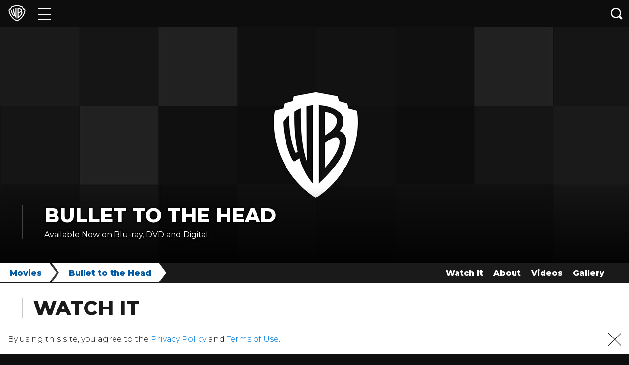

--- FILE ---
content_type: text/javascript; charset=utf-8
request_url: https://noembed.com/embed?url=https://youtu.be/Q6vBO7PZZA8
body_size: -332
content:
{"error":"403 Forbidden","url":"https://youtu.be/Q6vBO7PZZA8"}

--- FILE ---
content_type: text/javascript; charset=utf-8
request_url: https://noembed.com/embed?url=https://youtu.be/xQYt8AZ81kA
body_size: 546
content:
{"type":"video","width":200,"url":"https://youtu.be/xQYt8AZ81kA","version":"1.0","thumbnail_url":"https://i.ytimg.com/vi/xQYt8AZ81kA/hqdefault.jpg","html":"<iframe width=\"200\" height=\"113\" src=\"https://www.youtube.com/embed/xQYt8AZ81kA?feature=oembed\" frameborder=\"0\" allow=\"accelerometer; autoplay; clipboard-write; encrypted-media; gyroscope; picture-in-picture; web-share\" referrerpolicy=\"strict-origin-when-cross-origin\" allowfullscreen title=\"Bullet to the Head\"></iframe>","thumbnail_height":360,"provider_url":"https://www.youtube.com/","thumbnail_width":480,"author_url":"https://www.youtube.com/@WarnerBrosRewind","provider_name":"YouTube","height":113,"title":"Bullet to the Head","author_name":"Warner Bros. Rewind"}

--- FILE ---
content_type: application/javascript; charset=UTF-8
request_url: https://www.googletagmanager.com/gtm.js?id=GTM-NX9TQL3
body_size: 160336
content:

// Copyright 2012 Google Inc. All rights reserved.
 
 (function(w,g){w[g]=w[g]||{};
 w[g].e=function(s){return eval(s);};})(window,'google_tag_manager');
 
(function(){

var data = {
"resource": {
  "version":"305",
  
  "macros":[{"function":"__v","vtp_dataLayerVersion":2,"vtp_setDefaultValue":true,"vtp_defaultValue":"true","vtp_name":"WB_BLUEKAI_ALLOWED"},{"function":"__u","vtp_component":"URL","vtp_enableMultiQueryKeys":false,"vtp_enableIgnoreEmptyQueryParam":false},{"function":"__e"},{"function":"__v","vtp_name":"gtm.elementUrl","vtp_dataLayerVersion":1},{"function":"__cvt_9565186_160","vtp_entry":["macro",3],"vtp_regex":"movies\\\/(.+)","vtp_group":1},{"function":"__jsm","vtp_javascript":["template","(function(){return void 0==",["escape",["macro",4],8,16],"|0?\"not buy now\":\"buy now\"})();"]},{"function":"__v","vtp_dataLayerVersion":2,"vtp_setDefaultValue":true,"vtp_defaultValue":"true","vtp_name":"WB_GOOGLE_ANALYTICS_ALLOWED"},{"function":"__cvt_9565186_160","vtp_entry":["macro",3],"vtp_regex":"^https:\\\/\\\/(\\w+\\D\\w+\\D\\w+)","vtp_group":1},{"function":"__smm","vtp_setDefaultValue":false,"vtp_input":["macro",7],"vtp_map":["list",["map","key","play.google.com","value","Retailer Button"],["map","key","www.vudu.com","value","Retailer Button"],["map","key","geo.itunes.apple","value","Retailer Button"],["map","key","moviesanywhere.com\/movie","value","Retailer Button"],["map","key","www.fandangonow.com","value","Retailer Button"],["map","key","www.amazon.com","value","Retailer Button"],["map","key","www.microsoft.com","value","Retailer Button"],["map","key","www.bestbuy.com","value","Retailer Button"],["map","key","www.target.com","value","Retailer Button"],["map","key","www.walmart.com","value","Retailer Button"],["map","key","www.directv.com","value","Retailer Button"],["map","key","www.youtube.com","value","Retailer Button"],["map","key","www.row8.com","value","Retailer Button"],["map","key","www.redbox.com","value","Retailer Button"],["map","key","www.xfinity.com","value","Retailer Button"],["map","key","www.mydish.com","value","Retailer Button"],["map","key","www.wbshop.com","value","Retailer Button"],["map","key","itunes.apple.com","value","Retailer Button"],["map","key","www.cox-ondemand","value","Retailer Button"],["map","key","tv.verizon.com","value","Retailer Button"],["map","key","www.amctheatres.com","value","Retailer Button"],["map","key","apple.co\/3tyyTAv","value","Retailer Button"],["map","key","apple.co\/437DiuM","value","Retailer Button"],["map","key","tv.apple.com","value","Retailer Button"]]},{"function":"__v","vtp_name":"gtm.triggers","vtp_dataLayerVersion":2,"vtp_setDefaultValue":true,"vtp_defaultValue":""},{"function":"__u","vtp_component":"PATH","vtp_enableMultiQueryKeys":false,"vtp_enableIgnoreEmptyQueryParam":false},{"function":"__jsm","vtp_javascript":["template","(function(){var a=",["escape",["macro",10],8,16],",b=a.lastIndexOf(\"\/\");return a=a.substring(b+1)})();"]},{"function":"__cvt_9565186_160","vtp_entry":["macro",3],"vtp_regex":"http:\\\/\\\/www.amazon.com\\\/(.+)\\\/dp\\\/","vtp_group":1},{"function":"__cvt_9565186_160","vtp_entry":["macro",3],"vtp_regex":"https:\\\/\\\/www.amazon.com\\\/(.+)\\\/dp\\\/","vtp_group":1},{"function":"__cvt_9565186_160","vtp_entry":["macro",3],"vtp_regex":"https:\\\/\\\/www.bestbuy.com\\\/site\\\/(.+)\\\/","vtp_group":1},{"function":"__cvt_9565186_160","vtp_entry":["macro",3],"vtp_regex":"https:\\\/\\\/www.fandangonow.com\\\/details\\\/movie\\\/(.+)\\\/","vtp_group":1},{"function":"__cvt_9565186_160","vtp_entry":["macro",3],"vtp_regex":"https:\\\/\\\/play.google.com\\\/store\\\/movies\\\/details\\\/(.+)\\?","vtp_group":1},{"function":"__cvt_9565186_160","vtp_entry":["macro",3],"vtp_regex":"https:\\\/\\\/geo.itunes.apple.com\\\/us\\\/movie\\\/(.+)\\\/","vtp_group":1},{"function":"__cvt_9565186_160","vtp_entry":["macro",3],"vtp_regex":"https:\\\/\\\/www.microsoft.com\\\/en-us\\\/p\\\/(.+)\\\/","vtp_group":1},{"function":"__cvt_9565186_160","vtp_entry":["macro",3],"vtp_regex":"https:\\\/\\\/moviesanywhere.com\\\/movie\\\/(.+)","vtp_group":1},{"function":"__cvt_9565186_160","vtp_entry":["macro",3],"vtp_regex":"https:\\\/\\\/www.target.com\\\/p\\\/(.+)\\\/-\\\/","vtp_group":1},{"function":"__cvt_9565186_160","vtp_entry":["macro",3],"vtp_regex":"https:\\\/\\\/www.target.com\\\/p\\\/(.+)\\\/","vtp_group":1},{"function":"__cvt_9565186_160","vtp_entry":["macro",3],"vtp_regex":"https:\\\/\\\/www.vudu.com\\\/content\\\/movies\\\/details\\\/(.+)\\\/","vtp_group":1},{"function":"__cvt_9565186_160","vtp_entry":["macro",3],"vtp_regex":"https:\\\/\\\/www.amctheatres.com\\\/movies\\\/(.+)","vtp_group":1},{"function":"__cvt_9565186_160","vtp_entry":["macro",3],"vtp_regex":"https:\\\/\\\/www.redbox.com\\\/ondemand-movies\\\/(.+)\\?","vtp_group":1},{"function":"__cvt_9565186_160","vtp_entry":["macro",3],"vtp_regex":"https:\\\/\\\/www.walmart.com\\\/ip\\\/(.+)\\\/","vtp_group":1},{"function":"__jsm","vtp_javascript":["template","(function(){console.log(\"row 8 \"+",["escape",["macro",11],8,16],");return void 0!==",["escape",["macro",12],8,16],"|0?",["escape",["macro",12],8,16],":void 0!==",["escape",["macro",13],8,16],"|0?",["escape",["macro",13],8,16],":void 0!==",["escape",["macro",14],8,16],"|0?",["escape",["macro",14],8,16],":void 0!==",["escape",["macro",15],8,16],"|0?",["escape",["macro",15],8,16],":void 0!==",["escape",["macro",16],8,16],"|0?",["escape",["macro",16],8,16],":void 0!==",["escape",["macro",17],8,16],"|0?",["escape",["macro",17],8,16],":void 0!==",["escape",["macro",18],8,16],"|0?",["escape",["macro",18],8,16],":void 0!==",["escape",["macro",19],8,16],"|0?",["escape",["macro",19],8,16],":\nvoid 0!==",["escape",["macro",20],8,16],"|0?",["escape",["macro",20],8,16],":void 0!==",["escape",["macro",21],8,16],"|0?",["escape",["macro",21],8,16],":void 0!==",["escape",["macro",22],8,16],"|0?",["escape",["macro",22],8,16],":void 0!==",["escape",["macro",23],8,16],"|0?",["escape",["macro",23],8,16],":void 0!==",["escape",["macro",24],8,16],"|0?",["escape",["macro",24],8,16],":void 0!==",["escape",["macro",11],8,16],"|0?",["escape",["macro",11],8,16],":",["escape",["macro",25],8,16],"})();"]},{"function":"__v","vtp_dataLayerVersion":2,"vtp_setDefaultValue":true,"vtp_defaultValue":"true","vtp_name":"WB_FACEBOOK_ALLOWED"},{"function":"__v","vtp_dataLayerVersion":2,"vtp_setDefaultValue":true,"vtp_defaultValue":"true","vtp_name":"WB_DOUBLECLICK_ALLOWED"},{"function":"__smm","vtp_setDefaultValue":false,"vtp_input":["macro",10],"vtp_map":["list",["map","key","\/movies\/rebel-without-cause","value","Q3\/Q4 AO NTF TITLE"],["map","key","\/movies\/maltese-falcon","value","Q3\/Q4 AO NTF TITLE"],["map","key","\/movies\/cool-hand-luke","value","Q3\/Q4 AO NTF TITLE"],["map","key","\/movies\/black-adam","value","Q3\/Q4 AO NTF TITLE"],["map","key","\/movies\/elvis","value","Q3\/Q4 AO NTF TITLE"],["map","key","\/movies\/lego-movie-2","value","Q3\/Q4 AO NTF TITLE"],["map","key","\/movies\/wizard-oz","value","Q3\/Q4 AO NTF TITLE"],["map","key","\/movies\/wonder-woman","value","Q3\/Q4 AO NTF TITLE"],["map","key","\/movies\/pokemon-detective-pikachu","value","Q3\/Q4 AO NTF TITLE"],["map","key","\/movies\/ready-player-one","value","Q3\/Q4 AO NTF TITLE"],["map","key","\/movies\/goonies","value","Q3\/Q4 AO NTF TITLE"],["map","key","\/movies\/harry-potter-and-sorcerers-stone","value","Q3\/Q4 AO NTF TITLE"],["map","key","\/movies\/it","value","Q3\/Q4 AO NTF TITLE"],["map","key","\/movies\/it-chapter-two","value","Q3\/Q4 AO NTF TITLE"],["map","key","\/movies\/joker","value","Q3\/Q4 AO NTF TITLE"],["map","key","\/movies\/justice-league","value","Q3\/Q4 AO NTF TITLE"],["map","key","\/movies\/beetlejuice","value","Q3\/Q4 AO NTF TITLE"],["map","key","\/movies\/shazam","value","Q3\/Q4 AO NTF TITLE"],["map","key","\/movies\/crazy-rich-asians","value","Q3\/Q4 AO NTF TITLE"],["map","key","\/movies\/dark-knight","value","Q3\/Q4 AO NTF TITLE"],["map","key","\/movies\/dark-knight-rises","value","Q3\/Q4 AO NTF TITLE"],["map","key","\/movies\/fantastic-beasts-crimes-grindelwald","value","Q3\/Q4 AO NTF TITLE"],["map","key","\/movies\/godzilla-king-monsters","value","Q3\/Q4 AO NTF TITLE"],["map","key","\/movies\/edge-tomorrow","value","Q3\/Q4 AO NTF TITLE"],["map","key","\/movies\/fantastic-beasts-secrets-dumbledore","value","Q3\/Q4 AO NTF TITLE"],["map","key","\/movies\/the-batman","value","Q3\/Q4 AO NTF TITLE"],["map","key","\/movies\/singin-rain","value","Q3\/Q4 AO NTF TITLE"],["map","key","\/movies\/scoob","value","Q3\/Q4 AO NTF TITLE"],["map","key","\/movies\/tenet","value","Q3\/Q4 AO NTF TITLE"],["map","key","\/movies\/star-born","value","Q3\/Q4 AO NTF TITLE"],["map","key","\/movies\/aquaman","value","Q3\/Q4 AO NTF TITLE"],["map","key","\/movies\/batman-v-superman-dawn-justice","value","Q3\/Q4 AO NTF TITLE"],["map","key","\/movies\/casablanca","value","Q3\/Q4 AO NTF TITLE"],["map","key","\/movies\/national-lampoons-christmas-vacation","value","Q3\/Q4 AO NTF TITLE"],["map","key","\/movies\/christmas-story","value","Q3\/Q4 AO NTF TITLE"],["map","key","\/movies\/elf","value","Q3\/Q4 AO NTF TITLE"],["map","key","\/movies\/polar-express","value","Q3\/Q4 AO NTF TITLE"],["map","key","\/movies\/poltergeist","value","Q3\/Q4 AO NTF TITLE"],["map","key","\/movies\/lost-boys","value","Q3\/Q4 AO NTF TITLE"],["map","key","\/movies\/inception","value","Q3\/Q4 AO NTF TITLE"],["map","key","\/movies\/suicide-squad","value","Q3\/Q4 AO NTF TITLE"],["map","key","\/movies\/rampage","value","Q3\/Q4 AO NTF TITLE"],["map","key","\/movies\/national-lampoons-vacation","value","Q3\/Q4 AO NTF TITLE"],["map","key","\/movies\/training-day","value","Q3\/Q4 AO NTF TITLE"],["map","key","\/movies\/east-eden","value","Q3\/Q4 AO NTF TITLE"],["map","key","\/movies\/enter-dragon","value","Q3\/Q4 AO NTF TITLE"],["map","key","\/movies\/exorcist","value","Q3\/Q4 AO NTF TITLE"],["map","key","\/movies\/rio-bravo","value","Q3\/Q4 AO NTF TITLE"]]},{"function":"__jsm","vtp_javascript":["template","(function(){var a=event.target.parentNode.getAttribute(\"href\"),b=\"B0CNKZKWCG\";return-1!==a.indexOf(b)?\"[HE Physical] Amazon Steelbook\":event.target.getAttribute(\"alt\")})();"]},{"function":"__c","vtp_value":"G-PRZ9C8DV2F"},{"function":"__cid"},{"function":"__e"},{"function":"__v","vtp_dataLayerVersion":2,"vtp_setDefaultValue":false,"vtp_name":"virtualReferrer"},{"function":"__v","vtp_name":"gtm.element","vtp_dataLayerVersion":1},{"function":"__v","vtp_dataLayerVersion":2,"vtp_setDefaultValue":true,"vtp_defaultValue":"true","vtp_name":"WB_TWITTER_ALLOWED"},{"function":"__aev","vtp_varType":"TEXT"},{"function":"__v","vtp_dataLayerVersion":2,"vtp_setDefaultValue":true,"vtp_defaultValue":"","vtp_name":"OptanonActiveGroups"},{"function":"__remm","vtp_setDefaultValue":false,"vtp_input":["macro",3],"vtp_fullMatch":true,"vtp_replaceAfterMatch":true,"vtp_ignoreCase":true,"vtp_map":["list",["map","key","http:\\\/\\\/www.amazon.com\\\/(.+)\\\/dp|https:\\\/\\\/www.amazon.com\\\/(.+)\\\/dp","value","$\u0026"],["map","key","https:\\\/\\\/play.google.com\\\/store\\\/movies\\\/details\\\/(.+)\\?","value","$\u0026"],["map","key","https:\\\/\\\/www.vudu.com\\\/content\\\/movies\\\/details\\\/(.+)\\\/","value","$\u0026"],["map","key","https:\\\/\\\/geo.itunes.apple.com\\\/us\\\/movie\\\/(.+)\\\/","value","$\u0026"],["map","key","https:\\\/\\\/moviesanywhere.com\\\/movie\\\/(.+)","value","$\u0026"],["map","key","https:\\\/\\\/www.fandangonow.com\\\/details\\\/movie\\\/(.+)\\\/","value","$\u0026"],["map","key","https:\\\/\\\/www.microsoft.com\\\/en-us\\\/p\\\/(.+)\\\/","value","$\u0026"],["map","key","https:\\\/\\\/www.bestbuy.com\\\/site\\\/(.+)\\\/","value","$\u0026"],["map","key","https:\\\/\\\/www.target.com\\\/p\\\/(.+)\\\/-\\\/","value","$\u0026"],["map","key","https:\\\/\\\/www.target.com\\\/p\\\/(.+)\\\/","value","$\u0026"],["map","key","https:\\\/\\\/www.walmart.com\\\/ip\\\/(.+)\\\/","value","$\u0026"],["map","key","https:\\\/\\\/www.amctheatres.com\\\/movies\\\/(.+)\\\/","value","$\u0026"],["map","key","https:\\\/\\\/www.cox-ondemand.com\\\/ip\\\/(.+)\\\/","value","$\u0026"],["map","key","https:\\\/\\\/apple.co\\\/ip\\\/(.+)\\\/","value","$\u0026"],["map","key","https:\\\/\\\/tv.apple.com\/tv.apple.com\\\/ip\\\/(.+)\\\/","value","$\u0026"],["map","key","https:\\\/\\\/www.directv.com\\\/ip\\\/(.+)\\\/","value","$\u0026"],["map","key","https:\\\/\\\/www.mydish.com\\\/ip\\\/(.+)\\\/","value","$\u0026"],["map","key","https:\\\/\\\/www.redbox.com\\\/ip\\\/(.+)\\\/","value","$\u0026"],["map","key","https:\\\/\\\/www.row8.com\\\/ip\\\/(.+)\\\/","value","$\u0026"],["map","key","https:\\\/\\\/tv.verizon.com\\\/ip\\\/(.+)\\\/","value","$\u0026"],["map","key","https:\\\/\\\/www.youtube.com\\\/ip\\\/(.+)\\\/","value","$\u0026"],["map","key","https:\\\/\\\/www.xfinity.com\\\/ip\\\/(.+)\\\/","value","$\u0026"]]},{"function":"__jsm","vtp_javascript":["template","(function(){return document.location.pathname+document.location.search})();"]},{"function":"__v","vtp_dataLayerVersion":2,"vtp_setDefaultValue":false,"vtp_name":"rsPageViewPath"},{"function":"__v","vtp_dataLayerVersion":2,"vtp_setDefaultValue":false,"vtp_name":"realPageViewPath"},{"function":"__jsm","vtp_javascript":["template","(function(){var a=",["escape",["macro",10],8,16],",b=a.lastIndexOf(\"\/\");return a=a.substring(b+1)})();"]},{"function":"__jsm","vtp_javascript":["template","(function(){var a=",["escape",["macro",10],8,16],",b=a.lastIndexOf(\"\/\");return a=a.substring(b+1)})();"]},{"function":"__jsm","vtp_javascript":["template","(function(){var a=",["escape",["macro",10],8,16],",b=a.lastIndexOf(\"\/\");return a=a.substring(b+1)})();"]},{"function":"__jsm","vtp_javascript":["template","(function(){var a=",["escape",["macro",10],8,16],",b=a.lastIndexOf(\"\/\");return a=a.substring(b+1)})();"]},{"function":"__jsm","vtp_javascript":["template","(function(){var a=",["escape",["macro",10],8,16],",b=a.lastIndexOf(\"\/\");return a=a.substring(b+1)})();"]},{"function":"__jsm","vtp_javascript":["template","(function(){var a=",["escape",["macro",10],8,16],",b=a.lastIndexOf(\"\/\");return a=a.substring(b+1)})();"]},{"function":"__jsm","vtp_javascript":["template","(function(){var a=",["escape",["macro",10],8,16],",b=a.lastIndexOf(\"\/\");return a=a.substring(b+1)})();"]},{"function":"__jsm","vtp_javascript":["template","(function(){var a=",["escape",["macro",10],8,16],",b=a.lastIndexOf(\"\/\");return a=a.substring(b+1)})();"]},{"function":"__smm","vtp_setDefaultValue":false,"vtp_input":["macro",26],"vtp_map":["list",["map","key","rebel-without-cause","value","Q3\/Q4 AO NTF TITLE"],["map","key","maltese-falcon","value","Q3\/Q4 AO NTF TITLE"],["map","key","cool-hand-luke","value","Q3\/Q4 AO NTF TITLE"],["map","key","black-adam","value","Q3\/Q4 AO NTF TITLE"],["map","key","elvis","value","Q3\/Q4 AO NTF TITLE"],["map","key","lego-movie-2","value","Q3\/Q4 AO NTF TITLE"],["map","key","wizard-oz","value","Q3\/Q4 AO NTF TITLE"],["map","key","wonder-woman","value","Q3\/Q4 AO NTF TITLE"],["map","key","pokemon-detective-pikachu","value","Q3\/Q4 AO NTF TITLE"],["map","key","ready-player-one","value","Q3\/Q4 AO NTF TITLE"],["map","key","goonies","value","Q3\/Q4 AO NTF TITLE"],["map","key","harry-potter-and-sorcerers-stone","value","Q3\/Q4 AO NTF TITLE"],["map","key","it","value","Q3\/Q4 AO NTF TITLE"],["map","key","it-chapter-two","value","Q3\/Q4 AO NTF TITLE"],["map","key","joker","value","Q3\/Q4 AO NTF TITLE"],["map","key","justice-league","value","Q3\/Q4 AO NTF TITLE"],["map","key","beetlejuice","value","Q3\/Q4 AO NTF TITLE"],["map","key","shazam","value","Q3\/Q4 AO NTF TITLE"],["map","key","crazy-rich-asians","value","Q3\/Q4 AO NTF TITLE"],["map","key","dark-knight","value","Q3\/Q4 AO NTF TITLE"],["map","key","dark-knight-rises","value","Q3\/Q4 AO NTF TITLE"],["map","key","fantastic-beasts-crimes-grindelwald","value","Q3\/Q4 AO NTF TITLE"],["map","key","godzilla-king-monsters","value","Q3\/Q4 AO NTF TITLE"],["map","key","edge-tomorrow","value","Q3\/Q4 AO NTF TITLE"],["map","key","fantastic-beasts-secrets-dumbledore","value","Q3\/Q4 AO NTF TITLE"],["map","key","the-batman","value","Q3\/Q4 AO NTF TITLE"],["map","key","singin-rain","value","Q3\/Q4 AO NTF TITLE"],["map","key","scoob","value","Q3\/Q4 AO NTF TITLE"],["map","key","tenet","value","Q3\/Q4 AO NTF TITLE"],["map","key","star-born","value","Q3\/Q4 AO NTF TITLE"],["map","key","aquaman","value","Q3\/Q4 AO NTF TITLE"],["map","key","batman-v-superman-dawn-justice","value","Q3\/Q4 AO NTF TITLE"],["map","key","casablanca","value","Q3\/Q4 AO NTF TITLE"],["map","key","national-lampoons-christmas-vacation","value","Q3\/Q4 AO NTF TITLE"],["map","key","christmas-story","value","Q3\/Q4 AO NTF TITLE"],["map","key","elf","value","Q3\/Q4 AO NTF TITLE"],["map","key","polar-express","value","Q3\/Q4 AO NTF TITLE"],["map","key","poltergeist","value","Q3\/Q4 AO NTF TITLE"],["map","key","lost-boys","value","Q3\/Q4 AO NTF TITLE"],["map","key","inception","value","Q3\/Q4 AO NTF TITLE"],["map","key","suicide-squad","value","Q3\/Q4 AO NTF TITLE"],["map","key","rampage","value","Q3\/Q4 AO NTF TITLE"],["map","key","national-lampoons-vacation","value","Q3\/Q4 AO NTF TITLE"],["map","key","training-day","value","Q3\/Q4 AO NTF TITLE"]]},{"function":"__jsm","vtp_javascript":["template","(function(){var a=",["escape",["macro",10],8,16],",b=a.lastIndexOf(\"\/\");a=a.substring(0,b);b=\"tv\";if(\"\/tv\"==a)return b})();"]},{"function":"__u","vtp_component":"HOST","vtp_enableMultiQueryKeys":false,"vtp_enableIgnoreEmptyQueryParam":false},{"function":"__f","vtp_component":"URL"},{"function":"__v","vtp_name":"gtm.elementClasses","vtp_dataLayerVersion":1},{"function":"__v","vtp_name":"gtm.elementId","vtp_dataLayerVersion":1},{"function":"__v","vtp_name":"gtm.elementTarget","vtp_dataLayerVersion":1},{"function":"__v","vtp_name":"gtm.newUrlFragment","vtp_dataLayerVersion":1},{"function":"__v","vtp_name":"gtm.oldUrlFragment","vtp_dataLayerVersion":1},{"function":"__v","vtp_name":"gtm.newHistoryState","vtp_dataLayerVersion":1},{"function":"__v","vtp_name":"gtm.oldHistoryState","vtp_dataLayerVersion":1},{"function":"__v","vtp_name":"gtm.historyChangeSource","vtp_dataLayerVersion":1}],
  "tags":[{"function":"__paused","vtp_originalTagType":"html","tag_id":1},{"function":"__ua","metadata":["map"],"once_per_event":true,"vtp_nonInteraction":false,"vtp_overrideGaSettings":true,"vtp_eventCategory":"Click","vtp_trackType":"TRACK_EVENT","vtp_eventAction":"Buy Now","vtp_eventLabel":["macro",4],"vtp_dimension":["list",["map","index","2","dimension",["macro",4]]],"vtp_trackingId":"UA-8926407-20","vtp_enableRecaptchaOption":false,"vtp_enableUaRlsa":false,"vtp_enableUseInternalVersion":false,"vtp_enableFirebaseCampaignData":true,"vtp_trackTypeIsEvent":true,"vtp_enableGA4Schema":true,"tag_id":98},{"function":"__ua","metadata":["map"],"once_per_event":true,"vtp_nonInteraction":false,"vtp_overrideGaSettings":true,"vtp_eventCategory":"Retailer Click","vtp_trackType":"TRACK_EVENT","vtp_eventAction":["macro",7],"vtp_eventLabel":["macro",26],"vtp_dimension":["list",["map","index","3","dimension",["macro",26]]],"vtp_trackingId":"UA-8926407-20","vtp_enableRecaptchaOption":false,"vtp_enableUaRlsa":false,"vtp_enableUseInternalVersion":false,"vtp_enableFirebaseCampaignData":true,"vtp_trackTypeIsEvent":true,"vtp_enableGA4Schema":true,"tag_id":99},{"function":"__paused","vtp_originalTagType":"html","tag_id":143},{"function":"__paused","vtp_originalTagType":"html","tag_id":903},{"function":"__paused","vtp_originalTagType":"html","tag_id":4322},{"function":"__paused","vtp_originalTagType":"html","tag_id":4324},{"function":"__paused","vtp_originalTagType":"html","tag_id":4327},{"function":"__paused","vtp_originalTagType":"html","tag_id":4329},{"function":"__ua","metadata":["map"],"once_per_event":true,"vtp_nonInteraction":false,"vtp_overrideGaSettings":true,"vtp_eventCategory":"WBHE (TCAT) - Q3\/Q4 AO NTF-Landing Page Conversions","vtp_trackType":"TRACK_EVENT","vtp_eventAction":"PageView","vtp_eventLabel":["macro",26],"vtp_trackingId":"UA-8926407-20","vtp_enableRecaptchaOption":false,"vtp_enableUaRlsa":false,"vtp_enableUseInternalVersion":false,"vtp_enableFirebaseCampaignData":true,"vtp_trackTypeIsEvent":true,"vtp_enableGA4Schema":true,"tag_id":4349},{"function":"__ua","metadata":["map"],"once_per_event":true,"vtp_nonInteraction":false,"vtp_overrideGaSettings":true,"vtp_eventCategory":"WBHE (TCAT) - Q3\/Q4 AO NTF-Retail Button Conversions","vtp_trackType":"TRACK_EVENT","vtp_eventAction":"Retail Button Click","vtp_eventLabel":["template","Retailer:-",["macro",30]," - Page:- ",["macro",10]],"vtp_trackingId":"UA-8926407-20","vtp_enableRecaptchaOption":false,"vtp_enableUaRlsa":false,"vtp_enableUseInternalVersion":false,"vtp_enableFirebaseCampaignData":true,"vtp_trackTypeIsEvent":true,"vtp_enableGA4Schema":true,"tag_id":4350},{"function":"__ua","metadata":["map"],"once_per_event":true,"vtp_nonInteraction":false,"vtp_overrideGaSettings":true,"vtp_eventCategory":"All Landing Page Conversions","vtp_trackType":"TRACK_EVENT","vtp_eventAction":"PageView","vtp_eventLabel":["macro",10],"vtp_trackingId":"UA-8926407-20","vtp_enableRecaptchaOption":false,"vtp_enableUaRlsa":false,"vtp_enableUseInternalVersion":false,"vtp_enableFirebaseCampaignData":true,"vtp_trackTypeIsEvent":true,"vtp_enableGA4Schema":true,"tag_id":4356},{"function":"__ua","metadata":["map"],"once_per_event":true,"vtp_nonInteraction":false,"vtp_overrideGaSettings":true,"vtp_eventCategory":"All Retail Button Conversions","vtp_trackType":"TRACK_EVENT","vtp_eventAction":"Retail Button Click","vtp_eventLabel":["template","Retailer:-",["macro",30]," - Page:- ",["macro",10]],"vtp_trackingId":"UA-8926407-20","vtp_enableRecaptchaOption":false,"vtp_enableUaRlsa":false,"vtp_enableUseInternalVersion":false,"vtp_enableFirebaseCampaignData":true,"vtp_trackTypeIsEvent":true,"vtp_enableGA4Schema":true,"tag_id":4357},{"function":"__ua","metadata":["map"],"once_per_event":true,"vtp_nonInteraction":false,"vtp_overrideGaSettings":true,"vtp_eventCategory":"(Halo)-TV Landing Page Conversions","vtp_trackType":"TRACK_EVENT","vtp_eventAction":"PageView","vtp_eventLabel":["macro",10],"vtp_trackingId":"UA-8926407-20","vtp_enableRecaptchaOption":false,"vtp_enableUaRlsa":false,"vtp_enableUseInternalVersion":false,"vtp_enableFirebaseCampaignData":true,"vtp_trackTypeIsEvent":true,"vtp_enableGA4Schema":true,"tag_id":4359},{"function":"__googtag","metadata":["map"],"once_per_event":true,"vtp_tagId":["macro",31],"vtp_configSettingsTable":["list",["map","parameter","send_page_view","parameterValue","true"]],"tag_id":4365},{"function":"__lcl","vtp_waitForTags":true,"vtp_checkValidation":true,"vtp_waitForTagsTimeout":"2000","vtp_uniqueTriggerId":"9565186_22","tag_id":4366},{"function":"__lcl","vtp_waitForTags":true,"vtp_checkValidation":true,"vtp_waitForTagsTimeout":"2000","vtp_uniqueTriggerId":"9565186_122","tag_id":4367},{"function":"__lcl","vtp_waitForTags":true,"vtp_checkValidation":true,"vtp_waitForTagsTimeout":"2000","vtp_uniqueTriggerId":"9565186_126","tag_id":4368},{"function":"__lcl","vtp_waitForTags":true,"vtp_checkValidation":true,"vtp_waitForTagsTimeout":"2000","vtp_uniqueTriggerId":"9565186_127","tag_id":4369},{"function":"__lcl","vtp_waitForTags":true,"vtp_checkValidation":true,"vtp_waitForTagsTimeout":"2000","vtp_uniqueTriggerId":"9565186_129","tag_id":4370},{"function":"__lcl","vtp_waitForTags":true,"vtp_checkValidation":true,"vtp_waitForTagsTimeout":"2000","vtp_uniqueTriggerId":"9565186_131","tag_id":4371},{"function":"__lcl","vtp_waitForTags":true,"vtp_checkValidation":true,"vtp_waitForTagsTimeout":"2000","vtp_uniqueTriggerId":"9565186_133","tag_id":4372},{"function":"__lcl","vtp_waitForTags":true,"vtp_checkValidation":true,"vtp_waitForTagsTimeout":"2000","vtp_uniqueTriggerId":"9565186_135","tag_id":4373},{"function":"__lcl","vtp_waitForTags":true,"vtp_checkValidation":true,"vtp_waitForTagsTimeout":"2000","vtp_uniqueTriggerId":"9565186_137","tag_id":4374},{"function":"__lcl","vtp_waitForTags":true,"vtp_checkValidation":true,"vtp_waitForTagsTimeout":"2000","vtp_uniqueTriggerId":"9565186_143","tag_id":4375},{"function":"__lcl","vtp_waitForTags":true,"vtp_checkValidation":true,"vtp_waitForTagsTimeout":"2000","vtp_uniqueTriggerId":"9565186_145","tag_id":4376},{"function":"__lcl","vtp_waitForTags":true,"vtp_checkValidation":true,"vtp_waitForTagsTimeout":"2000","vtp_uniqueTriggerId":"9565186_147","tag_id":4377},{"function":"__lcl","vtp_waitForTags":true,"vtp_checkValidation":true,"vtp_waitForTagsTimeout":"2000","vtp_uniqueTriggerId":"9565186_149","tag_id":4378},{"function":"__lcl","vtp_waitForTags":true,"vtp_checkValidation":true,"vtp_waitForTagsTimeout":"2000","vtp_uniqueTriggerId":"9565186_151","tag_id":4379},{"function":"__lcl","vtp_waitForTags":true,"vtp_checkValidation":true,"vtp_waitForTagsTimeout":"2000","vtp_uniqueTriggerId":"9565186_153","tag_id":4380},{"function":"__lcl","vtp_waitForTags":true,"vtp_checkValidation":true,"vtp_waitForTagsTimeout":"2000","vtp_uniqueTriggerId":"9565186_155","tag_id":4381},{"function":"__lcl","vtp_waitForTags":false,"vtp_checkValidation":false,"vtp_waitForTagsTimeout":"2000","vtp_uniqueTriggerId":"9565186_162","tag_id":4382},{"function":"__lcl","vtp_waitForTags":false,"vtp_checkValidation":false,"vtp_waitForTagsTimeout":"2000","vtp_uniqueTriggerId":"9565186_163","tag_id":4383},{"function":"__lcl","vtp_waitForTags":true,"vtp_checkValidation":false,"vtp_waitForTagsTimeout":"2000","vtp_uniqueTriggerId":"9565186_331","tag_id":4384},{"function":"__lcl","vtp_waitForTags":true,"vtp_checkValidation":false,"vtp_waitForTagsTimeout":"2000","vtp_uniqueTriggerId":"9565186_356","tag_id":4385},{"function":"__lcl","vtp_waitForTags":false,"vtp_checkValidation":false,"vtp_waitForTagsTimeout":"2000","vtp_uniqueTriggerId":"9565186_810","tag_id":4386},{"function":"__lcl","vtp_waitForTags":false,"vtp_checkValidation":false,"vtp_waitForTagsTimeout":"2000","vtp_uniqueTriggerId":"9565186_904","tag_id":4387},{"function":"__lcl","vtp_waitForTags":false,"vtp_checkValidation":false,"vtp_waitForTagsTimeout":"2000","vtp_uniqueTriggerId":"9565186_908","tag_id":4388},{"function":"__lcl","vtp_waitForTags":false,"vtp_checkValidation":false,"vtp_waitForTagsTimeout":"2000","vtp_uniqueTriggerId":"9565186_912","tag_id":4389},{"function":"__lcl","vtp_waitForTags":false,"vtp_checkValidation":false,"vtp_waitForTagsTimeout":"2000","vtp_uniqueTriggerId":"9565186_916","tag_id":4390},{"function":"__lcl","vtp_waitForTags":false,"vtp_checkValidation":false,"vtp_waitForTagsTimeout":"2000","vtp_uniqueTriggerId":"9565186_920","tag_id":4391},{"function":"__lcl","vtp_waitForTags":false,"vtp_checkValidation":false,"vtp_waitForTagsTimeout":"2000","vtp_uniqueTriggerId":"9565186_924","tag_id":4392},{"function":"__lcl","vtp_waitForTags":false,"vtp_checkValidation":false,"vtp_waitForTagsTimeout":"2000","vtp_uniqueTriggerId":"9565186_928","tag_id":4393},{"function":"__lcl","vtp_waitForTags":false,"vtp_checkValidation":false,"vtp_waitForTagsTimeout":"2000","vtp_uniqueTriggerId":"9565186_932","tag_id":4394},{"function":"__lcl","vtp_waitForTags":false,"vtp_checkValidation":false,"vtp_waitForTagsTimeout":"2000","vtp_uniqueTriggerId":"9565186_3914","tag_id":4395},{"function":"__lcl","vtp_waitForTags":false,"vtp_checkValidation":false,"vtp_waitForTagsTimeout":"2000","vtp_uniqueTriggerId":"9565186_4071","tag_id":4396},{"function":"__lcl","vtp_waitForTags":false,"vtp_checkValidation":false,"vtp_waitForTagsTimeout":"2000","vtp_uniqueTriggerId":"9565186_4077","tag_id":4397},{"function":"__lcl","vtp_waitForTags":false,"vtp_checkValidation":false,"vtp_waitForTagsTimeout":"2000","vtp_uniqueTriggerId":"9565186_4082","tag_id":4398},{"function":"__lcl","vtp_waitForTags":false,"vtp_checkValidation":false,"vtp_waitForTagsTimeout":"2000","vtp_uniqueTriggerId":"9565186_4085","tag_id":4399},{"function":"__lcl","vtp_waitForTags":false,"vtp_checkValidation":false,"vtp_waitForTagsTimeout":"2000","vtp_uniqueTriggerId":"9565186_4088","tag_id":4400},{"function":"__lcl","vtp_waitForTags":false,"vtp_checkValidation":false,"vtp_waitForTagsTimeout":"2000","vtp_uniqueTriggerId":"9565186_4091","tag_id":4401},{"function":"__lcl","vtp_waitForTags":false,"vtp_checkValidation":false,"vtp_waitForTagsTimeout":"2000","vtp_uniqueTriggerId":"9565186_4094","tag_id":4402},{"function":"__lcl","vtp_waitForTags":false,"vtp_checkValidation":false,"vtp_waitForTagsTimeout":"2000","vtp_uniqueTriggerId":"9565186_4100","tag_id":4403},{"function":"__lcl","vtp_waitForTags":false,"vtp_checkValidation":false,"vtp_waitForTagsTimeout":"2000","vtp_uniqueTriggerId":"9565186_4123","tag_id":4404},{"function":"__lcl","vtp_waitForTags":false,"vtp_checkValidation":false,"vtp_waitForTagsTimeout":"2000","vtp_uniqueTriggerId":"9565186_4126","tag_id":4405},{"function":"__lcl","vtp_waitForTags":false,"vtp_checkValidation":false,"vtp_waitForTagsTimeout":"2000","vtp_uniqueTriggerId":"9565186_4133","tag_id":4406},{"function":"__lcl","vtp_waitForTags":false,"vtp_checkValidation":false,"vtp_waitForTagsTimeout":"2000","vtp_uniqueTriggerId":"9565186_4139","tag_id":4407},{"function":"__lcl","vtp_waitForTags":false,"vtp_checkValidation":false,"vtp_waitForTagsTimeout":"2000","vtp_uniqueTriggerId":"9565186_4145","tag_id":4408},{"function":"__lcl","vtp_waitForTags":false,"vtp_checkValidation":false,"vtp_waitForTagsTimeout":"2000","vtp_uniqueTriggerId":"9565186_4153","tag_id":4409},{"function":"__lcl","vtp_waitForTags":false,"vtp_checkValidation":false,"vtp_waitForTagsTimeout":"2000","vtp_uniqueTriggerId":"9565186_4156","tag_id":4410},{"function":"__lcl","vtp_waitForTags":false,"vtp_checkValidation":false,"vtp_waitForTagsTimeout":"2000","vtp_uniqueTriggerId":"9565186_4162","tag_id":4411},{"function":"__lcl","vtp_waitForTags":false,"vtp_checkValidation":false,"vtp_waitForTagsTimeout":"2000","vtp_uniqueTriggerId":"9565186_4165","tag_id":4412},{"function":"__lcl","vtp_waitForTags":false,"vtp_checkValidation":false,"vtp_waitForTagsTimeout":"2000","vtp_uniqueTriggerId":"9565186_4171","tag_id":4413},{"function":"__lcl","vtp_waitForTags":false,"vtp_checkValidation":false,"vtp_waitForTagsTimeout":"2000","vtp_uniqueTriggerId":"9565186_4174","tag_id":4414},{"function":"__lcl","vtp_waitForTags":false,"vtp_checkValidation":false,"vtp_waitForTagsTimeout":"2000","vtp_uniqueTriggerId":"9565186_4187","tag_id":4415},{"function":"__lcl","vtp_waitForTags":false,"vtp_checkValidation":false,"vtp_waitForTagsTimeout":"2000","vtp_uniqueTriggerId":"9565186_4188","tag_id":4416},{"function":"__lcl","vtp_waitForTags":false,"vtp_checkValidation":false,"vtp_waitForTagsTimeout":"2000","vtp_uniqueTriggerId":"9565186_4200","tag_id":4417},{"function":"__lcl","vtp_waitForTags":false,"vtp_checkValidation":false,"vtp_waitForTagsTimeout":"2000","vtp_uniqueTriggerId":"9565186_4203","tag_id":4418},{"function":"__lcl","vtp_waitForTags":false,"vtp_checkValidation":false,"vtp_waitForTagsTimeout":"2000","vtp_uniqueTriggerId":"9565186_4206","tag_id":4419},{"function":"__lcl","vtp_waitForTags":false,"vtp_checkValidation":false,"vtp_waitForTagsTimeout":"2000","vtp_uniqueTriggerId":"9565186_4207","tag_id":4420},{"function":"__lcl","vtp_waitForTags":false,"vtp_checkValidation":false,"vtp_waitForTagsTimeout":"2000","vtp_uniqueTriggerId":"9565186_4221","tag_id":4421},{"function":"__lcl","vtp_waitForTags":false,"vtp_checkValidation":false,"vtp_waitForTagsTimeout":"2000","vtp_uniqueTriggerId":"9565186_4227","tag_id":4422},{"function":"__lcl","vtp_waitForTags":false,"vtp_checkValidation":false,"vtp_waitForTagsTimeout":"2000","vtp_uniqueTriggerId":"9565186_4240","tag_id":4423},{"function":"__cl","tag_id":4424},{"function":"__cl","tag_id":4425},{"function":"__cl","tag_id":4426},{"function":"__cl","tag_id":4427},{"function":"__cl","tag_id":4428},{"function":"__cl","tag_id":4429},{"function":"__cl","tag_id":4430},{"function":"__cl","tag_id":4431},{"function":"__lcl","vtp_waitForTags":false,"vtp_checkValidation":false,"vtp_waitForTagsTimeout":"2000","vtp_uniqueTriggerId":"9565186_4284","tag_id":4432},{"function":"__cl","tag_id":4433},{"function":"__cl","tag_id":4434},{"function":"__lcl","vtp_waitForTags":false,"vtp_checkValidation":false,"vtp_waitForTagsTimeout":"2000","vtp_uniqueTriggerId":"9565186_4300","tag_id":4435},{"function":"__cl","tag_id":4436},{"function":"__cl","tag_id":4437},{"function":"__cl","tag_id":4438},{"function":"__cl","tag_id":4439},{"function":"__lcl","vtp_waitForTags":false,"vtp_checkValidation":false,"vtp_waitForTagsTimeout":"2000","vtp_uniqueTriggerId":"9565186_4318","tag_id":4440},{"function":"__lcl","vtp_waitForTags":false,"vtp_checkValidation":false,"vtp_waitForTagsTimeout":"2000","vtp_uniqueTriggerId":"9565186_4323","tag_id":4441},{"function":"__lcl","vtp_waitForTags":false,"vtp_checkValidation":false,"vtp_waitForTagsTimeout":"2000","vtp_uniqueTriggerId":"9565186_4328","tag_id":4442},{"function":"__lcl","vtp_waitForTags":false,"vtp_checkValidation":false,"vtp_waitForTagsTimeout":"2000","vtp_uniqueTriggerId":"9565186_4331","tag_id":4443},{"function":"__lcl","vtp_waitForTags":false,"vtp_checkValidation":false,"vtp_waitForTagsTimeout":"2000","vtp_uniqueTriggerId":"9565186_4353","tag_id":4444},{"function":"__lcl","vtp_waitForTags":false,"vtp_checkValidation":false,"vtp_waitForTagsTimeout":"2000","vtp_uniqueTriggerId":"9565186_4362","tag_id":4445},{"function":"__html","once_per_event":true,"vtp_html":["template","\u003Cscript type=\"text\/gtmscript\"\u003Etry{if(\"undefined\"!==typeof window.dataLayer\u0026\u0026window.dataLayer.length\u0026\u0026window.dataLayer[0].page){var rn=Math.ceil(Math.random()*Math.pow(10,15)),crossDataId=rn+\"-\"+(new Date).getTime();window.dataLayer[0].page.crossDataId=crossDataId;google_tag_manager[",["escape",["macro",32],8,16],"].dataLayer.set(\"crossDataId\",crossDataId)}}catch(a){console.warn(\"gtm: crossDataId\",a)};\u003C\/script\u003E"],"vtp_supportDocumentWrite":false,"vtp_enableIframeMode":false,"vtp_enableEditJsMacroBehavior":false,"tag_id":2},{"function":"__html","metadata":["map"],"setup_tags":["list",["tag",97,0]],"once_per_event":true,"vtp_html":"\u003Cnoscript\u003E\n\u003Cimg src=\"https:\/\/ad.doubleclick.net\/ddm\/activity\/src=3461539;type=batmnh;cat=pageview;dc_lat=;dc_rdid=;tag_for_child_directed_treatment=;tfua=;npa=;ord=1?\" width=\"1\" height=\"1\" alt=\"\"\u003E\n\u003C\/noscript\u003E","vtp_supportDocumentWrite":true,"vtp_enableIframeMode":false,"vtp_enableEditJsMacroBehavior":false,"vtp_usePostscribe":true,"tag_id":3},{"function":"__html","metadata":["map"],"once_per_load":true,"vtp_html":"\n  \u003Cscript async data-gtmsrc=\"https:\/\/www.googletagmanager.com\/gtag\/js?id=DC-3461539\" type=\"text\/gtmscript\"\u003E\u003C\/script\u003E\n\u003Cscript async data-gtmsrc=\"https:\/\/www.googletagmanager.com\/gtag\/js?id=AW-720994883\" type=\"text\/gtmscript\"\u003E\u003C\/script\u003E\n\u003Cscript async data-gtmsrc=\"https:\/\/www.googletagmanager.com\/gtag\/js?id=AW-653061017\" type=\"text\/gtmscript\"\u003E\u003C\/script\u003E\n\u003Cscript async data-gtmsrc=\"https:\/\/www.googletagmanager.com\/gtag\/js?id=AW-636864606\" type=\"text\/gtmscript\"\u003E\u003C\/script\u003E\n\n\u003Cscript async data-gtmsrc=\"https:\/\/www.googletagmanager.com\/gtag\/js?id=DC-6004807\" type=\"text\/gtmscript\"\u003E\u003C\/script\u003E\n\u003Cscript async data-gtmsrc=\"https:\/\/www.googletagmanager.com\/gtag\/js?id=AW-939600969\" type=\"text\/gtmscript\"\u003E\u003C\/script\u003E\n\u003Cscript async data-gtmsrc=\"https:\/\/www.googletagmanager.com\/gtag\/js?id=AW-616147751\" type=\"text\/gtmscript\"\u003E\u003C\/script\u003E\n\u003Cscript async data-gtmsrc=\"https:\/\/www.googletagmanager.com\/gtag\/js?id=AW-726877500\" type=\"text\/gtmscript\"\u003E\u003C\/script\u003E\n\u003Cscript async data-gtmsrc=\"https:\/\/www.googletagmanager.com\/gtag\/js?id=AW-700311988\" type=\"text\/gtmscript\"\u003E\u003C\/script\u003E\n\u003Cscript async data-gtmsrc=\"https:\/\/www.googletagmanager.com\/gtag\/js?id=AW-342446554\" type=\"text\/gtmscript\"\u003E\u003C\/script\u003E\n\u003Cscript async data-gtmsrc=\"https:\/\/www.googletagmanager.com\/gtag\/js?id=AW-10817201131\" type=\"text\/gtmscript\"\u003E\u003C\/script\u003E\n\u003Cscript async data-gtmsrc=\"https:\/\/www.googletagmanager.com\/gtag\/js?id=AW-10839623124\" type=\"text\/gtmscript\"\u003E\u003C\/script\u003E\n  \u003Cscript type=\"text\/gtmscript\"\u003Econsole.log(\"DC Global Site Tag 1\");window.dataLayer=window.dataLayer||[];function gtag(){dataLayer.push(arguments)}gtag(\"js\",new Date);gtag(\"config\",\"DC-3461539\");gtag(\"config\",\"AW-720994883\");gtag(\"config\",\"AW-653061017\");gtag(\"config\",\"DC-6004807\");gtag(\"config\",\"AW-939600969\");gtag(\"config\",\"AW-616147751\");gtag(\"config\",\"AW-726877500\");gtag(\"config\",\"AW-700311988\");gtag(\"config\",\"AW-636864606\");gtag(\"config\",\"AW-342446554\");gtag(\"config\",\"AW-10817201131\");gtag(\"config\",\"AW-10839623124\");\u003C\/script\u003E","vtp_supportDocumentWrite":false,"vtp_enableIframeMode":false,"vtp_enableEditJsMacroBehavior":false,"tag_id":11},{"function":"__html","metadata":["map"],"once_per_event":true,"vtp_html":"\n\n\n\n\n\n","vtp_supportDocumentWrite":false,"vtp_enableIframeMode":false,"vtp_enableEditJsMacroBehavior":false,"tag_id":16},{"function":"__html","metadata":["map"],"once_per_event":true,"vtp_html":"\u003Cscript type=\"text\/gtmscript\"\u003Econsole.log(\"Triggered RS-PageView event for it chapter 2\");\u003C\/script\u003E","vtp_supportDocumentWrite":false,"vtp_enableIframeMode":false,"vtp_enableEditJsMacroBehavior":false,"tag_id":34},{"function":"__html","metadata":["map"],"setup_tags":["list",["tag",97,0]],"once_per_event":true,"vtp_html":"\u003Cscript\u003Egtag(\"event\",\"conversion\",{allow_custom_scripts:!0,send_to:\"DC-3461539\/wb_co0\/wb_co0+standard\"});\u003C\/script\u003E","vtp_supportDocumentWrite":true,"vtp_enableIframeMode":false,"vtp_enableEditJsMacroBehavior":false,"vtp_usePostscribe":true,"tag_id":40},{"function":"__html","metadata":["map"],"setup_tags":["list",["tag",97,0]],"once_per_load":true,"vtp_html":"\n\u003Cnoscript\u003E\n\u003Cimg src=\"https:\/\/ad.doubleclick.net\/ddm\/activity\/src=3461539;type=bnasplts;cat=standard;dc_lat=;dc_rdid=;tag_for_child_directed_treatment=;tfua=;npa=;ord=1?\" width=\"1\" height=\"1\" alt=\"\"\u003E\n\u003C\/noscript\u003E\n","vtp_supportDocumentWrite":true,"vtp_enableIframeMode":false,"vtp_enableEditJsMacroBehavior":false,"vtp_usePostscribe":true,"tag_id":57},{"function":"__html","metadata":["map"],"setup_tags":["list",["tag",97,0]],"once_per_load":true,"vtp_html":"\n\u003Cscript\u003Egtag(\"event\",\"conversion\",{allow_custom_scripts:!0,send_to:\"DC-3461539\/bnasplts\/standard+standard\"});\u003C\/script\u003E\n","vtp_supportDocumentWrite":true,"vtp_enableIframeMode":false,"vtp_enableEditJsMacroBehavior":false,"vtp_usePostscribe":true,"tag_id":58},{"function":"__html","metadata":["map"],"once_per_event":true,"vtp_html":"\u003Cscript type=\"text\/gtmscript\"\u003E\"undefined\"!==typeof window\u0026\u0026(window.dataLayer=window.dataLayer||[],window.dataLayer.push({event:\"WB_GOOGLE_ANALYTICS_ALLOWED\"}),window.dataLayer.push({WB_GOOGLE_ANALYTICS_ALLOWED:\"true\"}));\u003C\/script\u003E","vtp_supportDocumentWrite":false,"vtp_enableIframeMode":false,"vtp_enableEditJsMacroBehavior":false,"tag_id":60},{"function":"__html","metadata":["map"],"once_per_event":true,"vtp_html":"\u003Cscript type=\"text\/gtmscript\"\u003E\"undefined\"!==typeof window\u0026\u0026(window.dataLayer=window.dataLayer||[],window.dataLayer.push({event:\"WB_DOUBLECLICK_ALLOWED\"}),window.dataLayer.push({WB_DOUBLECLICK_ALLOWED:\"true\"}));\u003C\/script\u003E","vtp_supportDocumentWrite":false,"vtp_enableIframeMode":false,"vtp_enableEditJsMacroBehavior":false,"tag_id":61},{"function":"__html","metadata":["map"],"once_per_event":true,"vtp_html":"\u003Cscript\u003E\u003C\/script\u003E","vtp_supportDocumentWrite":true,"vtp_enableIframeMode":false,"vtp_enableEditJsMacroBehavior":false,"vtp_usePostscribe":true,"tag_id":62},{"function":"__html","metadata":["map"],"once_per_event":true,"vtp_html":"\u003Cscript type=\"text\/gtmscript\"\u003E\"undefined\"!==typeof window\u0026\u0026(window.dataLayer=window.dataLayer||[],window.dataLayer.push({event:\"WB_FACEBOOK_ALLOWED\"}),window.dataLayer.push({WB_FACEBOOK_ALLOWED:\"true\"}));\u003C\/script\u003E","vtp_supportDocumentWrite":false,"vtp_enableIframeMode":false,"vtp_enableEditJsMacroBehavior":false,"tag_id":65},{"function":"__html","metadata":["map"],"once_per_event":true,"vtp_html":"\u003Cscript\u003E\u003C\/script\u003E","vtp_supportDocumentWrite":true,"vtp_enableIframeMode":false,"vtp_enableEditJsMacroBehavior":false,"vtp_usePostscribe":true,"tag_id":66},{"function":"__html","metadata":["map"],"once_per_event":true,"vtp_html":"\n\n\n\n\n\n\n\n","vtp_supportDocumentWrite":true,"vtp_enableIframeMode":false,"vtp_enableEditJsMacroBehavior":false,"vtp_usePostscribe":true,"tag_id":69},{"function":"__html","metadata":["map"],"once_per_event":true,"vtp_html":"\n\n\n\n\n\n","vtp_supportDocumentWrite":true,"vtp_enableIframeMode":false,"vtp_enableEditJsMacroBehavior":false,"vtp_usePostscribe":true,"tag_id":73},{"function":"__html","metadata":["map"],"once_per_event":true,"vtp_html":"\n\n\n\n\n\n","vtp_supportDocumentWrite":true,"vtp_enableIframeMode":false,"vtp_enableEditJsMacroBehavior":false,"vtp_usePostscribe":true,"tag_id":75},{"function":"__html","metadata":["map"],"once_per_event":true,"vtp_html":"\n\n\n\n\n","vtp_supportDocumentWrite":true,"vtp_enableIframeMode":false,"vtp_enableEditJsMacroBehavior":false,"vtp_usePostscribe":true,"tag_id":77},{"function":"__html","metadata":["map"],"once_per_event":true,"vtp_html":"\n\n\n\n\n\n\n","vtp_supportDocumentWrite":true,"vtp_enableIframeMode":false,"vtp_enableEditJsMacroBehavior":false,"vtp_usePostscribe":true,"tag_id":79},{"function":"__html","metadata":["map"],"once_per_event":true,"vtp_html":"\n\n\n\n\n\n   ","vtp_supportDocumentWrite":true,"vtp_enableIframeMode":false,"vtp_enableEditJsMacroBehavior":false,"vtp_usePostscribe":true,"tag_id":81},{"function":"__html","metadata":["map"],"setup_tags":["list",["tag",97,0]],"once_per_event":true,"vtp_html":"\u003Cscript\u003Egtag(\"event\",\"conversion\",{allow_custom_scripts:!0,send_to:\"DC-3461539\/batmnh\/pageview+standard\"});\u003C\/script\u003E","vtp_supportDocumentWrite":true,"vtp_enableIframeMode":false,"vtp_enableEditJsMacroBehavior":false,"vtp_usePostscribe":true,"tag_id":83},{"function":"__html","metadata":["map"],"once_per_event":true,"vtp_html":"\u003Cscript\u003Egtag(\"event\",\"conversion\",{allow_custom_scripts:!0,send_to:\"DC-3461539\/batmnh\/amazon+standard\"});\u003C\/script\u003E\n\n\n\u003Cnoscript\u003E\n\u003Cimg src=\"https:\/\/ad.doubleclick.net\/ddm\/activity\/src=3461539;type=batmnh;cat=amazon;dc_lat=;dc_rdid=;tag_for_child_directed_treatment=;tfua=;npa=;ord=1?\" width=\"1\" height=\"1\" alt=\"\"\u003E\n\u003C\/noscript\u003E\n\n\n\n\n\n\n\n","vtp_supportDocumentWrite":true,"vtp_enableIframeMode":false,"vtp_enableEditJsMacroBehavior":false,"vtp_usePostscribe":true,"tag_id":84},{"function":"__html","metadata":["map"],"once_per_event":true,"vtp_html":"\u003Cscript\u003Egtag(\"event\",\"conversion\",{allow_custom_scripts:!0,send_to:\"DC-3461539\/batmnh\/appletv+standard\"});\u003C\/script\u003E\n\n\n\u003Cnoscript\u003E\n\u003Cimg src=\"https:\/\/ad.doubleclick.net\/ddm\/activity\/src=3461539;type=batmnh;cat=appletv;dc_lat=;dc_rdid=;tag_for_child_directed_treatment=;tfua=;npa=;ord=1?\" width=\"1\" height=\"1\" alt=\"\"\u003E\n\u003C\/noscript\u003E\n\n\n\n\n\n\n","vtp_supportDocumentWrite":true,"vtp_enableIframeMode":false,"vtp_enableEditJsMacroBehavior":false,"vtp_usePostscribe":true,"tag_id":86},{"function":"__html","metadata":["map"],"once_per_event":true,"vtp_html":"\n\u003Cscript\u003Egtag(\"event\",\"conversion\",{allow_custom_scripts:!0,send_to:\"DC-3461539\/batmnh\/bestbuy+standard\"});\u003C\/script\u003E\n\n\u003Cnoscript\u003E\n\u003Cimg src=\"https:\/\/ad.doubleclick.net\/ddm\/activity\/src=3461539;type=batmnh;cat=bestbuy;dc_lat=;dc_rdid=;tag_for_child_directed_treatment=;tfua=;npa=;ord=1?\" width=\"1\" height=\"1\" alt=\"\"\u003E\n\u003C\/noscript\u003E\n\n\n\n\n\n\n\n","vtp_supportDocumentWrite":true,"vtp_enableIframeMode":false,"vtp_enableEditJsMacroBehavior":false,"vtp_usePostscribe":true,"tag_id":88},{"function":"__html","metadata":["map"],"once_per_event":true,"vtp_html":"\n\u003Cscript\u003Egtag(\"event\",\"conversion\",{allow_custom_scripts:!0,send_to:\"DC-3461539\/batmnh\/googplay+standard\"});\u003C\/script\u003E\n\n\n\u003Cnoscript\u003E\n\u003Cimg src=\"https:\/\/ad.doubleclick.net\/ddm\/activity\/src=3461539;type=batmnh;cat=googplay;dc_lat=;dc_rdid=;tag_for_child_directed_treatment=;tfua=;npa=;ord=1?\" width=\"1\" height=\"1\" alt=\"\"\u003E\n\u003C\/noscript\u003E\n\n\n\n\n\n\n\n","vtp_supportDocumentWrite":true,"vtp_enableIframeMode":false,"vtp_enableEditJsMacroBehavior":false,"vtp_usePostscribe":true,"tag_id":90},{"function":"__html","metadata":["map"],"once_per_event":true,"vtp_html":"\n\u003Cscript\u003Egtag(\"event\",\"conversion\",{allow_custom_scripts:!0,send_to:\"DC-3461539\/batmnh\/primevid+standard\"});\u003C\/script\u003E\n\n\n\u003Cnoscript\u003E\n\u003Cimg src=\"https:\/\/ad.doubleclick.net\/ddm\/activity\/src=3461539;type=batmnh;cat=primevid;dc_lat=;dc_rdid=;tag_for_child_directed_treatment=;tfua=;npa=;ord=1?\" width=\"1\" height=\"1\" alt=\"\"\u003E\n\u003C\/noscript\u003E\n\n\n\n\n\n\n","vtp_supportDocumentWrite":true,"vtp_enableIframeMode":false,"vtp_enableEditJsMacroBehavior":false,"vtp_usePostscribe":true,"tag_id":92},{"function":"__html","metadata":["map"],"once_per_event":true,"vtp_html":"\n\u003Cscript\u003Egtag(\"event\",\"conversion\",{allow_custom_scripts:!0,send_to:\"DC-3461539\/batmnh\/target+standard\"});\u003C\/script\u003E\n\n\n\u003Cnoscript\u003E\n\u003Cimg src=\"https:\/\/ad.doubleclick.net\/ddm\/activity\/src=3461539;type=batmnh;cat=target;dc_lat=;dc_rdid=;tag_for_child_directed_treatment=;tfua=;npa=;ord=1?\" width=\"1\" height=\"1\" alt=\"\"\u003E\n\u003C\/noscript\u003E\n\n\n\n\n\n\n\n\n","vtp_supportDocumentWrite":true,"vtp_enableIframeMode":false,"vtp_enableEditJsMacroBehavior":false,"vtp_usePostscribe":true,"tag_id":94},{"function":"__html","metadata":["map"],"once_per_event":true,"vtp_html":"\n\u003Cscript\u003Egtag(\"event\",\"conversion\",{allow_custom_scripts:!0,send_to:\"DC-3461539\/batmnh\/walmart+standard\"});\u003C\/script\u003E\n\n\n\u003Cnoscript\u003E\n\u003Cimg src=\"https:\/\/ad.doubleclick.net\/ddm\/activity\/src=3461539;type=batmnh;cat=walmart;dc_lat=;dc_rdid=;tag_for_child_directed_treatment=;tfua=;npa=;ord=1?\" width=\"1\" height=\"1\" alt=\"\"\u003E\n\u003C\/noscript\u003E\n\n\n\n\n\n","vtp_supportDocumentWrite":true,"vtp_enableIframeMode":false,"vtp_enableEditJsMacroBehavior":false,"vtp_usePostscribe":true,"tag_id":96},{"function":"__html","metadata":["map"],"once_per_event":true,"vtp_html":"\u003Cscript type=\"text\/gtmscript\"\u003E\"undefined\"!==typeof window\u0026\u0026(window.dataLayer=window.dataLayer||[],window.dataLayer.push({event:\"WB_BLUEKAI_ALLOWED\"}),window.dataLayer.push({WB_BLUEKAI_ALLOWED:\"true\"}));\u003C\/script\u003E","vtp_supportDocumentWrite":false,"vtp_enableIframeMode":false,"vtp_enableEditJsMacroBehavior":false,"tag_id":141},{"function":"__html","metadata":["map"],"once_per_event":true,"vtp_html":"\n\u003Cnoscript\u003E\n\u003Cimg src=\"https:\/\/ad.doubleclick.net\/ddm\/activity\/src=3461539;type=wb_co0;cat=wb_co0;dc_lat=;dc_rdid=;tag_for_child_directed_treatment=;tfua=;npa=;ord=1?\" width=\"1\" height=\"1\" alt=\"\"\u003E\n\u003C\/noscript\u003E","vtp_supportDocumentWrite":true,"vtp_enableIframeMode":false,"vtp_enableEditJsMacroBehavior":false,"vtp_usePostscribe":true,"tag_id":142},{"function":"__html","metadata":["map"],"setup_tags":["list",["tag",97,0]],"once_per_event":true,"vtp_html":" \n\u003Cscript type=\"text\/gtmscript\"\u003Egtag(\"event\",\"conversion\",{send_to:\"AW-720994883\/TMvUCNX7trYBEMOE5tcC\"});\u003C\/script\u003E ","vtp_supportDocumentWrite":false,"vtp_enableIframeMode":false,"vtp_enableEditJsMacroBehavior":false,"tag_id":163},{"function":"__html","metadata":["map"],"setup_tags":["list",["tag",97,0]],"once_per_event":true,"vtp_html":" \n\u003Cscript type=\"text\/gtmscript\"\u003Egtag(\"event\",\"conversion\",{send_to:\"AW-720994883\/ndwRCKPlzbYBEMOE5tcC\"});\u003C\/script\u003E ","vtp_supportDocumentWrite":false,"vtp_enableIframeMode":false,"vtp_enableEditJsMacroBehavior":false,"tag_id":165},{"function":"__html","metadata":["map"],"once_per_event":true,"vtp_html":" \u003Cscript\u003Efunction gtag_report_conversion(a){var b=function(){\"undefined\"!=typeof a\u0026\u0026(window.location=a)};gtag(\"event\",\"conversion\",{send_to:\"AW-720994883\/xgf9CN3yzbYBEMOE5tcC\",event_callback:b});return!1}gtag_report_conversion();\u003C\/script\u003E ","vtp_supportDocumentWrite":true,"vtp_enableIframeMode":false,"vtp_enableEditJsMacroBehavior":false,"vtp_usePostscribe":true,"tag_id":176},{"function":"__html","metadata":["map"],"setup_tags":["list",["tag",97,0]],"once_per_event":true,"vtp_html":"\u003Cscript type=\"text\/gtmscript\"\u003Egtag(\"event\",\"conversion\",{send_to:\"AW-720994883\/4sS7CObuwbYBEMOE5tcC\"});\u003C\/script\u003E ","vtp_supportDocumentWrite":false,"vtp_enableIframeMode":false,"vtp_enableEditJsMacroBehavior":false,"tag_id":177},{"function":"__html","metadata":["map"],"once_per_event":true,"vtp_html":" \u003Cscript\u003Efunction gtag_report_conversion(a){var b=function(){\"undefined\"!=typeof a\u0026\u0026(window.location=a)};gtag(\"event\",\"conversion\",{send_to:\"AW-720994883\/xgf9CN3yzbYBEMOE5tcC\",event_callback:b});return!1}gtag_report_conversion();\u003C\/script\u003E ","vtp_supportDocumentWrite":true,"vtp_enableIframeMode":false,"vtp_enableEditJsMacroBehavior":false,"vtp_usePostscribe":true,"tag_id":179},{"function":"__html","metadata":["map"],"setup_tags":["list",["tag",97,0]],"once_per_event":true,"vtp_html":"\n\u003Cscript type=\"text\/gtmscript\"\u003Egtag(\"event\",\"conversion\",{allow_custom_scripts:!0,send_to:\"DC-3461539\/morta0\/morta0+standard\"});\u003C\/script\u003E\n\u003Cnoscript\u003E\n\u003Cimg src=\"https:\/\/ad.doubleclick.net\/ddm\/activity\/src=3461539;type=morta0;cat=morta0;dc_lat=;dc_rdid=;tag_for_child_directed_treatment=;tfua=;npa=;ord=1?\" width=\"1\" height=\"1\" alt=\"\"\u003E\n\u003C\/noscript\u003E\n","vtp_supportDocumentWrite":false,"vtp_enableIframeMode":false,"vtp_enableEditJsMacroBehavior":false,"tag_id":901},{"function":"__html","metadata":["map"],"once_per_event":true,"vtp_html":"\u003Cscript\u003Egtag(\"event\",\"conversion\",{allow_custom_scripts:!0,send_to:\"DC-3461539\/morta0\/morta00+standard\"});\u003C\/script\u003E\n","vtp_supportDocumentWrite":true,"vtp_enableIframeMode":false,"vtp_enableEditJsMacroBehavior":false,"vtp_usePostscribe":true,"tag_id":905},{"function":"__html","metadata":["map"],"once_per_event":true,"vtp_html":"\u003Cscript\u003Egtag(\"event\",\"conversion\",{allow_custom_scripts:!0,send_to:\"DC-3461539\/morta0\/morta001+standard\"});\u003C\/script\u003E\n","vtp_supportDocumentWrite":true,"vtp_enableIframeMode":false,"vtp_enableEditJsMacroBehavior":false,"vtp_usePostscribe":true,"tag_id":909},{"function":"__html","metadata":["map"],"once_per_event":true,"vtp_html":"\u003Cscript\u003Egtag(\"event\",\"conversion\",{allow_custom_scripts:!0,send_to:\"DC-3461539\/morta0\/morta002+standard\"});\u003C\/script\u003E\n","vtp_supportDocumentWrite":true,"vtp_enableIframeMode":false,"vtp_enableEditJsMacroBehavior":false,"vtp_usePostscribe":true,"tag_id":913},{"function":"__html","metadata":["map"],"once_per_event":true,"vtp_html":"\u003Cscript\u003Egtag(\"event\",\"conversion\",{allow_custom_scripts:!0,send_to:\"DC-3461539\/morta0\/morta003+standard\"});\u003C\/script\u003E\n","vtp_supportDocumentWrite":true,"vtp_enableIframeMode":false,"vtp_enableEditJsMacroBehavior":false,"vtp_usePostscribe":true,"tag_id":917},{"function":"__html","metadata":["map"],"once_per_event":true,"vtp_html":"\u003Cscript\u003Egtag(\"event\",\"conversion\",{allow_custom_scripts:!0,send_to:\"DC-3461539\/morta0\/morta000+standard\"});\u003C\/script\u003E\n","vtp_supportDocumentWrite":true,"vtp_enableIframeMode":false,"vtp_enableEditJsMacroBehavior":false,"vtp_usePostscribe":true,"tag_id":921},{"function":"__html","metadata":["map"],"once_per_event":true,"vtp_html":"\u003Cscript\u003Egtag(\"event\",\"conversion\",{allow_custom_scripts:!0,send_to:\"DC-3461539\/morta0\/morta004+standard\"});\u003C\/script\u003E\n","vtp_supportDocumentWrite":true,"vtp_enableIframeMode":false,"vtp_enableEditJsMacroBehavior":false,"vtp_usePostscribe":true,"tag_id":925},{"function":"__html","metadata":["map"],"once_per_event":true,"vtp_html":"\u003Cscript\u003E\/*\n function(f,b,e,v,n,t,s)\n{if(f.fbq)return;n=f.fbq=function(){n.callMethod?\nn.callMethod.apply(n,arguments):n.queue.push(arguments)};\nif(!f._fbq)f._fbq=n;n.push=n;n.loaded=!0;n.version='2.0';\nn.queue=[];t=b.createElement(e);t.async=!0;\nt.src=v;s=b.getElementsByTagName(e)[0];\ns.parentNode.insertBefore(t,s)}(window, document,'script',\n'https:\/\/connect.facebook.net\/en_US\/fbevents.js');\nfbq('init', '196941144945005');\nfbq('track', 'PageView');\nfbq('track', 'AddToCart', {value: 'DiskAmazon',});*\/\ngtag(\"event\",\"conversion\",{allow_custom_scripts:!0,send_to:\"DC-3461539\/morta0\/morta006+standard\"});\u003C\/script\u003E","vtp_supportDocumentWrite":true,"vtp_enableIframeMode":false,"vtp_enableEditJsMacroBehavior":false,"vtp_usePostscribe":true,"tag_id":929},{"function":"__html","metadata":["map"],"once_per_event":true,"vtp_html":"\u003Cscript\u003Egtag(\"event\",\"conversion\",{allow_custom_scripts:!0,send_to:\"DC-3461539\/morta0\/morta005+standard\"});\u003C\/script\u003E\n","vtp_supportDocumentWrite":true,"vtp_enableIframeMode":false,"vtp_enableEditJsMacroBehavior":false,"vtp_usePostscribe":true,"tag_id":933},{"function":"__html","metadata":["map"],"setup_tags":["list",["tag",97,0]],"once_per_load":true,"vtp_html":"\n\u003Cscript\u003E\"\/movies\/crazy-rich-asians\"!=window.location.pathname\u0026\u0026\"\/movies\/crazy-rich-asians\/\"!=window.location.pathname||gtag(\"event\",\"conversion\",{send_to:\"AW-720994883\/klNmCOuBqMsBEMOE5tcC\"});\"\/movies\/justice-league\"!=window.location.pathname\u0026\u0026\"\/movies\/justice-league\/\"!=window.location.pathname||gtag(\"event\",\"conversion\",{send_to:\"AW-720994883\/kOuACKDwgMsBEMOE5tcC\"});\"\/movies\/aquaman\"!=window.location.pathname\u0026\u0026\"\/movies\/aquaman\/\"!=window.location.pathname||gtag(\"event\",\"conversion\",{send_to:\"AW-720994883\/2ICxCKuoj8sBEMOE5tcC\"});\n\"\/movies\/fantastic-beasts-crimes-grindelwald\"!=window.location.pathname\u0026\u0026\"\/movies\/fantastic-beasts-crimes-grindelwald\/\"!=window.location.pathname||gtag(\"event\",\"conversion\",{send_to:\"AW-720994883\/M8EZCL7qjssBEMOE5tcC\"});\"\/movies\/godzilla-king-monsters\"!=window.location.pathname\u0026\u0026\"\/movies\/godzilla-king-monsters\/\"!=window.location.pathname||gtag(\"event\",\"conversion\",{send_to:\"AW-720994883\/MxliCPuo_8oBEMOE5tcC\"});\n\"\/movies\/joker\"!=window.location.pathname\u0026\u0026\"\/movies\/joker\/\"!=window.location.pathname||gtag(\"event\",\"conversion\",{send_to:\"AW-720994883\/oFxICMC6gcsBEMOE5tcC\"});\"\/movies\/meg\"!=window.location.pathname\u0026\u0026\"\/movies\/meg\/\"!=window.location.pathname||gtag(\"event\",\"conversion\",{send_to:\"AW-720994883\/r42wCPaqjssBEMOE5tcC\"});\"\/movies\/mule\"!=window.location.pathname\u0026\u0026\"\/movies\/mule\/\"!=window.location.pathname||gtag(\"event\",\"conversion\",{send_to:\"AW-720994883\/J-ScCLeWncsBEMOE5tcC\"});\n\"\/movies\/oceans-8\"!=window.location.pathname\u0026\u0026\"\/movies\/oceans-8\/\"!=window.location.pathname||gtag(\"event\",\"conversion\",{send_to:\"AW-720994883\/aXTeCMGrnMsBEMOE5tcC\"});\"\/movies\/ready-player-one\"!=window.location.pathname\u0026\u0026\"\/movies\/ready-player-one\/\"!=window.location.pathname||gtag(\"event\",\"conversion\",{send_to:\"AW-720994883\/x9j4CJXOj8sBEMOE5tcC\"});\"\/movies\/shazam\"!=window.location.pathname\u0026\u0026\"\/movies\/shazam\/\"!=window.location.pathname||gtag(\"event\",\"conversion\",{send_to:\"AW-720994883\/J9oPCL6EnMsBEMOE5tcC\"});\n\"\/movies\/star-born\"!=window.location.pathname\u0026\u0026\"\/movies\/star-born\/\"!=window.location.pathname||gtag(\"event\",\"conversion\",{send_to:\"AW-720994883\/GDrPCIr3kMsBEMOE5tcC\"});\"\/movies\/wonder-woman\"!=window.location.pathname\u0026\u0026\"\/movies\/wonder-woman\/\"!=window.location.pathname||gtag(\"event\",\"conversion\",{send_to:\"AW-720994883\/0lDHCMaT_soBEMOE5tcC\"});\"\/movies\/annabelle-comes-home\"!=window.location.pathname\u0026\u0026\"\/movies\/annabelle-comes-home\/\"!=window.location.pathname||gtag(\"event\",\"conversion\",{send_to:\"AW-720994883\/lqMTCPG3pcsBEMOE5tcC\"});\n\"\/movies\/birds-prey\"!=window.location.pathname\u0026\u0026\"\/movies\/birds-prey\/\"!=window.location.pathname||gtag(\"event\",\"conversion\",{send_to:\"AW-720994883\/3-D8CK333soBEMOE5tcC\"});\"\/movies\/curse-la-llorona\"!=window.location.pathname\u0026\u0026\"\/movies\/curse-la-llorona\/\"!=window.location.pathname||gtag(\"event\",\"conversion\",{send_to:\"AW-720994883\/gvkZCMPnmMsBEMOE5tcC\"});\"\/movies\/it\"!=window.location.pathname\u0026\u0026\"\/movies\/it\/\"!=window.location.pathname||gtag(\"event\",\"conversion\",{send_to:\"AW-720994883\/d2xeCNWBissBEMOE5tcC\"});\n\"\/movies\/it-chapter-two\"!=window.location.pathname\u0026\u0026\"\/movies\/it-chapter-two\/\"!=window.location.pathname||gtag(\"event\",\"conversion\",{send_to:\"AW-720994883\/xz8iCLHPmMsBEMOE5tcC\"});\"\/movies\/just-mercy\"!=window.location.pathname\u0026\u0026\"\/movies\/just-mercy\/\"!=window.location.pathname||gtag(\"event\",\"conversion\",{send_to:\"AW-720994883\/uDqfCPmfzsoBEMOE5tcC\"});\"\/movies\/nun\"!=window.location.pathname\u0026\u0026\"\/movies\/nun\/\"!=window.location.pathname||gtag(\"event\",\"conversion\",{send_to:\"AW-720994883\/OLseCI_FissBEMOE5tcC\"});\n\"\/movies\/way-back\"!=window.location.pathname\u0026\u0026\"\/movies\/way-back\/\"!=window.location.pathname||gtag(\"event\",\"conversion\",{send_to:\"AW-720994883\/gazUCNiN38oBEMOE5tcC\"});\"\/movies\/doctor-sleep\"!=window.location.pathname\u0026\u0026\"\/movies\/doctor-sleep\/\"!=window.location.pathname||gtag(\"event\",\"conversion\",{send_to:\"AW-720994883\/Vu5kCPvKpcsBEMOE5tcC\"});\n\"\/movies\/harry-potter-and-chamber-secrets\"!=window.location.pathname\u0026\u0026\"\/movies\/harry-potter-and-chamber-secrets\/\"!=window.location.pathname||gtag(\"event\",\"conversion\",{send_to:\"AW-720994883\/6HqUCMmqmssBEMOE5tcC\"});\"\/movies\/harry-potter-and-sorcerers-stone\"!=window.location.pathname\u0026\u0026\"\/movies\/harry-potter-and-sorcerers-stone\/\"!=window.location.pathname||gtag(\"event\",\"conversion\",{send_to:\"AW-720994883\/OuvNCLzwi8sBEMOE5tcC\"});\n\"\/movies\/lego-movie-2\"!=window.location.pathname\u0026\u0026\"\/movies\/lego-movie-2\/\"!=window.location.pathname||gtag(\"event\",\"conversion\",{send_to:\"AW-720994883\/akOECIKNmssBEMOE5tcC\"});\"\/movies\/scooby-doo-2-monsters-unleashed\"!=window.location.pathname\u0026\u0026\"\/movies\/scooby-doo-2-monsters-unleashed\/\"!=window.location.pathname||gtag(\"event\",\"conversion\",{send_to:\"AW-720994883\/u-05CKb6mMsBEMOE5tcC\"});\n\"\/movies\/scooby-doo-movie\"!=window.location.pathname\u0026\u0026\"\/movies\/scooby-doo-movie\/\"!=window.location.pathname||gtag(\"event\",\"conversion\",{send_to:\"AW-720994883\/_1PLCJPbpssBEMOE5tcC\"});\"\/movies\/scooby-doo-movie-1-and-2\"!=window.location.pathname\u0026\u0026\"\/movies\/scooby-doo-movie-1-and-2\/\"!=window.location.pathname||gtag(\"event\",\"conversion\",{send_to:\"AW-720994883\/IFFTCPzKmcsBEMOE5tcC\"});\n\"\/movies\/smallfoot\"!=window.location.pathname\u0026\u0026\"\/movies\/smallfoot\/\"!=window.location.pathname||gtag(\"event\",\"conversion\",{send_to:\"AW-720994883\/Awr4CJX7pssBEMOE5tcC\"});\"\/movies\/storks\"!=window.location.pathname\u0026\u0026\"\/movies\/storks\/\"!=window.location.pathname||gtag(\"event\",\"conversion\",{send_to:\"AW-720994883\/xD92CIu1pssBEMOE5tcC\"});\"\/movies\/willy-wonka-chocolate-factory\"!=window.location.pathname\u0026\u0026\"\/movies\/willy-wonka-chocolate-factory\/\"!=window.location.pathname||gtag(\"event\",\"conversion\",{send_to:\"AW-720994883\/tlR5CNTsissBEMOE5tcC\"});\n\"\/movies\/wizard-oz\"!=window.location.pathname\u0026\u0026\"\/movies\/wizard-oz\/\"!=window.location.pathname||gtag(\"event\",\"conversion\",{send_to:\"AW-720994883\/I7E1CNi4mcsBEMOE5tcC\"});\"\/movies\/goonies\"!=window.location.pathname\u0026\u0026\"\/movies\/goonies\/\"!=window.location.pathname||gtag(\"event\",\"conversion\",{send_to:\"AW-720994883\/ZGvFCIirmcsBEMOE5tcC\"});\"\/movies\/suicide-squad\"!=window.location.pathname\u0026\u0026\"\/movies\/suicide-squad\/\"!=window.location.pathname||gtag(\"event\",\"conversion\",{send_to:\"AW-720994883\/32fvCIu6mcsBEMOE5tcC\"});\n\"\/movies\/ben-hur\"!=window.location.pathname\u0026\u0026\"\/movies\/ben-hur\/\"!=window.location.pathname||gtag(\"event\",\"conversion\",{send_to:\"AW-720994883\/X2wdCJn8jMsBEMOE5tcC\"});\"\/movies\/rampage\"!=window.location.pathname\u0026\u0026\"\/movies\/rampage\/\"!=window.location.pathname||gtag(\"event\",\"conversion\",{send_to:\"AW-720994883\/4LF8COuF_soBEMOE5tcC\"});\"\/movies\/san-andreas\"!=window.location.pathname\u0026\u0026\"\/movies\/san-andreas\/\"!=window.location.pathname||gtag(\"event\",\"conversion\",{send_to:\"AW-720994883\/8exECLyEjcsBEMOE5tcC\"});\n\"\/movies\/point-break-1991\"!=window.location.pathname\u0026\u0026\"\/movies\/point-break-1991\/\"!=window.location.pathname||gtag(\"event\",\"conversion\",{send_to:\"AW-720994883\/0SQmCPPsmcsBEMOE5tcC\"});\"\/movies\/kitchen\"!=window.location.pathname\u0026\u0026\"\/movies\/kitchen\/\"!=window.location.pathname||gtag(\"event\",\"conversion\",{send_to:\"AW-720994883\/oakYCPqImssBEMOE5tcC\"});\"\/movies\/edge-tomorrow\"!=window.location.pathname\u0026\u0026\"\/movies\/edge-tomorrow\/\"!=window.location.pathname||gtag(\"event\",\"conversion\",{send_to:\"AW-720994883\/hSvSCKufmssBEMOE5tcC\"});\n\"\/movies\/last-samurai\"!=window.location.pathname\u0026\u0026\"\/movies\/last-samurai\/\"!=window.location.pathname||gtag(\"event\",\"conversion\",{send_to:\"AW-720994883\/3JkTCIKjmssBEMOE5tcC\"});\"\/movies\/pokemon-detective-pikachu\"!=window.location.pathname\u0026\u0026\"\/movies\/pokemon-detective-pikachu\/\"!=window.location.pathname||gtag(\"event\",\"conversion\",{send_to:\"AW-720994883\/FygxCM2Ij8sBEMOE5tcC\"});\n\"\/movies\/batman-v-superman-dawn-justice\"!=window.location.pathname\u0026\u0026\"\/movies\/batman-v-superman-dawn-justice\/\"!=window.location.pathname||gtag(\"event\",\"conversion\",{send_to:\"AW-720994883\/pvheCLS3j8sBEMOE5tcC\"});\"\/movies\/shaft-2019\"!=window.location.pathname\u0026\u0026\"\/movies\/shaft-2019\/\"!=window.location.pathname||gtag(\"event\",\"conversion\",{send_to:\"AW-720994883\/OKujCK6znMsBEMOE5tcC\"});\n\"\/movies\/inception\"!=window.location.pathname\u0026\u0026\"\/movies\/inception\/\"!=window.location.pathname||gtag(\"event\",\"conversion\",{send_to:\"AW-720994883\/nI1wCN34i9QBEMOE5tcC\"});\"\/movies\/dark-knight\"!=window.location.pathname\u0026\u0026\"\/movies\/dark-knight\/\"!=window.location.pathname||gtag(\"event\",\"conversion\",{send_to:\"AW-720994883\/dcqjCNj0jNQBEMOE5tcC\"});\"\/movies\/dark-knight-rises\"!=window.location.pathname\u0026\u0026\"\/movies\/dark-knight-rises\/\"!=window.location.pathname||gtag(\"event\",\"conversion\",{send_to:\"AW-720994883\/4Pq9CMerjdQBEMOE5tcC\"});\n\"\/movies\/lord-rings-fellowship-ring\"!=window.location.pathname\u0026\u0026\"\/movies\/lord-rings-fellowship-ring\/\"!=window.location.pathname||gtag(\"event\",\"conversion\",{send_to:\"AW-720994883\/-uZwCJOx79MBEMOE5tcC\"});\"\/movies\/charlie-and-chocolate-factory\"!=window.location.pathname\u0026\u0026\"\/movies\/charlie-and-chocolate-factory\/\"!=window.location.pathname||gtag(\"event\",\"conversion\",{send_to:\"AW-720994883\/jMmoCMn6ntQBEMOE5tcC\"});\n\"\/movies\/tim-burtons-corpse-bride\"!=window.location.pathname\u0026\u0026\"\/movies\/tim-burtons-corpse-bride\/\"!=window.location.pathname||gtag(\"event\",\"conversion\",{send_to:\"AW-720994883\/rIxQCKPAn9QBEMOE5tcC\"});\"\/movies\/harry-potter-and-prisoner-azkaban\"!=window.location.pathname\u0026\u0026\"\/movies\/harry-potter-and-prisoner-azkaban\/\"!=window.location.pathname||gtag(\"event\",\"conversion\",{send_to:\"AW-720994883\/E9WeCKbakNQBEMOE5tcC\"});\n\"\/movies\/harry-potter-and-goblet-fire\"!=window.location.pathname\u0026\u0026\"\/movies\/harry-potter-and-goblet-fire\/\"!=window.location.pathname||gtag(\"event\",\"conversion\",{send_to:\"AW-720994883\/p4DdCMPagNQBEMOE5tcC\"});\"\/movies\/harry-potter-and-order-phoenix\"!=window.location.pathname\u0026\u0026\"\/movies\/harry-potter-and-order-phoenix\/\"!=window.location.pathname||gtag(\"event\",\"conversion\",{send_to:\"AW-720994883\/_4TOCJyyodQBEMOE5tcC\"});\n\"\/movies\/harry-potter-and-half-blood-prince\"!=window.location.pathname\u0026\u0026\"\/movies\/harry-potter-and-half-blood-prince\/\"!=window.location.pathname||gtag(\"event\",\"conversion\",{send_to:\"AW-720994883\/pyYMCNnLkNQBEMOE5tcC\"});\"\/movies\/harry-potter-and-deathly-hallows-part-1\"!=window.location.pathname\u0026\u0026\"\/movies\/harry-potter-and-deathly-hallows-part-1\/\"!=window.location.pathname||gtag(\"event\",\"conversion\",{send_to:\"AW-720994883\/E6ZzCNDykNQBEMOE5tcC\"});\n\"\/movies\/harry-potter-and-deathly-hallows-part-2\"!=window.location.pathname\u0026\u0026\"\/movies\/harry-potter-and-deathly-hallows-part-2\/\"!=window.location.pathname||gtag(\"event\",\"conversion\",{send_to:\"AW-720994883\/UKvoCM3egNQBEMOE5tcC\"});\"\/movies\/fantastic-beasts-and-where-find-them\"!=window.location.pathname\u0026\u0026\"\/movies\/fantastic-beasts-and-where-find-them\/\"!=window.location.pathname||gtag(\"event\",\"conversion\",{send_to:\"AW-720994883\/duowCNCbodQBEMOE5tcC\"});\n\"\/movies\/lego-movie\"!=window.location.pathname\u0026\u0026\"\/movies\/lego-movie\/\"!=window.location.pathname||gtag(\"event\",\"conversion\",{send_to:\"AW-720994883\/6DCuCLW-gdQBEMOE5tcC\"});\u003C\/script\u003E","vtp_supportDocumentWrite":true,"vtp_enableIframeMode":false,"vtp_enableEditJsMacroBehavior":false,"vtp_usePostscribe":true,"tag_id":1767},{"function":"__html","metadata":["map"],"once_per_event":true,"vtp_html":"\n\u003Cscript\u003Efunction myFunction(b,a){if(\"IMG\"==b.target.nodeName){b=b.target.getAttribute(\"src\");var c=\/apple|GooglePlay|PrimeVideo|Vudu|Microsoft|MoviesAnywhere|FandangoNow|youtube|amazon|walmart|best_buy|target|WB_Shop|row8|redbox|xfinity|directv|mydish?\/gi;b.match(c)\u0026\u0026(gtag(\"event\",\"conversion\",{send_to:\"AW-720994883\/xgf9CN3yzbYBEMOE5tcC\"}),\"crazy-rich-asians\"==a\u0026\u0026gtag(\"event\",\"conversion\",{send_to:\"AW-720994883\/ZwZ2CNukjMsBEMOE5tcC\"}),\"justice-league\"==a\u0026\u0026gtag(\"event\",\"conversion\",{send_to:\"AW-720994883\/QpGjCJ3Bj8sBEMOE5tcC\"}),\n\"aquaman\"==a\u0026\u0026gtag(\"event\",\"conversion\",{send_to:\"AW-720994883\/GuXzCPGBnMsBEMOE5tcC\"}),\"fantastic-beasts-crimes-grindelwald\"==a\u0026\u0026gtag(\"event\",\"conversion\",{send_to:\"AW-720994883\/bavqCImUgMsBEMOE5tcC\"}),\"godzilla-king-monsters\"==a\u0026\u0026gtag(\"event\",\"conversion\",{send_to:\"AW-720994883\/riwVCLau_8oBEMOE5tcC\"}),\"joker\"==a\u0026\u0026gtag(\"event\",\"conversion\",{send_to:\"AW-720994883\/JyzBCLrTkMsBEMOE5tcC\"}),\"meg\"==a\u0026\u0026gtag(\"event\",\"conversion\",{send_to:\"AW-720994883\/usleCLqwjssBEMOE5tcC\"}),\"mule\"==a\u0026\u0026gtag(\"event\",\"conversion\",\n{send_to:\"AW-720994883\/8dNGCKXrkMsBEMOE5tcC\"}),\"oceans-8\"==a\u0026\u0026gtag(\"event\",\"conversion\",{send_to:\"AW-720994883\/Bi_oCNjMj8sBEMOE5tcC\"}),\"ready-player-one\"==a\u0026\u0026gtag(\"event\",\"conversion\",{send_to:\"AW-720994883\/BRobCN2vnMsBEMOE5tcC\"}),\"shazam\"==a\u0026\u0026gtag(\"event\",\"conversion\",{send_to:\"AW-720994883\/H71VCPjcgMsBEMOE5tcC\"}),\"star-born\"==a\u0026\u0026gtag(\"event\",\"conversion\",{send_to:\"AW-720994883\/DcgqCLWPgssBEMOE5tcC\"}),\"wonder-woman\"==a\u0026\u0026gtag(\"event\",\"conversion\",{send_to:\"AW-720994883\/vMncCKL4mcsBEMOE5tcC\"}),\"annabelle-comes-home\"==\na\u0026\u0026gtag(\"event\",\"conversion\",{send_to:\"AW-720994883\/GeIqCPrMpcsBEMOE5tcC\"}),\"birds-prey\"==a\u0026\u0026gtag(\"event\",\"conversion\",{send_to:\"AW-720994883\/emphCPrvz8oBEMOE5tcC\"}),\"curse-la-llorona\"==a\u0026\u0026gtag(\"event\",\"conversion\",{send_to:\"AW-720994883\/44ypCNGbpssBEMOE5tcC\"}),\"it\"==a\u0026\u0026gtag(\"event\",\"conversion\",{send_to:\"AW-720994883\/oPQFCKLspcsBEMOE5tcC\"}),\"it-chapter-two\"==a\u0026\u0026gtag(\"event\",\"conversion\",{send_to:\"AW-720994883\/SHbfCLPfpcsBEMOE5tcC\"}),\"just-mercy\"==a\u0026\u0026gtag(\"event\",\"conversion\",{send_to:\"AW-720994883\/Dck9CL2S6coBEMOE5tcC\"}),\n\"nun\"==a\u0026\u0026gtag(\"event\",\"conversion\",{send_to:\"AW-720994883\/XpQFCLSopssBEMOE5tcC\"}),\"way-back\"==a\u0026\u0026gtag(\"event\",\"conversion\",{send_to:\"AW-720994883\/KUmoCJCG0MoBEMOE5tcC\"}),\"doctor-sleep\"==a\u0026\u0026gtag(\"event\",\"conversion\",{send_to:\"AW-720994883\/Ow9CCJfEmMsBEMOE5tcC\"}),\"harry-potter-and-chamber-secrets\"==a\u0026\u0026gtag(\"event\",\"conversion\",{send_to:\"AW-720994883\/GX_CCPjei8sBEMOE5tcC\"}),\"harry-potter-and-sorcerers-stone\"==a\u0026\u0026gtag(\"event\",\"conversion\",{send_to:\"AW-720994883\/HRZiCL_ep8sBEMOE5tcC\"}),\"lego-movie-2\"==\na\u0026\u0026gtag(\"event\",\"conversion\",{send_to:\"AW-720994883\/cMRqCI2sp8sBEMOE5tcC\"}),\"scooby-doo-2-monsters-unleashed\"==a\u0026\u0026gtag(\"event\",\"conversion\",{send_to:\"AW-720994883\/eSADCP_DissBEMOE5tcC\"}),\"scooby-doo-movie\"==a\u0026\u0026gtag(\"event\",\"conversion\",{send_to:\"AW-720994883\/YkboCP_npssBEMOE5tcC\"}),\"scooby-doo-movie-1-and-2\"==a\u0026\u0026gtag(\"event\",\"conversion\",{send_to:\"AW-720994883\/rMmLCIXgmcsBEMOE5tcC\"}),\"smallfoot\"==a\u0026\u0026gtag(\"event\",\"conversion\",{send_to:\"AW-720994883\/uHF-CK23i8sBEMOE5tcC\"}),\"storks\"==a\u0026\u0026gtag(\"event\",\n\"conversion\",{send_to:\"AW-720994883\/O-4dCLy0mcsBEMOE5tcC\"}),\"willy-wonka-chocolate-factory\"==a\u0026\u0026gtag(\"event\",\"conversion\",{send_to:\"AW-720994883\/sM0hCJm4mcsBEMOE5tcC\"}),\"wizard-oz\"==a\u0026\u0026gtag(\"event\",\"conversion\",{send_to:\"AW-720994883\/WyLNCJfTpssBEMOE5tcC\"}),\"goonies\"==a\u0026\u0026gtag(\"event\",\"conversion\",{send_to:\"AW-720994883\/O-HJCNDP_coBEMOE5tcC\"}),\"suicide-squad\"==a\u0026\u0026gtag(\"event\",\"conversion\",{send_to:\"AW-720994883\/dGynCMD4_coBEMOE5tcC\"}),\"ben-hur\"==a\u0026\u0026gtag(\"event\",\"conversion\",{send_to:\"AW-720994883\/xwFFCMeC_soBEMOE5tcC\"}),\n\"rampage\"==a\u0026\u0026gtag(\"event\",\"conversion\",{send_to:\"AW-720994883\/OJeMCOnomcsBEMOE5tcC\"}),\"san-andreas\"==a\u0026\u0026gtag(\"event\",\"conversion\",{send_to:\"AW-720994883\/QNVWCMiHjcsBEMOE5tcC\"}),\"point-break-1991\"==a\u0026\u0026gtag(\"event\",\"conversion\",{send_to:\"AW-720994883\/jr1BCMyLjcsBEMOE5tcC\"}),\"kitchen\"==a\u0026\u0026gtag(\"event\",\"conversion\",{send_to:\"AW-720994883\/pNTJCNSSmssBEMOE5tcC\"}),\"edge-tomorrow\"==a\u0026\u0026gtag(\"event\",\"conversion\",{send_to:\"AW-720994883\/fjk3CPSmmssBEMOE5tcC\"}),\"last-samurai\"==a\u0026\u0026gtag(\"event\",\"conversion\",{send_to:\"AW-720994883\/ZMHGCOK1mssBEMOE5tcC\"}),\n\"pokemon-detective-pikachu\"==a\u0026\u0026gtag(\"event\",\"conversion\",{send_to:\"AW-720994883\/WcxICIzN3MsBEMOE5tcC\"}),\"batman-v-superman-dawn-justice\"==a\u0026\u0026gtag(\"event\",\"conversion\",{send_to:\"AW-720994883\/iWnMCN-7j8sBEMOE5tcC\"}),\"shaft-2019\"==a\u0026\u0026gtag(\"event\",\"conversion\",{send_to:\"AW-720994883\/xw23CO2nnMsBEMOE5tcC\"}),\"inception\"==a\u0026\u0026gtag(\"event\",\"conversion\",{send_to:\"AW-720994883\/6CV9CLSXjNQBEMOE5tcC\"}),\"dark-knight\"==a\u0026\u0026gtag(\"event\",\"conversion\",{send_to:\"AW-720994883\/rOoXCJL8jNQBEMOE5tcC\"}),\"dark-knight-rises\"==\na\u0026\u0026gtag(\"event\",\"conversion\",{send_to:\"AW-720994883\/h3wWCJbI7tMBEMOE5tcC\"}),\"lord-rings-fellowship-ring\"==a\u0026\u0026gtag(\"event\",\"conversion\",{send_to:\"AW-720994883\/HvuDCO6-gNQBEMOE5tcC\"}),\"charlie-and-chocolate-factory\"==a\u0026\u0026gtag(\"event\",\"conversion\",{send_to:\"AW-720994883\/Ja_zCLL6j9QBEMOE5tcC\"}),\"tim-burtons-corpse-bride\"==a\u0026\u0026gtag(\"event\",\"conversion\",{send_to:\"AW-720994883\/U263CJvw_9MBEMOE5tcC\"}),\"harry-potter-and-prisoner-azkaban\"==a\u0026\u0026gtag(\"event\",\"conversion\",{send_to:\"AW-720994883\/Fu9hCL_nkNQBEMOE5tcC\"}),\n\"harry-potter-and-goblet-fire\"==a\u0026\u0026gtag(\"event\",\"conversion\",{send_to:\"AW-720994883\/TMF4CPnjgNQBEMOE5tcC\"}),\"harry-potter-and-order-phoenix\"==a\u0026\u0026gtag(\"event\",\"conversion\",{send_to:\"AW-720994883\/qGhkCK3LgdQBEMOE5tcC\"}),\"harry-potter-and-half-blood-prince\"==a\u0026\u0026gtag(\"event\",\"conversion\",{send_to:\"AW-720994883\/464ZCIKKgNQBEMOE5tcC\"}),\"harry-potter-and-deathly-hallows-part-1\"==a\u0026\u0026gtag(\"event\",\"conversion\",{send_to:\"AW-720994883\/wFxJCPiqoNQBEMOE5tcC\"}),\"harry-potter-and-deathly-hallows-part-2\"==a\u0026\u0026gtag(\"event\",\n\"conversion\",{send_to:\"AW-720994883\/noXACLLkgNQBEMOE5tcC\"}),\"fantastic-beasts-and-where-find-them\"==a\u0026\u0026gtag(\"event\",\"conversion\",{send_to:\"AW-720994883\/hENeCMKfodQBEMOE5tcC\"}),\"lego-movie\"==a\u0026\u0026gtag(\"event\",\"conversion\",{send_to:\"AW-720994883\/b9p2CKSuodQBEMOE5tcC\"}))}}\"\/movies\/crazy-rich-asians\"!=window.location.pathname\u0026\u0026\"\/movies\/crazy-rich-asians\/\"!=window.location.pathname||myFunction(event,\"crazy-rich-asians\");\n\"\/movies\/justice-league\"!=window.location.pathname\u0026\u0026\"\/movies\/justice-league\/\"!=window.location.pathname||myFunction(event,\"justice-league\");\"\/movies\/aquaman\"!=window.location.pathname\u0026\u0026\"\/movies\/aquaman\/\"!=window.location.pathname||myFunction(event,\"aquaman\");\"\/movies\/fantastic-beasts-crimes-grindelwald\"!=window.location.pathname\u0026\u0026\"\/movies\/fantastic-beasts-crimes-grindelwald\/\"!=window.location.pathname||myFunction(event,\"fantastic-beasts-crimes-grindelwald\");\n\"\/movies\/godzilla-king-monsters\"!=window.location.pathname\u0026\u0026\"\/movies\/godzilla-king-monsters\/\"!=window.location.pathname||myFunction(event,\"godzilla-king-monsters\");\"\/movies\/joker\"!=window.location.pathname\u0026\u0026\"\/movies\/joker\/\"!=window.location.pathname||myFunction(event,\"joker\");\"\/movies\/meg\"!=window.location.pathname\u0026\u0026\"\/movies\/meg\/\"!=window.location.pathname||myFunction(event,\"meg\");\"\/movies\/mule\"!=window.location.pathname\u0026\u0026\"\/movies\/mule\/\"!=window.location.pathname||myFunction(event,\"mule\");\n\"\/movies\/oceans-8\"!=window.location.pathname\u0026\u0026\"\/movies\/oceans-8\/\"!=window.location.pathname||myFunction(event,\"oceans-8\");\"\/movies\/ready-player-one\"!=window.location.pathname\u0026\u0026\"\/movies\/ready-player-one\/\"!=window.location.pathname||myFunction(event,\"ready-player-one\");\"\/movies\/shazam\"!=window.location.pathname\u0026\u0026\"\/movies\/shazam\/\"!=window.location.pathname||myFunction(event,\"shazam\");\"\/movies\/star-born\"!=window.location.pathname\u0026\u0026\"\/movies\/star-born\/\"!=window.location.pathname||myFunction(event,\"star-born\");\n\"\/movies\/wonder-woman\"!=window.location.pathname\u0026\u0026\"\/movies\/wonder-woman\/\"!=window.location.pathname||myFunction(event,\"wonder-woman\");\"\/movies\/annabelle-comes-home\"!=window.location.pathname\u0026\u0026\"\/movies\/annabelle-comes-home\/\"!=window.location.pathname||myFunction(event,\"annabelle-comes-home\");\"\/movies\/birds-prey\"!=window.location.pathname\u0026\u0026\"\/movies\/birds-prey\/\"!=window.location.pathname||myFunction(event,\"birds-prey\");\n\"\/movies\/curse-la-llorona\"!=window.location.pathname\u0026\u0026\"\/movies\/curse-la-llorona\/\"!=window.location.pathname||myFunction(event,\"curse-la-llorona\");\"\/movies\/it\"!=window.location.pathname\u0026\u0026\"\/movies\/it\/\"!=window.location.pathname||myFunction(event,\"it\");\"\/movies\/it-chapter-two\"!=window.location.pathname\u0026\u0026\"\/movies\/it-chapter-two\/\"!=window.location.pathname||myFunction(event,\"it-chapter-two\");\n\"\/movies\/just-mercy\"!=window.location.pathname\u0026\u0026\"\/movies\/just-mercy\/\"!=window.location.pathname||myFunction(event,\"just-mercy\");\"\/movies\/nun\"!=window.location.pathname\u0026\u0026\"\/movies\/nun\/\"!=window.location.pathname||myFunction(event,\"nun\");\"\/movies\/way-back\"!=window.location.pathname\u0026\u0026\"\/movies\/way-back\/\"!=window.location.pathname||myFunction(event,\"way-back\");\"\/movies\/doctor-sleep\"!=window.location.pathname\u0026\u0026\"\/movies\/doctor-sleep\/\"!=window.location.pathname||myFunction(event,\"doctor-sleep\");\n\"\/movies\/harry-potter-and-chamber-secrets\"!=window.location.pathname\u0026\u0026\"\/movies\/harry-potter-and-chamber-secrets\/\"!=window.location.pathname||myFunction(event,\"harry-potter-and-chamber-secrets\");\"\/movies\/harry-potter-and-sorcerers-stone\"!=window.location.pathname\u0026\u0026\"\/movies\/harry-potter-and-sorcerers-stone\/\"!=window.location.pathname||myFunction(event,\"harry-potter-and-sorcerers-stone\");\n\"\/movies\/lego-movie-2\"!=window.location.pathname\u0026\u0026\"\/movies\/lego-movie-2\/\"!=window.location.pathname||myFunction(event,\"lego-movie-2\");\"\/movies\/scooby-doo-2-monsters-unleashed\"!=window.location.pathname\u0026\u0026\"\/movies\/scooby-doo-2-monsters-unleashed\/\"!=window.location.pathname||myFunction(event,\"scooby-doo-2-monsters-unleashed\");\"\/movies\/scooby-doo-movie\"!=window.location.pathname\u0026\u0026\"\/movies\/scooby-doo-movie\/\"!=window.location.pathname||myFunction(event,\"scooby-doo-movie\");\n\"\/movies\/scooby-doo-movie-1-and-2\"!=window.location.pathname\u0026\u0026\"\/movies\/scooby-doo-movie-1-and-2\/\"!=window.location.pathname||myFunction(event,\"scooby-doo-movie-1-and-2\");\"\/movies\/smallfoot\"!=window.location.pathname\u0026\u0026\"\/movies\/smallfoot\/\"!=window.location.pathname||myFunction(event,\"smallfoot\");\"\/movies\/storks\"!=window.location.pathname\u0026\u0026\"\/movies\/storks\/\"!=window.location.pathname||myFunction(event,\"storks\");\n\"\/movies\/willy-wonka-chocolate-factory\"!=window.location.pathname\u0026\u0026\"\/movies\/willy-wonka-chocolate-factory\/\"!=window.location.pathname||myFunction(event,\"willy-wonka-chocolate-factory\");\"\/movies\/wizard-oz\"!=window.location.pathname\u0026\u0026\"\/movies\/wizard-oz\/\"!=window.location.pathname||myFunction(event,\"wizard-oz\");\"\/movies\/goonies\"!=window.location.pathname\u0026\u0026\"\/movies\/goonies\/\"!=window.location.pathname||myFunction(event,\"goonies\");\n\"\/movies\/suicide-squad\"!=window.location.pathname\u0026\u0026\"\/movies\/suicide-squad\/\"!=window.location.pathname||myFunction(event,\"suicide-squad\");\"\/movies\/ben-hur\"!=window.location.pathname\u0026\u0026\"\/movies\/ben-hur\/\"!=window.location.pathname||myFunction(event,\"ben-hur\");\"\/movies\/rampage\"!=window.location.pathname\u0026\u0026\"\/movies\/rampage\/\"!=window.location.pathname||myFunction(event,\"rampage\");\"\/movies\/san-andreas\"!=window.location.pathname\u0026\u0026\"\/movies\/san-andreas\/\"!=window.location.pathname||myFunction(event,\"san-andreas\");\n\"\/movies\/point-break-1991\"!=window.location.pathname\u0026\u0026\"\/movies\/point-break-1991\/\"!=window.location.pathname||myFunction(event,\"point-break-1991\");\"\/movies\/kitchen\"!=window.location.pathname\u0026\u0026\"\/movies\/kitchen\/\"!=window.location.pathname||myFunction(event,\"kitchen\");\"\/movies\/edge-tomorrow\"!=window.location.pathname\u0026\u0026\"\/movies\/edge-tomorrow\/\"!=window.location.pathname||myFunction(event,\"edge-tomorrow\");\n\"\/movies\/last-samurai\"!=window.location.pathname\u0026\u0026\"\/movies\/last-samurai\/\"!=window.location.pathname||myFunction(event,\"last-samurai\");\"\/movies\/pokemon-detective-pikachu\"!=window.location.pathname\u0026\u0026\"\/movies\/pokemon-detective-pikachu\/\"!=window.location.pathname||myFunction(event,\"pokemon-detective-pikachu\");\"\/movies\/batman-v-superman-dawn-justice\"!=window.location.pathname\u0026\u0026\"\/movies\/batman-v-superman-dawn-justice\/\"!=window.location.pathname||myFunction(event,\"batman-v-superman-dawn-justice\");\n\"\/movies\/shaft-2019\"!=window.location.pathname\u0026\u0026\"\/movies\/shaft-2019\/\"!=window.location.pathname||myFunction(event,\"shaft-2019\");\"\/movies\/inception\"!=window.location.pathname\u0026\u0026\"\/movies\/inception\/\"!=window.location.pathname||myFunction(event,\"inception\");\"\/movies\/dark-knight\"!=window.location.pathname\u0026\u0026\"\/movies\/dark-knight\/\"!=window.location.pathname||myFunction(event,\"dark-knight\");\n\"\/movies\/dark-knight-rises\"!=window.location.pathname\u0026\u0026\"\/movies\/dark-knight-rises\/\"!=window.location.pathname||myFunction(event,\"dark-knight-rises\");\"\/movies\/lord-rings-fellowship-ring\"!=window.location.pathname\u0026\u0026\"\/movies\/lord-rings-fellowship-ring\/\"!=window.location.pathname||myFunction(event,\"lord-rings-fellowship-ring\");\"\/movies\/charlie-and-chocolate-factory\"!=window.location.pathname\u0026\u0026\"\/movies\/charlie-and-chocolate-factory\/\"!=window.location.pathname||myFunction(event,\"charlie-and-chocolate-factory\");\n\"\/movies\/tim-burtons-corpse-bride\"!=window.location.pathname\u0026\u0026\"\/movies\/tim-burtons-corpse-bride\/\"!=window.location.pathname||myFunction(event,\"tim-burtons-corpse-bride\");\"\/movies\/harry-potter-and-prisoner-azkaban\"!=window.location.pathname\u0026\u0026\"\/movies\/harry-potter-and-prisoner-azkaban\/\"!=window.location.pathname||myFunction(event,\"harry-potter-and-prisoner-azkaban\");\n\"\/movies\/harry-potter-and-goblet-fire\"!=window.location.pathname\u0026\u0026\"\/movies\/harry-potter-and-goblet-fire\/\"!=window.location.pathname||myFunction(event,\"harry-potter-and-goblet-fire\");\"\/movies\/harry-potter-and-order-phoenix\"!=window.location.pathname\u0026\u0026\"\/movies\/harry-potter-and-order-phoenix\/\"!=window.location.pathname||myFunction(event,\"harry-potter-and-order-phoenix\");\n\"\/movies\/harry-potter-and-half-blood-prince\"!=window.location.pathname\u0026\u0026\"\/movies\/harry-potter-and-half-blood-prince\/\"!=window.location.pathname||myFunction(event,\"harry-potter-and-half-blood-prince\");\"\/movies\/harry-potter-and-deathly-hallows-part-1\"!=window.location.pathname\u0026\u0026\"\/movies\/harry-potter-and-deathly-hallows-part-1\/\"!=window.location.pathname||myFunction(event,\"harry-potter-and-deathly-hallows-part-1\");\n\"\/movies\/harry-potter-and-deathly-hallows-part-2\"!=window.location.pathname\u0026\u0026\"\/movies\/harry-potter-and-deathly-hallows-part-2\/\"!=window.location.pathname||myFunction(event,\"harry-potter-and-deathly-hallows-part-2\");\"\/movies\/fantastic-beasts-and-where-find-them\"!=window.location.pathname\u0026\u0026\"\/movies\/fantastic-beasts-and-where-find-them\/\"!=window.location.pathname||myFunction(event,\"fantastic-beasts-and-where-find-them\");\n\"\/movies\/lego-movie\"!=window.location.pathname\u0026\u0026\"\/movies\/lego-movie\/\"!=window.location.pathname||myFunction(event,\"lego-movie\");\u003C\/script\u003E","vtp_supportDocumentWrite":true,"vtp_enableIframeMode":false,"vtp_enableEditJsMacroBehavior":false,"vtp_usePostscribe":true,"tag_id":3913},{"function":"__html","metadata":["map"],"once_per_event":true,"vtp_html":"\u003Cscript\u003Efunction myFunction(b,a){if(\"IMG\"==b.target.nodeName){b=b.target.getAttribute(\"src\");var c=\/apple|GooglePlay|PrimeVideo|Vudu|Microsoft|MoviesAnywhere|FandangoNow|youtube|amazon|walmart|best_buy|target|WB_Shop|row8|redbox|xfinity|directv|mydish?\/gi;b.match(c)\u0026\u0026(gtag(\"event\",\"conversion\",{send_to:\"AW-720994883\/xgf9CN3yzbYBEMOE5tcC\"}),\"blended\"==a\u0026\u0026gtag(\"event\",\"conversion\",{send_to:\"AW-720994883\/ACoYCK_1m8sBEMOE5tcC\"}),\"blinded-light\"==a\u0026\u0026gtag(\"event\",\"conversion\",{send_to:\"AW-720994883\/oTumCKmGkMsBEMOE5tcC\"}),\n\"central-intelligence\"==a\u0026\u0026gtag(\"event\",\"conversion\",{send_to:\"AW-720994883\/oQzZCI2lmssBEMOE5tcC\"}),\"divine-secrets-ya-ya-sisterhood\"==a\u0026\u0026gtag(\"event\",\"conversion\",{send_to:\"AW-720994883\/W5-HCJOuj8sBEMOE5tcC\"}),\"friday\"==a\u0026\u0026gtag(\"event\",\"conversion\",{send_to:\"AW-720994883\/TtehCKWKgcsBEMOE5tcC\"}),\"grumpy-old-men\"==a\u0026\u0026gtag(\"event\",\"conversion\",{send_to:\"AW-720994883\/jZq4CJySjssBEMOE5tcC\"}),\"life-party\"==a\u0026\u0026gtag(\"event\",\"conversion\",{send_to:\"AW-720994883\/WxB_CIuIgcsBEMOE5tcC\"}),\"monster-law\"==a\u0026\u0026gtag(\"event\",\n\"conversion\",{send_to:\"AW-720994883\/B3PMCLD1j8sBEMOE5tcC\"}),\"national-lampoons-vacation\"==a\u0026\u0026gtag(\"event\",\"conversion\",{send_to:\"AW-720994883\/1nQ4CN-tm8sBEMOE5tcC\"}),\"risky-business\"==a\u0026\u0026gtag(\"event\",\"conversion\",{send_to:\"AW-720994883\/cqm7COCtgcsBEMOE5tcC\"}),\"rock-ages\"==a\u0026\u0026gtag(\"event\",\"conversion\",{send_to:\"AW-720994883\/9wSbCKumkMsBEMOE5tcC\"}),\"caddyshack\"==a\u0026\u0026gtag(\"event\",\"conversion\",{send_to:\"AW-720994883\/97DnCJu4kNQBEMOE5tcC\"}),\"wedding-crashers\"==a\u0026\u0026gtag(\"event\",\"conversion\",{send_to:\"AW-720994883\/nyD7CIaDg9QBEMOE5tcC\"}),\n\"beetlejuice\"==a\u0026\u0026gtag(\"event\",\"conversion\",{send_to:\"AW-720994883\/waBBCMTW8tMBEMOE5tcC\"}))}}\"\/movies\/blended\"!=window.location.pathname\u0026\u0026\"\/movies\/blended\/\"!=window.location.pathname||myFunction(event,\"blended\");\"\/movies\/blinded-light\"!=window.location.pathname\u0026\u0026\"\/movies\/blinded-light\/\"!=window.location.pathname||myFunction(event,\"blinded-light\");\"\/movies\/central-intelligence\"!=window.location.pathname\u0026\u0026\"\/movies\/central-intelligence\/\"!=window.location.pathname||myFunction(event,\"central-intelligence\");\n\"\/movies\/divine-secrets-ya-ya-sisterhood\"!=window.location.pathname\u0026\u0026\"\/movies\/divine-secrets-ya-ya-sisterhood\/\"!=window.location.pathname||myFunction(event,\"divine-secrets-ya-ya-sisterhood\");\"\/movies\/friday\"!=window.location.pathname\u0026\u0026\"\/movies\/friday\/\"!=window.location.pathname||myFunction(event,\"friday\");\"\/movies\/grumpy-old-men\"!=window.location.pathname\u0026\u0026\"\/movies\/grumpy-old-men\/\"!=window.location.pathname||myFunction(event,\"grumpy-old-men\");\n\"\/movies\/life-party\"!=window.location.pathname\u0026\u0026\"\/movies\/life-party\/\"!=window.location.pathname||myFunction(event,\"life-party\");\"\/movies\/monster-law\"!=window.location.pathname\u0026\u0026\"\/movies\/monster-law\/\"!=window.location.pathname||myFunction(event,\"monster-law\");\"\/movies\/national-lampoons-vacation\"!=window.location.pathname\u0026\u0026\"\/movies\/national-lampoons-vacation\/\"!=window.location.pathname||myFunction(event,\"national-lampoons-vacation\");\n\"\/movies\/risky-business\"!=window.location.pathname\u0026\u0026\"\/movies\/risky-business\/\"!=window.location.pathname||myFunction(event,\"risky-business\");\"\/movies\/rock-ages\"!=window.location.pathname\u0026\u0026\"\/movies\/rock-ages\/\"!=window.location.pathname||myFunction(event,\"rock-ages\");\"\/movies\/caddyshack\"!=window.location.pathname\u0026\u0026\"\/movies\/caddyshack\/\"!=window.location.pathname||myFunction(event,\"caddyshack\");\n\"\/movies\/wedding-crashers\"!=window.location.pathname\u0026\u0026\"\/movies\/wedding-crashers\/\"!=window.location.pathname||myFunction(event,\"wedding-crashers\");\"\/movies\/beetlejuice\"!=window.location.pathname\u0026\u0026\"\/movies\/beetlejuice\/\"!=window.location.pathname||myFunction(event,\"beetlejuice\");\nfunction myFunctionR(b){gtag(\"event\",\"conversion\",{send_to:\"AW-720994883\/xgf9CN3yzbYBEMOE5tcC\"});b=window.location.pathname;var a={\"\/movies\/love-basketball\":\"AW-720994883\/tZpxCKmEjMsBEMOE5tcC\",\"\/movies\/love-basketball\/\":\"AW-720994883\/tZpxCKmEjMsBEMOE5tcC\",\"\/movies\/sun-also-star\":\"AW-720994883\/mXaZCJOGjMsBEMOE5tcC\",\"\/movies\/sun-also-star\/\":\"AW-720994883\/mXaZCJOGjMsBEMOE5tcC\",\"\/movies\/isnt-it-romantic\":\"AW-720994883\/uu6KCOr1mssBEMOE5tcC\",\"\/movies\/isnt-it-romantic\/\":\"AW-720994883\/uu6KCOr1mssBEMOE5tcC\"};\n\"\"!=b\u0026\u0026a[b]\u0026\u0026gtag(\"event\",\"conversion\",{send_to:a[b]})}myFunctionR(event);\u003C\/script\u003E","vtp_supportDocumentWrite":true,"vtp_enableIframeMode":false,"vtp_enableEditJsMacroBehavior":false,"vtp_usePostscribe":true,"tag_id":4072},{"function":"__html","metadata":["map"],"setup_tags":["list",["tag",97,0]],"once_per_load":true,"vtp_html":"\u003Cscript type=\"text\/gtmscript\"\u003E\"\/movies\/blended\"!=window.location.pathname\u0026\u0026\"\/movies\/blended\/\"!=window.location.pathname||gtag(\"event\",\"conversion\",{send_to:\"AW-720994883\/SHMQCKzy_8oBEMOE5tcC\"});\"\/movies\/blinded-light\"!=window.location.pathname\u0026\u0026\"\/movies\/blinded-light\/\"!=window.location.pathname||gtag(\"event\",\"conversion\",{send_to:\"AW-720994883\/Czl7CI73j8sBEMOE5tcC\"});\"\/movies\/central-intelligence\"!=window.location.pathname\u0026\u0026\"\/movies\/central-intelligence\/\"!=window.location.pathname||gtag(\"event\",\"conversion\",{send_to:\"AW-720994883\/6q3_CPf_mcsBEMOE5tcC\"});\n\"\/movies\/divine-secrets-ya-ya-sisterhood\"!=window.location.pathname\u0026\u0026\"\/movies\/divine-secrets-ya-ya-sisterhood\/\"!=window.location.pathname||gtag(\"event\",\"conversion\",{send_to:\"AW-720994883\/E_r5CK6fj8sBEMOE5tcC\"});\"\/movies\/friday\"!=window.location.pathname\u0026\u0026\"\/movies\/friday\/\"!=window.location.pathname||gtag(\"event\",\"conversion\",{send_to:\"AW-720994883\/Vw5BCIi3nMsBEMOE5tcC\"});\n\"\/movies\/grumpy-old-men\"!=window.location.pathname\u0026\u0026\"\/movies\/grumpy-old-men\/\"!=window.location.pathname||gtag(\"event\",\"conversion\",{send_to:\"AW-720994883\/x2iBCPO3mssBEMOE5tcC\"});\"\/movies\/life-party\"!=window.location.pathname\u0026\u0026\"\/movies\/life-party\/\"!=window.location.pathname||gtag(\"event\",\"conversion\",{send_to:\"AW-720994883\/OifNCIzugMsBEMOE5tcC\"});\"\/movies\/monster-law\"!=window.location.pathname\u0026\u0026\"\/movies\/monster-law\/\"!=window.location.pathname||gtag(\"event\",\"conversion\",{send_to:\"AW-720994883\/8RTqCPfDnMsBEMOE5tcC\"});\n\"\/movies\/national-lampoons-vacation\"!=window.location.pathname\u0026\u0026\"\/movies\/national-lampoons-vacation\/\"!=window.location.pathname||gtag(\"event\",\"conversion\",{send_to:\"AW-720994883\/05OJCImKm8sBEMOE5tcC\"});\"\/movies\/risky-business\"!=window.location.pathname\u0026\u0026\"\/movies\/risky-business\/\"!=window.location.pathname||gtag(\"event\",\"conversion\",{send_to:\"AW-720994883\/2RvgCIWmgcsBEMOE5tcC\"});\n\"\/movies\/rock-ages\"!=window.location.pathname\u0026\u0026\"\/movies\/rock-ages\/\"!=window.location.pathname||gtag(\"event\",\"conversion\",{send_to:\"AW-720994883\/gqxfCIaZkMsBEMOE5tcC\"});\"\/movies\/caddyshack\"!=window.location.pathname\u0026\u0026\"\/movies\/caddyshack\/\"!=window.location.pathname||gtag(\"event\",\"conversion\",{send_to:\"AW-720994883\/FJ3LCP3J8dMBEMOE5tcC\"});\"\/movies\/wedding-crashers\"!=window.location.pathname\u0026\u0026\"\/movies\/wedding-crashers\/\"!=window.location.pathname||gtag(\"event\",\"conversion\",{send_to:\"AW-720994883\/6dCvCJ-Bg9QBEMOE5tcC\"});\n\"\/movies\/beetlejuice\"!=window.location.pathname\u0026\u0026\"\/movies\/beetlejuice\/\"!=window.location.pathname||gtag(\"event\",\"conversion\",{send_to:\"AW-720994883\/YTk8CO-wkdQBEMOE5tcC\"});\nvar ahref=window.location.pathname,linksArr={\"\/movies\/love-basketball\":\"AW-720994883\/uTJ2COeAjMsBEMOE5tcC\",\"\/movies\/love-basketball\/\":\"AW-720994883\/uTJ2COeAjMsBEMOE5tcC\",\"\/movies\/sun-also-star\":\"AW-720994883\/uY8pCJvomssBEMOE5tcC\",\"\/movies\/sun-also-star\/\":\"AW-720994883\/uY8pCJvomssBEMOE5tcC\",\"\/movies\/isnt-it-romantic\":\"AW-720994883\/DFyRCKjsmssBEMOE5tcC\",\"\/movies\/isnt-it-romantic\/\":\"AW-720994883\/DFyRCKjsmssBEMOE5tcC\"};\"\"!=ahref\u0026\u0026linksArr[ahref]\u0026\u0026gtag(\"event\",\"conversion\",{send_to:linksArr[ahref]});\u003C\/script\u003E","vtp_supportDocumentWrite":false,"vtp_enableIframeMode":false,"vtp_enableEditJsMacroBehavior":false,"tag_id":4074},{"function":"__html","metadata":["map"],"once_per_event":true,"vtp_html":"\u003Cscript\u003Efunction myFunction(a){a=null==a.target.parentElement.parentElement.getAttribute(\"href\")?a.target.parentElement.parentElement.parentElement.getAttribute(\"href\"):a.target.parentElement.parentElement.getAttribute(\"href\");\"\/movies\/annabelle-comes-home\"!=a\u0026\u0026\"\/movies\/annabelle-comes-home\/\"!=a||gtag(\"event\",\"conversion\",{send_to:\"AW-720994883\/oVJ9CNmupcsBEMOE5tcC\"});\"\/movies\/doctor-sleep\"!=a\u0026\u0026\"\/movies\/doctor-sleep\/\"!=a||gtag(\"event\",\"conversion\",{send_to:\"AW-720994883\/Jf1wCNjDmMsBEMOE5tcC\"});\"\/movies\/it-chapter-two\"!=\na\u0026\u0026\"\/movies\/it-chapter-two\/\"!=a||gtag(\"event\",\"conversion\",{send_to:\"AW-720994883\/2DbCCNnWmMsBEMOE5tcC\"});\"\/movies\/curse-la-llorona\"!=a\u0026\u0026\"\/movies\/curse-la-llorona\/\"!=a||gtag(\"event\",\"conversion\",{send_to:\"AW-720994883\/rCe7CLjwpcsBEMOE5tcC\"});\"\/movies\/nun\"!=a\u0026\u0026\"\/movies\/nun\/\"!=a||gtag(\"event\",\"conversion\",{send_to:\"AW-720994883\/9I3xCKKamcsBEMOE5tcC\"});\"\/movies\/it\"!=a\u0026\u0026\"\/movies\/it\/\"!=a||gtag(\"event\",\"conversion\",{send_to:\"AW-720994883\/7gHdCIeEissBEMOE5tcC\"})}myFunction(event);\u003C\/script\u003E","vtp_supportDocumentWrite":true,"vtp_enableIframeMode":false,"vtp_enableEditJsMacroBehavior":false,"vtp_usePostscribe":true,"tag_id":4078},{"function":"__html","metadata":["map"],"once_per_event":true,"vtp_html":"\u003Cscript\u003Efunction myFunction(a){a=null==a.target.parentElement.parentElement.getAttribute(\"href\")?a.target.parentElement.parentElement.parentElement.getAttribute(\"href\"):a.target.parentElement.parentElement.getAttribute(\"href\");\"\/movies\/annabelle-comes-home\"!=a\u0026\u0026\"\/movies\/annabelle-comes-home\/\"!=a||gtag(\"event\",\"conversion\",{send_to:\"AW-720994883\/6KnGCMn0p8sBEMOE5tcC\"});\"\/movies\/way-back\"!=a\u0026\u0026\"\/movies\/way-back\/\"!=a||gtag(\"event\",\"conversion\",{send_to:\"AW-720994883\/Uq0bCOKJ68oBEMOE5tcC\"});\"\/movies\/it-chapter-two\"!=\na\u0026\u0026\"\/movies\/it-chapter-two\/\"!=a||gtag(\"event\",\"conversion\",{send_to:\"AW-720994883\/vJ3FCJ70mssBEMOE5tcC\"});\"\/movies\/birds-prey\"!=a\u0026\u0026\"\/movies\/birds-prey\/\"!=a||gtag(\"event\",\"conversion\",{send_to:\"AW-720994883\/Qov7COHk6soBEMOE5tcC\"});\"\/movies\/just-mercy\"!=a\u0026\u0026\"\/movies\/just-mercy\/\"!=a||gtag(\"event\",\"conversion\",{send_to:\"AW-720994883\/J5r1CMT63MoBEMOE5tcC\"});\"\/movies\/it\"!=a\u0026\u0026\"\/movies\/it\/\"!=a||gtag(\"event\",\"conversion\",{send_to:\"AW-720994883\/GyYdCOCOqMsBEMOE5tcC\"});\"\/movies\/joker\"!=a\u0026\u0026\"\/movies\/joker\/\"!=a||\ngtag(\"event\",\"conversion\",{send_to:\"AW-720994883\/XcVSCMbmmssBEMOE5tcC\"});\"\/movies\/godzilla-king-monsters\"!=a\u0026\u0026\"\/movies\/godzilla-king-monsters\/\"!=a||gtag(\"event\",\"conversion\",{send_to:\"AW-720994883\/nRzDCKaijMsBEMOE5tcC\"});\"\/movies\/shazam\"!=a\u0026\u0026\"\/movies\/shazam\/\"!=a||gtag(\"event\",\"conversion\",{send_to:\"AW-720994883\/0MygCPCwqMsBEMOE5tcC\"});\"\/movies\/lego-movie-2\"!=a\u0026\u0026\"\/movies\/lego-movie-2\/\"!=a||gtag(\"event\",\"conversion\",{send_to:\"AW-720994883\/dtIeCOKfqMsBEMOE5tcC\"});\"\/movies\/aquaman\"!=a\u0026\u0026\"\/movies\/aquaman\/\"!=\na||gtag(\"event\",\"conversion\",{send_to:\"AW-720994883\/lcfiCMTPjMsBEMOE5tcC\"});\"\/movies\/mule\"!=a\u0026\u0026\"\/movies\/mule\/\"!=a||gtag(\"event\",\"conversion\",{send_to:\"AW-720994883\/qtO0CIChm8sBEMOE5tcC\"});\"\/movies\/fantastic-beasts-crimes-grindelwald\"!=a\u0026\u0026\"\/movies\/fantastic-beasts-crimes-grindelwald\/\"!=a||gtag(\"event\",\"conversion\",{send_to:\"AW-720994883\/rI7HCOqzjMsBEMOE5tcC\"});\"\/movies\/star-born\"!=a\u0026\u0026\"\/movies\/star-born\/\"!=a||gtag(\"event\",\"conversion\",{send_to:\"AW-720994883\/HATQCMCbjMsBEMOE5tcC\"});\"\/movies\/smallfoot\"!=\na\u0026\u0026\"\/movies\/smallfoot\/\"!=a||gtag(\"event\",\"conversion\",{send_to:\"AW-720994883\/0VFRCOyUqMsBEMOE5tcC\"});\"\/movies\/crazy-rich-asians\"!=a\u0026\u0026\"\/movies\/crazy-rich-asians\/\"!=a||gtag(\"event\",\"conversion\",{send_to:\"AW-720994883\/frQoCNKnqMsBEMOE5tcC\"});\"\/movies\/meg\"!=a\u0026\u0026\"\/movies\/meg\/\"!=a||gtag(\"event\",\"conversion\",{send_to:\"AW-720994883\/ddrMCMivjMsBEMOE5tcC\"});\"\/movies\/oceans-8\"!=a\u0026\u0026\"\/movies\/oceans-8\/\"!=a||gtag(\"event\",\"conversion\",{send_to:\"AW-720994883\/ri_SCL61m8sBEMOE5tcC\"});\"\/movies\/ready-player-one\"!=a\u0026\u0026\"\/movies\/ready-player-one\/\"!=\na||gtag(\"event\",\"conversion\",{send_to:\"AW-720994883\/m7psCOO7qMsBEMOE5tcC\"});\"\/movies\/justice-league\"!=a\u0026\u0026\"\/movies\/justice-league\/\"!=a||gtag(\"event\",\"conversion\",{send_to:\"AW-720994883\/4oHQCJq0qMsBEMOE5tcC\"});\"\/movies\/wonder-woman\"!=a\u0026\u0026\"\/movies\/wonder-woman\/\"!=a||gtag(\"event\",\"conversion\",{send_to:\"AW-720994883\/GEzGCOOIjMsBEMOE5tcC\"});\"\/movies\/scoob\"!=a\u0026\u0026\"\/movies\/scoob\/\"!=a||gtag(\"event\",\"conversion\",{send_to:\"AW-720994883\/G26UCOHGzc4BEMOE5tcC\"});\"\/movies\/pokemon-detective-pikachu\"!=a\u0026\u0026\"\/movies\/pokemon-detective-pikachu\/\"!=\na||gtag(\"event\",\"conversion\",{send_to:\"AW-720994883\/6Gt2CJDJgdQBEMOE5tcC\"})}myFunction(event);\u003C\/script\u003E","vtp_supportDocumentWrite":true,"vtp_enableIframeMode":false,"vtp_enableEditJsMacroBehavior":false,"vtp_usePostscribe":true,"tag_id":4081},{"function":"__html","metadata":["map"],"once_per_event":true,"vtp_html":"\u003Cscript type=\"text\/gtmscript\"\u003Efunction myFunction(a){a=null==a.target.parentElement.parentElement.getAttribute(\"href\")?a.target.parentElement.parentElement.parentElement.getAttribute(\"href\"):a.target.parentElement.parentElement.getAttribute(\"href\");\"\/movies\/birds-prey\"!=a\u0026\u0026\"\/movies\/birds-prey\/\"!=a||gtag(\"event\",\"conversion\",{send_to:\"AW-720994883\/8jX8CKr-6soBEMOE5tcC\"});\"\/movies\/godzilla-king-monsters\"!=a\u0026\u0026\"\/movies\/godzilla-king-monsters\/\"!=a||gtag(\"event\",\"conversion\",{send_to:\"AW-720994883\/etz7COufjssBEMOE5tcC\"});\"\/movies\/shazam\"!=\na\u0026\u0026\"\/movies\/shazam\/\"!=a||gtag(\"event\",\"conversion\",{send_to:\"AW-720994883\/Sw7PCNDVgMsBEMOE5tcC\"});\"\/movies\/aquaman\"!=a\u0026\u0026\"\/movies\/aquaman\/\"!=a||gtag(\"event\",\"conversion\",{send_to:\"AW-720994883\/yKlXCO3IgMsBEMOE5tcC\"});\"\/movies\/fantastic-beasts-crimes-grindelwald\"!=a\u0026\u0026\"\/movies\/fantastic-beasts-crimes-grindelwald\/\"!=a||gtag(\"event\",\"conversion\",{send_to:\"AW-720994883\/Qk_MCMb9_8oBEMOE5tcC\"});\"\/movies\/meg\"!=a\u0026\u0026\"\/movies\/meg\/\"!=a||gtag(\"event\",\"conversion\",{send_to:\"AW-720994883\/WiUxCLKw_8oBEMOE5tcC\"});\"\/movies\/oceans-8\"!=\na\u0026\u0026\"\/movies\/oceans-8\/\"!=a||gtag(\"event\",\"conversion\",{send_to:\"AW-720994883\/4aNSCNqjnMsBEMOE5tcC\"});\"\/movies\/ready-player-one\"!=a\u0026\u0026\"\/movies\/ready-player-one\/\"!=a||gtag(\"event\",\"conversion\",{send_to:\"AW-720994883\/-NMtCKitnMsBEMOE5tcC\"});\"\/movies\/justice-league\"!=a\u0026\u0026\"\/movies\/justice-league\/\"!=a||gtag(\"event\",\"conversion\",{send_to:\"AW-720994883\/tkL7CN7vgMsBEMOE5tcC\"});\"\/movies\/wonder-woman\"!=a\u0026\u0026\"\/movies\/wonder-woman\/\"!=a||gtag(\"event\",\"conversion\",{send_to:\"AW-720994883\/Gj6QCM6P_soBEMOE5tcC\"});\"\/movies\/kitchen\"!=\na\u0026\u0026\"\/movies\/kitchen\/\"!=a||gtag(\"event\",\"conversion\",{send_to:\"AW-720994883\/PSHwCM2tjcsBEMOE5tcC\"});\"\/movies\/shaft-2019\"!=a\u0026\u0026\"\/movies\/shaft-2019\/\"!=a||gtag(\"event\",\"conversion\",{send_to:\"AW-720994883\/D4qbCOf-gMsBEMOE5tcC\"});\"\/movies\/pokemon-detective-pikachu\"!=a\u0026\u0026\"\/movies\/pokemon-detective-pikachu\/\"!=a||gtag(\"event\",\"conversion\",{send_to:\"AW-720994883\/Qwm_CN2vgMsBEMOE5tcC\"});\"\/movies\/rampage\"!=a\u0026\u0026\"\/movies\/rampage\/\"!=a||gtag(\"event\",\"conversion\",{send_to:\"AW-720994883\/tHFVCMeAjcsBEMOE5tcC\"});\"\/movies\/suicide-squad\"!=\na\u0026\u0026\"\/movies\/suicide-squad\/\"!=a||gtag(\"event\",\"conversion\",{send_to:\"AW-720994883\/zg8sCM3ijMsBEMOE5tcC\"});\"\/movies\/batman-v-superman-dawn-justice\"!=a\u0026\u0026\"\/movies\/batman-v-superman-dawn-justice\/\"!=a||gtag(\"event\",\"conversion\",{send_to:\"AW-720994883\/80OxCNONnMsBEMOE5tcC\"});\"\/movies\/san-andreas\"!=a\u0026\u0026\"\/movies\/san-andreas\/\"!=a||gtag(\"event\",\"conversion\",{send_to:\"AW-720994883\/IEjuCNTomcsBEMOE5tcC\"});\"\/movies\/edge-tomorrow\"!=a\u0026\u0026\"\/movies\/edge-tomorrow\/\"!=a||gtag(\"event\",\"conversion\",{send_to:\"AW-720994883\/uU73CJi6jcsBEMOE5tcC\"});\n\"\/movies\/last-samurai\"!=a\u0026\u0026\"\/movies\/last-samurai\/\"!=a||gtag(\"event\",\"conversion\",{send_to:\"AW-720994883\/ksCgCJ2smssBEMOE5tcC\"});\"\/movies\/point-break-1991\"!=a\u0026\u0026\"\/movies\/point-break-1991\/\"!=a||gtag(\"event\",\"conversion\",{send_to:\"AW-720994883\/Rk78CJnpmcsBEMOE5tcC\"});\"\/movies\/goonies\"!=a\u0026\u0026\"\/movies\/goonies\/\"!=a||gtag(\"event\",\"conversion\",{send_to:\"AW-720994883\/y8QbCJjRjMsBEMOE5tcC\"});\"\/movies\/ben-hur\"!=a\u0026\u0026\"\/movies\/ben-hur\/\"!=a||gtag(\"event\",\"conversion\",{send_to:\"AW-720994883\/nzp2CJ7cmcsBEMOE5tcC\"});\"\/movies\/inception\"!=\na\u0026\u0026\"\/movies\/inception\/\"!=a||gtag(\"event\",\"conversion\",{send_to:\"AW-720994883\/GZWqCI3M7NMBEMOE5tcC\"});\"\/movies\/dark-knight\"!=a\u0026\u0026\"\/movies\/dark-knight\/\"!=a||gtag(\"event\",\"conversion\",{send_to:\"AW-720994883\/_SfnCPCg7dMBEMOE5tcC\"});\"\/movies\/dark-knight-rises\"!=a\u0026\u0026\"\/movies\/dark-knight-rises\/\"!=a||gtag(\"event\",\"conversion\",{send_to:\"AW-720994883\/tGl8CMHy_tMBEMOE5tcC\"});\"\/movies\/lord-rings-fellowship-ring\"!=a\u0026\u0026\"\/movies\/lord-rings-fellowship-ring\/\"!=a||gtag(\"event\",\"conversion\",{send_to:\"AW-720994883\/4kkuCKSMjtQBEMOE5tcC\"})}\nmyFunction(event);\u003C\/script\u003E","vtp_supportDocumentWrite":false,"vtp_enableIframeMode":false,"vtp_enableEditJsMacroBehavior":false,"tag_id":4084},{"function":"__html","metadata":["map"],"once_per_event":true,"vtp_html":"\u003Cscript\u003Efunction myFunction(a){a=null==a.target.parentElement.parentElement.getAttribute(\"href\")?a.target.parentElement.parentElement.parentElement.getAttribute(\"href\"):a.target.parentElement.parentElement.getAttribute(\"href\");\"\/movies\/blinded-light\"!=a\u0026\u0026\"\/movies\/blinded-light\/\"!=a||gtag(\"event\",\"conversion\",{send_to:\"AW-720994883\/oH4YCO6agcsBEMOE5tcC\"});\"\/movies\/friday\"!=a\u0026\u0026\"\/movies\/friday\/\"!=a||gtag(\"event\",\"conversion\",{send_to:\"AW-720994883\/8aN9CKnij8sBEMOE5tcC\"});\"\/movies\/central-intelligence\"!=a\u0026\u0026\"\/movies\/central-intelligence\/\"!=\na||gtag(\"event\",\"conversion\",{send_to:\"AW-720994883\/w2IvCLOt_soBEMOE5tcC\"});\"\/movies\/grumpy-old-men\"!=a\u0026\u0026\"\/movies\/grumpy-old-men\/\"!=a||gtag(\"event\",\"conversion\",{send_to:\"AW-720994883\/5cMvCNzKmssBEMOE5tcC\"});\"\/movies\/national-lampoons-vacation\"!=a\u0026\u0026\"\/movies\/national-lampoons-vacation\/\"!=a||gtag(\"event\",\"conversion\",{send_to:\"AW-720994883\/PoPVCM-y_8oBEMOE5tcC\"});\"\/movies\/blended\"!=a\u0026\u0026\"\/movies\/blended\/\"!=a||gtag(\"event\",\"conversion\",{send_to:\"AW-720994883\/j87YCOG-m8sBEMOE5tcC\"});\"\/movies\/divine-secrets-ya-ya-sisterhood\"!=\na\u0026\u0026\"\/movies\/divine-secrets-ya-ya-sisterhood\/\"!=a||gtag(\"event\",\"conversion\",{send_to:\"AW-720994883\/KvYmCLvGgMsBEMOE5tcC\"});\"\/movies\/life-party\"!=a\u0026\u0026\"\/movies\/life-party\/\"!=a||gtag(\"event\",\"conversion\",{send_to:\"AW-720994883\/EzE2CPmnnMsBEMOE5tcC\"});\"\/movies\/monster-law\"!=a\u0026\u0026\"\/movies\/monster-law\/\"!=a||gtag(\"event\",\"conversion\",{send_to:\"AW-720994883\/1iU7CLKRgcsBEMOE5tcC\"});\"\/movies\/risky-business\"!=a\u0026\u0026\"\/movies\/risky-business\/\"!=a||gtag(\"event\",\"conversion\",{send_to:\"AW-720994883\/egvKCPCrgcsBEMOE5tcC\"});\n\"\/movies\/rock-ages\"!=a\u0026\u0026\"\/movies\/rock-ages\/\"!=a||gtag(\"event\",\"conversion\",{send_to:\"AW-720994883\/95cuCLexgcsBEMOE5tcC\"});\"\/movies\/caddyshack\"!=a\u0026\u0026\"\/movies\/caddyshack\/\"!=a||gtag(\"event\",\"conversion\",{send_to:\"AW-720994883\/u42_CK7GgNQBEMOE5tcC\"});\"\/movies\/wedding-crashers\"!=a\u0026\u0026\"\/movies\/wedding-crashers\/\"!=a||gtag(\"event\",\"conversion\",{send_to:\"AW-720994883\/SqyvCOjDkNQBEMOE5tcC\"});\"\/movies\/beetlejuice\"!=a\u0026\u0026\"\/movies\/beetlejuice\/\"!=a||gtag(\"event\",\"conversion\",{send_to:\"AW-720994883\/PjPoCOLB8tMBEMOE5tcC\"})}\nmyFunction(event);\u003C\/script\u003E","vtp_supportDocumentWrite":true,"vtp_enableIframeMode":false,"vtp_enableEditJsMacroBehavior":false,"vtp_usePostscribe":true,"tag_id":4089},{"function":"__html","metadata":["map"],"once_per_event":true,"vtp_html":"\u003Cscript\u003Efunction myFunction(a){a=null==a.target.parentElement.parentElement.getAttribute(\"href\")?a.target.parentElement.parentElement.parentElement.getAttribute(\"href\"):a.target.parentElement.parentElement.getAttribute(\"href\");\"\/movies\/lego-movie-2\"!=a\u0026\u0026\"\/movies\/lego-movie-2\/\"!=a||gtag(\"event\",\"conversion\",{send_to:\"AW-720994883\/JS2ZCIaip8sBEMOE5tcC\"});\"\/movies\/smallfoot\"!=a\u0026\u0026\"\/movies\/smallfoot\/\"!=a||gtag(\"event\",\"conversion\",{send_to:\"AW-720994883\/stqqCICKp8sBEMOE5tcC\"});\"\/movies\/storks\"!=a\u0026\u0026\"\/movies\/storks\/\"!=\na||gtag(\"event\",\"conversion\",{send_to:\"AW-720994883\/QjFwCI-rmcsBEMOE5tcC\"});\"\/movies\/scooby-doo-2-monsters-unleashed\"!=a\u0026\u0026\"\/movies\/scooby-doo-2-monsters-unleashed\/\"!=a||gtag(\"event\",\"conversion\",{send_to:\"AW-720994883\/8eNVCImHmcsBEMOE5tcC\"});\"\/movies\/harry-potter-and-chamber-secrets\"!=a\u0026\u0026\"\/movies\/harry-potter-and-chamber-secrets\/\"!=a||gtag(\"event\",\"conversion\",{send_to:\"AW-720994883\/AFCDCOGyp8sBEMOE5tcC\"});\"\/movies\/scooby-doo-movie\"!=a\u0026\u0026\"\/movies\/scooby-doo-movie\/\"!=a||gtag(\"event\",\"conversion\",{send_to:\"AW-720994883\/163iCM7gpssBEMOE5tcC\"});\n\"\/movies\/harry-potter-and-sorcerers-stone\"!=a\u0026\u0026\"\/movies\/harry-potter-and-sorcerers-stone\/\"!=a||gtag(\"event\",\"conversion\",{send_to:\"AW-720994883\/WsBTCND1i8sBEMOE5tcC\"});\"\/movies\/willy-wonka-chocolate-factory\"!=a\u0026\u0026\"\/movies\/willy-wonka-chocolate-factory\/\"!=a||gtag(\"event\",\"conversion\",{send_to:\"AW-720994883\/ac6jCI3tissBEMOE5tcC\"});\"\/movies\/wizard-oz\"!=a\u0026\u0026\"\/movies\/wizard-oz\/\"!=a||gtag(\"event\",\"conversion\",{send_to:\"AW-720994883\/ZbzVCKvPpssBEMOE5tcC\"});\"\/movies\/scooby-doo-movie-1-and-2\"!=a\u0026\u0026\"\/movies\/scooby-doo-movie-1-and-2\/\"!=\na||gtag(\"event\",\"conversion\",{send_to:\"AW-720994883\/d5gzCJ_WmcsBEMOE5tcC\"});\"\/movies\/scoob\"!=a\u0026\u0026\"\/movies\/scoob\/\"!=a||gtag(\"event\",\"conversion\",{send_to:\"AW-720994883\/nQLUCN2Mrs4BEMOE5tcC\"});\"\/movies\/charlie-and-chocolate-factory\"!=a\u0026\u0026\"\/movies\/charlie-and-chocolate-factory\/\"!=a||gtag(\"event\",\"conversion\",{send_to:\"AW-720994883\/KVzWCN3VntQBEMOE5tcC\"});\"\/movies\/tim-burtons-corpse-bride\"!=a\u0026\u0026\"\/movies\/tim-burtons-corpse-bride\/\"!=a||gtag(\"event\",\"conversion\",{send_to:\"AW-720994883\/DpgGCLTK_9MBEMOE5tcC\"});\n\"\/movies\/harry-potter-and-prisoner-azkaban\"!=a\u0026\u0026\"\/movies\/harry-potter-and-prisoner-azkaban\/\"!=a||gtag(\"event\",\"conversion\",{send_to:\"AW-720994883\/QB-ZCPLJkNQBEMOE5tcC\"});\"\/movies\/harry-potter-and-goblet-fire\"!=a\u0026\u0026\"\/movies\/harry-potter-and-goblet-fire\/\"!=a||gtag(\"event\",\"conversion\",{send_to:\"AW-720994883\/VZb1CLL4kNQBEMOE5tcC\"});\"\/movies\/harry-potter-and-order-phoenix\"!=a\u0026\u0026\"\/movies\/harry-potter-and-order-phoenix\/\"!=a||gtag(\"event\",\"conversion\",{send_to:\"AW-720994883\/HXOxCNDfoNQBEMOE5tcC\"});\"\/movies\/harry-potter-and-half-blood-prince\"!=\na\u0026\u0026\"\/movies\/harry-potter-and-half-blood-prince\/\"!=a||gtag(\"event\",\"conversion\",{send_to:\"AW-720994883\/UVDcCOndgdQBEMOE5tcC\"});\"\/movies\/harry-potter-and-deathly-hallows-part-1\"!=a\u0026\u0026\"\/movies\/harry-potter-and-deathly-hallows-part-1\/\"!=a||gtag(\"event\",\"conversion\",{send_to:\"AW-720994883\/WdLaCJ_NkNQBEMOE5tcC\"});\"\/movies\/harry-potter-and-deathly-hallows-part-2\"!=a\u0026\u0026\"\/movies\/harry-potter-and-deathly-hallows-part-2\/\"!=a||gtag(\"event\",\"conversion\",{send_to:\"AW-720994883\/rf0wCMeyoNQBEMOE5tcC\"});\"\/movies\/fantastic-beasts-and-where-find-them\"!=\na\u0026\u0026\"\/movies\/fantastic-beasts-and-where-find-them\/\"!=a||gtag(\"event\",\"conversion\",{send_to:\"AW-720994883\/I-00CNiOodQBEMOE5tcC\"});\"\/movies\/lego-movie\"!=a\u0026\u0026\"\/movies\/lego-movie\/\"!=a||gtag(\"event\",\"conversion\",{send_to:\"AW-720994883\/P1E3CKXykdQBEMOE5tcC\"})}myFunction(event);\u003C\/script\u003E","vtp_supportDocumentWrite":true,"vtp_enableIframeMode":false,"vtp_enableEditJsMacroBehavior":false,"vtp_usePostscribe":true,"tag_id":4092},{"function":"__html","metadata":["map"],"once_per_event":true,"vtp_html":"\u003Cscript\u003Efunction myFunction(a){a=null==a.target.parentElement.parentElement.getAttribute(\"href\")?a.target.parentElement.parentElement.parentElement.getAttribute(\"href\"):a.target.parentElement.parentElement.getAttribute(\"href\");\"\/movies\/blind-side\"!=a\u0026\u0026\"\/movies\/blind-side\/\"!=a||gtag(\"event\",\"conversion\",{send_to:\"AW-720994883\/ls3pCNi_pcsBEMOE5tcC\"});\"\/movies\/sully\"!=a\u0026\u0026\"\/movies\/sully\/\"!=a||gtag(\"event\",\"conversion\",{send_to:\"AW-720994883\/FgIKCKjXl8sBEMOE5tcC\"});\"\/movies\/unforgiven\"!=a\u0026\u0026\"\/movies\/unforgiven\/\"!=\na||gtag(\"event\",\"conversion\",{send_to:\"AW-720994883\/aLmiCN2pjMsBEMOE5tcC\"});\"\/movies\/american-sniper\"!=a\u0026\u0026\"\/movies\/american-sniper\/\"!=a||gtag(\"event\",\"conversion\",{send_to:\"AW-720994883\/JrVGCI3TpMsBEMOE5tcC\"});\"\/movies\/dunkirk\"!=a\u0026\u0026\"\/movies\/dunkirk\/\"!=a||gtag(\"event\",\"conversion\",{send_to:\"AW-720994883\/0Ni_CPKjicsBEMOE5tcC\"});\"\/movies\/12-strong\"!=a\u0026\u0026\"\/movies\/12-strong\/\"!=a||gtag(\"event\",\"conversion\",{send_to:\"AW-720994883\/YrHLCMOzicsBEMOE5tcC\"});\"\/movies\/head-full-honey\"!=a\u0026\u0026\"\/movies\/head-full-honey\/\"!=\na||gtag(\"event\",\"conversion\",{send_to:\"AW-720994883\/FEPmCNvAmMsBEMOE5tcC\"});\"\/movies\/joker\"!=a\u0026\u0026\"\/movies\/joker\/\"!=a||gtag(\"event\",\"conversion\",{send_to:\"AW-720994883\/8pweCPfHgcsBEMOE5tcC\"});\"\/movies\/motherless-brooklyn\"!=a\u0026\u0026\"\/movies\/motherless-brooklyn\/\"!=a||gtag(\"event\",\"conversion\",{send_to:\"AW-720994883\/vxICCNruicsBEMOE5tcC\"});\"\/movies\/western-stars\"!=a\u0026\u0026\"\/movies\/western-stars\/\"!=a||gtag(\"event\",\"conversion\",{send_to:\"AW-720994883\/bGOcCMrqpcsBEMOE5tcC\"});\"\/movies\/interview-vampire\"!=a\u0026\u0026\"\/movies\/interview-vampire\/\"!=\na||gtag(\"event\",\"conversion\",{send_to:\"AW-720994883\/clVuCKiNissBEMOE5tcC\"});\"\/movies\/star-born\"!=a\u0026\u0026\"\/movies\/star-born\/\"!=a||gtag(\"event\",\"conversion\",{send_to:\"AW-720994883\/J4rrCNyAgssBEMOE5tcC\"});\"\/movies\/mule\"!=a\u0026\u0026\"\/movies\/mule\/\"!=a||gtag(\"event\",\"conversion\",{send_to:\"AW-720994883\/UICpCNCdncsBEMOE5tcC\"});\"\/movies\/they-shall-not-grow-old\"!=a\u0026\u0026\"\/movies\/they-shall-not-grow-old\/\"!=a||gtag(\"event\",\"conversion\",{send_to:\"AW-720994883\/P5B7CLWpmMsBEMOE5tcC\"});\"\/movies\/just-mercy\"!=a\u0026\u0026\"\/movies\/just-mercy\/\"!=\na||gtag(\"event\",\"conversion\",{send_to:\"AW-720994883\/B8G_CJXY6MoBEMOE5tcC\"});\"\/movies\/way-back\"!=a\u0026\u0026\"\/movies\/way-back\/\"!=a||gtag(\"event\",\"conversion\",{send_to:\"AW-720994883\/ktVkCPCA0MoBEMOE5tcC\"});\"\/movies\/goodfellas\"!=a\u0026\u0026\"\/movies\/goodfellas\/\"!=a||gtag(\"event\",\"conversion\",{send_to:\"AW-720994883\/Vkf-CMa9kdQBEMOE5tcC\"});\"\/movies\/town\"!=a\u0026\u0026\"\/movies\/town\/\"!=a||gtag(\"event\",\"conversion\",{send_to:\"AW-720994883\/FK6ACNaZjtQBEMOE5tcC\"});\"\/movies\/good-liar\"!=a\u0026\u0026\"\/movies\/good-liar\/\"!=a||gtag(\"event\",\"conversion\",\n{send_to:\"AW-720994883\/MLgHCN27jtQBEMOE5tcC\"});\"\/movies\/richard-jewell\"!=a\u0026\u0026\"\/movies\/richard-jewell\/\"!=a||gtag(\"event\",\"conversion\",{send_to:\"AW-720994883\/sn_nCOrkndQBEMOE5tcC\"});\"\/movies\/full-metal-jacket\"!=a\u0026\u0026\"\/movies\/full-metal-jacket\/\"!=a||gtag(\"event\",\"conversion\",{send_to:\"AW-720994883\/pQRrCMnw_tMBEMOE5tcC\"})}myFunction(event);\u003C\/script\u003E","vtp_supportDocumentWrite":true,"vtp_enableIframeMode":false,"vtp_enableEditJsMacroBehavior":false,"vtp_usePostscribe":true,"tag_id":4095},{"function":"__html","metadata":["map"],"setup_tags":["list",["tag",97,0]],"once_per_load":true,"vtp_html":"\u003Cscript type=\"text\/gtmscript\"\u003E\"\/movies\/blind-side\"!=window.location.pathname\u0026\u0026\"\/movies\/blind-side\/\"!=window.location.pathname||gtag(\"event\",\"conversion\",{send_to:\"AW-720994883\/DQouCMWzmMsBEMOE5tcC\"});\"\/movies\/sully\"!=window.location.pathname\u0026\u0026\"\/movies\/sully\/\"!=window.location.pathname||gtag(\"event\",\"conversion\",{send_to:\"AW-720994883\/CQPoCMrOpMsBEMOE5tcC\"});\"\/movies\/unforgiven\"!=window.location.pathname\u0026\u0026\"\/movies\/unforgiven\/\"!=window.location.pathname||gtag(\"event\",\"conversion\",{send_to:\"AW-720994883\/aBk-CJqojMsBEMOE5tcC\"});\n\"\/movies\/american-sniper\"!=window.location.pathname\u0026\u0026\"\/movies\/american-sniper\/\"!=window.location.pathname||gtag(\"event\",\"conversion\",{send_to:\"AW-720994883\/ckQ8CMjSpMsBEMOE5tcC\"});\"\/movies\/dunkirk\"!=window.location.pathname\u0026\u0026\"\/movies\/dunkirk\/\"!=window.location.pathname||gtag(\"event\",\"conversion\",{send_to:\"AW-720994883\/G2mOCP7Wl8sBEMOE5tcC\"});\"\/movies\/12-strong\"!=window.location.pathname\u0026\u0026\"\/movies\/12-strong\/\"!=window.location.pathname||gtag(\"event\",\"conversion\",{send_to:\"AW-720994883\/Rkp_COqNmMsBEMOE5tcC\"});\n\"\/movies\/head-full-honey\"!=window.location.pathname\u0026\u0026\"\/movies\/head-full-honey\/\"!=window.location.pathname||gtag(\"event\",\"conversion\",{send_to:\"AW-720994883\/ublpCP3MpcsBEMOE5tcC\"});\"\/movies\/joker\"!=window.location.pathname\u0026\u0026\"\/movies\/joker\/\"!=window.location.pathname||gtag(\"event\",\"conversion\",{send_to:\"AW-720994883\/oFxICMC6gcsBEMOE5tcC\"});\"\/movies\/motherless-brooklyn\"!=window.location.pathname\u0026\u0026\"\/movies\/motherless-brooklyn\/\"!=window.location.pathname||gtag(\"event\",\"conversion\",{send_to:\"AW-720994883\/bnrhCJvXmMsBEMOE5tcC\"});\n\"\/movies\/western-stars\"!=window.location.pathname\u0026\u0026\"\/movies\/western-stars\/\"!=window.location.pathname||gtag(\"event\",\"conversion\",{send_to:\"AW-720994883\/8hF_CNHopcsBEMOE5tcC\"});\"\/movies\/interview-vampire\"!=window.location.pathname\u0026\u0026\"\/movies\/interview-vampire\/\"!=window.location.pathname||gtag(\"event\",\"conversion\",{send_to:\"AW-720994883\/KVWsCMrwpcsBEMOE5tcC\"});\"\/movies\/star-born\"!=window.location.pathname\u0026\u0026\"\/movies\/star-born\/\"!=window.location.pathname||gtag(\"event\",\"conversion\",{send_to:\"AW-720994883\/GDrPCIr3kMsBEMOE5tcC\"});\n\"\/movies\/mule\"!=window.location.pathname\u0026\u0026\"\/movies\/mule\/\"!=window.location.pathname||gtag(\"event\",\"conversion\",{send_to:\"AW-720994883\/J-ScCLeWncsBEMOE5tcC\"});\"\/movies\/they-shall-not-grow-old\"!=window.location.pathname\u0026\u0026\"\/movies\/they-shall-not-grow-old\/\"!=window.location.pathname||gtag(\"event\",\"conversion\",{send_to:\"AW-720994883\/MrucCPaqpcsBEMOE5tcC\"});\"\/movies\/goodfellas\"!=window.location.pathname\u0026\u0026\"\/movies\/goodfellas\/\"!=window.location.pathname||gtag(\"event\",\"conversion\",{send_to:\"AW-720994883\/dokaCIjvhNQBEMOE5tcC\"});\n\"\/movies\/town\"!=window.location.pathname\u0026\u0026\"\/movies\/town\/\"!=window.location.pathname||gtag(\"event\",\"conversion\",{send_to:\"AW-720994883\/kXWkCPesndQBEMOE5tcC\"});\"\/movies\/good-liar\"!=window.location.pathname\u0026\u0026\"\/movies\/good-liar\/\"!=window.location.pathname||gtag(\"event\",\"conversion\",{send_to:\"AW-720994883\/flLzCKyF_tMBEMOE5tcC\"});\"\/movies\/richard-jewell\"!=window.location.pathname\u0026\u0026\"\/movies\/richard-jewell\/\"!=window.location.pathname||gtag(\"event\",\"conversion\",{send_to:\"AW-720994883\/iBQWCLXl_tMBEMOE5tcC\"});\n\"\/movies\/full-metal-jacket\"!=window.location.pathname\u0026\u0026\"\/movies\/full-metal-jacket\/\"!=window.location.pathname||gtag(\"event\",\"conversion\",{send_to:\"AW-720994883\/3f70CLKsj9QBEMOE5tcC\"});\u003C\/script\u003E","vtp_supportDocumentWrite":false,"vtp_enableIframeMode":false,"vtp_enableEditJsMacroBehavior":false,"tag_id":4098},{"function":"__html","metadata":["map"],"once_per_event":true,"vtp_html":"\u003Cscript\u003Efunction myFunction(b,a){if(\"IMG\"==b.target.nodeName){b=b.target.getAttribute(\"src\");var c=\/apple|GooglePlay|PrimeVideo|Vudu|Microsoft|MoviesAnywhere|FandangoNow|youtube|amazon|walmart|best_buy|target|WB_Shop|row8|redbox|xfinity|directv|mydish?\/gi;b.match(c)\u0026\u0026(gtag(\"event\",\"conversion\",{send_to:\"AW-720994883\/xgf9CN3yzbYBEMOE5tcC\"}),\"blind-side\"==a\u0026\u0026gtag(\"event\",\"conversion\",{send_to:\"AW-720994883\/WuqaCODficsBEMOE5tcC\"}),\"sully\"==a\u0026\u0026gtag(\"event\",\"conversion\",{send_to:\"AW-720994883\/pIapCObcl8sBEMOE5tcC\"}),\n\"unforgiven\"==a\u0026\u0026gtag(\"event\",\"conversion\",{send_to:\"AW-720994883\/tGgKCKmOm8sBEMOE5tcC\"}),\"american-sniper\"==a\u0026\u0026gtag(\"event\",\"conversion\",{send_to:\"AW-720994883\/6yTRCMzRl8sBEMOE5tcC\"}),\"dunkirk\"==a\u0026\u0026gtag(\"event\",\"conversion\",{send_to:\"AW-720994883\/-j7wCPqricsBEMOE5tcC\"}),\"12-strong\"==a\u0026\u0026gtag(\"event\",\"conversion\",{send_to:\"AW-720994883\/zNwdCPugpcsBEMOE5tcC\"}),\"head-full-honey\"==a\u0026\u0026gtag(\"event\",\"conversion\",{send_to:\"AW-720994883\/P9nPCLjMpcsBEMOE5tcC\"}),\"joker\"==a\u0026\u0026gtag(\"event\",\"conversion\",{send_to:\"AW-720994883\/JyzBCLrTkMsBEMOE5tcC\"}),\n\"motherless-brooklyn\"==a\u0026\u0026gtag(\"event\",\"conversion\",{send_to:\"AW-720994883\/qQLVCK_cmMsBEMOE5tcC\"}),\"western-stars\"==a\u0026\u0026gtag(\"event\",\"conversion\",{send_to:\"AW-720994883\/V4XqCOqHissBEMOE5tcC\"}),\"interview-vampire\"==a\u0026\u0026gtag(\"event\",\"conversion\",{send_to:\"AW-720994883\/I2OXCIqTissBEMOE5tcC\"}),\"star-born\"==a\u0026\u0026gtag(\"event\",\"conversion\",{send_to:\"AW-720994883\/DcgqCLWPgssBEMOE5tcC\"}),\"mule\"==a\u0026\u0026gtag(\"event\",\"conversion\",{send_to:\"AW-720994883\/8dNGCKXrkMsBEMOE5tcC\"}),\"they-shall-not-grow-old\"==a\u0026\u0026gtag(\"event\",\n\"conversion\",{send_to:\"AW-720994883\/EAkNCKOupcsBEMOE5tcC\"}),\"goodfellas\"==a\u0026\u0026gtag(\"event\",\"conversion\",{send_to:\"AW-720994883\/ZTOGCMOtk9QBEMOE5tcC\"}),\"town\"==a\u0026\u0026gtag(\"event\",\"conversion\",{send_to:\"AW-720994883\/0PhmCMjr_dMBEMOE5tcC\"}),\"good-liar\"==a\u0026\u0026gtag(\"event\",\"conversion\",{send_to:\"AW-720994883\/sDfzCPXKjtQBEMOE5tcC\"}),\"richard-jewell\"==a\u0026\u0026gtag(\"event\",\"conversion\",{send_to:\"AW-720994883\/UAg3COWXj9QBEMOE5tcC\"}),\"full-metal-jacket\"==a\u0026\u0026gtag(\"event\",\"conversion\",{send_to:\"AW-720994883\/ELoKCJXMntQBEMOE5tcC\"}))}}\n\"\/movies\/blind-side\"!=window.location.pathname\u0026\u0026\"\/movies\/blind-side\/\"!=window.location.pathname||myFunction(event,\"blind-side\");\"\/movies\/sully\"!=window.location.pathname\u0026\u0026\"\/movies\/sully\/\"!=window.location.pathname||myFunction(event,\"sully\");\"\/movies\/unforgiven\"!=window.location.pathname\u0026\u0026\"\/movies\/unforgiven\/\"!=window.location.pathname||myFunction(event,\"unforgiven\");\"\/movies\/american-sniper\"!=window.location.pathname\u0026\u0026\"\/movies\/american-sniper\/\"!=window.location.pathname||myFunction(event,\"american-sniper\");\n\"\/movies\/dunkirk\"!=window.location.pathname\u0026\u0026\"\/movies\/dunkirk\/\"!=window.location.pathname||myFunction(event,\"dunkirk\");\"\/movies\/12-strong\"!=window.location.pathname\u0026\u0026\"\/movies\/12-strong\/\"!=window.location.pathname||myFunction(event,\"12-strong\");\"\/movies\/head-full-honey\"!=window.location.pathname\u0026\u0026\"\/movies\/head-full-honey\/\"!=window.location.pathname||myFunction(event,\"head-full-honey\");\"\/movies\/joker\"!=window.location.pathname\u0026\u0026\"\/movies\/joker\/\"!=window.location.pathname||myFunction(event,\"joker\");\n\"\/movies\/motherless-brooklyn\"!=window.location.pathname\u0026\u0026\"\/movies\/motherless-brooklyn\/\"!=window.location.pathname||myFunction(event,\"motherless-brooklyn\");\"\/movies\/western-stars\"!=window.location.pathname\u0026\u0026\"\/movies\/western-stars\/\"!=window.location.pathname||myFunction(event,\"western-stars\");\"\/movies\/interview-vampire\"!=window.location.pathname\u0026\u0026\"\/movies\/interview-vampire\/\"!=window.location.pathname||myFunction(event,\"interview-vampire\");\n\"\/movies\/star-born\"!=window.location.pathname\u0026\u0026\"\/movies\/star-born\/\"!=window.location.pathname||myFunction(event,\"star-born\");\"\/movies\/mule\"!=window.location.pathname\u0026\u0026\"\/movies\/mule\/\"!=window.location.pathname||myFunction(event,\"mule\");\"\/movies\/they-shall-not-grow-old\"!=window.location.pathname\u0026\u0026\"\/movies\/they-shall-not-grow-old\/\"!=window.location.pathname||myFunction(event,\"they-shall-not-grow-old\");\n\"\/movies\/goodfellas\"!=window.location.pathname\u0026\u0026\"\/movies\/goodfellas\/\"!=window.location.pathname||myFunction(event,\"goodfellas\");\"\/movies\/town\"!=window.location.pathname\u0026\u0026\"\/movies\/town\/\"!=window.location.pathname||myFunction(event,\"town\");\"\/movies\/good-liar\"!=window.location.pathname\u0026\u0026\"\/movies\/good-liar\/\"!=window.location.pathname||myFunction(event,\"good-liar\");\"\/movies\/richard-jewell\"!=window.location.pathname\u0026\u0026\"\/movies\/richard-jewell\/\"!=window.location.pathname||myFunction(event,\"richard-jewell\");\n\"\/movies\/full-metal-jacket\"!=window.location.pathname\u0026\u0026\"\/movies\/full-metal-jacket\/\"!=window.location.pathname||myFunction(event,\"full-metal-jacket\");\u003C\/script\u003E","vtp_supportDocumentWrite":true,"vtp_enableIframeMode":false,"vtp_enableEditJsMacroBehavior":false,"vtp_usePostscribe":true,"tag_id":4099},{"function":"__html","metadata":["map"],"once_per_event":true,"vtp_html":"\u003Cscript\u003Efunction myFunction(a){a=String(a.target.parentElement.parentElement.parentElement.parentElement.parentElement.parentElement.parentElement.childNodes[1].childNodes[0].getAttribute(\"href\"));var b={\"\/movies\/way-back\":\"AW-720994883\/lcSWCOuE0MoBEMOE5tcC\",\"\/movies\/way-back\/\":\"AW-720994883\/lcSWCOuE0MoBEMOE5tcC\",\"\/movies\/just-mercy\":\"AW-720994883\/JN8uCJ6c3coBEMOE5tcC\",\"\/movies\/just-mercy\/\":\"AW-720994883\/JN8uCJ6c3coBEMOE5tcC\",\"\/movies\/star-born\":\"AW-720994883\/S3fQCK6JkcsBEMOE5tcC\",\"\/movies\/star-born\/\":\"AW-720994883\/S3fQCK6JkcsBEMOE5tcC\",\n\"\/movies\/joker\":\"AW-720994883\/HjgKCLTegcsBEMOE5tcC\",\"\/movies\/joker\/\":\"AW-720994883\/HjgKCLTegcsBEMOE5tcC\",\"\/movies\/mule\":\"AW-720994883\/2e88CPblkMsBEMOE5tcC\",\"\/movies\/mule\/\":\"AW-720994883\/2e88CPblkMsBEMOE5tcC\",\"\/movies\/american-sniper\":\"AW-720994883\/ALkOCMT1iMsBEMOE5tcC\",\"\/movies\/american-sniper\/\":\"AW-720994883\/ALkOCMT1iMsBEMOE5tcC\",\"\/movies\/sully\":\"AW-720994883\/kZlJCPnUl8sBEMOE5tcC\",\"\/movies\/sully\/\":\"AW-720994883\/kZlJCPnUl8sBEMOE5tcC\",\"\/movies\/dunkirk\":\"AW-720994883\/GJ3RCLapicsBEMOE5tcC\",\"\/movies\/dunkirk\/\":\"AW-720994883\/GJ3RCLapicsBEMOE5tcC\",\n\"\/movies\/12-strong\":\"AW-720994883\/_OsFCNGYmMsBEMOE5tcC\",\"\/movies\/12-strong\/\":\"AW-720994883\/_OsFCNGYmMsBEMOE5tcC\",\"\/movies\/blind-side\":\"AW-720994883\/SaiFCPXficsBEMOE5tcC\",\"\/movies\/blind-side\/\":\"AW-720994883\/SaiFCPXficsBEMOE5tcC\",\"\/movies\/head-full-honey\":\"AW-720994883\/hqGPCMXCmMsBEMOE5tcC\",\"\/movies\/head-full-honey\/\":\"AW-720994883\/hqGPCMXCmMsBEMOE5tcC\",\"\/movies\/motherless-brooklyn\":\"AW-720994883\/m7qKCPzYmMsBEMOE5tcC\",\"\/movies\/motherless-brooklyn\/\":\"AW-720994883\/m7qKCPzYmMsBEMOE5tcC\",\"\/movies\/western-stars\":\"AW-720994883\/bUmsCMXpmMsBEMOE5tcC\",\n\"\/movies\/western-stars\/\":\"AW-720994883\/bUmsCMXpmMsBEMOE5tcC\",\"\/movies\/interview-vampire\":\"AW-720994883\/5KjbCIKRissBEMOE5tcC\",\"\/movies\/interview-vampire\/\":\"AW-720994883\/5KjbCIKRissBEMOE5tcC\",\"\/movies\/unforgiven\":\"AW-720994883\/wFM_COmUqMsBEMOE5tcC\",\"\/movies\/unforgiven\/\":\"AW-720994883\/wFM_COmUqMsBEMOE5tcC\",\"\/movies\/they-shall-not-grow-old\":\"AW-720994883\/GdyUCJqupcsBEMOE5tcC\",\"\/movies\/they-shall-not-grow-old\/\":\"AW-720994883\/GdyUCJqupcsBEMOE5tcC\",\"\/movies\/goodfellas\":\"AW-720994883\/CHFaCJCw9NMBEMOE5tcC\",\n\"\/movies\/goodfellas\/\":\"AW-720994883\/CHFaCJCw9NMBEMOE5tcC\",\"\/movies\/town\":\"AW-720994883\/4CgJCNqmjtQBEMOE5tcC\",\"\/movies\/town\/\":\"AW-720994883\/4CgJCNqmjtQBEMOE5tcC\",\"\/movies\/good-liar\":\"AW-720994883\/-yCYCLvDjtQBEMOE5tcC\",\"\/movies\/good-liar\/\":\"AW-720994883\/-yCYCLvDjtQBEMOE5tcC\",\"\/movies\/richard-jewell\":\"AW-720994883\/isjPCP_h_tMBEMOE5tcC\",\"\/movies\/richard-jewell\/\":\"AW-720994883\/isjPCP_h_tMBEMOE5tcC\",\"\/movies\/full-metal-jacket\":\"AW-720994883\/473yCNqtj9QBEMOE5tcC\",\"\/movies\/full-metal-jacket\/\":\"AW-720994883\/473yCNqtj9QBEMOE5tcC\"};\n\"\"!=a\u0026\u0026b[a]\u0026\u0026gtag(\"event\",\"conversion\",{send_to:b[a]})}myFunction(event);\u003C\/script\u003E\n","vtp_supportDocumentWrite":true,"vtp_enableIframeMode":false,"vtp_enableEditJsMacroBehavior":false,"vtp_usePostscribe":true,"tag_id":4124},{"function":"__html","metadata":["map"],"once_per_event":true,"vtp_html":"\u003Cscript\u003Efunction myFunction(a){gtag(\"event\",\"conversion\",{send_to:\"AW-720994883\/xgf9CN3yzbYBEMOE5tcC\"});a=String(a.target.parentElement.parentElement.parentElement.parentElement.parentElement.parentElement.parentElement.childNodes[1].childNodes[0].getAttribute(\"href\"));var b={\"\/movies\/goonies\":\"AW-720994883\/oSTPCPLUjMsBEMOE5tcC\",\"\/movies\/goonies\/\":\"AW-720994883\/oSTPCPLUjMsBEMOE5tcC\",\"\/movies\/suicide-squad\":\"AW-720994883\/4i5iCO70jMsBEMOE5tcC\",\"\/movies\/suicide-squad\/\":\"AW-720994883\/4i5iCO70jMsBEMOE5tcC\",\"\/movies\/ben-hur\":\"AW-720994883\/c4FSCI75_coBEMOE5tcC\",\n\"\/movies\/ben-hur\/\":\"AW-720994883\/c4FSCI75_coBEMOE5tcC\",\"\/movies\/rampage\":\"AW-720994883\/wFpgCLiC_soBEMOE5tcC\",\"\/movies\/rampage\/\":\"AW-720994883\/wFpgCLiC_soBEMOE5tcC\",\"\/movies\/san-andreas\":\"AW-720994883\/hOuaCPCN_soBEMOE5tcC\",\"\/movies\/san-andreas\/\":\"AW-720994883\/hOuaCPCN_soBEMOE5tcC\",\"\/movies\/point-break-1991\":\"AW-720994883\/aKwmCJDymcsBEMOE5tcC\",\"\/movies\/point-break-1991\/\":\"AW-720994883\/aKwmCJDymcsBEMOE5tcC\",\"\/movies\/wonder-woman\":\"AW-720994883\/5L3aCL3ymcsBEMOE5tcC\",\"\/movies\/wonder-woman\/\":\"AW-720994883\/5L3aCL3ymcsBEMOE5tcC\",\n\"\/movies\/kitchen\":\"AW-720994883\/mvoDCI-xjcsBEMOE5tcC\",\"\/movies\/kitchen\/\":\"AW-720994883\/mvoDCI-xjcsBEMOE5tcC\",\"\/movies\/edge-tomorrow\":\"AW-720994883\/YdncCJO-jcsBEMOE5tcC\",\"\/movies\/edge-tomorrow\/\":\"AW-720994883\/YdncCJO-jcsBEMOE5tcC\",\"\/movies\/last-samurai\":\"AW-720994883\/hTyOCKzLjcsBEMOE5tcC\",\"\/movies\/last-samurai\/\":\"AW-720994883\/hTyOCKzLjcsBEMOE5tcC\",\"\/movies\/godzilla-king-monsters\":\"AW-720994883\/5_Q4COGhjssBEMOE5tcC\",\"\/movies\/godzilla-king-monsters\/\":\"AW-720994883\/5_Q4COGhjssBEMOE5tcC\",\"\/movies\/meg\":\"AW-720994883\/lJkxCJuvjssBEMOE5tcC\",\n\"\/movies\/meg\/\":\"AW-720994883\/lJkxCJuvjssBEMOE5tcC\",\"\/movies\/fantastic-beasts-crimes-grindelwald\":\"AW-720994883\/sO-kCNbqjssBEMOE5tcC\",\"\/movies\/fantastic-beasts-crimes-grindelwald\/\":\"AW-720994883\/sO-kCNbqjssBEMOE5tcC\",\"\/movies\/pokemon-detective-pikachu\":\"AW-720994883\/saSfCKiKj8sBEMOE5tcC\",\"\/movies\/pokemon-detective-pikachu\/\":\"AW-720994883\/saSfCKiKj8sBEMOE5tcC\",\"\/movies\/aquaman\":\"AW-720994883\/O9khCPmDnMsBEMOE5tcC\",\"\/movies\/aquaman\/\":\"AW-720994883\/O9khCPmDnMsBEMOE5tcC\",\"\/movies\/shazam\":\"AW-720994883\/uGGwCIXRjcsBEMOE5tcC\",\n\"\/movies\/shazam\/\":\"AW-720994883\/uGGwCIXRjcsBEMOE5tcC\",\"\/movies\/batman-v-superman-dawn-justice\":\"AW-720994883\/v67WCK3ogMsBEMOE5tcC\",\"\/movies\/batman-v-superman-dawn-justice\/\":\"AW-720994883\/v67WCK3ogMsBEMOE5tcC\",\"\/movies\/justice-league\":\"AW-720994883\/haNVCIiinMsBEMOE5tcC\",\"\/movies\/justice-league\/\":\"AW-720994883\/haNVCIiinMsBEMOE5tcC\",\"\/movies\/oceans-8\":\"AW-720994883\/WfyTCP2rnMsBEMOE5tcC\",\"\/movies\/oceans-8\/\":\"AW-720994883\/WfyTCP2rnMsBEMOE5tcC\",\"\/movies\/ready-player-one\":\"AW-720994883\/SQBgCPOwnMsBEMOE5tcC\",\n\"\/movies\/ready-player-one\/\":\"AW-720994883\/SQBgCPOwnMsBEMOE5tcC\",\"\/movies\/shaft-2019\":\"AW-720994883\/t97pCNb8gMsBEMOE5tcC\",\"\/movies\/shaft-2019\/\":\"AW-720994883\/t97pCNb8gMsBEMOE5tcC\",\"\/movies\/inception\":\"AW-720994883\/NBHoCPnk7NMBEMOE5tcC\",\"\/movies\/inception\/\":\"AW-720994883\/NBHoCPnk7NMBEMOE5tcC\",\"\/movies\/dark-knight\":\"AW-720994883\/VKS8CPewjNQBEMOE5tcC\",\"\/movies\/dark-knight\/\":\"AW-720994883\/VKS8CPewjNQBEMOE5tcC\",\"\/movies\/dark-knight-rises\":\"AW-720994883\/D6bRCMGQ_9MBEMOE5tcC\",\"\/movies\/dark-knight-rises\/\":\"AW-720994883\/D6bRCMGQ_9MBEMOE5tcC\",\n\"\/movies\/lord-rings-fellowship-ring\":\"AW-720994883\/J3PnCLWRgNQBEMOE5tcC\",\"\/movies\/lord-rings-fellowship-ring\/\":\"AW-720994883\/J3PnCLWRgNQBEMOE5tcC\",\"\/movies\/birds-prey\":\"AW-720994883\/ilFJCI-E68oBEMOE5tcC\",\"\/movies\/birds-prey\/\":\"AW-720994883\/ilFJCI-E68oBEMOE5tcC\"};\"\"!=a\u0026\u0026b[a]\u0026\u0026gtag(\"event\",\"conversion\",{send_to:b[a]})}myFunction(event);\u003C\/script\u003E\n","vtp_supportDocumentWrite":true,"vtp_enableIframeMode":false,"vtp_enableEditJsMacroBehavior":false,"vtp_usePostscribe":true,"tag_id":4127},{"function":"__html","metadata":["map"],"once_per_event":true,"vtp_html":"\u003Cscript\u003Efunction myFunction(a){gtag(\"event\",\"conversion\",{send_to:\"AW-720994883\/xgf9CN3yzbYBEMOE5tcC\"});a=String(a.target.parentElement.parentElement.parentElement.parentElement.parentElement.parentElement.parentElement.childNodes[1].childNodes[0].getAttribute(\"href\"));var b={\"\/movies\/friday\":\"AW-720994883\/gzZrCLi0nMsBEMOE5tcC\",\"\/movies\/friday\/\":\"AW-720994883\/gzZrCLi0nMsBEMOE5tcC\",\"\/movies\/central-intelligence\":\"AW-720994883\/nd-YCMOfmssBEMOE5tcC\",\"\/movies\/central-intelligence\/\":\"AW-720994883\/nd-YCMOfmssBEMOE5tcC\",\n\"\/movies\/grumpy-old-men\":\"AW-720994883\/_jUzCLKBjssBEMOE5tcC\",\"\/movies\/grumpy-old-men\/\":\"AW-720994883\/_jUzCLKBjssBEMOE5tcC\",\"\/movies\/national-lampoons-vacation\":\"AW-720994883\/mEC1CKvdjssBEMOE5tcC\",\"\/movies\/national-lampoons-vacation\/\":\"AW-720994883\/mEC1CKvdjssBEMOE5tcC\",\"\/movies\/blended\":\"AW-720994883\/InLbCM2xgMsBEMOE5tcC\",\"\/movies\/blended\/\":\"AW-720994883\/InLbCM2xgMsBEMOE5tcC\",\"\/movies\/divine-secrets-ya-ya-sisterhood\":\"AW-720994883\/XeOwCKCsj8sBEMOE5tcC\",\"\/movies\/divine-secrets-ya-ya-sisterhood\/\":\"AW-720994883\/XeOwCKCsj8sBEMOE5tcC\",\n\"\/movies\/life-party\":\"AW-720994883\/8MN1CPLLj8sBEMOE5tcC\",\"\/movies\/life-party\/\":\"AW-720994883\/8MN1CPLLj8sBEMOE5tcC\",\"\/movies\/monster-law\":\"AW-720994883\/RW71CPn2j8sBEMOE5tcC\",\"\/movies\/monster-law\/\":\"AW-720994883\/RW71CPn2j8sBEMOE5tcC\",\"\/movies\/blinded-light\":\"AW-720994883\/Xl1HCLOEkMsBEMOE5tcC\",\"\/movies\/blinded-light\/\":\"AW-720994883\/Xl1HCLOEkMsBEMOE5tcC\",\"\/movies\/risky-business\":\"AW-720994883\/XRphCKvjnMsBEMOE5tcC\",\"\/movies\/risky-business\/\":\"AW-720994883\/XRphCKvjnMsBEMOE5tcC\",\"\/movies\/rock-ages\":\"AW-720994883\/_6j5CJymkMsBEMOE5tcC\",\n\"\/movies\/rock-ages\/\":\"AW-720994883\/_6j5CJymkMsBEMOE5tcC\",\"\/movies\/caddyshack\":\"AW-720994883\/0GwwCL--8dMBEMOE5tcC\",\"\/movies\/caddyshack\/\":\"AW-720994883\/0GwwCL--8dMBEMOE5tcC\",\"\/movies\/wedding-crashers\":\"AW-720994883\/JQGJCM2v8tMBEMOE5tcC\",\"\/movies\/wedding-crashers\/\":\"AW-720994883\/JQGJCM2v8tMBEMOE5tcC\",\"\/movies\/beetlejuice\":\"AW-720994883\/o7jFCKqtkdQBEMOE5tcC\",\"\/movies\/beetlejuice\/\":\"AW-720994883\/o7jFCKqtkdQBEMOE5tcC\"};\"\"!=a\u0026\u0026b[a]\u0026\u0026gtag(\"event\",\"conversion\",{send_to:b[a]})}myFunction(event);\u003C\/script\u003E\n","vtp_supportDocumentWrite":true,"vtp_enableIframeMode":false,"vtp_enableEditJsMacroBehavior":false,"vtp_usePostscribe":true,"tag_id":4135},{"function":"__html","metadata":["map"],"once_per_event":true,"vtp_html":"\u003Cscript\u003Efunction myFunction(a){gtag(\"event\",\"conversion\",{send_to:\"AW-720994883\/xgf9CN3yzbYBEMOE5tcC\"});a=String(a.target.parentElement.parentElement.parentElement.parentElement.parentElement.parentElement.parentElement.childNodes[1].childNodes[0].getAttribute(\"href\"));var b={\"\/movies\/annabelle-comes-home\":\"AW-720994883\/A-IbCMrhicsBEMOE5tcC\",\"\/movies\/annabelle-comes-home\/\":\"AW-720994883\/A-IbCMrhicsBEMOE5tcC\",\"\/movies\/doctor-sleep\":\"AW-720994883\/CY7UCM_AmMsBEMOE5tcC\",\"\/movies\/doctor-sleep\/\":\"AW-720994883\/CY7UCM_AmMsBEMOE5tcC\",\n\"\/movies\/it-chapter-two\":\"AW-720994883\/moqpCO3YmMsBEMOE5tcC\",\"\/movies\/it-chapter-two\/\":\"AW-720994883\/moqpCO3YmMsBEMOE5tcC\",\"\/movies\/it\":\"AW-720994883\/6JTyCJ7mmMsBEMOE5tcC\",\"\/movies\/it\/\":\"AW-720994883\/6JTyCJ7mmMsBEMOE5tcC\",\"\/movies\/curse-la-llorona\":\"AW-720994883\/bVkyCJuWmcsBEMOE5tcC\",\"\/movies\/curse-la-llorona\/\":\"AW-720994883\/bVkyCJuWmcsBEMOE5tcC\",\"\/movies\/nun\":\"AW-720994883\/EhsvCKPQissBEMOE5tcC\",\"\/movies\/nun\/\":\"AW-720994883\/EhsvCKPQissBEMOE5tcC\"};\"\"!=a\u0026\u0026b[a]\u0026\u0026gtag(\"event\",\"conversion\",{send_to:b[a]})}\nmyFunction(event);\u003C\/script\u003E\n","vtp_supportDocumentWrite":true,"vtp_enableIframeMode":false,"vtp_enableEditJsMacroBehavior":false,"vtp_usePostscribe":true,"tag_id":4141},{"function":"__html","metadata":["map"],"once_per_event":true,"vtp_html":"\u003Cscript\u003Efunction myFunction(a){gtag(\"event\",\"conversion\",{send_to:\"AW-720994883\/xgf9CN3yzbYBEMOE5tcC\"});a=String(a.target.parentElement.parentElement.parentElement.parentElement.parentElement.parentElement.parentElement.childNodes[1].childNodes[0].getAttribute(\"href\"));var b={\"\/movies\/storks\":\"AW-720994883\/2_DACLzsissBEMOE5tcC\",\"\/movies\/storks\/\":\"AW-720994883\/2_DACLzsissBEMOE5tcC\",\"\/movies\/willy-wonka-chocolate-factory\":\"AW-720994883\/z11mCL62mcsBEMOE5tcC\",\"\/movies\/willy-wonka-chocolate-factory\/\":\"AW-720994883\/z11mCL62mcsBEMOE5tcC\",\n\"\/movies\/wizard-oz\":\"AW-720994883\/LqDUCMXRpssBEMOE5tcC\",\"\/movies\/wizard-oz\/\":\"AW-720994883\/LqDUCMXRpssBEMOE5tcC\",\"\/movies\/scooby-doo-2-monsters-unleashed\":\"AW-720994883\/fUaKCLWXpssBEMOE5tcC\",\"\/movies\/scooby-doo-2-monsters-unleashed\/\":\"AW-720994883\/fUaKCLWXpssBEMOE5tcC\",\"\/movies\/scooby-doo-movie\":\"AW-720994883\/bmwQCMjJmcsBEMOE5tcC\",\"\/movies\/scooby-doo-movie\/\":\"AW-720994883\/bmwQCMjJmcsBEMOE5tcC\",\"\/movies\/scooby-doo-movie-1-and-2\":\"AW-720994883\/Z6lICIzemcsBEMOE5tcC\",\"\/movies\/scooby-doo-movie-1-and-2\/\":\"AW-720994883\/Z6lICIzemcsBEMOE5tcC\",\n\"\/movies\/smallfoot\":\"AW-720994883\/EhNXCLL4mcsBEMOE5tcC\",\"\/movies\/smallfoot\/\":\"AW-720994883\/EhNXCLL4mcsBEMOE5tcC\",\"\/movies\/lego-movie-2\":\"AW-720994883\/iKi_CKOfmssBEMOE5tcC\",\"\/movies\/lego-movie-2\/\":\"AW-720994883\/iKi_CKOfmssBEMOE5tcC\",\"\/movies\/harry-potter-and-chamber-secrets\":\"AW-720994883\/o_f9CMG2p8sBEMOE5tcC\",\"\/movies\/harry-potter-and-chamber-secrets\/\":\"AW-720994883\/o_f9CMG2p8sBEMOE5tcC\",\"\/movies\/harry-potter-and-sorcerers-stone\":\"AW-720994883\/ldXLCKDhmssBEMOE5tcC\",\"\/movies\/harry-potter-and-sorcerers-stone\/\":\"AW-720994883\/ldXLCKDhmssBEMOE5tcC\",\n\"\/movies\/scoob\":\"AW-720994883\/2RwdCPbPzc4BEMOE5tcC\",\"\/movies\/scoob\/\":\"AW-720994883\/2RwdCPbPzc4BEMOE5tcC\",\"\/movies\/charlie-and-chocolate-factory\":\"AW-720994883\/ck9UCPqV_9MBEMOE5tcC\",\"\/movies\/charlie-and-chocolate-factory\/\":\"AW-720994883\/ck9UCPqV_9MBEMOE5tcC\",\"\/movies\/tim-burtons-corpse-bride\":\"AW-720994883\/yz_LCOLR_9MBEMOE5tcC\",\"\/movies\/tim-burtons-corpse-bride\/\":\"AW-720994883\/yz_LCOLR_9MBEMOE5tcC\",\"\/movies\/harry-potter-and-prisoner-azkaban\":\"AW-720994883\/szlNCO_YkNQBEMOE5tcC\",\"\/movies\/harry-potter-and-prisoner-azkaban\/\":\"AW-720994883\/szlNCO_YkNQBEMOE5tcC\",\n\"\/movies\/harry-potter-and-goblet-fire\":\"AW-720994883\/UL0nCPi_oNQBEMOE5tcC\",\"\/movies\/harry-potter-and-goblet-fire\/\":\"AW-720994883\/UL0nCPi_oNQBEMOE5tcC\",\"\/movies\/harry-potter-and-order-phoenix\":\"AW-720994883\/scg2CIuqodQBEMOE5tcC\",\"\/movies\/harry-potter-and-order-phoenix\/\":\"AW-720994883\/scg2CIuqodQBEMOE5tcC\",\"\/movies\/harry-potter-and-half-blood-prince\":\"AW-720994883\/fSbfCNPLkNQBEMOE5tcC\",\"\/movies\/harry-potter-and-half-blood-prince\/\":\"AW-720994883\/fSbfCNPLkNQBEMOE5tcC\",\"\/movies\/harry-potter-and-deathly-hallows-part-1\":\"AW-720994883\/wcURCPWSoNQBEMOE5tcC\",\n\"\/movies\/harry-potter-and-deathly-hallows-part-1\/\":\"AW-720994883\/wcURCPWSoNQBEMOE5tcC\",\"\/movies\/harry-potter-and-deathly-hallows-part-2\":\"AW-720994883\/5OS-CM2QkdQBEMOE5tcC\",\"\/movies\/harry-potter-and-deathly-hallows-part-2\/\":\"AW-720994883\/5OS-CM2QkdQBEMOE5tcC\",\"\/movies\/fantastic-beasts-and-where-find-them\":\"AW-720994883\/tqWnCOyTodQBEMOE5tcC\",\"\/movies\/fantastic-beasts-and-where-find-them\/\":\"AW-720994883\/tqWnCOyTodQBEMOE5tcC\",\"\/movies\/lego-movie\":\"AW-720994883\/aDfUCNGiodQBEMOE5tcC\",\"\/movies\/lego-movie\/\":\"AW-720994883\/aDfUCNGiodQBEMOE5tcC\"};\n\"\"!=a\u0026\u0026b[a]\u0026\u0026gtag(\"event\",\"conversion\",{send_to:b[a]})}myFunction(event);\u003C\/script\u003E\n","vtp_supportDocumentWrite":true,"vtp_enableIframeMode":false,"vtp_enableEditJsMacroBehavior":false,"vtp_usePostscribe":true,"tag_id":4147},{"function":"__html","metadata":["map"],"once_per_event":true,"vtp_html":"\u003Cscript\u003Efunction myFunction(a){gtag(\"event\",\"conversion\",{send_to:\"AW-720994883\/xgf9CN3yzbYBEMOE5tcC\"});a=document.querySelector('[data-wb-link\\x3d\"buy-popup-title\"]').getAttribute(\"href\");var b={\"\/movies\/annabelle-comes-home\":\"AW-720994883\/xpXLCLLzmssBEMOE5tcC\",\"\/movies\/annabelle-comes-home\/\":\"AW-720994883\/xpXLCLLzmssBEMOE5tcC\",\"\/movies\/way-back\":\"AW-720994883\/QJPSCJyT38oBEMOE5tcC\",\"\/movies\/way-back\/\":\"AW-720994883\/QJPSCJyT38oBEMOE5tcC\",\"\/movies\/it-chapter-two\":\"AW-720994883\/XSFWCJv2p8sBEMOE5tcC\",\"\/movies\/it-chapter-two\/\":\"AW-720994883\/XSFWCJv2p8sBEMOE5tcC\",\n\"\/movies\/birds-prey\":\"AW-720994883\/Xm0qCM3uzsoBEMOE5tcC\",\"\/movies\/birds-prey\/\":\"AW-720994883\/Xm0qCM3uzsoBEMOE5tcC\",\"\/movies\/just-mercy\":\"AW-720994883\/qOYwCO_6zcoBEMOE5tcC\",\"\/movies\/just-mercy\/\":\"AW-720994883\/qOYwCO_6zcoBEMOE5tcC\",\"\/movies\/it\":\"AW-720994883\/miYXCKemjMsBEMOE5tcC\",\"\/movies\/it\/\":\"AW-720994883\/miYXCKemjMsBEMOE5tcC\",\"\/movies\/joker\":\"AW-720994883\/gBqaCMeBqMsBEMOE5tcC\",\"\/movies\/joker\/\":\"AW-720994883\/gBqaCMeBqMsBEMOE5tcC\",\"\/movies\/godzilla-king-monsters\":\"AW-720994883\/nKJhCJ-kjMsBEMOE5tcC\",\n\"\/movies\/godzilla-king-monsters\/\":\"AW-720994883\/nKJhCJ-kjMsBEMOE5tcC\",\"\/movies\/shazam\":\"AW-720994883\/pzqSCI2zqMsBEMOE5tcC\",\"\/movies\/shazam\/\":\"AW-720994883\/pzqSCI2zqMsBEMOE5tcC\",\"\/movies\/lego-movie-2\":\"AW-720994883\/2owxCI-gqMsBEMOE5tcC\",\"\/movies\/lego-movie-2\/\":\"AW-720994883\/2owxCI-gqMsBEMOE5tcC\",\"\/movies\/aquaman\":\"AW-720994883\/MkHICOCtm8sBEMOE5tcC\",\"\/movies\/aquaman\/\":\"AW-720994883\/MkHICOCtm8sBEMOE5tcC\",\"\/movies\/mule\":\"AW-720994883\/CQ65CKLCjMsBEMOE5tcC\",\"\/movies\/mule\/\":\"AW-720994883\/CQ65CKLCjMsBEMOE5tcC\",\n\"\/movies\/fantastic-beasts-crimes-grindelwald\":\"AW-720994883\/2aIECPyzjMsBEMOE5tcC\",\"\/movies\/fantastic-beasts-crimes-grindelwald\/\":\"AW-720994883\/2aIECPyzjMsBEMOE5tcC\",\"\/movies\/star-born\":\"AW-720994883\/CEacCM-bjMsBEMOE5tcC\",\"\/movies\/star-born\/\":\"AW-720994883\/CEacCM-bjMsBEMOE5tcC\",\"\/movies\/smallfoot\":\"AW-720994883\/Y46lCM6UqMsBEMOE5tcC\",\"\/movies\/smallfoot\/\":\"AW-720994883\/Y46lCM6UqMsBEMOE5tcC\",\"\/movies\/crazy-rich-asians\":\"AW-720994883\/QQ18CKKom8sBEMOE5tcC\",\"\/movies\/crazy-rich-asians\/\":\"AW-720994883\/QQ18CKKom8sBEMOE5tcC\",\n\"\/movies\/meg\":\"AW-720994883\/jlWDCP6UqMsBEMOE5tcC\",\"\/movies\/meg\/\":\"AW-720994883\/jlWDCP6UqMsBEMOE5tcC\",\"\/movies\/oceans-8\":\"AW-720994883\/F2pFCPe3qMsBEMOE5tcC\",\"\/movies\/oceans-8\/\":\"AW-720994883\/F2pFCPe3qMsBEMOE5tcC\",\"\/movies\/ready-player-one\":\"AW-720994883\/8suBCPLcjMsBEMOE5tcC\",\"\/movies\/ready-player-one\/\":\"AW-720994883\/8suBCPLcjMsBEMOE5tcC\",\"\/movies\/justice-league\":\"AW-720994883\/YxD2COW0qMsBEMOE5tcC\",\"\/movies\/justice-league\/\":\"AW-720994883\/YxD2COW0qMsBEMOE5tcC\",\"\/movies\/wonder-woman\":\"AW-720994883\/T3IqCPrtmssBEMOE5tcC\",\n\"\/movies\/wonder-woman\/\":\"AW-720994883\/T3IqCPrtmssBEMOE5tcC\",\"\/movies\/scoob\":\"AW-720994883\/JqhbCLnIzc4BEMOE5tcC\",\"\/movies\/scoob\/\":\"AW-720994883\/JqhbCLnIzc4BEMOE5tcC\",\"\/movies\/pokemon-detective-pikachu\":\"AW-720994883\/jwuhCPqIktQBEMOE5tcC\",\"\/movies\/pokemon-detective-pikachu\/\":\"AW-720994883\/jwuhCPqIktQBEMOE5tcC\"};\"\"!=a\u0026\u0026b[a]\u0026\u0026gtag(\"event\",\"conversion\",{send_to:b[a]})}myFunction(event);\u003C\/script\u003E\n","vtp_supportDocumentWrite":true,"vtp_enableIframeMode":false,"vtp_enableEditJsMacroBehavior":false,"vtp_usePostscribe":true,"tag_id":4154},{"function":"__html","metadata":["map"],"once_per_event":true,"vtp_html":"\u003Cscript\u003Efunction myFunction(a){a=null==a.target.parentElement.parentElement.getAttribute(\"href\")?a.target.parentElement.parentElement.parentElement.getAttribute(\"href\"):a.target.parentElement.parentElement.getAttribute(\"href\");var b={\"\/movies\/love-basketball\":\"AW-720994883\/k9LhCM7np8sBEMOE5tcC\",\"\/movies\/love-basketball\/\":\"AW-720994883\/k9LhCM7np8sBEMOE5tcC\",\"\/movies\/sun-also-star\":\"AW-720994883\/ipAvCNromssBEMOE5tcC\",\"\/movies\/sun-also-star\/\":\"AW-720994883\/ipAvCNromssBEMOE5tcC\",\"\/movies\/isnt-it-romantic\":\"AW-720994883\/xvw7CP-GjMsBEMOE5tcC\",\n\"\/movies\/isnt-it-romantic\/\":\"AW-720994883\/xvw7CP-GjMsBEMOE5tcC\",\"\/movies\/crazy-rich-asians\":\"AW-720994883\/6YfHCO6KqMsBEMOE5tcC\",\"\/movies\/crazy-rich-asians\/\":\"AW-720994883\/6YfHCO6KqMsBEMOE5tcC\"};\"\"!=a\u0026\u0026b[a]\u0026\u0026gtag(\"event\",\"conversion\",{send_to:b[a]})}myFunction(event);\u003C\/script\u003E","vtp_supportDocumentWrite":true,"vtp_enableIframeMode":false,"vtp_enableEditJsMacroBehavior":false,"vtp_usePostscribe":true,"tag_id":4157},{"function":"__html","metadata":["map"],"once_per_event":true,"vtp_html":"\u003Cscript\u003Efunction myFunction(a){a=String(a.target.parentElement.parentElement.parentElement.parentElement.parentElement.parentElement.parentElement.childNodes[1].childNodes[0].getAttribute(\"href\"));var b={\"\/movies\/love-basketball\":\"AW-720994883\/7uhhCKXdmssBEMOE5tcC\",\"\/movies\/love-basketball\/\":\"AW-720994883\/7uhhCKXdmssBEMOE5tcC\",\"\/movies\/sun-also-star\":\"AW-720994883\/rUFeCOzomssBEMOE5tcC\",\"\/movies\/sun-also-star\/\":\"AW-720994883\/rUFeCOzomssBEMOE5tcC\",\"\/movies\/isnt-it-romantic\":\"AW-720994883\/e0ElCJGQjMsBEMOE5tcC\",\n\"\/movies\/isnt-it-romantic\/\":\"AW-720994883\/e0ElCJGQjMsBEMOE5tcC\",\"\/movies\/crazy-rich-asians\":\"AW-720994883\/07d6CIiFm8sBEMOE5tcC\",\"\/movies\/crazy-rich-asians\/\":\"AW-720994883\/07d6CIiFm8sBEMOE5tcC\"};\"\"!=a\u0026\u0026b[a]\u0026\u0026gtag(\"event\",\"conversion\",{send_to:b[a]})}myFunction(event);\u003C\/script\u003E\n","vtp_supportDocumentWrite":true,"vtp_enableIframeMode":false,"vtp_enableEditJsMacroBehavior":false,"vtp_usePostscribe":true,"tag_id":4163},{"function":"__html","metadata":["map"],"once_per_event":true,"vtp_html":"\u003Cscript\u003Efunction myFunction(a){a=null==a.target.parentElement.parentElement.getAttribute(\"href\")?a.target.parentElement.parentElement.parentElement.getAttribute(\"href\"):a.target.parentElement.parentElement.getAttribute(\"href\");var b={\"\/tv\/martin\":\"AW-653061017\/m16PCNiItcwBEJnXs7cC\",\"\/tv\/martin\/\":\"AW-653061017\/m16PCNiItcwBEJnXs7cC\",\"\/tv\/young-sheldon-season-1\":\"AW-653061017\/VakjCIrgwcwBEJnXs7cC\",\"\/tv\/young-sheldon-season-1\/\":\"AW-653061017\/VakjCIrgwcwBEJnXs7cC\",\"\/tv\/young-sheldon-season-2\":\"AW-653061017\/UAMNCJDjpcwBEJnXs7cC\",\n\"\/tv\/young-sheldon-season-2\/\":\"AW-653061017\/UAMNCJDjpcwBEJnXs7cC\",\"\/tv\/young-sheldon-season-3\":\"AW-653061017\/l-lHCK_qpcwBEJnXs7cC\",\"\/tv\/young-sheldon-season-3\/\":\"AW-653061017\/l-lHCK_qpcwBEJnXs7cC\",\"\/tv\/2-broke-girls\":\"AW-653061017\/K-OJCLWAtcwBEJnXs7cC\",\"\/tv\/2-broke-girls\/\":\"AW-653061017\/K-OJCLWAtcwBEJnXs7cC\",\"\/tv\/everybody-loves-raymond\":\"AW-653061017\/Q8B6CMSawswBEJnXs7cC\",\"\/tv\/everybody-loves-raymond\/\":\"AW-653061017\/Q8B6CMSawswBEJnXs7cC\",\"\/tv\/growing-pains-season-1\":\"AW-653061017\/cMd8CJHu09IBEJnXs7cC\",\n\"\/tv\/growing-pains-season-1\/\":\"AW-653061017\/cMd8CJHu09IBEJnXs7cC\",\"\/tv\/growing-pains-season-2\":\"AW-653061017\/3DL5CK6TitYBEJnXs7cC\",\"\/tv\/growing-pains-season-2\/\":\"AW-653061017\/3DL5CK6TitYBEJnXs7cC\",\"\/tv\/growing-pains-season-3\":\"AW-653061017\/q8yECO34-9UBEJnXs7cC\",\"\/tv\/growing-pains-season-3\/\":\"AW-653061017\/q8yECO34-9UBEJnXs7cC\",\"\/tv\/growing-pains-season-4\":\"AW-653061017\/UE_gCLPY_dUBEJnXs7cC\",\"\/tv\/growing-pains-season-4\/\":\"AW-653061017\/UE_gCLPY_dUBEJnXs7cC\",\"\/tv\/growing-pains-season-5\":\"AW-653061017\/5GDcCIzcjNYBEJnXs7cC\",\n\"\/tv\/growing-pains-season-5\/\":\"AW-653061017\/5GDcCIzcjNYBEJnXs7cC\",\"\/tv\/growing-pains-season-6\":\"AW-653061017\/qyEHCJHl7tUBEJnXs7cC\",\"\/tv\/growing-pains-season-6\/\":\"AW-653061017\/qyEHCJHl7tUBEJnXs7cC\",\"\/tv\/growing-pains-season-7\":\"AW-653061017\/64r3CIfs_tUBEJnXs7cC\",\"\/tv\/growing-pains-season-7\/\":\"AW-653061017\/64r3CIfs_tUBEJnXs7cC\",\"\/tv\/fresh-prince-bel-air\":\"AW-653061017\/Z6hkCN-Q9NIBEJnXs7cC\",\"\/tv\/fresh-prince-bel-air\/\":\"AW-653061017\/Z6hkCN-Q9NIBEJnXs7cC\",\"\/tv\/family-matters\":\"AW-653061017\/jgUxCLCU1dIBEJnXs7cC\",\n\"\/tv\/family-matters\/\":\"AW-653061017\/jgUxCLCU1dIBEJnXs7cC\",\"\/tv\/two-and-half-men\":\"AW-653061017\/AqVpCKmr1dIBEJnXs7cC\",\"\/tv\/two-and-half-men\/\":\"AW-653061017\/AqVpCKmr1dIBEJnXs7cC\",\"\/tv\/night-court\":\"AW-653061017\/CFBqCIbI9dIBEJnXs7cC\",\"\/tv\/night-court\/\":\"AW-653061017\/CFBqCIbI9dIBEJnXs7cC\",\"\/tv\/full-house\":\"AW-653061017\/D64fCMX55dIBEJnXs7cC\",\"\/tv\/full-house\/\":\"AW-653061017\/D64fCMX55dIBEJnXs7cC\",\"\/tv\/george-lopez\":\"AW-653061017\/4D2mCOuEh9MBEJnXs7cC\",\"\/tv\/george-lopez\/\":\"AW-653061017\/4D2mCOuEh9MBEJnXs7cC\",\n\"\/tv\/head-of-the-class\":\"AW-653061017\/5uQVCI7yhtMBEJnXs7cC\",\"\/tv\/head-of-the-class\/\":\"AW-653061017\/5uQVCI7yhtMBEJnXs7cC\",\"\/tv\/head-class\":\"AW-653061017\/Z-pxCO6TrtgBEJnXs7cC\",\"\/tv\/head-class\/\":\"AW-653061017\/Z-pxCO6TrtgBEJnXs7cC\",\"\/tv\/friends\":\"AW-653061017\/qviVCL3Rm9wBEJnXs7cC\",\"\/tv\/friends\/\":\"AW-653061017\/qviVCL3Rm9wBEJnXs7cC\",\"\/tv\/big-bang-theory\":\"AW-653061017\/bKPfCPTEpdwBEJnXs7cC\",\"\/tv\/big-bang-theory\/\":\"AW-653061017\/bKPfCPTEpdwBEJnXs7cC\"};\"\"!=a\u0026\u0026b[a]\u0026\u0026gtag(\"event\",\"conversion\",{send_to:b[a]})}\nmyFunction(event);\u003C\/script\u003E","vtp_supportDocumentWrite":true,"vtp_enableIframeMode":false,"vtp_enableEditJsMacroBehavior":false,"vtp_usePostscribe":true,"tag_id":4166},{"function":"__html","metadata":["map"],"once_per_event":true,"vtp_html":"\u003Cscript type=\"text\/gtmscript\"\u003Efunction myFunction(a){a=a.target.parentElement.firstElementChild.getAttribute(\"href\");var b={\"\/tv\/martin\":\"AW-653061017\/445oCKKEpswBEJnXs7cC\",\"\/tv\/martin\/\":\"AW-653061017\/445oCKKEpswBEJnXs7cC\",\"\/tv\/young-sheldon-season-1\":\"AW-653061017\/BlRDCJrnwcwBEJnXs7cC\",\"\/tv\/young-sheldon-season-1\/\":\"AW-653061017\/BlRDCJrnwcwBEJnXs7cC\",\"\/tv\/young-sheldon-season-2\":\"AW-653061017\/n5a4CLPipcwBEJnXs7cC\",\"\/tv\/young-sheldon-season-2\/\":\"AW-653061017\/n5a4CLPipcwBEJnXs7cC\",\"\/tv\/young-sheldon-season-3\":\"AW-653061017\/Hz-8CKSHzcwBEJnXs7cC\",\n\"\/tv\/young-sheldon-season-3\/\":\"AW-653061017\/Hz-8CKSHzcwBEJnXs7cC\",\"\/tv\/2-broke-girls\":\"AW-653061017\/Qk0ZCJ6EtcwBEJnXs7cC\",\"\/tv\/2-broke-girls\/\":\"AW-653061017\/Qk0ZCJ6EtcwBEJnXs7cC\",\"\/tv\/everybody-loves-raymond\":\"AW-653061017\/kTs6CLqNpswBEJnXs7cC\",\"\/tv\/everybody-loves-raymond\/\":\"AW-653061017\/kTs6CLqNpswBEJnXs7cC\",\"\/tv\/growing-pains-season-1\":\"AW-653061017\/Gl6wCM7v09IBEJnXs7cC\",\"\/tv\/growing-pains-season-1\/\":\"AW-653061017\/Gl6wCM7v09IBEJnXs7cC\",\"\/tv\/growing-pains-season-2\":\"AW-653061017\/QzhJCK_l69UBEJnXs7cC\",\n\"\/tv\/growing-pains-season-2\/\":\"AW-653061017\/QzhJCK_l69UBEJnXs7cC\",\"\/tv\/growing-pains-season-3\":\"AW-653061017\/4CO-CP6zitYBEJnXs7cC\",\"\/tv\/growing-pains-season-3\/\":\"AW-653061017\/4CO-CP6zitYBEJnXs7cC\",\"\/tv\/growing-pains-season-4\":\"AW-653061017\/d06KCMLb_dUBEJnXs7cC\",\"\/tv\/growing-pains-season-4\/\":\"AW-653061017\/d06KCMLb_dUBEJnXs7cC\",\"\/tv\/growing-pains-season-5\":\"AW-653061017\/yuQxCJ-S_tUBEJnXs7cC\",\"\/tv\/growing-pains-season-5\/\":\"AW-653061017\/yuQxCJ-S_tUBEJnXs7cC\",\"\/tv\/growing-pains-season-6\":\"AW-653061017\/mTwPCLmqjdYBEJnXs7cC\",\n\"\/tv\/growing-pains-season-6\/\":\"AW-653061017\/mTwPCLmqjdYBEJnXs7cC\",\"\/tv\/growing-pains-season-7\":\"AW-653061017\/8XSWCNiI79UBEJnXs7cC\",\"\/tv\/growing-pains-season-7\/\":\"AW-653061017\/8XSWCNiI79UBEJnXs7cC\",\"\/tv\/fresh-prince-bel-air\":\"AW-653061017\/gwuwCKz909IBEJnXs7cC\",\"\/tv\/fresh-prince-bel-air\/\":\"AW-653061017\/gwuwCKz909IBEJnXs7cC\",\"\/tv\/family-matters\":\"AW-653061017\/LTKCCPWU1dIBEJnXs7cC\",\"\/tv\/family-matters\/\":\"AW-653061017\/LTKCCPWU1dIBEJnXs7cC\",\"\/tv\/two-and-half-men\":\"AW-653061017\/DIrlCNng5dIBEJnXs7cC\",\"\/tv\/two-and-half-men\/\":\"AW-653061017\/DIrlCNng5dIBEJnXs7cC\",\n\"\/tv\/night-court\":\"AW-653061017\/RjpFCMLz5dIBEJnXs7cC\",\"\/tv\/night-court\/\":\"AW-653061017\/RjpFCMLz5dIBEJnXs7cC\",\"\/tv\/full-house\":\"AW-653061017\/bhjYCJv55dIBEJnXs7cC\",\"\/tv\/full-house\/\":\"AW-653061017\/bhjYCJv55dIBEJnXs7cC\",\"\/tv\/george-lopez\":\"AW-653061017\/-QztCM-t9tIBEJnXs7cC\",\"\/tv\/george-lopez\/\":\"AW-653061017\/-QztCM-t9tIBEJnXs7cC\",\"\/tv\/head-of-the-class\":\"AW-653061017\/3jd6CITu9dIBEJnXs7cC\",\"\/tv\/head-of-the-class\/\":\"AW-653061017\/3jd6CITu9dIBEJnXs7cC\",\"\/tv\/head-class\":\"AW-653061017\/umDmCLCXrtgBEJnXs7cC\",\n\"\/tv\/head-class\/\":\"AW-653061017\/umDmCLCXrtgBEJnXs7cC\",\"\/tv\/friends\":\"AW-653061017\/9k24CJvTm9wBEJnXs7cC\",\"\/tv\/friends\/\":\"AW-653061017\/9k24CJvTm9wBEJnXs7cC\",\"\/tv\/big-bang-theory\":\"AW-653061017\/J4FUCL_CpdwBEJnXs7cC\",\"\/tv\/big-bang-theory\/\":\"AW-653061017\/J4FUCL_CpdwBEJnXs7cC\"};\"\"!=a\u0026\u0026b[a]\u0026\u0026gtag(\"event\",\"conversion\",{send_to:b[a]})}myFunction(event);\u003C\/script\u003E","vtp_supportDocumentWrite":false,"vtp_enableIframeMode":false,"vtp_enableEditJsMacroBehavior":false,"tag_id":4169},{"function":"__html","metadata":["map"],"once_per_event":true,"vtp_html":"\u003Cscript\u003Efunction myFunction(a){a=String(a.target.parentElement.parentElement.parentElement.parentElement.parentElement.parentElement.previousSibling.childNodes[0].getAttribute(\"href\"));var b={\"\/tv\/martin\":\"AW-653061017\/IYsWCLiIpswBEJnXs7cC\",\"\/tv\/martin\/\":\"AW-653061017\/IYsWCLiIpswBEJnXs7cC\",\"\/tv\/young-sheldon-season-1\":\"AW-653061017\/MHY2CKPbpcwBEJnXs7cC\",\"\/tv\/young-sheldon-season-1\/\":\"AW-653061017\/MHY2CKPbpcwBEJnXs7cC\",\"\/tv\/young-sheldon-season-2\":\"AW-653061017\/DCpjCK7vwcwBEJnXs7cC\",\"\/tv\/young-sheldon-season-2\/\":\"AW-653061017\/DCpjCK7vwcwBEJnXs7cC\",\n\"\/tv\/young-sheldon-season-3\":\"AW-653061017\/tBNeCPf6tMwBEJnXs7cC\",\"\/tv\/young-sheldon-season-3\/\":\"AW-653061017\/tBNeCPf6tMwBEJnXs7cC\",\"\/tv\/2-broke-girls\":\"AW-653061017\/ZzP1CNX1pcwBEJnXs7cC\",\"\/tv\/2-broke-girls\/\":\"AW-653061017\/ZzP1CNX1pcwBEJnXs7cC\",\"\/tv\/everybody-loves-raymond\":\"AW-653061017\/g2rBCJydtcwBEJnXs7cC\",\"\/tv\/everybody-loves-raymond\/\":\"AW-653061017\/g2rBCJydtcwBEJnXs7cC\",\"\/tv\/growing-pains-season-1\":\"AW-653061017\/afAHCMiI9NIBEJnXs7cC\",\"\/tv\/growing-pains-season-1\/\":\"AW-653061017\/afAHCMiI9NIBEJnXs7cC\",\n\"\/tv\/growing-pains-season-2\":\"AW-653061017\/TJk3CMzq69UBEJnXs7cC\",\"\/tv\/growing-pains-season-2\/\":\"AW-653061017\/TJk3CMzq69UBEJnXs7cC\",\"\/tv\/growing-pains-season-3\":\"AW-653061017\/igHJCOaN7NUBEJnXs7cC\",\"\/tv\/growing-pains-season-3\/\":\"AW-653061017\/igHJCOaN7NUBEJnXs7cC\",\"\/tv\/growing-pains-season-4\":\"AW-653061017\/4j5GCLyjjNYBEJnXs7cC\",\"\/tv\/growing-pains-season-4\/\":\"AW-653061017\/4j5GCLyjjNYBEJnXs7cC\",\"\/tv\/growing-pains-season-5\":\"AW-653061017\/c3SiCJmn_tUBEJnXs7cC\",\"\/tv\/growing-pains-season-5\/\":\"AW-653061017\/c3SiCJmn_tUBEJnXs7cC\",\n\"\/tv\/growing-pains-season-6\":\"AW-653061017\/B8Z6CM_n7tUBEJnXs7cC\",\"\/tv\/growing-pains-season-6\/\":\"AW-653061017\/B8Z6CM_n7tUBEJnXs7cC\",\"\/tv\/growing-pains-season-7\":\"AW-653061017\/waioCLzx_tUBEJnXs7cC\",\"\/tv\/growing-pains-season-7\/\":\"AW-653061017\/waioCLzx_tUBEJnXs7cC\",\"\/tv\/fresh-prince-bel-air\":\"AW-653061017\/CojXCO-n5NIBEJnXs7cC\",\"\/tv\/fresh-prince-bel-air\/\":\"AW-653061017\/CojXCO-n5NIBEJnXs7cC\",\"\/tv\/family-matters\":\"AW-653061017\/N4f8CO6_5dIBEJnXs7cC\",\"\/tv\/family-matters\/\":\"AW-653061017\/N4f8CO6_5dIBEJnXs7cC\",\n\"\/tv\/two-and-half-men\":\"AW-653061017\/TihiCOuu1dIBEJnXs7cC\",\"\/tv\/two-and-half-men\/\":\"AW-653061017\/TihiCOuu1dIBEJnXs7cC\",\"\/tv\/night-court\":\"AW-653061017\/EGClCPjL9dIBEJnXs7cC\",\"\/tv\/night-court\/\":\"AW-653061017\/EGClCPjL9dIBEJnXs7cC\",\"\/tv\/full-house\":\"AW-653061017\/XDwWCPL85dIBEJnXs7cC\",\"\/tv\/full-house\/\":\"AW-653061017\/XDwWCPL85dIBEJnXs7cC\",\"\/tv\/george-lopez\":\"AW-653061017\/YgpxCKqsh9MBEJnXs7cC\",\"\/tv\/george-lopez\/\":\"AW-653061017\/YgpxCKqsh9MBEJnXs7cC\",\"\/tv\/head-of-the-class\":\"AW-653061017\/L-prCO_z9dIBEJnXs7cC\",\n\"\/tv\/head-of-the-class\/\":\"AW-653061017\/L-prCO_z9dIBEJnXs7cC\",\"\/tv\/head-class\":\"AW-653061017\/echtCNaZrtgBEJnXs7cC\",\"\/tv\/head-class\/\":\"AW-653061017\/echtCNaZrtgBEJnXs7cC\",\"\/tv\/friends\":\"AW-653061017\/hZiLCLDWm9wBEJnXs7cC\",\"\/tv\/friends\/\":\"AW-653061017\/hZiLCLDWm9wBEJnXs7cC\",\"\/tv\/big-bang-theory\":\"AW-653061017\/ahb8CNnEpdwBEJnXs7cC\",\"\/tv\/big-bang-theory\/\":\"AW-653061017\/ahb8CNnEpdwBEJnXs7cC\"};\"\"!=a\u0026\u0026b[a]\u0026\u0026gtag(\"event\",\"conversion\",{send_to:b[a]})}myFunction(event);\u003C\/script\u003E\n","vtp_supportDocumentWrite":true,"vtp_enableIframeMode":false,"vtp_enableEditJsMacroBehavior":false,"vtp_usePostscribe":true,"tag_id":4172},{"function":"__html","metadata":["map"],"setup_tags":["list",["tag",97,0]],"once_per_load":true,"vtp_html":"\u003Cscript\u003Evar ahref=window.location.pathname,linksArr={\"\/tv\/martin\":\"AW-653061017\/ZJWqCIOGpswBEJnXs7cC\",\"\/tv\/martin\/\":\"AW-653061017\/ZJWqCIOGpswBEJnXs7cC\",\"\/tv\/young-sheldon-season-1\":\"AW-653061017\/KOfyCMPqtMwBEJnXs7cC\",\"\/tv\/young-sheldon-season-1\/\":\"AW-653061017\/KOfyCMPqtMwBEJnXs7cC\",\"\/tv\/young-sheldon-season-2\":\"AW-653061017\/1Ej0CL3mpcwBEJnXs7cC\",\"\/tv\/young-sheldon-season-2\/\":\"AW-653061017\/1Ej0CL3mpcwBEJnXs7cC\",\"\/tv\/young-sheldon-season-3\":\"AW-653061017\/xTMLCM_vpcwBEJnXs7cC\",\"\/tv\/young-sheldon-season-3\/\":\"AW-653061017\/xTMLCM_vpcwBEJnXs7cC\",\n\"\/tv\/2-broke-girls\":\"AW-653061017\/m9xmCO6IwswBEJnXs7cC\",\"\/tv\/2-broke-girls\/\":\"AW-653061017\/m9xmCO6IwswBEJnXs7cC\",\"\/tv\/everybody-loves-raymond\":\"AW-653061017\/B3JFCMygtcwBEJnXs7cC\",\"\/tv\/everybody-loves-raymond\/\":\"AW-653061017\/B3JFCMygtcwBEJnXs7cC\",\"\/tv\/krypton\":\"AW-653061017\/GpslCM6kpswBEJnXs7cC\",\"\/tv\/krypton\/\":\"AW-653061017\/GpslCM6kpswBEJnXs7cC\",\"\/tv\/lois-clark-new-adventures-superman\":\"AW-653061017\/LXvBCP3LtcwBEJnXs7cC\",\"\/tv\/lois-clark-new-adventures-superman\/\":\"AW-653061017\/LXvBCP3LtcwBEJnXs7cC\",\n\"\/tv\/birds-prey-season-1\":\"AW-653061017\/nGZZCOXfuswBEJnXs7cC\",\"\/tv\/birds-prey-season-1\/\":\"AW-653061017\/nGZZCOXfuswBEJnXs7cC\",\"\/tv\/batman-complete-series\":\"AW-653061017\/6-_JCMTSt8wBEJnXs7cC\",\"\/tv\/batman-complete-series\/\":\"AW-653061017\/6-_JCMTSt8wBEJnXs7cC\",\"\/tv\/wonder-woman\":\"AW-653061017\/GrExCIqc1MwBEJnXs7cC\",\"\/tv\/wonder-woman\/\":\"AW-653061017\/GrExCIqc1MwBEJnXs7cC\",\"\/tv\/titans-season-1\":\"AW-653061017\/ZepoCMnjt8wBEJnXs7cC\",\"\/tv\/titans-season-1\/\":\"AW-653061017\/ZepoCMnjt8wBEJnXs7cC\",\"\/tv\/titans-season-2\":\"AW-653061017\/0q98CIXnt8wBEJnXs7cC\",\n\"\/tv\/titans-season-2\/\":\"AW-653061017\/0q98CIXnt8wBEJnXs7cC\",\"\/tv\/smallville\":\"AW-653061017\/WAdCCO7qt8wBEJnXs7cC\",\"\/tv\/smallville\/\":\"AW-653061017\/WAdCCO7qt8wBEJnXs7cC\",\"\/tv\/swamp-thing-season-1\":\"AW-653061017\/DnioCJOfuMwBEJnXs7cC\",\"\/tv\/swamp-thing-season-1\/\":\"AW-653061017\/DnioCJOfuMwBEJnXs7cC\",\"\/tv\/castle-rock-season-1\":\"AW-653061017\/voJCCJ-ZqcwBEJnXs7cC\",\"\/tv\/castle-rock-season-1\/\":\"AW-653061017\/voJCCJ-ZqcwBEJnXs7cC\",\"\/tv\/castle-rock-season-2\":\"AW-653061017\/xJXBCKrp1MwBEJnXs7cC\",\"\/tv\/castle-rock-season-2\/\":\"AW-653061017\/xJXBCKrp1MwBEJnXs7cC\",\n\"\/tv\/fringe\":\"AW-653061017\/IaKvCMDVuMwBEJnXs7cC\",\"\/tv\/fringe\/\":\"AW-653061017\/IaKvCMDVuMwBEJnXs7cC\",\"\/tv\/west-wing\":\"AW-653061017\/lT-MCPio1cwBEJnXs7cC\",\"\/tv\/west-wing\/\":\"AW-653061017\/lT-MCPio1cwBEJnXs7cC\",\"\/tv\/following\":\"AW-653061017\/mnzQCJreyMwBEJnXs7cC\",\"\/tv\/following\/\":\"AW-653061017\/mnzQCJreyMwBEJnXs7cC\",\"\/tv\/er\":\"AW-653061017\/xwUTCLeXucwBEJnXs7cC\",\"\/tv\/er\/\":\"AW-653061017\/xwUTCLeXucwBEJnXs7cC\",\"\/tv\/animal-kingdom-season-1\":\"AW-653061017\/Sj4ECM6cucwBEJnXs7cC\",\"\/tv\/animal-kingdom-season-1\/\":\"AW-653061017\/Sj4ECM6cucwBEJnXs7cC\",\n\"\/tv\/animal-kingdom-season-2\":\"AW-653061017\/F5NNCPTv1cwBEJnXs7cC\",\"\/tv\/animal-kingdom-season-2\/\":\"AW-653061017\/F5NNCPTv1cwBEJnXs7cC\",\"\/tv\/animal-kingdom-season-3\":\"AW-653061017\/CIfHCNGrucwBEJnXs7cC\",\"\/tv\/animal-kingdom-season-3\/\":\"AW-653061017\/CIfHCNGrucwBEJnXs7cC\",\"\/tv\/animal-kingdom-season-4\":\"AW-653061017\/eyhsCJT8yMwBEJnXs7cC\",\"\/tv\/animal-kingdom-season-4\/\":\"AW-653061017\/eyhsCJT8yMwBEJnXs7cC\",\"\/tv\/chuck\":\"AW-653061017\/4IGwCOr91cwBEJnXs7cC\",\"\/tv\/chuck\/\":\"AW-653061017\/4IGwCOr91cwBEJnXs7cC\",\"\/tv\/mamas-family\":\"AW-653061017\/5KnTCMG8ucwBEJnXs7cC\",\n\"\/tv\/mamas-family\/\":\"AW-653061017\/5KnTCMG8ucwBEJnXs7cC\",\"\/tv\/waltons\":\"AW-653061017\/N6B1CLGHycwBEJnXs7cC\",\"\/tv\/waltons\/\":\"AW-653061017\/N6B1CLGHycwBEJnXs7cC\",\"\/tv\/north-and-south\":\"AW-653061017\/3a1vCL_JucwBEJnXs7cC\",\"\/tv\/north-and-south\/\":\"AW-653061017\/3a1vCL_JucwBEJnXs7cC\",\"\/tv\/gilligans-island\":\"AW-653061017\/3inWCL-PycwBEJnXs7cC\",\"\/tv\/gilligans-island\/\":\"AW-653061017\/3inWCL-PycwBEJnXs7cC\",\"\/tv\/thorn-birds\":\"AW-653061017\/H2V0CM-V1swBEJnXs7cC\",\"\/tv\/thorn-birds\/\":\"AW-653061017\/H2V0CM-V1swBEJnXs7cC\",\n\"\/tv\/growing-pains-season-1\":\"AW-653061017\/ke9vCIeJ9NIBEJnXs7cC\",\"\/tv\/growing-pains-season-1\/\":\"AW-653061017\/ke9vCIeJ9NIBEJnXs7cC\",\"\/tv\/growing-pains-season-2\":\"AW-653061017\/PMnMCL2fitYBEJnXs7cC\",\"\/tv\/growing-pains-season-2\/\":\"AW-653061017\/PMnMCL2fitYBEJnXs7cC\",\"\/tv\/growing-pains-season-3\":\"AW-653061017\/T91DCIi1itYBEJnXs7cC\",\"\/tv\/growing-pains-season-3\/\":\"AW-653061017\/T91DCIi1itYBEJnXs7cC\",\"\/tv\/growing-pains-season-4\":\"AW-653061017\/03L-CL_q_dUBEJnXs7cC\",\"\/tv\/growing-pains-season-4\/\":\"AW-653061017\/03L-CL_q_dUBEJnXs7cC\",\n\"\/tv\/growing-pains-season-5\":\"AW-653061017\/nzxgCJmw_tUBEJnXs7cC\",\"\/tv\/growing-pains-season-5\/\":\"AW-653061017\/nzxgCJmw_tUBEJnXs7cC\",\"\/tv\/growing-pains-season-6\":\"AW-653061017\/bzdQCKS2jdYBEJnXs7cC\",\"\/tv\/growing-pains-season-6\/\":\"AW-653061017\/bzdQCKS2jdYBEJnXs7cC\",\"\/tv\/growing-pains-season-7\":\"AW-653061017\/ZmQECMzMjdYBEJnXs7cC\",\"\/tv\/growing-pains-season-7\/\":\"AW-653061017\/ZmQECMzMjdYBEJnXs7cC\",\"\/tv\/fresh-prince-bel-air\":\"AW-653061017\/rSiPCN-A1NIBEJnXs7cC\",\"\/tv\/fresh-prince-bel-air\/\":\"AW-653061017\/rSiPCN-A1NIBEJnXs7cC\",\n\"\/tv\/family-matters\":\"AW-653061017\/01HtCJLM5dIBEJnXs7cC\",\"\/tv\/family-matters\/\":\"AW-653061017\/01HtCJLM5dIBEJnXs7cC\",\"\/tv\/two-and-half-men\":\"AW-653061017\/vdziCKSv1dIBEJnXs7cC\",\"\/tv\/two-and-half-men\/\":\"AW-653061017\/vdziCKSv1dIBEJnXs7cC\",\"\/tv\/night-court\":\"AW-653061017\/6tU1CMjH1dIBEJnXs7cC\",\"\/tv\/night-court\/\":\"AW-653061017\/6tU1CMjH1dIBEJnXs7cC\",\"\/tv\/full-house\":\"AW-653061017\/pw3ACL_R9dIBEJnXs7cC\",\"\/tv\/full-house\/\":\"AW-653061017\/pw3ACL_R9dIBEJnXs7cC\",\"\/tv\/gotham\":\"AW-653061017\/IBX6CO3t9dIBEJnXs7cC\",\"\/tv\/gotham\/\":\"AW-653061017\/IBX6CO3t9dIBEJnXs7cC\",\n\"\/tv\/kung-fu\":\"AW-653061017\/_ABCCNqh1tIBEJnXs7cC\",\"\/tv\/kung-fu\/\":\"AW-653061017\/_ABCCNqh1tIBEJnXs7cC\",\"\/tv\/gilmore-girls\":\"AW-653061017\/bm0ACLan1tIBEJnXs7cC\",\"\/tv\/gilmore-girls\/\":\"AW-653061017\/bm0ACLan1tIBEJnXs7cC\",\"\/tv\/oc\":\"AW-653061017\/lDXjCKPZ1tIBEJnXs7cC\",\"\/tv\/oc\/\":\"AW-653061017\/lDXjCKPZ1tIBEJnXs7cC\",\"\/tv\/nikita\":\"AW-653061017\/mAwLCJ72lNMBEJnXs7cC\",\"\/tv\/nikita\/\":\"AW-653061017\/mAwLCJ72lNMBEJnXs7cC\",\"\/tv\/perfect-strangers\":\"AW-653061017\/k--_CJvChdMBEJnXs7cC\",\"\/tv\/perfect-strangers\/\":\"AW-653061017\/k--_CJvChdMBEJnXs7cC\",\n\"\/tv\/alice\":\"AW-653061017\/z16ICJe7ltMBEJnXs7cC\",\"\/tv\/alice\/\":\"AW-653061017\/z16ICJe7ltMBEJnXs7cC\",\"\/tv\/alice-season-1\":\"AW-653061017\/bGkYCJOR2NQBEJnXs7cC\",\"\/tv\/alice-season-1\/\":\"AW-653061017\/bGkYCJOR2NQBEJnXs7cC\",\"\/tv\/alice-season-2\":\"AW-653061017\/e1aBCMef2dQBEJnXs7cC\",\"\/tv\/alice-season-2\/\":\"AW-653061017\/e1aBCMef2dQBEJnXs7cC\",\"\/tv\/alice-season-3\":\"AW-653061017\/tMbvCMfM3NQBEJnXs7cC\",\"\/tv\/alice-season-3\/\":\"AW-653061017\/tMbvCMfM3NQBEJnXs7cC\",\"\/tv\/alice-season-4\":\"AW-653061017\/ipAsCOjf5tQBEJnXs7cC\",\"\/tv\/alice-season-4\/\":\"AW-653061017\/ipAsCOjf5tQBEJnXs7cC\",\n\"\/tv\/alice-season-5\":\"AW-653061017\/lmzmCPSp9NQBEJnXs7cC\",\"\/tv\/alice-season-5\/\":\"AW-653061017\/lmzmCPSp9NQBEJnXs7cC\",\"\/tv\/alice-season-6\":\"AW-653061017\/Zto3COeg1tQBEJnXs7cC\",\"\/tv\/alice-season-6\/\":\"AW-653061017\/Zto3COeg1tQBEJnXs7cC\",\"\/tv\/alice-season-7\":\"AW-653061017\/EX6wCKK19dQBEJnXs7cC\",\"\/tv\/alice-season-7\/\":\"AW-653061017\/EX6wCKK19dQBEJnXs7cC\",\"\/tv\/alice-season-8\":\"AW-653061017\/HqeHCPjJ9dQBEJnXs7cC\",\"\/tv\/alice-season-8\/\":\"AW-653061017\/HqeHCPjJ9dQBEJnXs7cC\",\"\/tv\/alice-season-9\":\"AW-653061017\/sXI8CJbc9dQBEJnXs7cC\",\n\"\/tv\/alice-season-9\/\":\"AW-653061017\/sXI8CJbc9dQBEJnXs7cC\",\"\/tv\/veronica-mars\":\"AW-653061017\/S-DLCMD69dIBEJnXs7cC\",\"\/tv\/veronica-mars\/\":\"AW-653061017\/S-DLCMD69dIBEJnXs7cC\",\"\/tv\/george-lopez\":\"AW-653061017\/CacoCJat9tIBEJnXs7cC\",\"\/tv\/george-lopez\/\":\"AW-653061017\/CacoCJat9tIBEJnXs7cC\",\"\/tv\/head-of-the-class\":\"AW-653061017\/fHPOCLHbltMBEJnXs7cC\",\"\/tv\/head-of-the-class\/\":\"AW-653061017\/fHPOCLHbltMBEJnXs7cC\",\"\/tv\/prodigal-son-season-1\":\"AW-653061017\/3o3HCMTh9dcBEJnXs7cC\",\"\/tv\/prodigal-son-season-1\/\":\"AW-653061017\/3o3HCMTh9dcBEJnXs7cC\",\n\"\/tv\/supernatural-season-1\":\"AW-653061017\/boHqCJuCoNgBEJnXs7cC\",\"\/tv\/supernatural-season-1\/\":\"AW-653061017\/boHqCJuCoNgBEJnXs7cC\",\"\/tv\/supernatural-season-2\":\"AW-653061017\/c1FCCKi0odgBEJnXs7cC\",\"\/tv\/supernatural-season-2\/\":\"AW-653061017\/c1FCCKi0odgBEJnXs7cC\",\"\/tv\/supernatural-season-3\":\"AW-653061017\/xdoqCN3xoNgBEJnXs7cC\",\"\/tv\/supernatural-season-3\/\":\"AW-653061017\/xdoqCN3xoNgBEJnXs7cC\",\"\/tv\/supernatural-season-4\":\"AW-653061017\/D5y2CPn5k9gBEJnXs7cC\",\"\/tv\/supernatural-season-4\/\":\"AW-653061017\/D5y2CPn5k9gBEJnXs7cC\",\n\"\/tv\/supernatural-season-5\":\"AW-653061017\/ZKtsCOWRhdgBEJnXs7cC\",\"\/tv\/supernatural-season-5\/\":\"AW-653061017\/ZKtsCOWRhdgBEJnXs7cC\",\"\/tv\/supernatural-season-6\":\"AW-653061017\/29fHCJmslNgBEJnXs7cC\",\"\/tv\/supernatural-season-6\/\":\"AW-653061017\/29fHCJmslNgBEJnXs7cC\",\"\/tv\/supernatural-season-7\":\"AW-653061017\/460_CMvghdgBEJnXs7cC\",\"\/tv\/supernatural-season-7\/\":\"AW-653061017\/460_CMvghdgBEJnXs7cC\",\"\/tv\/supernatural-season-8\":\"AW-653061017\/tcP3CIeJo9gBEJnXs7cC\",\"\/tv\/supernatural-season-8\/\":\"AW-653061017\/tcP3CIeJo9gBEJnXs7cC\",\n\"\/tv\/supernatural-season-9\":\"AW-653061017\/kbbmCO2to9gBEJnXs7cC\",\"\/tv\/supernatural-season-9\/\":\"AW-653061017\/kbbmCO2to9gBEJnXs7cC\",\"\/tv\/supernatural-season-10\":\"AW-653061017\/rOPyCOunhtgBEJnXs7cC\",\"\/tv\/supernatural-season-10\/\":\"AW-653061017\/rOPyCOunhtgBEJnXs7cC\",\"\/tv\/supernatural-season-11\":\"AW-653061017\/sE0yCL2Ah9gBEJnXs7cC\",\"\/tv\/supernatural-season-11\/\":\"AW-653061017\/sE0yCL2Ah9gBEJnXs7cC\",\"\/tv\/supernatural-season-12\":\"AW-653061017\/TKTbCOu0h9gBEJnXs7cC\",\"\/tv\/supernatural-season-12\/\":\"AW-653061017\/TKTbCOu0h9gBEJnXs7cC\",\n\"\/tv\/supernatural-season-13\":\"AW-653061017\/hN6TCOq0ltgBEJnXs7cC\",\"\/tv\/supernatural-season-13\/\":\"AW-653061017\/hN6TCOq0ltgBEJnXs7cC\",\"\/tv\/supernatural-season-14\":\"AW-653061017\/lZqMCJ3NltgBEJnXs7cC\",\"\/tv\/supernatural-season-14\/\":\"AW-653061017\/lZqMCJ3NltgBEJnXs7cC\",\"\/tv\/supernatural-season-15\":\"AW-653061017\/UhlNCN3RpNgBEJnXs7cC\",\"\/tv\/supernatural-season-15\/\":\"AW-653061017\/UhlNCN3RpNgBEJnXs7cC\",\"\/tv\/100-season-1\":\"AW-653061017\/SyltCOLultgBEJnXs7cC\",\"\/tv\/100-season-1\/\":\"AW-653061017\/SyltCOLultgBEJnXs7cC\",\n\"\/tv\/100-season-2\":\"AW-653061017\/w_JQCJnPmtgBEJnXs7cC\",\"\/tv\/100-season-2\/\":\"AW-653061017\/w_JQCJnPmtgBEJnXs7cC\",\"\/tv\/100-season-3\":\"AW-653061017\/zI0BCKCruNgBEJnXs7cC\",\"\/tv\/100-season-3\/\":\"AW-653061017\/zI0BCKCruNgBEJnXs7cC\",\"\/tv\/100-season-4\":\"AW-653061017\/wYQkCOrOuNgBEJnXs7cC\",\"\/tv\/100-season-4\/\":\"AW-653061017\/wYQkCOrOuNgBEJnXs7cC\",\"\/tv\/100-season-5\":\"AW-653061017\/wfRLCN75mtgBEJnXs7cC\",\"\/tv\/100-season-5\/\":\"AW-653061017\/wfRLCN75mtgBEJnXs7cC\",\"\/tv\/100-season-6\":\"AW-653061017\/BT4jCKuFm9gBEJnXs7cC\",\"\/tv\/100-season-6\/\":\"AW-653061017\/BT4jCKuFm9gBEJnXs7cC\",\n\"\/tv\/100-season-7\":\"AW-653061017\/V_OSCNf0uNgBEJnXs7cC\",\"\/tv\/100-season-7\/\":\"AW-653061017\/V_OSCNf0uNgBEJnXs7cC\",\"\/tv\/blindspot-season-1\":\"AW-653061017\/1qDGCM7BqtgBEJnXs7cC\",\"\/tv\/blindspot-season-1\/\":\"AW-653061017\/1qDGCM7BqtgBEJnXs7cC\",\"\/tv\/blindspot-season-2\":\"AW-653061017\/ci7hCJ7WqtgBEJnXs7cC\",\"\/tv\/blindspot-season-2\/\":\"AW-653061017\/ci7hCJ7WqtgBEJnXs7cC\",\"\/tv\/blindspot-season-3\":\"AW-653061017\/PwTqCNv3m9gBEJnXs7cC\",\"\/tv\/blindspot-season-3\/\":\"AW-653061017\/PwTqCNv3m9gBEJnXs7cC\",\"\/tv\/blindspot-season-4\":\"AW-653061017\/SIpXCOrkudgBEJnXs7cC\",\n\"\/tv\/blindspot-season-4\/\":\"AW-653061017\/SIpXCOrkudgBEJnXs7cC\",\"\/tv\/blindspot-season-5\":\"AW-653061017\/fNZiCO2mutgBEJnXs7cC\",\"\/tv\/blindspot-season-5\/\":\"AW-653061017\/fNZiCO2mutgBEJnXs7cC\",\"\/tv\/dcs-stargirl-season-1\":\"AW-653061017\/lug_CIbonNgBEJnXs7cC\",\"\/tv\/dcs-stargirl-season-1\/\":\"AW-653061017\/lug_CIbonNgBEJnXs7cC\",\"\/tv\/babylon-5\":\"AW-653061017\/ykXmCLSRrNgBEJnXs7cC\",\"\/tv\/babylon-5\/\":\"AW-653061017\/ykXmCLSRrNgBEJnXs7cC\",\"\/tv\/head-class\":\"AW-653061017\/IXPxCL7BvdgBEJnXs7cC\",\"\/tv\/head-class\/\":\"AW-653061017\/IXPxCL7BvdgBEJnXs7cC\",\n\"\/tv\/friends\":\"AW-653061017\/ZfswCJrYmNwBEJnXs7cC\",\"\/tv\/friends\/\":\"AW-653061017\/ZfswCJrYmNwBEJnXs7cC\",\"\/tv\/big-bang-theory\":\"AW-653061017\/uxSlCKS_pdwBEJnXs7cC\",\"\/tv\/big-bang-theory\/\":\"AW-653061017\/uxSlCKS_pdwBEJnXs7cC\",\"\/tv\/rick-and-morty-season-4\":\"DC-3461539\/rickm00\/ricka0+standard\",\"\/tv\/rick-and-morty-season-4\/\":\"DC-3461539\/rickm00\/ricka0+standard\"};\"\"!=ahref\u0026\u0026linksArr[ahref]\u0026\u0026gtag(\"event\",\"conversion\",{send_to:linksArr[ahref]});\nvar linksArrstdconversion={\"\/tv\/rick-and-morty-season-4\":\"LVsQCJ-Rtd4BEN3EspkC\",\"\/tv\/rick-and-morty-season-4\/\":\"LVsQCJ-Rtd4BEN3EspkC\"};if(\"\"!=ahref\u0026\u0026linksArrstdconversion[ahref]){var image=new Image(1,1);image.src=\"\/\/www.googleadservices.com\/pagead\/conversion\/590127709\/?label\\x3d\"+linksArrstdconversion[ahref]+\"\\x26guid\\x3dON\\x26script\\x3d0\\x26npa\\x3d1\"};\u003C\/script\u003E","vtp_supportDocumentWrite":true,"vtp_enableIframeMode":false,"vtp_enableEditJsMacroBehavior":false,"vtp_usePostscribe":true,"tag_id":4176},{"function":"__html","metadata":["map"],"once_per_event":true,"vtp_html":"\u003Cscript\u003Efunction myFunction(a){a=window.location.pathname;var b={\"\/tv\/martin\":\"AW-653061017\/9CEUCNOVtcwBEJnXs7cC\",\"\/tv\/martin\/\":\"AW-653061017\/9CEUCNOVtcwBEJnXs7cC\",\"\/tv\/young-sheldon-season-1\":\"AW-653061017\/0qIlCKTstMwBEJnXs7cC\",\"\/tv\/young-sheldon-season-1\/\":\"AW-653061017\/0qIlCKTstMwBEJnXs7cC\",\"\/tv\/young-sheldon-season-2\":\"AW-653061017\/KwWaCInlpcwBEJnXs7cC\",\"\/tv\/young-sheldon-season-2\/\":\"AW-653061017\/KwWaCInlpcwBEJnXs7cC\",\"\/tv\/young-sheldon-season-3\":\"AW-653061017\/8yoRCMLxpcwBEJnXs7cC\",\"\/tv\/young-sheldon-season-3\/\":\"AW-653061017\/8yoRCMLxpcwBEJnXs7cC\",\n\"\/tv\/2-broke-girls\":\"AW-653061017\/S-HgCJeMtcwBEJnXs7cC\",\"\/tv\/2-broke-girls\/\":\"AW-653061017\/S-HgCJeMtcwBEJnXs7cC\",\"\/tv\/everybody-loves-raymond\":\"AW-653061017\/9DT8COudwswBEJnXs7cC\",\"\/tv\/everybody-loves-raymond\/\":\"AW-653061017\/9DT8COudwswBEJnXs7cC\",\"\/tv\/krypton\":\"AW-653061017\/t72xCM6tpswBEJnXs7cC\",\"\/tv\/krypton\/\":\"AW-653061017\/t72xCM6tpswBEJnXs7cC\",\"\/tv\/lois-clark-new-adventures-superman\":\"AW-653061017\/zSCsCP2jpswBEJnXs7cC\",\"\/tv\/lois-clark-new-adventures-superman\/\":\"AW-653061017\/zSCsCP2jpswBEJnXs7cC\",\n\"\/tv\/birds-prey-season-1\":\"AW-653061017\/ZDpECPbwuswBEJnXs7cC\",\"\/tv\/birds-prey-season-1\/\":\"AW-653061017\/ZDpECPbwuswBEJnXs7cC\",\"\/tv\/batman-complete-series\":\"AW-653061017\/_WZhCNWN1MwBEJnXs7cC\",\"\/tv\/batman-complete-series\/\":\"AW-653061017\/_WZhCNWN1MwBEJnXs7cC\",\"\/tv\/wonder-woman\":\"AW-653061017\/H_pxCJ6lx8wBEJnXs7cC\",\"\/tv\/wonder-woman\/\":\"AW-653061017\/H_pxCJ6lx8wBEJnXs7cC\",\"\/tv\/titans-season-1\":\"AW-653061017\/Au3ECLblt8wBEJnXs7cC\",\"\/tv\/titans-season-1\/\":\"AW-653061017\/Au3ECLblt8wBEJnXs7cC\",\"\/tv\/titans-season-2\":\"AW-653061017\/M1QnCO-3x8wBEJnXs7cC\",\n\"\/tv\/titans-season-2\/\":\"AW-653061017\/M1QnCO-3x8wBEJnXs7cC\",\"\/tv\/smallville\":\"AW-653061017\/aWUBCP3tt8wBEJnXs7cC\",\"\/tv\/smallville\/\":\"AW-653061017\/aWUBCP3tt8wBEJnXs7cC\",\"\/tv\/swamp-thing-season-1\":\"AW-653061017\/5BJFCM3l1MwBEJnXs7cC\",\"\/tv\/swamp-thing-season-1\/\":\"AW-653061017\/5BJFCM3l1MwBEJnXs7cC\",\"\/tv\/castle-rock-season-1\":\"AW-653061017\/LUiHCJe5uMwBEJnXs7cC\",\"\/tv\/castle-rock-season-1\/\":\"AW-653061017\/LUiHCJe5uMwBEJnXs7cC\",\"\/tv\/castle-rock-season-2\":\"AW-653061017\/KNwbCIaIyMwBEJnXs7cC\",\"\/tv\/castle-rock-season-2\/\":\"AW-653061017\/KNwbCIaIyMwBEJnXs7cC\",\n\"\/tv\/fringe\":\"AW-653061017\/Z6NaCLuiyMwBEJnXs7cC\",\"\/tv\/fringe\/\":\"AW-653061017\/Z6NaCLuiyMwBEJnXs7cC\",\"\/tv\/west-wing\":\"AW-653061017\/jdYuCIa1yMwBEJnXs7cC\",\"\/tv\/west-wing\/\":\"AW-653061017\/jdYuCIa1yMwBEJnXs7cC\",\"\/tv\/following\":\"AW-653061017\/JSr3CO-WucwBEJnXs7cC\",\"\/tv\/following\/\":\"AW-653061017\/JSr3CO-WucwBEJnXs7cC\",\"\/tv\/er\":\"AW-653061017\/b1HzCKvZ1cwBEJnXs7cC\",\"\/tv\/er\/\":\"AW-653061017\/b1HzCKvZ1cwBEJnXs7cC\",\"\/tv\/animal-kingdom-season-1\":\"AW-653061017\/pNu9CNrq1cwBEJnXs7cC\",\"\/tv\/animal-kingdom-season-1\/\":\"AW-653061017\/pNu9CNrq1cwBEJnXs7cC\",\n\"\/tv\/animal-kingdom-season-2\":\"AW-653061017\/vuiSCLLy1cwBEJnXs7cC\",\"\/tv\/animal-kingdom-season-2\/\":\"AW-653061017\/vuiSCLLy1cwBEJnXs7cC\",\"\/tv\/animal-kingdom-season-3\":\"AW-653061017\/a2UiCNqrucwBEJnXs7cC\",\"\/tv\/animal-kingdom-season-3\/\":\"AW-653061017\/a2UiCNqrucwBEJnXs7cC\",\"\/tv\/animal-kingdom-season-4\":\"AW-653061017\/PJE4CIj71cwBEJnXs7cC\",\"\/tv\/animal-kingdom-season-4\/\":\"AW-653061017\/PJE4CIj71cwBEJnXs7cC\",\"\/tv\/chuck\":\"AW-653061017\/OQOmCM6DycwBEJnXs7cC\",\"\/tv\/chuck\/\":\"AW-653061017\/OQOmCM6DycwBEJnXs7cC\",\"\/tv\/mamas-family\":\"AW-653061017\/9NXoCLe1ucwBEJnXs7cC\",\n\"\/tv\/mamas-family\/\":\"AW-653061017\/9NXoCLe1ucwBEJnXs7cC\",\"\/tv\/waltons\":\"AW-653061017\/_yqlCJWJycwBEJnXs7cC\",\"\/tv\/waltons\/\":\"AW-653061017\/_yqlCJWJycwBEJnXs7cC\",\"\/tv\/north-and-south\":\"AW-653061017\/nMkBCOuK1swBEJnXs7cC\",\"\/tv\/north-and-south\/\":\"AW-653061017\/nMkBCOuK1swBEJnXs7cC\",\"\/tv\/gilligans-island\":\"AW-653061017\/s6BjCN-UycwBEJnXs7cC\",\"\/tv\/gilligans-island\/\":\"AW-653061017\/s6BjCN-UycwBEJnXs7cC\",\"\/tv\/thorn-birds\":\"AW-653061017\/RQnACLCX1swBEJnXs7cC\",\"\/tv\/thorn-birds\/\":\"AW-653061017\/RQnACLCX1swBEJnXs7cC\",\n\"\/tv\/growing-pains-season-1\":\"AW-653061017\/Z8P6CJWL9NIBEJnXs7cC\",\"\/tv\/growing-pains-season-1\/\":\"AW-653061017\/Z8P6CJWL9NIBEJnXs7cC\",\"\/tv\/growing-pains-season-2\":\"AW-653061017\/P-8gCLHg-9UBEJnXs7cC\",\"\/tv\/growing-pains-season-2\/\":\"AW-653061017\/P-8gCLHg-9UBEJnXs7cC\",\"\/tv\/growing-pains-season-3\":\"AW-653061017\/xBkeCI_9-9UBEJnXs7cC\",\"\/tv\/growing-pains-season-3\/\":\"AW-653061017\/xBkeCI_9-9UBEJnXs7cC\",\"\/tv\/growing-pains-season-4\":\"AW-653061017\/Y8dxCKz27dUBEJnXs7cC\",\"\/tv\/growing-pains-season-4\/\":\"AW-653061017\/Y8dxCKz27dUBEJnXs7cC\",\n\"\/tv\/growing-pains-season-5\":\"AW-653061017\/Z7okCJWDjdYBEJnXs7cC\",\"\/tv\/growing-pains-season-5\/\":\"AW-653061017\/Z7okCJWDjdYBEJnXs7cC\",\"\/tv\/growing-pains-season-6\":\"AW-653061017\/UcgfCMvf_tUBEJnXs7cC\",\"\/tv\/growing-pains-season-6\/\":\"AW-653061017\/UcgfCMvf_tUBEJnXs7cC\",\"\/tv\/growing-pains-season-7\":\"AW-653061017\/f-QcCP-O79UBEJnXs7cC\",\"\/tv\/growing-pains-season-7\/\":\"AW-653061017\/f-QcCP-O79UBEJnXs7cC\",\"\/tv\/fresh-prince-bel-air\":\"AW-653061017\/lwb2CIic9NIBEJnXs7cC\",\"\/tv\/fresh-prince-bel-air\/\":\"AW-653061017\/lwb2CIic9NIBEJnXs7cC\",\n\"\/tv\/family-matters\":\"AW-653061017\/_wIhCIWi1dIBEJnXs7cC\",\"\/tv\/family-matters\/\":\"AW-653061017\/_wIhCIWi1dIBEJnXs7cC\",\"\/tv\/two-and-half-men\":\"AW-653061017\/J2-FCPno5dIBEJnXs7cC\",\"\/tv\/two-and-half-men\/\":\"AW-653061017\/J2-FCPno5dIBEJnXs7cC\",\"\/tv\/night-court\":\"AW-653061017\/RpQbCInO9dIBEJnXs7cC\",\"\/tv\/night-court\/\":\"AW-653061017\/RpQbCInO9dIBEJnXs7cC\",\"\/tv\/full-house\":\"AW-653061017\/howtCLqn1dIBEJnXs7cC\",\"\/tv\/full-house\/\":\"AW-653061017\/howtCLqn1dIBEJnXs7cC\",\"\/tv\/gotham\":\"AW-653061017\/CYC8CNHv9dIBEJnXs7cC\",\"\/tv\/gotham\/\":\"AW-653061017\/CYC8CNHv9dIBEJnXs7cC\",\n\"\/tv\/kung-fu\":\"AW-653061017\/EI_MCL_E5tIBEJnXs7cC\",\"\/tv\/kung-fu\/\":\"AW-653061017\/EI_MCL_E5tIBEJnXs7cC\",\"\/tv\/gilmore-girls\":\"AW-653061017\/uY7LCPOo1tIBEJnXs7cC\",\"\/tv\/gilmore-girls\/\":\"AW-653061017\/uY7LCPOo1tIBEJnXs7cC\",\"\/tv\/oc\":\"AW-653061017\/YGJLCMiGhdMBEJnXs7cC\",\"\/tv\/oc\/\":\"AW-653061017\/YGJLCMiGhdMBEJnXs7cC\",\"\/tv\/nikita\":\"AW-653061017\/JE-oCKz4lNMBEJnXs7cC\",\"\/tv\/nikita\/\":\"AW-653061017\/JE-oCKz4lNMBEJnXs7cC\",\"\/tv\/perfect-strangers\":\"AW-653061017\/IDRtCKO0ldMBEJnXs7cC\",\"\/tv\/perfect-strangers\/\":\"AW-653061017\/IDRtCKO0ldMBEJnXs7cC\",\n\"\/tv\/alice\":\"AW-653061017\/KwhaCLzIltMBEJnXs7cC\",\"\/tv\/alice\/\":\"AW-653061017\/KwhaCLzIltMBEJnXs7cC\",\"\/tv\/alice-season-1\":\"AW-653061017\/_1PVCNyS2NQBEJnXs7cC\",\"\/tv\/alice-season-1\/\":\"AW-653061017\/_1PVCNyS2NQBEJnXs7cC\",\"\/tv\/alice-season-2\":\"AW-653061017\/HCjrCPXB3NQBEJnXs7cC\",\"\/tv\/alice-season-2\/\":\"AW-653061017\/HCjrCPXB3NQBEJnXs7cC\",\"\/tv\/alice-season-3\":\"AW-653061017\/nQYHCI3i6dQBEJnXs7cC\",\"\/tv\/alice-season-3\/\":\"AW-653061017\/nQYHCI3i6dQBEJnXs7cC\",\"\/tv\/alice-season-4\":\"AW-653061017\/3sfNCJSj1dQBEJnXs7cC\",\"\/tv\/alice-season-4\/\":\"AW-653061017\/3sfNCJSj1dQBEJnXs7cC\",\n\"\/tv\/alice-season-5\":\"AW-653061017\/JKr3CMDB59QBEJnXs7cC\",\"\/tv\/alice-season-5\/\":\"AW-653061017\/JKr3CMDB59QBEJnXs7cC\",\"\/tv\/alice-season-6\":\"AW-653061017\/cKn1CIOf1tQBEJnXs7cC\",\"\/tv\/alice-season-6\/\":\"AW-653061017\/cKn1CIOf1tQBEJnXs7cC\",\"\/tv\/alice-season-7\":\"AW-653061017\/C_NuCMum6NQBEJnXs7cC\",\"\/tv\/alice-season-7\/\":\"AW-653061017\/C_NuCMum6NQBEJnXs7cC\",\"\/tv\/alice-season-8\":\"AW-653061017\/zLmeCO_21tQBEJnXs7cC\",\"\/tv\/alice-season-8\/\":\"AW-653061017\/zLmeCO_21tQBEJnXs7cC\",\"\/tv\/alice-season-9\":\"AW-653061017\/rJugCIzW6NQBEJnXs7cC\",\n\"\/tv\/alice-season-9\/\":\"AW-653061017\/rJugCIzW6NQBEJnXs7cC\",\"\/tv\/veronica-mars\":\"AW-653061017\/98QWCMnqltMBEJnXs7cC\",\"\/tv\/veronica-mars\/\":\"AW-653061017\/98QWCMnqltMBEJnXs7cC\",\"\/tv\/george-lopez\":\"AW-653061017\/tdofCI6uh9MBEJnXs7cC\",\"\/tv\/george-lopez\/\":\"AW-653061017\/tdofCI6uh9MBEJnXs7cC\",\"\/tv\/head-of-the-class\":\"AW-653061017\/F94zCMH19dIBEJnXs7cC\",\"\/tv\/head-of-the-class\/\":\"AW-653061017\/F94zCMH19dIBEJnXs7cC\",\"\/tv\/prodigal-son-season-1\":\"AW-653061017\/QUVrCOXEkNgBEJnXs7cC\",\"\/tv\/prodigal-son-season-1\/\":\"AW-653061017\/QUVrCOXEkNgBEJnXs7cC\",\n\"\/tv\/supernatural-season-1\":\"AW-653061017\/z225CJuIoNgBEJnXs7cC\",\"\/tv\/supernatural-season-1\/\":\"AW-653061017\/z225CJuIoNgBEJnXs7cC\",\"\/tv\/supernatural-season-2\":\"AW-653061017\/--Q4CJi2odgBEJnXs7cC\",\"\/tv\/supernatural-season-2\/\":\"AW-653061017\/--Q4CJi2odgBEJnXs7cC\",\"\/tv\/supernatural-season-3\":\"AW-653061017\/GtmkCKznhNgBEJnXs7cC\",\"\/tv\/supernatural-season-3\/\":\"AW-653061017\/GtmkCKznhNgBEJnXs7cC\",\"\/tv\/supernatural-season-4\":\"AW-653061017\/RReICJf_hNgBEJnXs7cC\",\"\/tv\/supernatural-season-4\/\":\"AW-653061017\/RReICJf_hNgBEJnXs7cC\",\n\"\/tv\/supernatural-season-5\":\"AW-653061017\/9vYYCJCOlNgBEJnXs7cC\",\"\/tv\/supernatural-season-5\/\":\"AW-653061017\/9vYYCJCOlNgBEJnXs7cC\",\"\/tv\/supernatural-season-6\":\"AW-653061017\/HAo-CMC9hdgBEJnXs7cC\",\"\/tv\/supernatural-season-6\/\":\"AW-653061017\/HAo-CMC9hdgBEJnXs7cC\",\"\/tv\/supernatural-season-7\":\"AW-653061017\/H6cYCJ7MlNgBEJnXs7cC\",\"\/tv\/supernatural-season-7\/\":\"AW-653061017\/H6cYCJ7MlNgBEJnXs7cC\",\"\/tv\/supernatural-season-8\":\"AW-653061017\/jmMoCMbilNgBEJnXs7cC\",\"\/tv\/supernatural-season-8\/\":\"AW-653061017\/jmMoCMbilNgBEJnXs7cC\",\n\"\/tv\/supernatural-season-9\":\"AW-653061017\/huewCM31lNgBEJnXs7cC\",\"\/tv\/supernatural-season-9\/\":\"AW-653061017\/huewCM31lNgBEJnXs7cC\",\"\/tv\/supernatural-season-10\":\"AW-653061017\/zT1aCLrXo9gBEJnXs7cC\",\"\/tv\/supernatural-season-10\/\":\"AW-653061017\/zT1aCLrXo9gBEJnXs7cC\",\"\/tv\/supernatural-season-11\":\"AW-653061017\/JOneCLW-pNgBEJnXs7cC\",\"\/tv\/supernatural-season-11\/\":\"AW-653061017\/JOneCLW-pNgBEJnXs7cC\",\"\/tv\/supernatural-season-12\":\"AW-653061017\/gID5CNG4h9gBEJnXs7cC\",\"\/tv\/supernatural-season-12\/\":\"AW-653061017\/gID5CNG4h9gBEJnXs7cC\",\n\"\/tv\/supernatural-season-13\":\"AW-653061017\/Tvq2CO7fpNgBEJnXs7cC\",\"\/tv\/supernatural-season-13\/\":\"AW-653061017\/Tvq2CO7fpNgBEJnXs7cC\",\"\/tv\/supernatural-season-14\":\"AW-653061017\/q2F_CIn-pNgBEJnXs7cC\",\"\/tv\/supernatural-season-14\/\":\"AW-653061017\/q2F_CIn-pNgBEJnXs7cC\",\"\/tv\/supernatural-season-15\":\"AW-653061017\/LWEwCID0h9gBEJnXs7cC\",\"\/tv\/supernatural-season-15\/\":\"AW-653061017\/LWEwCID0h9gBEJnXs7cC\",\"\/tv\/100-season-1\":\"AW-653061017\/KZErCJ_tltgBEJnXs7cC\",\"\/tv\/100-season-1\/\":\"AW-653061017\/KZErCJ_tltgBEJnXs7cC\",\n\"\/tv\/100-season-2\":\"AW-653061017\/0Rd-CPSfuNgBEJnXs7cC\",\"\/tv\/100-season-2\/\":\"AW-653061017\/0Rd-CPSfuNgBEJnXs7cC\",\"\/tv\/100-season-3\":\"AW-653061017\/FXroCN_omtgBEJnXs7cC\",\"\/tv\/100-season-3\/\":\"AW-653061017\/FXroCN_omtgBEJnXs7cC\",\"\/tv\/100-season-4\":\"AW-653061017\/579SCIiQqtgBEJnXs7cC\",\"\/tv\/100-season-4\/\":\"AW-653061017\/579SCIiQqtgBEJnXs7cC\",\"\/tv\/100-season-5\":\"AW-653061017\/tdDKCPSTqtgBEJnXs7cC\",\"\/tv\/100-season-5\/\":\"AW-653061017\/tdDKCPSTqtgBEJnXs7cC\",\"\/tv\/100-season-6\":\"AW-653061017\/b7TVCPjuuNgBEJnXs7cC\",\"\/tv\/100-season-6\/\":\"AW-653061017\/b7TVCPjuuNgBEJnXs7cC\",\n\"\/tv\/100-season-7\":\"AW-653061017\/lvvbCPe3qtgBEJnXs7cC\",\"\/tv\/100-season-7\/\":\"AW-653061017\/lvvbCPe3qtgBEJnXs7cC\",\"\/tv\/blindspot-season-1\":\"AW-653061017\/F-pkCPGRudgBEJnXs7cC\",\"\/tv\/blindspot-season-1\/\":\"AW-653061017\/F-pkCPGRudgBEJnXs7cC\",\"\/tv\/blindspot-season-2\":\"AW-653061017\/TJbYCMS1udgBEJnXs7cC\",\"\/tv\/blindspot-season-2\/\":\"AW-653061017\/TJbYCMS1udgBEJnXs7cC\",\"\/tv\/blindspot-season-3\":\"AW-653061017\/nKkhCOfVudgBEJnXs7cC\",\"\/tv\/blindspot-season-3\/\":\"AW-653061017\/nKkhCOfVudgBEJnXs7cC\",\"\/tv\/blindspot-season-4\":\"AW-653061017\/MsNOCPrrudgBEJnXs7cC\",\n\"\/tv\/blindspot-season-4\/\":\"AW-653061017\/MsNOCPrrudgBEJnXs7cC\",\"\/tv\/blindspot-season-5\":\"AW-653061017\/7zUHCPDRnNgBEJnXs7cC\",\"\/tv\/blindspot-season-5\/\":\"AW-653061017\/7zUHCPDRnNgBEJnXs7cC\",\"\/tv\/dcs-stargirl-season-1\":\"AW-653061017\/ifFuCJDsnNgBEJnXs7cC\",\"\/tv\/dcs-stargirl-season-1\/\":\"AW-653061017\/ifFuCJDsnNgBEJnXs7cC\",\"\/tv\/babylon-5\":\"AW-653061017\/mXkeCOjRutgBEJnXs7cC\",\"\/tv\/babylon-5\/\":\"AW-653061017\/mXkeCOjRutgBEJnXs7cC\",\"\/tv\/head-class\":\"AW-653061017\/H-QOCNS1rtgBEJnXs7cC\",\"\/tv\/head-class\/\":\"AW-653061017\/H-QOCNS1rtgBEJnXs7cC\",\n\"\/tv\/friends\":\"AW-653061017\/ZQ0PCLDfmNwBEJnXs7cC\",\"\/tv\/friends\/\":\"AW-653061017\/ZQ0PCLDfmNwBEJnXs7cC\",\"\/tv\/big-bang-theory\":\"AW-653061017\/BE_mCP_SidwBEJnXs7cC\",\"\/tv\/big-bang-theory\/\":\"AW-653061017\/BE_mCP_SidwBEJnXs7cC\"};\"\"!=a\u0026\u0026b[a]\u0026\u0026gtag(\"event\",\"conversion\",{send_to:b[a]})}myFunction(event);\u003C\/script\u003E","vtp_supportDocumentWrite":true,"vtp_enableIframeMode":false,"vtp_enableEditJsMacroBehavior":false,"vtp_usePostscribe":true,"tag_id":4177},{"function":"__html","metadata":["map"],"setup_tags":["list",["tag",97,0]],"once_per_load":true,"vtp_html":"\u003Cscript\u003Evar ahref=window.location.pathname,linksArr={\"\/collections\/comedy-tv\":\"AW-653061017\/fXzKCMmxtMwBEJnXs7cC\",\"\/collections\/comedy-tv\/\":\"AW-653061017\/fXzKCMmxtMwBEJnXs7cC\",\"\/collections\/dc\":\"AW-653061017\/ggdCCMXTpcwBEJnXs7cC\",\"\/collections\/dc\/\":\"AW-653061017\/ggdCCMXTpcwBEJnXs7cC\",\"\/collections\/binge-tv\":\"AW-653061017\/VYzZCO7hwcwBEJnXs7cC\",\"\/collections\/binge-tv\/\":\"AW-653061017\/VYzZCO7hwcwBEJnXs7cC\",\"\/collections\/classic-tv\":\"AW-653061017\/hjs_CPfVpcwBEJnXs7cC\",\"\/collections\/classic-tv\/\":\"AW-653061017\/hjs_CPfVpcwBEJnXs7cC\"};\n\"\"!=ahref\u0026\u0026linksArr[ahref]\u0026\u0026gtag(\"event\",\"conversion\",{send_to:linksArr[ahref]});\u003C\/script\u003E","vtp_supportDocumentWrite":true,"vtp_enableIframeMode":false,"vtp_enableEditJsMacroBehavior":false,"vtp_usePostscribe":true,"tag_id":4185},{"function":"__html","metadata":["map"],"once_per_event":true,"vtp_html":"\u003Cscript\u003Efunction myFunction(a){a=null==a.target.parentElement.parentElement.getAttribute(\"href\")?a.target.parentElement.parentElement.parentElement.getAttribute(\"href\"):a.target.parentElement.parentElement.getAttribute(\"href\");var b={\"\/tv\/krypton\":\"AW-653061017\/ntTaCKOktcwBEJnXs7cC\",\"\/tv\/krypton\/\":\"AW-653061017\/ntTaCKOktcwBEJnXs7cC\",\"\/tv\/lois-clark-new-adventures-superman\":\"AW-653061017\/uQRVCJ_EtcwBEJnXs7cC\",\"\/tv\/lois-clark-new-adventures-superman\/\":\"AW-653061017\/uQRVCJ_EtcwBEJnXs7cC\",\"\/tv\/birds-prey-season-1\":\"AW-653061017\/jbVGCOXRtcwBEJnXs7cC\",\n\"\/tv\/birds-prey-season-1\/\":\"AW-653061017\/jbVGCOXRtcwBEJnXs7cC\",\"\/tv\/batman-complete-series\":\"AW-653061017\/I7NzCJXHt8wBEJnXs7cC\",\"\/tv\/batman-complete-series\/\":\"AW-653061017\/I7NzCJXHt8wBEJnXs7cC\",\"\/tv\/wonder-woman\":\"AW-653061017\/sXVyCNyU1MwBEJnXs7cC\",\"\/tv\/wonder-woman\/\":\"AW-653061017\/sXVyCNyU1MwBEJnXs7cC\",\"\/tv\/titans-season-1\":\"AW-653061017\/KdxCCO6kx8wBEJnXs7cC\",\"\/tv\/titans-season-1\/\":\"AW-653061017\/KdxCCO6kx8wBEJnXs7cC\",\"\/tv\/titans-season-2\":\"AW-653061017\/Mi38CKawx8wBEJnXs7cC\",\"\/tv\/titans-season-2\/\":\"AW-653061017\/Mi38CKawx8wBEJnXs7cC\",\n\"\/tv\/smallville\":\"AW-653061017\/Sb7GCK_nt8wBEJnXs7cC\",\"\/tv\/smallville\/\":\"AW-653061017\/Sb7GCK_nt8wBEJnXs7cC\",\"\/tv\/swamp-thing-season-1\":\"AW-653061017\/aQBkCJ7bx8wBEJnXs7cC\",\"\/tv\/swamp-thing-season-1\/\":\"AW-653061017\/aQBkCJ7bx8wBEJnXs7cC\",\"\/tv\/gotham\":\"AW-653061017\/zsIeCJDb9dIBEJnXs7cC\",\"\/tv\/gotham\/\":\"AW-653061017\/zsIeCJDb9dIBEJnXs7cC\"};\"\"!=a\u0026\u0026b[a]\u0026\u0026gtag(\"event\",\"conversion\",{send_to:b[a]})}myFunction(event);\u003C\/script\u003E\n","vtp_supportDocumentWrite":true,"vtp_enableIframeMode":false,"vtp_enableEditJsMacroBehavior":false,"vtp_usePostscribe":true,"tag_id":4189},{"function":"__html","metadata":["map"],"once_per_event":true,"vtp_html":"\u003Cscript type=\"text\/gtmscript\"\u003Efunction myFunction(a){a=a.target.parentElement.firstElementChild.getAttribute(\"href\");var b={\"\/tv\/krypton\":\"AW-653061017\/8gFNCP2RpswBEJnXs7cC\",\"\/tv\/krypton\/\":\"AW-653061017\/8gFNCP2RpswBEJnXs7cC\",\"\/tv\/lois-clark-new-adventures-superman\":\"AW-653061017\/U63RCPnGwswBEJnXs7cC\",\"\/tv\/lois-clark-new-adventures-superman\/\":\"AW-653061017\/U63RCPnGwswBEJnXs7cC\",\"\/tv\/birds-prey-season-1\":\"AW-653061017\/zbONCMnTtcwBEJnXs7cC\",\"\/tv\/birds-prey-season-1\/\":\"AW-653061017\/zbONCMnTtcwBEJnXs7cC\",\"\/tv\/batman-complete-series\":\"AW-653061017\/A9-CCKuOx8wBEJnXs7cC\",\n\"\/tv\/batman-complete-series\/\":\"AW-653061017\/A9-CCKuOx8wBEJnXs7cC\",\"\/tv\/wonder-woman\":\"AW-653061017\/Eoo3CMKix8wBEJnXs7cC\",\"\/tv\/wonder-woman\/\":\"AW-653061017\/Eoo3CMKix8wBEJnXs7cC\",\"\/tv\/titans-season-1\":\"AW-653061017\/uDizCNOqx8wBEJnXs7cC\",\"\/tv\/titans-season-1\/\":\"AW-653061017\/uDizCNOqx8wBEJnXs7cC\",\"\/tv\/titans-season-2\":\"AW-653061017\/uVTHCN-j1MwBEJnXs7cC\",\"\/tv\/titans-season-2\/\":\"AW-653061017\/uVTHCN-j1MwBEJnXs7cC\",\"\/tv\/smallville\":\"AW-653061017\/ilceCOWp1MwBEJnXs7cC\",\"\/tv\/smallville\/\":\"AW-653061017\/ilceCOWp1MwBEJnXs7cC\",\n\"\/tv\/swamp-thing-season-1\":\"AW-653061017\/MOSfCN_Q1MwBEJnXs7cC\",\"\/tv\/swamp-thing-season-1\/\":\"AW-653061017\/MOSfCN_Q1MwBEJnXs7cC\",\"\/tv\/gotham\":\"AW-653061017\/YGloCKLb9dIBEJnXs7cC\",\"\/tv\/gotham\/\":\"AW-653061017\/YGloCKLb9dIBEJnXs7cC\"};\"\"!=a\u0026\u0026b[a]\u0026\u0026gtag(\"event\",\"conversion\",{send_to:b[a]})}myFunction(event);\u003C\/script\u003E\n","vtp_supportDocumentWrite":false,"vtp_enableIframeMode":false,"vtp_enableEditJsMacroBehavior":false,"tag_id":4190},{"function":"__html","metadata":["map"],"once_per_event":true,"vtp_html":"\u003Cscript\u003Efunction myFunction(a){a=String(a.target.parentElement.parentElement.parentElement.parentElement.parentElement.parentElement.previousSibling.childNodes[0].getAttribute(\"href\"));var b={\"\/tv\/krypton\":\"AW-653061017\/ht1UCPihwswBEJnXs7cC\",\"\/tv\/krypton\/\":\"AW-653061017\/ht1UCPihwswBEJnXs7cC\",\"\/tv\/lois-clark-new-adventures-superman\":\"AW-653061017\/rH71CPO6pswBEJnXs7cC\",\"\/tv\/lois-clark-new-adventures-superman\/\":\"AW-653061017\/rH71CPO6pswBEJnXs7cC\",\"\/tv\/birds-prey-season-1\":\"AW-653061017\/GvHQCOXkx8wBEJnXs7cC\",\n\"\/tv\/birds-prey-season-1\/\":\"AW-653061017\/GvHQCOXkx8wBEJnXs7cC\",\"\/tv\/batman-complete-series\":\"AW-653061017\/ENUACMLQt8wBEJnXs7cC\",\"\/tv\/batman-complete-series\/\":\"AW-653061017\/ENUACMLQt8wBEJnXs7cC\",\"\/tv\/wonder-woman\":\"AW-653061017\/oYhjCOLbt8wBEJnXs7cC\",\"\/tv\/wonder-woman\/\":\"AW-653061017\/oYhjCOLbt8wBEJnXs7cC\",\"\/tv\/titans-season-1\":\"AW-653061017\/Cd50CM-sx8wBEJnXs7cC\",\"\/tv\/titans-season-1\/\":\"AW-653061017\/Cd50CM-sx8wBEJnXs7cC\",\"\/tv\/titans-season-2\":\"AW-653061017\/jiZsCIy3x8wBEJnXs7cC\",\"\/tv\/titans-season-2\/\":\"AW-653061017\/jiZsCIy3x8wBEJnXs7cC\",\n\"\/tv\/smallville\":\"AW-653061017\/VW2aCO6s1MwBEJnXs7cC\",\"\/tv\/smallville\/\":\"AW-653061017\/VW2aCO6s1MwBEJnXs7cC\",\"\/tv\/swamp-thing-season-1\":\"AW-653061017\/uwPACKTU1MwBEJnXs7cC\",\"\/tv\/swamp-thing-season-1\/\":\"AW-653061017\/uwPACKTU1MwBEJnXs7cC\",\"\/tv\/gotham\":\"AW-653061017\/Oo7_CJSK5tIBEJnXs7cC\",\"\/tv\/gotham\/\":\"AW-653061017\/Oo7_CJSK5tIBEJnXs7cC\"};\"\"!=a\u0026\u0026b[a]\u0026\u0026gtag(\"event\",\"conversion\",{send_to:b[a]})}myFunction(event);\u003C\/script\u003E\n","vtp_supportDocumentWrite":true,"vtp_enableIframeMode":false,"vtp_enableEditJsMacroBehavior":false,"vtp_usePostscribe":true,"tag_id":4191},{"function":"__html","metadata":["map"],"once_per_event":true,"vtp_html":"\u003Cscript type=\"text\/gtmscript\"\u003Efunction myFunction(a){a=a.target.parentElement.firstElementChild.getAttribute(\"href\");var b={\"\/tv\/thorn-birds\":\"AW-653061017\/MNcgCIfTucwBEJnXs7cC\",\"\/tv\/thorn-birds\/\":\"AW-653061017\/MNcgCIfTucwBEJnXs7cC\",\"\/tv\/gilligans-island\":\"AW-653061017\/oi72CNeR1swBEJnXs7cC\",\"\/tv\/gilligans-island\/\":\"AW-653061017\/oi72CNeR1swBEJnXs7cC\",\"\/tv\/north-and-south\":\"AW-653061017\/Em0qCOrBucwBEJnXs7cC\",\"\/tv\/north-and-south\/\":\"AW-653061017\/Em0qCOrBucwBEJnXs7cC\",\"\/tv\/waltons\":\"AW-653061017\/d3AHCMyG1swBEJnXs7cC\",\"\/tv\/waltons\/\":\"AW-653061017\/d3AHCMyG1swBEJnXs7cC\",\n\"\/tv\/mamas-family\":\"AW-653061017\/S5wVCO24ucwBEJnXs7cC\",\"\/tv\/mamas-family\/\":\"AW-653061017\/S5wVCO24ucwBEJnXs7cC\",\"\/tv\/perfect-strangers\":\"AW-653061017\/FyYWCL64hdMBEJnXs7cC\",\"\/tv\/perfect-strangers\/\":\"AW-653061017\/FyYWCL64hdMBEJnXs7cC\",\"\/tv\/alice-season-1\":\"AW-653061017\/GdHfCJ-j9dIBEJnXs7cC\",\"\/tv\/alice-season-1\/\":\"AW-653061017\/GdHfCJ-j9dIBEJnXs7cC\",\"\/tv\/alice\":\"AW-653061017\/GdHfCJ-j9dIBEJnXs7cC\",\"\/tv\/alice\/\":\"AW-653061017\/GdHfCJ-j9dIBEJnXs7cC\",\"\/tv\/alice-season-1\":\"AW-653061017\/85x1CMy3xtQBEJnXs7cC\",\n\"\/tv\/alice-season-1\/\":\"AW-653061017\/85x1CMy3xtQBEJnXs7cC\",\"\/tv\/alice-season-2\":\"AW-653061017\/Zgc2CLXa2NQBEJnXs7cC\",\"\/tv\/alice-season-2\/\":\"AW-653061017\/Zgc2CLXa2NQBEJnXs7cC\",\"\/tv\/alice-season-3\":\"AW-653061017\/uDH_CK_FytQBEJnXs7cC\",\"\/tv\/alice-season-3\/\":\"AW-653061017\/uDH_CK_FytQBEJnXs7cC\",\"\/tv\/alice-season-4\":\"AW-653061017\/DNz_CLzR5tQBEJnXs7cC\",\"\/tv\/alice-season-4\/\":\"AW-653061017\/DNz_CLzR5tQBEJnXs7cC\",\"\/tv\/alice-season-5\":\"AW-653061017\/V2EtCPmX59QBEJnXs7cC\",\"\/tv\/alice-season-5\/\":\"AW-653061017\/V2EtCPmX59QBEJnXs7cC\",\n\"\/tv\/alice-season-6\":\"AW-653061017\/DroZCIed1tQBEJnXs7cC\",\"\/tv\/alice-season-6\/\":\"AW-653061017\/DroZCIed1tQBEJnXs7cC\",\"\/tv\/alice-season-7\":\"AW-653061017\/694ICO-c9dQBEJnXs7cC\",\"\/tv\/alice-season-7\/\":\"AW-653061017\/694ICO-c9dQBEJnXs7cC\",\"\/tv\/alice-season-8\/\":\"AW-653061017\/0mOvCObt1tQBEJnXs7cC\",\"\/tv\/alice-season-8\":\"AW-653061017\/0mOvCObt1tQBEJnXs7cC\",\"\/tv\/alice-season-9\":\"AW-653061017\/xcQvCJKC19QBEJnXs7cC\",\"\/tv\/alice-season-9\/\":\"AW-653061017\/xcQvCJKC19QBEJnXs7cC\",\"\/tv\/kung-fu\":\"AW-653061017\/wWSbCL-IrtgBEJnXs7cC\",\n\"\/tv\/kung-fu\/\":\"AW-653061017\/wWSbCL-IrtgBEJnXs7cC\"};\"\"!=a\u0026\u0026b[a]\u0026\u0026gtag(\"event\",\"conversion\",{send_to:b[a]})}myFunction(event);\u003C\/script\u003E","vtp_supportDocumentWrite":false,"vtp_enableIframeMode":false,"vtp_enableEditJsMacroBehavior":false,"tag_id":4198},{"function":"__html","metadata":["map"],"once_per_event":true,"vtp_html":"\u003Cscript type=\"text\/gtmscript\"\u003Efunction myFunction(a){a=null==a.target.parentElement.parentElement.getAttribute(\"href\")?a.target.parentElement.parentElement.parentElement.getAttribute(\"href\"):a.target.parentElement.parentElement.getAttribute(\"href\");var b={\"\/tv\/thorn-birds\":\"AW-653061017\/DKdECL7RucwBEJnXs7cC\",\"\/tv\/thorn-birds\/\":\"AW-653061017\/DKdECL7RucwBEJnXs7cC\",\"\/tv\/gilligans-island\":\"AW-653061017\/a31MCLnJucwBEJnXs7cC\",\"\/tv\/gilligans-island\/\":\"AW-653061017\/a31MCLnJucwBEJnXs7cC\",\"\/tv\/north-and-south\":\"AW-653061017\/Xl7hCOqG1swBEJnXs7cC\",\n\"\/tv\/north-and-south\/\":\"AW-653061017\/Xl7hCOqG1swBEJnXs7cC\",\"\/tv\/waltons\":\"AW-653061017\/SzLhCMaG1swBEJnXs7cC\",\"\/tv\/waltons\/\":\"AW-653061017\/SzLhCMaG1swBEJnXs7cC\",\"\/tv\/mamas-family\":\"AW-653061017\/zqqHCIeEycwBEJnXs7cC\",\"\/tv\/mamas-family\/\":\"AW-653061017\/zqqHCIeEycwBEJnXs7cC\",\"\/tv\/perfect-strangers\":\"AW-653061017\/z9J4CJqlldMBEJnXs7cC\",\"\/tv\/perfect-strangers\/\":\"AW-653061017\/z9J4CJqlldMBEJnXs7cC\",\"\/tv\/alice\":\"AW-653061017\/vTOICKbrhdMBEJnXs7cC\",\"\/tv\/alice\/\":\"AW-653061017\/vTOICKbrhdMBEJnXs7cC\",\"\/tv\/alice-season-1\":\"AW-653061017\/J66RCKLP19QBEJnXs7cC\",\n\"\/tv\/alice-season-1\/\":\"AW-653061017\/J66RCKLP19QBEJnXs7cC\",\"\/tv\/alice-season-2\":\"AW-653061017\/skNLCIar2NQBEJnXs7cC\",\"\/tv\/alice-season-2\/\":\"AW-653061017\/skNLCIar2NQBEJnXs7cC\",\"\/tv\/alice-season-3\":\"AW-653061017\/RyofCJa83NQBEJnXs7cC\",\"\/tv\/alice-season-3\/\":\"AW-653061017\/RyofCJa83NQBEJnXs7cC\",\"\/tv\/alice-season-4\":\"AW-653061017\/56s3CNfQ89QBEJnXs7cC\",\"\/tv\/alice-season-4\/\":\"AW-653061017\/56s3CNfQ89QBEJnXs7cC\",\"\/tv\/alice-season-5\":\"AW-653061017\/Z8BxCM7v5tQBEJnXs7cC\",\"\/tv\/alice-season-5\/\":\"AW-653061017\/Z8BxCM7v5tQBEJnXs7cC\",\n\"\/tv\/alice-season-6\":\"AW-653061017\/bNN8CKOS1tQBEJnXs7cC\",\"\/tv\/alice-season-6\/\":\"AW-653061017\/bNN8CKOS1tQBEJnXs7cC\",\"\/tv\/alice-season-7\":\"AW-653061017\/utO2CI_79NQBEJnXs7cC\",\"\/tv\/alice-season-7\/\":\"AW-653061017\/utO2CI_79NQBEJnXs7cC\",\"\/tv\/alice-season-8\":\"AW-653061017\/1e-lCNPp1tQBEJnXs7cC\",\"\/tv\/alice-season-8\/\":\"AW-653061017\/1e-lCNPp1tQBEJnXs7cC\",\"\/tv\/alice-season-9\":\"AW-653061017\/gOFmCMzO6NQBEJnXs7cC\",\"\/tv\/alice-season-9\/\":\"AW-653061017\/gOFmCMzO6NQBEJnXs7cC\",\"\/tv\/kung-fu\":\"AW-653061017\/-6IICI6BrtgBEJnXs7cC\",\n\"\/tv\/kung-fu\/\":\"AW-653061017\/-6IICI6BrtgBEJnXs7cC\"};\"\"!=a\u0026\u0026b[a]\u0026\u0026gtag(\"event\",\"conversion\",{send_to:b[a]})}myFunction(event);\u003C\/script\u003E","vtp_supportDocumentWrite":false,"vtp_enableIframeMode":false,"vtp_enableEditJsMacroBehavior":false,"tag_id":4201},{"function":"__html","metadata":["map"],"once_per_event":true,"vtp_html":"\u003Cscript\u003Efunction myFunction(a){a=String(a.target.parentElement.parentElement.parentElement.parentElement.parentElement.parentElement.previousSibling.childNodes[0].getAttribute(\"href\"));var b={\"\/tv\/thorn-birds\":\"AW-653061017\/tttlCMCWycwBEJnXs7cC\",\"\/tv\/thorn-birds\/\":\"AW-653061017\/tttlCMCWycwBEJnXs7cC\",\"\/tv\/gilligans-island\":\"AW-653061017\/8uh0COyR1swBEJnXs7cC\",\"\/tv\/gilligans-island\/\":\"AW-653061017\/8uh0COyR1swBEJnXs7cC\",\"\/tv\/north-and-south\":\"AW-653061017\/inHGCN3DucwBEJnXs7cC\",\"\/tv\/north-and-south\/\":\"AW-653061017\/inHGCN3DucwBEJnXs7cC\",\n\"\/tv\/waltons\":\"AW-653061017\/IF-GCPH71cwBEJnXs7cC\",\"\/tv\/waltons\/\":\"AW-653061017\/IF-GCPH71cwBEJnXs7cC\",\"\/tv\/mamas-family\":\"AW-653061017\/TMaWCKKEycwBEJnXs7cC\",\"\/tv\/mamas-family\/\":\"AW-653061017\/TMaWCKKEycwBEJnXs7cC\",\"\/tv\/perfect-strangers\":\"AW-653061017\/7DReCJfB9NIBEJnXs7cC\",\"\/tv\/perfect-strangers\/\":\"AW-653061017\/7DReCJfB9NIBEJnXs7cC\",\"\/tv\/alice\":\"AW-653061017\/74XCCNGzltMBEJnXs7cC\",\"\/tv\/alice\/\":\"AW-653061017\/74XCCNGzltMBEJnXs7cC\",\"\/tv\/alice-season-1\":\"AW-653061017\/yf5XCOi7xtQBEJnXs7cC\",\"\/tv\/alice-season-1\/\":\"AW-653061017\/yf5XCOi7xtQBEJnXs7cC\",\n\"\/tv\/alice-season-2\":\"AW-653061017\/DY3XCJ_92NQBEJnXs7cC\",\"\/tv\/alice-season-2\/\":\"AW-653061017\/DY3XCJ_92NQBEJnXs7cC\",\"\/tv\/alice-season-3\":\"AW-653061017\/Yq4kCMPO3NQBEJnXs7cC\",\"\/tv\/alice-season-3\/\":\"AW-653061017\/Yq4kCMPO3NQBEJnXs7cC\",\"\/tv\/alice-season-4\":\"AW-653061017\/zjGFCJfc5tQBEJnXs7cC\",\"\/tv\/alice-season-4\/\":\"AW-653061017\/zjGFCJfc5tQBEJnXs7cC\",\"\/tv\/alice-season-5\":\"AW-653061017\/FKliCL6t59QBEJnXs7cC\",\"\/tv\/alice-season-5\/\":\"AW-653061017\/FKliCL6t59QBEJnXs7cC\",\"\/tv\/alice-season-6\":\"AW-653061017\/bE3OCITl59QBEJnXs7cC\",\n\"\/tv\/alice-season-6\/\":\"AW-653061017\/bE3OCITl59QBEJnXs7cC\",\"\/tv\/alice-season-7\":\"AW-653061017\/q3XmCIuq9dQBEJnXs7cC\",\"\/tv\/alice-season-7\/\":\"AW-653061017\/q3XmCIuq9dQBEJnXs7cC\",\"\/tv\/alice-season-8\":\"AW-653061017\/KQTeCP-56NQBEJnXs7cC\",\"\/tv\/alice-season-8\/\":\"AW-653061017\/KQTeCP-56NQBEJnXs7cC\",\"\/tv\/alice-season-9\":\"AW-653061017\/pUCJCPHd9dQBEJnXs7cC\",\"\/tv\/alice-season-9\/\":\"AW-653061017\/pUCJCPHd9dQBEJnXs7cC\",\"\/tv\/kung-fu\":\"AW-653061017\/fuioCPiRrtgBEJnXs7cC\",\"\/tv\/kung-fu\/\":\"AW-653061017\/fuioCPiRrtgBEJnXs7cC\"};\n\"\"!=a\u0026\u0026b[a]\u0026\u0026gtag(\"event\",\"conversion\",{send_to:b[a]})}myFunction(event);\u003C\/script\u003E\n","vtp_supportDocumentWrite":true,"vtp_enableIframeMode":false,"vtp_enableEditJsMacroBehavior":false,"vtp_usePostscribe":true,"tag_id":4204},{"function":"__html","metadata":["map"],"once_per_event":true,"vtp_html":"\u003Cscript\u003Efunction myFunction(a){a=String(a.target.parentElement.parentElement.parentElement.parentElement.parentElement.parentElement.previousSibling.childNodes[0].getAttribute(\"href\"));var b={\"\/tv\/castle-rock-season-1\":\"AW-653061017\/2fSSCJiWuMwBEJnXs7cC\",\"\/tv\/castle-rock-season-1\/\":\"AW-653061017\/2fSSCJiWuMwBEJnXs7cC\",\"\/tv\/castle-rock-season-2\":\"AW-653061017\/_K_7CNrVuMwBEJnXs7cC\",\"\/tv\/castle-rock-season-2\/\":\"AW-653061017\/_K_7CNrVuMwBEJnXs7cC\",\"\/tv\/fringe\":\"AW-653061017\/BLvCCLbCuMwBEJnXs7cC\",\"\/tv\/fringe\/\":\"AW-653061017\/BLvCCLbCuMwBEJnXs7cC\",\n\"\/tv\/west-wing\":\"AW-653061017\/VeDcCIGp1cwBEJnXs7cC\",\"\/tv\/west-wing\/\":\"AW-653061017\/VeDcCIGp1cwBEJnXs7cC\",\"\/tv\/following\":\"AW-653061017\/DHxxCLPS1cwBEJnXs7cC\",\"\/tv\/following\/\":\"AW-653061017\/DHxxCLPS1cwBEJnXs7cC\",\"\/tv\/er\":\"AW-653061017\/OC-2CKjgyMwBEJnXs7cC\",\"\/tv\/er\/\":\"AW-653061017\/OC-2CKjgyMwBEJnXs7cC\",\"\/tv\/animal-kingdom-season-1\":\"AW-653061017\/VmMVCKbd1cwBEJnXs7cC\",\"\/tv\/animal-kingdom-season-1\/\":\"AW-653061017\/VmMVCKbd1cwBEJnXs7cC\",\"\/tv\/animal-kingdom-season-2\":\"AW-653061017\/R2bqCNupucwBEJnXs7cC\",\"\/tv\/animal-kingdom-season-2\/\":\"AW-653061017\/R2bqCNupucwBEJnXs7cC\",\n\"\/tv\/animal-kingdom-season-3\":\"AW-653061017\/XLx2CLr4yMwBEJnXs7cC\",\"\/tv\/animal-kingdom-season-3\/\":\"AW-653061017\/XLx2CLr4yMwBEJnXs7cC\",\"\/tv\/animal-kingdom-season-4\":\"AW-653061017\/-FI7CK_8yMwBEJnXs7cC\",\"\/tv\/animal-kingdom-season-4\/\":\"AW-653061017\/-FI7CK_8yMwBEJnXs7cC\",\"\/tv\/chuck\":\"AW-653061017\/1w3eCKX91cwBEJnXs7cC\",\"\/tv\/chuck\/\":\"AW-653061017\/1w3eCKX91cwBEJnXs7cC\",\"\/tv\/kung-fu\":\"AW-653061017\/aWzhCN-r5tIBEJnXs7cC\",\"\/tv\/kung-fu\/\":\"AW-653061017\/aWzhCN-r5tIBEJnXs7cC\",\"\/tv\/gilmore-girls\":\"AW-653061017\/_r10CJ_I5tIBEJnXs7cC\",\n\"\/tv\/gilmore-girls\/\":\"AW-653061017\/_r10CJ_I5tIBEJnXs7cC\",\"\/tv\/oc\":\"AW-653061017\/yEt3CM7x5tIBEJnXs7cC\",\"\/tv\/oc\/\":\"AW-653061017\/yEt3CM7x5tIBEJnXs7cC\",\"\/tv\/nikita\":\"AW-653061017\/MPmjCPz0lNMBEJnXs7cC\",\"\/tv\/nikita\/\":\"AW-653061017\/MPmjCPz0lNMBEJnXs7cC\",\"\/tv\/veronica-mars\":\"AW-653061017\/I0C7CPHoltMBEJnXs7cC\",\"\/tv\/veronica-mars\/\":\"AW-653061017\/I0C7CPHoltMBEJnXs7cC\",\"\/tv\/prodigal-son-season-1\":\"AW-653061017\/etoeCI3d9dcBEJnXs7cC\",\"\/tv\/prodigal-son-season-1\/\":\"AW-653061017\/etoeCI3d9dcBEJnXs7cC\",\"\/tv\/supernatural-season-1\":\"AW-653061017\/BZjGCIKhkdgBEJnXs7cC\",\n\"\/tv\/supernatural-season-1\/\":\"AW-653061017\/BZjGCIKhkdgBEJnXs7cC\",\"\/tv\/supernatural-season-2\":\"AW-653061017\/iXGlCPqyodgBEJnXs7cC\",\"\/tv\/supernatural-season-2\/\":\"AW-653061017\/iXGlCPqyodgBEJnXs7cC\",\"\/tv\/supernatural-season-3\":\"AW-653061017\/auHPCKq_k9gBEJnXs7cC\",\"\/tv\/supernatural-season-3\/\":\"AW-653061017\/auHPCKq_k9gBEJnXs7cC\",\"\/tv\/supernatural-season-4\":\"AW-653061017\/0tdQCN33hNgBEJnXs7cC\",\"\/tv\/supernatural-season-4\/\":\"AW-653061017\/0tdQCN33hNgBEJnXs7cC\",\"\/tv\/supernatural-season-5\":\"AW-653061017\/LnTGCKO2otgBEJnXs7cC\",\n\"\/tv\/supernatural-season-5\/\":\"AW-653061017\/LnTGCKO2otgBEJnXs7cC\",\"\/tv\/supernatural-season-6\":\"AW-653061017\/6UBkCOHiotgBEJnXs7cC\",\"\/tv\/supernatural-season-6\/\":\"AW-653061017\/6UBkCOHiotgBEJnXs7cC\",\"\/tv\/supernatural-season-7\":\"AW-653061017\/Zd-ECPLRhdgBEJnXs7cC\",\"\/tv\/supernatural-season-7\/\":\"AW-653061017\/Zd-ECPLRhdgBEJnXs7cC\",\"\/tv\/supernatural-season-8\":\"AW-653061017\/vcgMCO_phdgBEJnXs7cC\",\"\/tv\/supernatural-season-8\/\":\"AW-653061017\/vcgMCO_phdgBEJnXs7cC\",\"\/tv\/supernatural-season-9\":\"AW-653061017\/I2AlCPqoo9gBEJnXs7cC\",\n\"\/tv\/supernatural-season-9\/\":\"AW-653061017\/I2AlCPqoo9gBEJnXs7cC\",\"\/tv\/supernatural-season-10\":\"AW-653061017\/_kamCN2RldgBEJnXs7cC\",\"\/tv\/supernatural-season-10\/\":\"AW-653061017\/_kamCN2RldgBEJnXs7cC\",\"\/tv\/supernatural-season-11\":\"AW-653061017\/OW9aCNK4htgBEJnXs7cC\",\"\/tv\/supernatural-season-11\/\":\"AW-653061017\/OW9aCNK4htgBEJnXs7cC\",\"\/tv\/supernatural-season-12\":\"AW-653061017\/dlOYCKilltgBEJnXs7cC\",\"\/tv\/supernatural-season-12\/\":\"AW-653061017\/dlOYCKilltgBEJnXs7cC\",\"\/tv\/supernatural-season-13\":\"AW-653061017\/EU8QCLG8h9gBEJnXs7cC\",\n\"\/tv\/supernatural-season-13\/\":\"AW-653061017\/EU8QCLG8h9gBEJnXs7cC\",\"\/tv\/supernatural-season-14\":\"AW-653061017\/izs7CMH6pNgBEJnXs7cC\",\"\/tv\/supernatural-season-14\/\":\"AW-653061017\/izs7CMH6pNgBEJnXs7cC\",\"\/tv\/supernatural-season-15\":\"AW-653061017\/jDwQCOzjltgBEJnXs7cC\",\"\/tv\/supernatural-season-15\/\":\"AW-653061017\/jDwQCOzjltgBEJnXs7cC\",\"\/tv\/100-season-1\":\"AW-653061017\/xmafCO3yh9gBEJnXs7cC\",\"\/tv\/100-season-1\/\":\"AW-653061017\/xmafCO3yh9gBEJnXs7cC\",\"\/tv\/100-season-2\":\"AW-653061017\/jGZ1COqYuNgBEJnXs7cC\",\"\/tv\/100-season-2\/\":\"AW-653061017\/jGZ1COqYuNgBEJnXs7cC\",\n\"\/tv\/100-season-3\":\"AW-653061017\/M6NMCKinuNgBEJnXs7cC\",\"\/tv\/100-season-3\/\":\"AW-653061017\/M6NMCKinuNgBEJnXs7cC\",\"\/tv\/100-season-4\":\"AW-653061017\/BKpRCN7wmtgBEJnXs7cC\",\"\/tv\/100-season-4\/\":\"AW-653061017\/BKpRCN7wmtgBEJnXs7cC\",\"\/tv\/100-season-5\":\"AW-653061017\/4qMmCIzWuNgBEJnXs7cC\",\"\/tv\/100-season-5\/\":\"AW-653061017\/4qMmCIzWuNgBEJnXs7cC\",\"\/tv\/100-season-6\":\"AW-653061017\/gzn8CJ__mtgBEJnXs7cC\",\"\/tv\/100-season-6\/\":\"AW-653061017\/gzn8CJ__mtgBEJnXs7cC\",\"\/tv\/100-season-7\":\"AW-653061017\/8D9TCLayqtgBEJnXs7cC\",\"\/tv\/100-season-7\/\":\"AW-653061017\/8D9TCLayqtgBEJnXs7cC\",\n\"\/tv\/blindspot-season-1\":\"AW-653061017\/1OBtCLuFudgBEJnXs7cC\",\"\/tv\/blindspot-season-1\/\":\"AW-653061017\/1OBtCLuFudgBEJnXs7cC\",\"\/tv\/blindspot-season-2\":\"AW-653061017\/W9v3CLLSqtgBEJnXs7cC\",\"\/tv\/blindspot-season-2\/\":\"AW-653061017\/W9v3CLLSqtgBEJnXs7cC\",\"\/tv\/blindspot-season-3\":\"AW-653061017\/7DvBCL_3qtgBEJnXs7cC\",\"\/tv\/blindspot-season-3\/\":\"AW-653061017\/7DvBCL_3qtgBEJnXs7cC\",\"\/tv\/blindspot-season-4\":\"AW-653061017\/EC4mCN6Tq9gBEJnXs7cC\",\"\/tv\/blindspot-season-4\/\":\"AW-653061017\/EC4mCN6Tq9gBEJnXs7cC\",\"\/tv\/blindspot-season-5\":\"AW-653061017\/20wQCNzcq9gBEJnXs7cC\",\n\"\/tv\/blindspot-season-5\/\":\"AW-653061017\/20wQCNzcq9gBEJnXs7cC\",\"\/tv\/dcs-stargirl-season-1\":\"AW-653061017\/MefWCIC3utgBEJnXs7cC\",\"\/tv\/dcs-stargirl-season-1\/\":\"AW-653061017\/MefWCIC3utgBEJnXs7cC\",\"\/tv\/babylon-5\":\"AW-653061017\/7zXcCKSNrNgBEJnXs7cC\",\"\/tv\/babylon-5\/\":\"AW-653061017\/7zXcCKSNrNgBEJnXs7cC\",\"\/tv\/friends\":\"AW-653061017\/8eSMCLeYm9wBEJnXs7cC\",\"\/tv\/friends\/\":\"AW-653061017\/8eSMCLeYm9wBEJnXs7cC\",\"\/tv\/big-bang-theory\":\"AW-653061017\/9IO7CNbQidwBEJnXs7cC\",\"\/tv\/big-bang-theory\/\":\"AW-653061017\/9IO7CNbQidwBEJnXs7cC\"};\n\"\"!=a\u0026\u0026b[a]\u0026\u0026gtag(\"event\",\"conversion\",{send_to:b[a]})}myFunction(event);\u003C\/script\u003E\n","vtp_supportDocumentWrite":true,"vtp_enableIframeMode":false,"vtp_enableEditJsMacroBehavior":false,"vtp_usePostscribe":true,"tag_id":4208},{"function":"__html","metadata":["map"],"once_per_event":true,"vtp_html":"\u003Cscript type=\"text\/gtmscript\"\u003Efunction myFunction(a){a=a.target.parentElement.firstElementChild.getAttribute(\"href\");var b={\"\/tv\/castle-rock-season-1\":\"AW-653061017\/7lL9CJbRtswBEJnXs7cC\",\"\/tv\/castle-rock-season-1\/\":\"AW-653061017\/7lL9CJbRtswBEJnXs7cC\",\"\/tv\/castle-rock-season-2\":\"AW-653061017\/QEKwCI3QuMwBEJnXs7cC\",\"\/tv\/castle-rock-season-2\/\":\"AW-653061017\/QEKwCI3QuMwBEJnXs7cC\",\"\/tv\/fringe\":\"AW-653061017\/8I1jCKz61MwBEJnXs7cC\",\"\/tv\/fringe\/\":\"AW-653061017\/8I1jCKz61MwBEJnXs7cC\",\"\/tv\/west-wing\":\"AW-653061017\/PqQ5CJDhuMwBEJnXs7cC\",\"\/tv\/west-wing\/\":\"AW-653061017\/PqQ5CJDhuMwBEJnXs7cC\",\n\"\/tv\/following\":\"AW-653061017\/WH9CCPrR1cwBEJnXs7cC\",\"\/tv\/following\/\":\"AW-653061017\/WH9CCPrR1cwBEJnXs7cC\",\"\/tv\/er\":\"AW-653061017\/ymmdCMjV1cwBEJnXs7cC\",\"\/tv\/er\/\":\"AW-653061017\/ymmdCMjV1cwBEJnXs7cC\",\"\/tv\/animal-kingdom-season-1\":\"AW-653061017\/bfs6CMWcucwBEJnXs7cC\",\"\/tv\/animal-kingdom-season-1\/\":\"AW-653061017\/bfs6CMWcucwBEJnXs7cC\",\"\/tv\/animal-kingdom-season-2\":\"AW-653061017\/mp1nCL2mucwBEJnXs7cC\",\"\/tv\/animal-kingdom-season-2\/\":\"AW-653061017\/mp1nCL2mucwBEJnXs7cC\",\"\/tv\/animal-kingdom-season-3\":\"AW-653061017\/VFSmCOv11cwBEJnXs7cC\",\n\"\/tv\/animal-kingdom-season-3\/\":\"AW-653061017\/VFSmCOv11cwBEJnXs7cC\",\"\/tv\/animal-kingdom-season-4\":\"AW-653061017\/EoUlCIqvucwBEJnXs7cC\",\"\/tv\/animal-kingdom-season-4\/\":\"AW-653061017\/EoUlCIqvucwBEJnXs7cC\",\"\/tv\/chuck\":\"AW-653061017\/m2NRCPOyucwBEJnXs7cC\",\"\/tv\/chuck\/\":\"AW-653061017\/m2NRCPOyucwBEJnXs7cC\",\"\/tv\/kung-fu\":\"AW-653061017\/C9TnCLSf1tIBEJnXs7cC\",\"\/tv\/kung-fu\/\":\"AW-653061017\/C9TnCLSf1tIBEJnXs7cC\",\"\/tv\/gilmore-girls\":\"AW-653061017\/QgATCNnG5tIBEJnXs7cC\",\"\/tv\/gilmore-girls\/\":\"AW-653061017\/QgATCNnG5tIBEJnXs7cC\",\n\"\/tv\/oc\":\"AW-653061017\/JIwZCLvQ1tIBEJnXs7cC\",\"\/tv\/oc\/\":\"AW-653061017\/JIwZCLvQ1tIBEJnXs7cC\",\"\/tv\/nikita\":\"AW-653061017\/l318CKj0lNMBEJnXs7cC\",\"\/tv\/nikita\/\":\"AW-653061017\/l318CKj0lNMBEJnXs7cC\",\"\/tv\/veronica-mars\":\"AW-653061017\/InT4CK_7htMBEJnXs7cC\",\"\/tv\/veronica-mars\/\":\"AW-653061017\/InT4CK_7htMBEJnXs7cC\",\"\/tv\/prodigal-son-season-1\":\"AW-653061017\/GCG-CLHhhNgBEJnXs7cC\",\"\/tv\/prodigal-son-season-1\":\"AW-653061017\/GCG-CLHhhNgBEJnXs7cC\",\"\/tv\/supernatural-season-1\":\"AW-653061017\/KFMACNaAkdgBEJnXs7cC\",\"\/tv\/supernatural-season-1\/\":\"AW-653061017\/KFMACNaAkdgBEJnXs7cC\",\n\"\/tv\/supernatural-season-2\":\"AW-653061017\/d09PCO3og9gBEJnXs7cC\",\"\/tv\/supernatural-season-2\/\":\"AW-653061017\/d09PCO3og9gBEJnXs7cC\",\"\/tv\/supernatural-season-3\":\"AW-653061017\/6fVlCOusk9gBEJnXs7cC\",\"\/tv\/supernatural-season-3\/\":\"AW-653061017\/6fVlCOusk9gBEJnXs7cC\",\"\/tv\/supernatural-season-4\":\"AW-653061017\/l8qbCIejotgBEJnXs7cC\",\"\/tv\/supernatural-season-4\/\":\"AW-653061017\/l8qbCIejotgBEJnXs7cC\",\"\/tv\/supernatural-season-5\":\"AW-653061017\/XjH6CMKGhdgBEJnXs7cC\",\"\/tv\/supernatural-season-5\/\":\"AW-653061017\/XjH6CMKGhdgBEJnXs7cC\",\n\"\/tv\/supernatural-season-6\":\"AW-653061017\/mMYICKudlNgBEJnXs7cC\",\"\/tv\/supernatural-season-6\/\":\"AW-653061017\/mMYICKudlNgBEJnXs7cC\",\"\/tv\/supernatural-season-7\":\"AW-653061017\/mkO7CL_RhdgBEJnXs7cC\",\"\/tv\/supernatural-season-7\/\":\"AW-653061017\/mkO7CL_RhdgBEJnXs7cC\",\"\/tv\/supernatural-season-8\":\"AW-653061017\/bY8hCM2Eo9gBEJnXs7cC\",\"\/tv\/supernatural-season-8\/\":\"AW-653061017\/bY8hCM2Eo9gBEJnXs7cC\",\"\/tv\/supernatural-season-9\":\"AW-653061017\/icD7CIqbo9gBEJnXs7cC\",\"\/tv\/supernatural-season-9\/\":\"AW-653061017\/icD7CIqbo9gBEJnXs7cC\",\n\"\/tv\/supernatural-season-10\":\"AW-653061017\/ZDlwCOqghtgBEJnXs7cC\",\"\/tv\/supernatural-season-10\/\":\"AW-653061017\/ZDlwCOqghtgBEJnXs7cC\",\"\/tv\/supernatural-season-11\":\"AW-653061017\/tT3uCNyxldgBEJnXs7cC\",\"\/tv\/supernatural-season-11\/\":\"AW-653061017\/tT3uCNyxldgBEJnXs7cC\",\"\/tv\/supernatural-season-12\":\"AW-653061017\/uC-SCJ-iltgBEJnXs7cC\",\"\/tv\/supernatural-season-12\/\":\"AW-653061017\/uC-SCJ-iltgBEJnXs7cC\",\"\/tv\/supernatural-season-13\":\"AW-653061017\/W5jwCOzFpNgBEJnXs7cC\",\"\/tv\/supernatural-season-13\/\":\"AW-653061017\/W5jwCOzFpNgBEJnXs7cC\",\n\"\/tv\/supernatural-season-14\":\"AW-653061017\/HNYXCOPppNgBEJnXs7cC\",\"\/tv\/supernatural-season-14\/\":\"AW-653061017\/HNYXCOPppNgBEJnXs7cC\",\"\/tv\/supernatural-season-15\":\"AW-653061017\/KjdrCJqApdgBEJnXs7cC\",\"\/tv\/supernatural-season-15\/\":\"AW-653061017\/KjdrCJqApdgBEJnXs7cC\",\"\/tv\/100-season-1\":\"AW-653061017\/ys9QCNvqltgBEJnXs7cC\",\"\/tv\/100-season-1\/\":\"AW-653061017\/ys9QCNvqltgBEJnXs7cC\",\"\/tv\/100-season-2\":\"AW-653061017\/uFknCOb5qdgBEJnXs7cC\",\"\/tv\/100-season-2\/\":\"AW-653061017\/uFknCOb5qdgBEJnXs7cC\",\"\/tv\/100-season-3\":\"AW-653061017\/4bIlCO6luNgBEJnXs7cC\",\n\"\/tv\/100-season-3\/\":\"AW-653061017\/4bIlCO6luNgBEJnXs7cC\",\"\/tv\/100-season-4\":\"AW-653061017\/HFtqCLfFuNgBEJnXs7cC\",\"\/tv\/100-season-4\/\":\"AW-653061017\/HFtqCLfFuNgBEJnXs7cC\",\"\/tv\/100-season-5\":\"AW-653061017\/RPIcCIn4mtgBEJnXs7cC\",\"\/tv\/100-season-5\/\":\"AW-653061017\/RPIcCIn4mtgBEJnXs7cC\",\"\/tv\/100-season-6\":\"AW-653061017\/ZyhKCNP9mtgBEJnXs7cC\",\"\/tv\/100-season-6\/\":\"AW-653061017\/ZyhKCNP9mtgBEJnXs7cC\",\"\/tv\/100-season-7\":\"AW-653061017\/mjZwCJq0qtgBEJnXs7cC\",\"\/tv\/100-season-7\/\":\"AW-653061017\/mjZwCJq0qtgBEJnXs7cC\",\"\/tv\/blindspot-season-1\":\"AW-653061017\/ABTxCJe9qtgBEJnXs7cC\",\n\"\/tv\/blindspot-season-1\/\":\"AW-653061017\/ABTxCJe9qtgBEJnXs7cC\",\"\/tv\/blindspot-season-2\":\"AW-653061017\/ZLLHCJTSqtgBEJnXs7cC\",\"\/tv\/blindspot-season-2\/\":\"AW-653061017\/ZLLHCJTSqtgBEJnXs7cC\",\"\/tv\/blindspot-season-3\":\"AW-653061017\/-vIpCI7sm9gBEJnXs7cC\",\"\/tv\/blindspot-season-3\/\":\"AW-653061017\/-vIpCI7sm9gBEJnXs7cC\",\"\/tv\/blindspot-season-4\":\"AW-653061017\/kRWMCNXbudgBEJnXs7cC\",\"\/tv\/blindspot-season-4\/\":\"AW-653061017\/kRWMCNXbudgBEJnXs7cC\",\"\/tv\/blindspot-season-5\":\"AW-653061017\/ij62COy4nNgBEJnXs7cC\",\"\/tv\/blindspot-season-5\/\":\"AW-653061017\/ij62COy4nNgBEJnXs7cC\",\n\"\/tv\/dcs-stargirl-season-1\":\"AW-653061017\/r-BMCOPinNgBEJnXs7cC\",\"\/tv\/dcs-stargirl-season-1\/\":\"AW-653061017\/r-BMCOPinNgBEJnXs7cC\",\"\/tv\/babylon-5\":\"AW-653061017\/d2L2CPXJutgBEJnXs7cC\",\"\/tv\/babylon-5\/\":\"AW-653061017\/d2L2CPXJutgBEJnXs7cC\",\"\/tv\/friends\":\"AW-653061017\/0-MwCMmAm9wBEJnXs7cC\",\"\/tv\/friends\/\":\"AW-653061017\/0-MwCMmAm9wBEJnXs7cC\",\"\/tv\/big-bang-theory\":\"AW-653061017\/surDCNbEpdwBEJnXs7cC\",\"\/tv\/big-bang-theory\/\":\"AW-653061017\/surDCNbEpdwBEJnXs7cC\"};\"\"!=a\u0026\u0026b[a]\u0026\u0026gtag(\"event\",\"conversion\",{send_to:b[a]})}\nmyFunction(event);\u003C\/script\u003E\n","vtp_supportDocumentWrite":false,"vtp_enableIframeMode":false,"vtp_enableEditJsMacroBehavior":false,"tag_id":4210},{"function":"__html","metadata":["map"],"once_per_event":true,"vtp_html":"\u003Cscript\u003Efunction myFunction(a){a=null==a.target.parentElement.parentElement.getAttribute(\"href\")?a.target.parentElement.parentElement.parentElement.getAttribute(\"href\"):a.target.parentElement.parentElement.getAttribute(\"href\");var b={\"\/tv\/castle-rock-season-1\":\"AW-653061017\/howCCMbLtswBEJnXs7cC\",\"\/tv\/castle-rock-season-1\/\":\"AW-653061017\/howCCMbLtswBEJnXs7cC\",\"\/tv\/castle-rock-season-2\":\"AW-653061017\/ev20CO7IuMwBEJnXs7cC\",\"\/tv\/castle-rock-season-2\/\":\"AW-653061017\/ev20CO7IuMwBEJnXs7cC\",\"\/tv\/fringe\":\"AW-653061017\/RQUACIy_uMwBEJnXs7cC\",\n\"\/tv\/fringe\/\":\"AW-653061017\/RQUACIy_uMwBEJnXs7cC\",\"\/tv\/west-wing\":\"AW-653061017\/ZpehCICl1cwBEJnXs7cC\",\"\/tv\/west-wing\/\":\"AW-653061017\/ZpehCICl1cwBEJnXs7cC\",\"\/tv\/following\":\"AW-653061017\/DW_lCK2KucwBEJnXs7cC\",\"\/tv\/following\/\":\"AW-653061017\/DW_lCK2KucwBEJnXs7cC\",\"\/tv\/er\":\"AW-653061017\/yugyCN-YucwBEJnXs7cC\",\"\/tv\/er\/\":\"AW-653061017\/yugyCN-YucwBEJnXs7cC\",\"\/tv\/animal-kingdom-season-1\":\"AW-653061017\/EyooCK3iyMwBEJnXs7cC\",\"\/tv\/animal-kingdom-season-1\/\":\"AW-653061017\/EyooCK3iyMwBEJnXs7cC\",\"\/tv\/animal-kingdom-season-2\":\"AW-653061017\/-mEUCMTs1cwBEJnXs7cC\",\n\"\/tv\/animal-kingdom-season-2\/\":\"AW-653061017\/-mEUCMTs1cwBEJnXs7cC\",\"\/tv\/animal-kingdom-season-3\":\"AW-653061017\/mHlyCIXp1cwBEJnXs7cC\",\"\/tv\/animal-kingdom-season-3\/\":\"AW-653061017\/mHlyCIXp1cwBEJnXs7cC\",\"\/tv\/animal-kingdom-season-4\":\"AW-653061017\/Q-eZCMD31cwBEJnXs7cC\",\"\/tv\/animal-kingdom-season-4\/\":\"AW-653061017\/Q-eZCMD31cwBEJnXs7cC\",\"\/tv\/chuck\":\"AW-653061017\/eXcRCND71cwBEJnXs7cC\",\"\/tv\/chuck\/\":\"AW-653061017\/eXcRCND71cwBEJnXs7cC\",\"\/tv\/kung-fu\":\"AW-653061017\/r2SnCJG95tIBEJnXs7cC\",\"\/tv\/kung-fu\/\":\"AW-653061017\/r2SnCJG95tIBEJnXs7cC\",\n\"\/tv\/gilmore-girls\":\"AW-653061017\/mCsICKDG5tIBEJnXs7cC\",\"\/tv\/gilmore-girls\/\":\"AW-653061017\/mCsICKDG5tIBEJnXs7cC\",\"\/tv\/oc\":\"AW-653061017\/FVWZCLvt5tIBEJnXs7cC\",\"\/tv\/oc\/\":\"AW-653061017\/FVWZCLvt5tIBEJnXs7cC\",\"\/tv\/nikita\":\"AW-653061017\/4NsCCLCPhdMBEJnXs7cC\",\"\/tv\/nikita\/\":\"AW-653061017\/4NsCCLCPhdMBEJnXs7cC\",\"\/tv\/veronica-mars\":\"AW-653061017\/i0nZCKPoltMBEJnXs7cC\",\"\/tv\/veronica-mars\/\":\"AW-653061017\/i0nZCKPoltMBEJnXs7cC\",\"\/tv\/prodigal-son-season-1\":\"AW-653061017\/pWNgCJa4k9gBEJnXs7cC\",\"\/tv\/prodigal-son-season-1\/\":\"AW-653061017\/pWNgCJa4k9gBEJnXs7cC\",\n\"\/tv\/supernatural-season-1\":\"AW-653061017\/N73SCMS3gdgBEJnXs7cC\",\"\/tv\/supernatural-season-1\/\":\"AW-653061017\/N73SCMS3gdgBEJnXs7cC\",\"\/tv\/supernatural-season-2\":\"AW-653061017\/XLQoCLLpg9gBEJnXs7cC\",\"\/tv\/supernatural-season-2\/\":\"AW-653061017\/XLQoCLLpg9gBEJnXs7cC\",\"\/tv\/supernatural-season-3\":\"AW-653061017\/k_G2CKb-g9gBEJnXs7cC\",\"\/tv\/supernatural-season-3\/\":\"AW-653061017\/k_G2CKb-g9gBEJnXs7cC\",\"\/tv\/supernatural-season-4\":\"AW-653061017\/9GBlCL2dotgBEJnXs7cC\",\"\/tv\/supernatural-season-4\/\":\"AW-653061017\/9GBlCL2dotgBEJnXs7cC\",\n\"\/tv\/supernatural-season-5\":\"AW-653061017\/zG6PCIGBhdgBEJnXs7cC\",\"\/tv\/supernatural-season-5\/\":\"AW-653061017\/zG6PCIGBhdgBEJnXs7cC\",\"\/tv\/supernatural-season-6\":\"AW-653061017\/P-2dCN2TlNgBEJnXs7cC\",\"\/tv\/supernatural-season-6\/\":\"AW-653061017\/P-2dCN2TlNgBEJnXs7cC\",\"\/tv\/supernatural-season-7\":\"AW-653061017\/B3ONCLLsotgBEJnXs7cC\",\"\/tv\/supernatural-season-7\/\":\"AW-653061017\/B3ONCLLsotgBEJnXs7cC\",\"\/tv\/supernatural-season-8\":\"AW-653061017\/MWGFCMn9otgBEJnXs7cC\",\"\/tv\/supernatural-season-8\/\":\"AW-653061017\/MWGFCMn9otgBEJnXs7cC\",\n\"\/tv\/supernatural-season-9\":\"AW-653061017\/MwgZCNWbo9gBEJnXs7cC\",\"\/tv\/supernatural-season-9\/\":\"AW-653061017\/MwgZCNWbo9gBEJnXs7cC\",\"\/tv\/supernatural-season-10\":\"AW-653061017\/rDTJCOyFldgBEJnXs7cC\",\"\/tv\/supernatural-season-10\/\":\"AW-653061017\/rDTJCOyFldgBEJnXs7cC\",\"\/tv\/supernatural-season-11\":\"AW-653061017\/ULJOCNivhtgBEJnXs7cC\",\"\/tv\/supernatural-season-11\/\":\"AW-653061017\/ULJOCNivhtgBEJnXs7cC\",\"\/tv\/supernatural-season-12\":\"AW-653061017\/LWxUCOyjh9gBEJnXs7cC\",\"\/tv\/supernatural-season-12\/\":\"AW-653061017\/LWxUCOyjh9gBEJnXs7cC\",\n\"\/tv\/supernatural-season-13\":\"AW-653061017\/DFnzCIfPpNgBEJnXs7cC\",\"\/tv\/supernatural-season-13\/\":\"AW-653061017\/DFnzCIfPpNgBEJnXs7cC\",\"\/tv\/supernatural-season-14\":\"AW-653061017\/fVX0CODWh9gBEJnXs7cC\",\"\/tv\/supernatural-season-14\/\":\"AW-653061017\/fVX0CODWh9gBEJnXs7cC\",\"\/tv\/supernatural-season-15\":\"AW-653061017\/7AioCKLeltgBEJnXs7cC\",\"\/tv\/supernatural-season-15\/\":\"AW-653061017\/7AioCKLeltgBEJnXs7cC\",\"\/tv\/100-season-1\":\"AW-653061017\/tlHjCKT0h9gBEJnXs7cC\",\"\/tv\/100-season-1\/\":\"AW-653061017\/tlHjCKT0h9gBEJnXs7cC\",\n\"\/tv\/100-season-2\":\"AW-653061017\/WTynCKz4qdgBEJnXs7cC\",\"\/tv\/100-season-2\/\":\"AW-653061017\/WTynCKz4qdgBEJnXs7cC\",\"\/tv\/100-season-3\":\"AW-653061017\/cH3OCNzfmtgBEJnXs7cC\",\"\/tv\/100-season-3\/\":\"AW-653061017\/cH3OCNzfmtgBEJnXs7cC\",\"\/tv\/100-season-4\":\"AW-653061017\/B_jzCJeHqtgBEJnXs7cC\",\"\/tv\/100-season-4\/\":\"AW-653061017\/B_jzCJeHqtgBEJnXs7cC\",\"\/tv\/100-season-5\":\"AW-653061017\/YfsGCLrUuNgBEJnXs7cC\",\"\/tv\/100-season-5\/\":\"AW-653061017\/YfsGCLrUuNgBEJnXs7cC\",\"\/tv\/100-season-6\":\"AW-653061017\/ARveCO_7mtgBEJnXs7cC\",\"\/tv\/100-season-6\/\":\"AW-653061017\/ARveCO_7mtgBEJnXs7cC\",\n\"\/tv\/100-season-7\":\"AW-653061017\/wAczCPqPm9gBEJnXs7cC\",\"\/tv\/100-season-7\/\":\"AW-653061017\/wAczCPqPm9gBEJnXs7cC\",\"\/tv\/blindspot-season-1\":\"AW-653061017\/u0UoCJKfm9gBEJnXs7cC\",\"\/tv\/blindspot-season-1\/\":\"AW-653061017\/u0UoCJKfm9gBEJnXs7cC\",\"\/tv\/blindspot-season-2\":\"AW-653061017\/6CATCPfCm9gBEJnXs7cC\",\"\/tv\/blindspot-season-2\/\":\"AW-653061017\/6CATCPfCm9gBEJnXs7cC\",\"\/tv\/blindspot-season-3\":\"AW-653061017\/uxEACLXwqtgBEJnXs7cC\",\"\/tv\/blindspot-season-3\/\":\"AW-653061017\/uxEACLXwqtgBEJnXs7cC\",\"\/tv\/blindspot-season-4\":\"AW-653061017\/q9CpCMaTq9gBEJnXs7cC\",\n\"\/tv\/blindspot-season-4\/\":\"AW-653061017\/q9CpCMaTq9gBEJnXs7cC\",\"\/tv\/blindspot-season-5\":\"AW-653061017\/SPulCKO3nNgBEJnXs7cC\",\"\/tv\/blindspot-season-5\/\":\"AW-653061017\/SPulCKO3nNgBEJnXs7cC\",\"\/tv\/dcs-stargirl-season-1\":\"AW-653061017\/vUeQCInTnNgBEJnXs7cC\",\"\/tv\/dcs-stargirl-season-1\/\":\"AW-653061017\/vUeQCInTnNgBEJnXs7cC\",\"\/tv\/babylon-5\":\"AW-653061017\/wpXsCPbHutgBEJnXs7cC\",\"\/tv\/babylon-5\/\":\"AW-653061017\/wpXsCPbHutgBEJnXs7cC\",\"\/tv\/friends\":\"AW-653061017\/0jxdCKrbmtwBEJnXs7cC\",\"\/tv\/friends\/\":\"AW-653061017\/0jxdCKrbmtwBEJnXs7cC\",\n\"\/tv\/big-bang-theory\":\"AW-653061017\/MLv9CL3SidwBEJnXs7cC\",\"\/tv\/big-bang-theory\/\":\"AW-653061017\/MLv9CL3SidwBEJnXs7cC\"};\"\"!=a\u0026\u0026b[a]\u0026\u0026gtag(\"event\",\"conversion\",{send_to:b[a]})}myFunction(event);\u003C\/script\u003E\n","vtp_supportDocumentWrite":true,"vtp_enableIframeMode":false,"vtp_enableEditJsMacroBehavior":false,"vtp_usePostscribe":true,"tag_id":4212},{"function":"__html","metadata":["map"],"setup_tags":["list",["tag",97,0]],"once_per_load":true,"vtp_html":"\u003Cscript type=\"text\/gtmscript\"\u003E\"\/collections\/horror\"!=window.location.pathname\u0026\u0026\"\/collections\/horror\/\"!=window.location.pathname||gtag(\"event\",\"conversion\",{send_to:\"AW-720994883\/5x8CCIf4trYBEMOE5tcC\"});\"\/collections\/comedy\"!=window.location.pathname\u0026\u0026\"\/collections\/comedy\/\"!=window.location.pathname||gtag(\"event\",\"conversion\",{send_to:\"AW-720994883\/4pvwCIH4trYBEMOE5tcC\"});\"\/collections\/kids-family\"!=window.location.pathname\u0026\u0026\"\/collections\/kids-family\/\"!=window.location.pathname||gtag(\"event\",\"conversion\",{send_to:\"AW-720994883\/KDuOCPz7trYBEMOE5tcC\"});\n\"\/collections\/action-adventure\"!=window.location.pathname\u0026\u0026\"\/collections\/action-adventure\/\"!=window.location.pathname||gtag(\"event\",\"conversion\",{send_to:\"AW-720994883\/Rnd5CPT5trYBEMOE5tcC\"});\"\/collections\/hottest-picks\"!=window.location.pathname\u0026\u0026\"\/collections\/hottest-picks\/\"!=window.location.pathname||gtag(\"event\",\"conversion\",{send_to:\"AW-720994883\/reDJCI200LcBEMOE5tcC\"});\u003C\/script\u003E\n\n","vtp_supportDocumentWrite":false,"vtp_enableIframeMode":false,"vtp_enableEditJsMacroBehavior":false,"tag_id":4217},{"function":"__html","metadata":["map"],"once_per_event":true,"vtp_html":"\n\u003Cscript\u003Efunction myFunction(a){\"IMG\"==a.target.nodeName\u0026\u0026(a=a.target.getAttribute(\"src\"),a.includes(\"apple\")\u0026\u0026(gtag(\"event\",\"conversion\",{allow_custom_scripts:!0,send_to:\"DC-3461539\/justi00\/justi00+standard\"}),twttr.conversion.trackPid(\"o3mz8\",{tw_sale_amount:0,tw_order_quantity:0})),a.includes(\"GooglePlay\")\u0026\u0026(gtag(\"event\",\"conversion\",{allow_custom_scripts:!0,send_to:\"DC-3461539\/justi00\/justi000+standard\"}),twttr.conversion.trackPid(\"o3mza\",{tw_sale_amount:0,tw_order_quantity:0})),a.includes(\"MoviesAnywhere\")\u0026\u0026\n(gtag(\"event\",\"conversion\",{allow_custom_scripts:!0,send_to:\"DC-3461539\/justi00\/justi001+standard\"}),twttr.conversion.trackPid(\"o3mzb\",{tw_sale_amount:0,tw_order_quantity:0})),a.includes(\"FandangoNow\")\u0026\u0026(gtag(\"event\",\"conversion\",{allow_custom_scripts:!0,send_to:\"DC-3461539\/justi00\/justi003+standard\"}),twttr.conversion.trackPid(\"o3mzd\",{tw_sale_amount:0,tw_order_quantity:0})),a.includes(\"youtube\")\u0026\u0026(gtag(\"event\",\"conversion\",{allow_custom_scripts:!0,send_to:\"DC-3461539\/justi00\/justi002+standard\"}),\ntwttr.conversion.trackPid(\"o3mzc\",{tw_sale_amount:0,tw_order_quantity:0})),a.includes(\"amazon\")\u0026\u0026(gtag(\"event\",\"conversion\",{allow_custom_scripts:!0,send_to:\"DC-3461539\/justi00\/justi005+standard\"}),twttr.conversion.trackPid(\"o3mzf\",{tw_sale_amount:0,tw_order_quantity:0})),a.includes(\"target\")\u0026\u0026(gtag(\"event\",\"conversion\",{allow_custom_scripts:!0,send_to:\"DC-3461539\/justi00\/justi004+standard\"}),twttr.conversion.trackPid(\"o3mze\",{tw_sale_amount:0,tw_order_quantity:0})))}myFunction(event);\u003C\/script\u003E\n\u003Cscript src=\"\/\/platform.twitter.com\/oct.js\" type=\"text\/javascript\"\u003E\u003C\/script\u003E","vtp_supportDocumentWrite":true,"vtp_enableIframeMode":false,"vtp_enableEditJsMacroBehavior":false,"vtp_usePostscribe":true,"tag_id":4222},{"function":"__html","metadata":["map"],"setup_tags":["list",["tag",97,0]],"once_per_load":true,"vtp_html":"\n\u003Cscript\u003Egtag(\"event\",\"conversion\",{send_to:\"AW-720994883\/qUSWCJyNrs4BEMOE5tcC\"});gtag(\"event\",\"conversion\",{allow_custom_scripts:!0,send_to:\"DC-3461539\/scoob000\/scoob0+standard\"});gtag(\"event\",\"conversion\",{send_to:\"AW-616147751\/xX9yCL6GztYBEKfW5qUC\"});\u003C\/script\u003E","vtp_supportDocumentWrite":true,"vtp_enableIframeMode":false,"vtp_enableEditJsMacroBehavior":false,"vtp_usePostscribe":true,"tag_id":4226},{"function":"__html","metadata":["map"],"once_per_event":true,"vtp_html":"\n\n\n\u003Cscript\u003Efunction myFunction(a){\"IMG\"==a.target.nodeName\u0026\u0026(a=a.target.getAttribute(\"src\"),a.includes(\"apple\")\u0026\u0026(gtag(\"event\",\"conversion\",{allow_custom_scripts:!0,u1:\"[DigitalAppleTV]\",send_to:\"DC-6004807\/themovie\/webar000+standard\"}),gtag(\"event\",\"conversion\",{allow_custom_scripts:!0,u1:\"[DigitalAppleTV]\",send_to:\"DC-6004807\/themovie\/webar001+unique\"}),gtag(\"event\",\"conversion\",{send_to:\"AW-939600969\/MHfNCLn0l9UBEMnYhMAD\"}),gtag(\"event\",\"conversion\",{send_to:\"AW-939600969\/48OKCMf2l9UBEMnYhMAD\"}),gtag(\"event\",\n\"conversion\",{allow_custom_scripts:!0,send_to:\"DC-3461539\/webar0\/webar001+standard\"})),a.includes(\"GooglePlay\")\u0026\u0026(gtag(\"event\",\"conversion\",{allow_custom_scripts:!0,send_to:\"DC-3461539\/webar0\/webar00+standard\"}),gtag(\"event\",\"conversion\",{allow_custom_scripts:!0,u1:\"[DigitalGooglePlay]\",send_to:\"DC-6004807\/themovie\/webar000+standard\"}),gtag(\"event\",\"conversion\",{allow_custom_scripts:!0,u1:\"[DigitalGooglePlay]\",send_to:\"DC-6004807\/themovie\/webar001+unique\"}),gtag(\"event\",\"conversion\",{send_to:\"AW-939600969\/MHfNCLn0l9UBEMnYhMAD\"}),\ngtag(\"event\",\"conversion\",{send_to:\"AW-939600969\/48OKCMf2l9UBEMnYhMAD\"})),a.includes(\"PrimeVideo\")\u0026\u0026(gtag(\"event\",\"conversion\",{allow_custom_scripts:!0,u1:\"[DigitalAmazonPrimeVideo]\",send_to:\"DC-6004807\/themovie\/webar000+standard\"}),gtag(\"event\",\"conversion\",{allow_custom_scripts:!0,u1:\"[DigitalAmazonPrimeVideo]\",send_to:\"DC-6004807\/themovie\/webar001+unique\"}),gtag(\"event\",\"conversion\",{send_to:\"AW-939600969\/MHfNCLn0l9UBEMnYhMAD\"}),gtag(\"event\",\"conversion\",{send_to:\"AW-939600969\/48OKCMf2l9UBEMnYhMAD\"}),\ngtag(\"event\",\"conversion\",{allow_custom_scripts:!0,send_to:\"DC-3461539\/webar0\/webar002+standard\"})),a.includes(\"Vudu\")\u0026\u0026(gtag(\"event\",\"conversion\",{allow_custom_scripts:!0,u1:\"[DigitalVudu]\",send_to:\"DC-6004807\/themovie\/webar000+standard\"}),gtag(\"event\",\"conversion\",{allow_custom_scripts:!0,u1:\"[DigitalVudu]\",send_to:\"DC-6004807\/themovie\/webar001+unique\"}),gtag(\"event\",\"conversion\",{send_to:\"AW-939600969\/MHfNCLn0l9UBEMnYhMAD\"}),gtag(\"event\",\"conversion\",{send_to:\"AW-939600969\/48OKCMf2l9UBEMnYhMAD\"}),\ngtag(\"event\",\"conversion\",{allow_custom_scripts:!0,send_to:\"DC-3461539\/webar0\/webar003+standard\"})),a.includes(\"MoviesAnywhere\")\u0026\u0026(gtag(\"event\",\"conversion\",{allow_custom_scripts:!0,u1:\"[DigitalMoviesAnywhere]\",send_to:\"DC-6004807\/themovie\/webar000+standard\"}),gtag(\"event\",\"conversion\",{allow_custom_scripts:!0,u1:\"[DigitalMoviesAnywhere]\",send_to:\"DC-6004807\/themovie\/webar001+unique\"}),gtag(\"event\",\"conversion\",{send_to:\"AW-939600969\/MHfNCLn0l9UBEMnYhMAD\"}),gtag(\"event\",\"conversion\",{send_to:\"AW-939600969\/48OKCMf2l9UBEMnYhMAD\"}),\ngtag(\"event\",\"conversion\",{allow_custom_scripts:!0,send_to:\"DC-3461539\/webar0\/webar004+standard\"})),a.includes(\"FandangoNow\")\u0026\u0026(gtag(\"event\",\"conversion\",{allow_custom_scripts:!0,send_to:\"DC-3461539\/webar0\/webar000+standard\"}),gtag(\"event\",\"conversion\",{allow_custom_scripts:!0,u1:\"[DigitalFandango]\",send_to:\"DC-6004807\/themovie\/webar000+standard\"}),gtag(\"event\",\"conversion\",{allow_custom_scripts:!0,u1:\"[DigitalFandango]\",send_to:\"DC-6004807\/themovie\/webar001+unique\"}),gtag(\"event\",\"conversion\",{send_to:\"AW-939600969\/MHfNCLn0l9UBEMnYhMAD\"}),\ngtag(\"event\",\"conversion\",{send_to:\"AW-939600969\/48OKCMf2l9UBEMnYhMAD\"})),a.includes(\"youtube\")\u0026\u0026(gtag(\"event\",\"conversion\",{allow_custom_scripts:!0,u1:\"[DigitalYoutube]\",send_to:\"DC-6004807\/themovie\/webar000+standard\"}),gtag(\"event\",\"conversion\",{allow_custom_scripts:!0,u1:\"[DigitalYoutube]\",send_to:\"DC-6004807\/themovie\/webar001+unique\"}),gtag(\"event\",\"conversion\",{send_to:\"AW-939600969\/MHfNCLn0l9UBEMnYhMAD\"}),gtag(\"event\",\"conversion\",{send_to:\"AW-939600969\/48OKCMf2l9UBEMnYhMAD\"}),gtag(\"event\",\n\"conversion\",{allow_custom_scripts:!0,send_to:\"DC-3461539\/webar0\/webar005+standard\"})),a.includes(\"amazon\")\u0026\u0026gtag(\"event\",\"conversion\",{allow_custom_scripts:!0,send_to:\"DC-3461539\/webar0\/webar006+standard\"}),a.includes(\"walmart\")\u0026\u0026gtag(\"event\",\"conversion\",{allow_custom_scripts:!0,send_to:\"DC-3461539\/webar0\/webar007+standard\"}),a.includes(\"target\")\u0026\u0026gtag(\"event\",\"conversion\",{allow_custom_scripts:!0,send_to:\"DC-3461539\/webar0\/webar008+standard\"}),a.includes(\"best_buy\")\u0026\u0026gtag(\"event\",\"conversion\",\n{allow_custom_scripts:!0,send_to:\"DC-3461539\/webar0\/webar009+standard\"}))}myFunction(event);\u003C\/script\u003E\n\n\n","vtp_supportDocumentWrite":true,"vtp_enableIframeMode":false,"vtp_enableEditJsMacroBehavior":false,"vtp_usePostscribe":true,"tag_id":4228},{"function":"__html","metadata":["map"],"once_per_event":true,"vtp_html":"\u003Cscript src=\"\/\/platform.twitter.com\/oct.js\" type=\"text\/javascript\"\u003E\u003C\/script\u003E\n\u003Cscript\u003Egtag(\"event\",\"conversion\",{allow_custom_scripts:!0,send_to:\"DC-3461539\/justi00\/justi0+standard\"});twttr.conversion.trackPid(\"o3mz7\",{tw_sale_amount:0,tw_order_quantity:0});\u003C\/script\u003E\n","vtp_supportDocumentWrite":true,"vtp_enableIframeMode":false,"vtp_enableEditJsMacroBehavior":false,"vtp_usePostscribe":true,"tag_id":4230},{"function":"__html","metadata":["map"],"once_per_event":true,"vtp_html":"\u003Cscript type=\"text\/gtmscript\"\u003E\"undefined\"!==typeof window\u0026\u0026(window.dataLayer=window.dataLayer||[],window.dataLayer.push({event:\"WB_TWITTER_ALLOWED\"}),window.dataLayer.push({WB_TWITTER_ALLOWED:\"true\"}));\u003C\/script\u003E","vtp_supportDocumentWrite":false,"vtp_enableIframeMode":false,"vtp_enableEditJsMacroBehavior":false,"tag_id":4234},{"function":"__html","metadata":["map"],"setup_tags":["list",["tag",97,0]],"once_per_load":true,"vtp_html":"\n\u003Cscript\u003Egtag(\"event\",\"conversion\",{allow_custom_scripts:!0,send_to:\"DC-3461539\/webar0\/webar0+standard\"});\u003C\/script\u003E\n\n\u003Cscript\u003Egtag(\"event\",\"conversion\",{allow_custom_scripts:!0,send_to:\"DC-6004807\/themovie\/webar0+standard\"});gtag(\"event\",\"conversion\",{allow_custom_scripts:!0,send_to:\"DC-6004807\/themovie\/webar00+unique\"});\u003C\/script\u003E\n\n\u003Cscript\u003Egtag(\"event\",\"conversion\",{send_to:\"AW-939600969\/3weWCLryl9UBEMnYhMAD\"});gtag(\"event\",\"conversion\",{send_to:\"AW-939600969\/9PlwCJSOitUBEMnYhMAD\"});\u003C\/script\u003E\n\n\n","vtp_supportDocumentWrite":true,"vtp_enableIframeMode":false,"vtp_enableEditJsMacroBehavior":false,"vtp_usePostscribe":true,"tag_id":4239},{"function":"__html","metadata":["map"],"once_per_event":true,"vtp_html":"\u003Cscript type=\"text\/gtmscript\"\u003E\/*\n function(f,b,e,v,n,t,s)\n {if(f.fbq)return;n=f.fbq=function(){n.callMethod?\n n.callMethod.apply(n,arguments):n.queue.push(arguments)};\n if(!f._fbq)f._fbq=n;n.push=n;n.loaded=!0;n.version='2.0';\n n.queue=[];t=b.createElement(e);t.async=!0;\n t.src=v;s=b.getElementsByTagName(e)[0];\n s.parentNode.insertBefore(t,s)}(window, document,'script',\n 'https:\/\/connect.facebook.net\/en_US\/fbevents.js');\n fbq('init', '1229606794055923');\n fbq('track', 'PageView');\n fbq('track', 'AddToCart', {value: 'DigitalPrimeVideo4K',}); function(f,b,e,v,n,t,s)\n {if(f.fbq)return;n=f.fbq=function(){n.callMethod?\n n.callMethod.apply(n,arguments):n.queue.push(arguments)};\n if(!f._fbq)f._fbq=n;n.push=n;n.loaded=!0;n.version='2.0';\n n.queue=[];t=b.createElement(e);t.async=!0;\n t.src=v;s=b.getElementsByTagName(e)[0];\n s.parentNode.insertBefore(t,s)}(window, document,'script',\n 'https:\/\/connect.facebook.net\/en_US\/fbevents.js');\n fbq('init', '1229606794055923');\n fbq('track', 'PageView');\n fbq('track', 'AddToCart', {value: 'DigitalRedbox',}); function(f,b,e,v,n,t,s)\n {if(f.fbq)return;n=f.fbq=function(){n.callMethod?\n n.callMethod.apply(n,arguments):n.queue.push(arguments)};\n if(!f._fbq)f._fbq=n;n.push=n;n.loaded=!0;n.version='2.0';\n n.queue=[];t=b.createElement(e);t.async=!0;\n t.src=v;s=b.getElementsByTagName(e)[0];\n s.parentNode.insertBefore(t,s)}(window, document,'script',\n 'https:\/\/connect.facebook.net\/en_US\/fbevents.js');\n fbq('init', '1229606794055923');\n fbq('track', 'PageView');\n fbq('track', 'AddToCart', {value: 'DigitalDirectTV',}); function(f,b,e,v,n,t,s)\n {if(f.fbq)return;n=f.fbq=function(){n.callMethod?\n n.callMethod.apply(n,arguments):n.queue.push(arguments)};\n if(!f._fbq)f._fbq=n;n.push=n;n.loaded=!0;n.version='2.0';\n n.queue=[];t=b.createElement(e);t.async=!0;\n t.src=v;s=b.getElementsByTagName(e)[0];\n s.parentNode.insertBefore(t,s)}(window, document,'script',\n 'https:\/\/connect.facebook.net\/en_US\/fbevents.js');\n fbq('init', '1229606794055923');\n fbq('track', 'PageView');\n fbq('track', 'AddToCart', {value: 'DigitalXfinity',}); function(f,b,e,v,n,t,s)\n {if(f.fbq)return;n=f.fbq=function(){n.callMethod?\n n.callMethod.apply(n,arguments):n.queue.push(arguments)};\n if(!f._fbq)f._fbq=n;n.push=n;n.loaded=!0;n.version='2.0';\n n.queue=[];t=b.createElement(e);t.async=!0;\n t.src=v;s=b.getElementsByTagName(e)[0];\n s.parentNode.insertBefore(t,s)}(window, document,'script',\n 'https:\/\/connect.facebook.net\/en_US\/fbevents.js');\n fbq('init', '1229606794055923');\n fbq('track', 'PageView');\n fbq('track', 'AddToCart', {value: 'DigitalBestBuy',}); function(f,b,e,v,n,t,s)\n {if(f.fbq)return;n=f.fbq=function(){n.callMethod?\n n.callMethod.apply(n,arguments):n.queue.push(arguments)};\n if(!f._fbq)f._fbq=n;n.push=n;n.loaded=!0;n.version='2.0';\n n.queue=[];t=b.createElement(e);t.async=!0;\n t.src=v;s=b.getElementsByTagName(e)[0];\n s.parentNode.insertBefore(t,s)}(window, document,'script',\n 'https:\/\/connect.facebook.net\/en_US\/fbevents.js');\n fbq('init', '1229606794055923');\n fbq('track', 'PageView');\n fbq('track', 'AddToCart', {value: 'DigitalMyDish',}); function(f,b,e,v,n,t,s)\n {if(f.fbq)return;n=f.fbq=function(){n.callMethod?\n n.callMethod.apply(n,arguments):n.queue.push(arguments)};\n if(!f._fbq)f._fbq=n;n.push=n;n.loaded=!0;n.version='2.0';\n n.queue=[];t=b.createElement(e);t.async=!0;\n t.src=v;s=b.getElementsByTagName(e)[0];\n s.parentNode.insertBefore(t,s)}(window, document,'script',\n 'https:\/\/connect.facebook.net\/en_US\/fbevents.js');\n fbq('init', '1229606794055923');\n fbq('track', 'PageView');\n fbq('track', 'AddToCart', {value: 'PhysicalAmazon',}); function(f,b,e,v,n,t,s)\n {if(f.fbq)return;n=f.fbq=function(){n.callMethod?\n n.callMethod.apply(n,arguments):n.queue.push(arguments)};\n if(!f._fbq)f._fbq=n;n.push=n;n.loaded=!0;n.version='2.0';\n n.queue=[];t=b.createElement(e);t.async=!0;\n t.src=v;s=b.getElementsByTagName(e)[0];\n s.parentNode.insertBefore(t,s)}(window, document,'script',\n 'https:\/\/connect.facebook.net\/en_US\/fbevents.js');\n fbq('init', '1229606794055923');\n fbq('track', 'PageView');\n fbq('track', 'AddToCart', {value: 'PhysicalWalmart',}); function(f,b,e,v,n,t,s)\n {if(f.fbq)return;n=f.fbq=function(){n.callMethod?\n n.callMethod.apply(n,arguments):n.queue.push(arguments)};\n if(!f._fbq)f._fbq=n;n.push=n;n.loaded=!0;n.version='2.0';\n n.queue=[];t=b.createElement(e);t.async=!0;\n t.src=v;s=b.getElementsByTagName(e)[0];\n s.parentNode.insertBefore(t,s)}(window, document,'script',\n 'https:\/\/connect.facebook.net\/en_US\/fbevents.js');\n fbq('init', '1229606794055923');\n fbq('track', 'PageView');\n fbq('track', 'AddToCart', {value: 'PhysicalBestBuy',}); function(f,b,e,v,n,t,s)\n {if(f.fbq)return;n=f.fbq=function(){n.callMethod?\n n.callMethod.apply(n,arguments):n.queue.push(arguments)};\n if(!f._fbq)f._fbq=n;n.push=n;n.loaded=!0;n.version='2.0';\n n.queue=[];t=b.createElement(e);t.async=!0;\n t.src=v;s=b.getElementsByTagName(e)[0];\n s.parentNode.insertBefore(t,s)}(window, document,'script',\n 'https:\/\/connect.facebook.net\/en_US\/fbevents.js');\n fbq('init', '1229606794055923');\n fbq('track', 'PageView');\n fbq('track', 'AddToCart', {value: 'PhysicalTarget',});*\/\nfunction myFunction(a){var b=a.target.parentNode.parentNode.parentNode.parentNode.firstChild;\"IMG\"==a.target.nodeName\u0026\u0026(a=a.target.getAttribute(\"src\"),a.includes(\"apple\")\u0026\u0026(gtag(\"event\",\"conversion\",{allow_custom_scripts:!0,send_to:\"DC-3461539\/scoob000\/scoob002+standard\"}),gtag(\"event\",\"conversion\",{send_to:\"AW-616147751\/6TIVCNXKvdYBEKfW5qUC\"}),gtag(\"event\",\"conversion\",{send_to:\"AW-720994883\/gFvTCM2ars4BEMOE5tcC\"})),a.includes(\"google-play\")\u0026\u0026(gtag(\"event\",\"conversion\",{allow_custom_scripts:!0,send_to:\"DC-3461539\/scoob000\/scoob003+standard\"}),\ngtag(\"event\",\"conversion\",{send_to:\"AW-616147751\/lfG6CKeCz9YBEKfW5qUC\"}),gtag(\"event\",\"conversion\",{send_to:\"AW-720994883\/gFvTCM2ars4BEMOE5tcC\"})),a.includes(\"PrimeVideo\")\u0026\u0026(gtag(\"event\",\"conversion\",{allow_custom_scripts:!0,send_to:\"DC-3461539\/scoob000\/scoob00+standard\"}),gtag(\"event\",\"conversion\",{send_to:\"AW-616147751\/dDnHCNb6vNYBEKfW5qUC\"}),gtag(\"event\",\"conversion\",{send_to:\"AW-720994883\/gFvTCM2ars4BEMOE5tcC\"})),a.includes(\"Vudu\")\u0026\u0026(gtag(\"event\",\"conversion\",{allow_custom_scripts:!0,send_to:\"DC-3461539\/scoob000\/scoob000+standard\"}),\ngtag(\"event\",\"conversion\",{send_to:\"AW-616147751\/cWxBCOvS3dYBEKfW5qUC\"}),gtag(\"event\",\"conversion\",{send_to:\"AW-720994883\/gFvTCM2ars4BEMOE5tcC\"})),a.includes(\"movies-anywhere\")\u0026\u0026(gtag(\"event\",\"conversion\",{allow_custom_scripts:!0,send_to:\"DC-3461539\/scoob000\/scoob005+standard\"}),gtag(\"event\",\"conversion\",{send_to:\"AW-616147751\/0R_FCNPyvdYBEKfW5qUC\"}),gtag(\"event\",\"conversion\",{send_to:\"AW-720994883\/gFvTCM2ars4BEMOE5tcC\"})),a.includes(\"FandangoNow\")\u0026\u0026(gtag(\"event\",\"conversion\",{allow_custom_scripts:!0,\nsend_to:\"DC-3461539\/scoob000\/scoob001+standard\"}),gtag(\"event\",\"conversion\",{send_to:\"AW-616147751\/IGYsCITZztYBEKfW5qUC\"}),gtag(\"event\",\"conversion\",{send_to:\"AW-720994883\/gFvTCM2ars4BEMOE5tcC\"})),a.includes(\"youtube\")\u0026\u0026(gtag(\"event\",\"conversion\",{allow_custom_scripts:!0,send_to:\"DC-3461539\/scoob000\/scoob006+standard\"}),gtag(\"event\",\"conversion\",{send_to:\"AW-616147751\/nNTTCPCW3tYBEKfW5qUC\"}),gtag(\"event\",\"conversion\",{send_to:\"AW-720994883\/gFvTCM2ars4BEMOE5tcC\"})),a.includes(\"Microsoft\")\u0026\u0026(gtag(\"event\",\n\"conversion\",{allow_custom_scripts:!0,send_to:\"DC-3461539\/scoob000\/scoob004+standard\"}),gtag(\"event\",\"conversion\",{send_to:\"AW-616147751\/9ilSCOyOz9YBEKfW5qUC\"}),gtag(\"event\",\"conversion\",{send_to:\"AW-720994883\/gFvTCM2ars4BEMOE5tcC\"})),a.includes(\"primevideo_4k\")\u0026\u0026(gtag(\"event\",\"conversion\",{allow_custom_scripts:!0,send_to:\"DC-3461539\/scoob000\/scoob007+standard\"}),gtag(\"event\",\"conversion\",{send_to:\"AW-616147751\/4ZG8CNOlz9YBEKfW5qUC\"}),gtag(\"event\",\"conversion\",{send_to:\"AW-720994883\/gFvTCM2ars4BEMOE5tcC\"})),\na.includes(\"row8\")\u0026\u0026(gtag(\"event\",\"conversion\",{allow_custom_scripts:!0,send_to:\"DC-3461539\/scoob000\/scoob008+standard\"}),gtag(\"event\",\"conversion\",{send_to:\"AW-616147751\/_p6wCJ-JvtYBEKfW5qUC\"}),gtag(\"event\",\"conversion\",{send_to:\"AW-720994883\/gFvTCM2ars4BEMOE5tcC\"})),a.includes(\"redbox\")\u0026\u0026(gtag(\"event\",\"conversion\",{allow_custom_scripts:!0,send_to:\"DC-3461539\/scoob000\/scoob009+standard\"}),gtag(\"event\",\"conversion\",{send_to:\"AW-616147751\/PjNxCKCrz9YBEKfW5qUC\"}),gtag(\"event\",\"conversion\",{send_to:\"AW-720994883\/gFvTCM2ars4BEMOE5tcC\"})),\na.includes(\"directtv\")\u0026\u0026(gtag(\"event\",\"conversion\",{allow_custom_scripts:!0,send_to:\"DC-3461539\/scoob000\/scoob00-+standard\"}),gtag(\"event\",\"conversion\",{send_to:\"AW-616147751\/ncNnCOqu3tYBEKfW5qUC\"}),gtag(\"event\",\"conversion\",{send_to:\"AW-720994883\/gFvTCM2ars4BEMOE5tcC\"})),a.includes(\"xfinity\")\u0026\u0026(gtag(\"event\",\"conversion\",{allow_custom_scripts:!0,send_to:\"DC-3461539\/scoob000\/scoob00a+standard\"}),gtag(\"event\",\"conversion\",{send_to:\"AW-616147751\/G0JICImN39YBEKfW5qUC\"}),gtag(\"event\",\"conversion\",{send_to:\"AW-720994883\/gFvTCM2ars4BEMOE5tcC\"})),\na.includes(\"best_buy\")\u0026\u0026\"Digital\"==b.textContent\u0026\u0026(gtag(\"event\",\"conversion\",{allow_custom_scripts:!0,send_to:\"DC-3461539\/scoob000\/scoob00b+standard\"}),gtag(\"event\",\"conversion\",{send_to:\"AW-616147751\/5W9nCODG39YBEKfW5qUC\"}),gtag(\"event\",\"conversion\",{send_to:\"AW-720994883\/gFvTCM2ars4BEMOE5tcC\"})),a.includes(\"dish\")\u0026\u0026(gtag(\"event\",\"conversion\",{allow_custom_scripts:!0,send_to:\"DC-3461539\/scoob000\/scoob00c+standard\"}),gtag(\"event\",\"conversion\",{send_to:\"AW-616147751\/_yEeCLDd0NYBEKfW5qUC\"}),gtag(\"event\",\n\"conversion\",{send_to:\"AW-720994883\/gFvTCM2ars4BEMOE5tcC\"})),a.includes(\"amazon\")\u0026\u0026(gtag(\"event\",\"conversion\",{allow_custom_scripts:!0,send_to:\"DC-3461539\/scoob000\/scoob00d+standard\"}),gtag(\"event\",\"conversion\",{send_to:\"AW-616147751\/LXK5CKbU39YBEKfW5qUC\"}),gtag(\"event\",\"conversion\",{send_to:\"AW-720994883\/gFvTCM2ars4BEMOE5tcC\"})),a.includes(\"walmart\")\u0026\u0026(gtag(\"event\",\"conversion\",{allow_custom_scripts:!0,send_to:\"DC-3461539\/scoob000\/scoob00e+standard\"}),gtag(\"event\",\"conversion\",{send_to:\"AW-616147751\/gTaFCL7X39YBEKfW5qUC\"}),\ngtag(\"event\",\"conversion\",{send_to:\"AW-720994883\/gFvTCM2ars4BEMOE5tcC\"})),a.includes(\"best_buy\")\u0026\u0026\"On Disc\"==b.textContent\u0026\u0026(gtag(\"event\",\"conversion\",{allow_custom_scripts:!0,send_to:\"DC-3461539\/scoob000\/scoob00f+standard\"}),gtag(\"event\",\"conversion\",{send_to:\"AW-616147751\/iCuHCLqrv9YBEKfW5qUC\"}),gtag(\"event\",\"conversion\",{send_to:\"AW-720994883\/gFvTCM2ars4BEMOE5tcC\"})),a.includes(\"target\")\u0026\u0026(gtag(\"event\",\"conversion\",{allow_custom_scripts:!0,send_to:\"DC-3461539\/scoob000\/scoob00g+standard\"}),gtag(\"event\",\n\"conversion\",{send_to:\"AW-616147751\/hXNoCJPl39YBEKfW5qUC\"}),gtag(\"event\",\"conversion\",{send_to:\"AW-720994883\/gFvTCM2ars4BEMOE5tcC\"})))}myFunction(event);\u003C\/script\u003E\n\n\n","vtp_supportDocumentWrite":false,"vtp_enableIframeMode":false,"vtp_enableEditJsMacroBehavior":false,"tag_id":4241},{"function":"__html","metadata":["map"],"once_per_event":true,"vtp_html":" \u003Cscript\u003Efunction gtag_report_conversion(a){var b=function(){\"undefined\"!=typeof a\u0026\u0026(window.location=a)};gtag(\"event\",\"conversion\",{send_to:\"AW-720994883\/BgVgCIPyzbYBEMOE5tcC\",event_callback:b});return!1}gtag_report_conversion();\u003C\/script\u003E ","vtp_supportDocumentWrite":true,"vtp_enableIframeMode":false,"vtp_enableEditJsMacroBehavior":false,"vtp_usePostscribe":true,"tag_id":4275},{"function":"__html","metadata":["map"],"once_per_event":true,"vtp_html":"\u003Cscript type=\"text\/gtmscript\"\u003Efunction myFunction(a){gtag(\"event\",\"conversion\",{send_to:\"AW-720994883\/BgVgCIPyzbYBEMOE5tcC\"});a=a.target.parentElement.firstElementChild.getAttribute(\"href\");\"\/movies\/birds-prey\"!=a\u0026\u0026\"\/movies\/birds-prey\/\"!=a||gtag(\"event\",\"conversion\",{send_to:\"AW-720994883\/teEmCJqA68oBEMOE5tcC\"});\"\/movies\/godzilla-king-monsters\"!=a\u0026\u0026\"\/movies\/godzilla-king-monsters\/\"!=a||gtag(\"event\",\"conversion\",{send_to:\"AW-720994883\/sqZqCP6Hm8sBEMOE5tcC\"});\"\/movies\/shazam\"!=a\u0026\u0026\"\/movies\/shazam\/\"!=a||gtag(\"event\",\"conversion\",\n{send_to:\"AW-720994883\/2bEACLKsj8sBEMOE5tcC\"});\"\/movies\/aquaman\"!=a\u0026\u0026\"\/movies\/aquaman\/\"!=a||gtag(\"event\",\"conversion\",{send_to:\"AW-720994883\/xQQTCLzKgMsBEMOE5tcC\"});\"\/movies\/fantastic-beasts-crimes-grindelwald\"!=a\u0026\u0026\"\/movies\/fantastic-beasts-crimes-grindelwald\/\"!=a||gtag(\"event\",\"conversion\",{send_to:\"AW-720994883\/XfLgCNX9_8oBEMOE5tcC\"});\"\/movies\/meg\"!=a\u0026\u0026\"\/movies\/meg\/\"!=a||gtag(\"event\",\"conversion\",{send_to:\"AW-720994883\/fpVoCKyMm8sBEMOE5tcC\"});\"\/movies\/oceans-8\"!=a\u0026\u0026\"\/movies\/oceans-8\/\"!=a||gtag(\"event\",\n\"conversion\",{send_to:\"AW-720994883\/ZFm_COurnMsBEMOE5tcC\"});\"\/movies\/ready-player-one\"!=a\u0026\u0026\"\/movies\/ready-player-one\/\"!=a||gtag(\"event\",\"conversion\",{send_to:\"AW-720994883\/M9OtCLzOj8sBEMOE5tcC\"});\"\/movies\/justice-league\"!=a\u0026\u0026\"\/movies\/justice-league\/\"!=a||gtag(\"event\",\"conversion\",{send_to:\"AW-720994883\/QEHTCIWinMsBEMOE5tcC\"});\"\/movies\/wonder-woman\"!=a\u0026\u0026\"\/movies\/wonder-woman\/\"!=a||gtag(\"event\",\"conversion\",{send_to:\"AW-720994883\/sQ09CJePjcsBEMOE5tcC\"});\"\/movies\/kitchen\"!=a\u0026\u0026\"\/movies\/kitchen\/\"!=a||\ngtag(\"event\",\"conversion\",{send_to:\"AW-720994883\/umUzCM-QmssBEMOE5tcC\"});\"\/movies\/shaft-2019\"!=a\u0026\u0026\"\/movies\/shaft-2019\/\"!=a||gtag(\"event\",\"conversion\",{send_to:\"AW-720994883\/9rEHCOXZj8sBEMOE5tcC\"});\"\/movies\/pokemon-detective-pikachu\"!=a\u0026\u0026\"\/movies\/pokemon-detective-pikachu\/\"!=a||gtag(\"event\",\"conversion\",{send_to:\"AW-720994883\/tE6xCL6ugMsBEMOE5tcC\"});\"\/movies\/rampage\"!=a\u0026\u0026\"\/movies\/rampage\/\"!=a||gtag(\"event\",\"conversion\",{send_to:\"AW-720994883\/wKOFCIaG_soBEMOE5tcC\"});\"\/movies\/suicide-squad\"!=a\u0026\u0026\"\/movies\/suicide-squad\/\"!=\na||gtag(\"event\",\"conversion\",{send_to:\"AW-720994883\/Dhj_CP_njMsBEMOE5tcC\"});\"\/movies\/batman-v-superman-dawn-justice\"!=a\u0026\u0026\"\/movies\/batman-v-superman-dawn-justice\/\"!=a||gtag(\"event\",\"conversion\",{send_to:\"AW-720994883\/5_BPCMOenMsBEMOE5tcC\"});\"\/movies\/san-andreas\"!=a\u0026\u0026\"\/movies\/san-andreas\/\"!=a||gtag(\"event\",\"conversion\",{send_to:\"AW-720994883\/dGhYCLyHjcsBEMOE5tcC\"});\"\/movies\/edge-tomorrow\"!=a\u0026\u0026\"\/movies\/edge-tomorrow\/\"!=a||gtag(\"event\",\"conversion\",{send_to:\"AW-720994883\/g_AnCNjD_soBEMOE5tcC\"});\"\/movies\/last-samurai\"!=\na\u0026\u0026\"\/movies\/last-samurai\/\"!=a||gtag(\"event\",\"conversion\",{send_to:\"AW-720994883\/dYjxCKfJjcsBEMOE5tcC\"});\"\/movies\/point-break-1991\"!=a\u0026\u0026\"\/movies\/point-break-1991\/\"!=a||gtag(\"event\",\"conversion\",{send_to:\"AW-720994883\/9cELCOaS_soBEMOE5tcC\"});\"\/movies\/goonies\"!=a\u0026\u0026\"\/movies\/goonies\/\"!=a||gtag(\"event\",\"conversion\",{send_to:\"AW-720994883\/UyvrCMLE_coBEMOE5tcC\"});\"\/movies\/ben-hur\"!=a\u0026\u0026\"\/movies\/ben-hur\/\"!=a||gtag(\"event\",\"conversion\",{send_to:\"AW-720994883\/TcHhCKv8jMsBEMOE5tcC\"});\"\/movies\/inception\"!=a\u0026\u0026\"\/movies\/inception\/\"!=\na||gtag(\"event\",\"conversion\",{send_to:\"AW-720994883\/SkfjCN7A_dMBEMOE5tcC\"});\"\/movies\/dark-knight\"!=a\u0026\u0026\"\/movies\/dark-knight\/\"!=a||gtag(\"event\",\"conversion\",{send_to:\"AW-720994883\/8gR-CJSqjNQBEMOE5tcC\"});\"\/movies\/dark-knight-rises\"!=a\u0026\u0026\"\/movies\/dark-knight-rises\/\"!=a||gtag(\"event\",\"conversion\",{send_to:\"AW-720994883\/6QfxCIeV7tMBEMOE5tcC\"});\"\/movies\/lord-rings-fellowship-ring\"!=a\u0026\u0026\"\/movies\/lord-rings-fellowship-ring\/\"!=a||gtag(\"event\",\"conversion\",{send_to:\"AW-720994883\/DxI6CL75_9MBEMOE5tcC\"})}myFunction(event);\u003C\/script\u003E","vtp_supportDocumentWrite":false,"vtp_enableIframeMode":false,"vtp_enableEditJsMacroBehavior":false,"tag_id":4279},{"function":"__html","metadata":["map"],"once_per_event":true,"vtp_html":"\u003Cscript type=\"text\/gtmscript\"\u003Efunction myFunction(a){gtag(\"event\",\"conversion\",{send_to:\"AW-720994883\/BgVgCIPyzbYBEMOE5tcC\"});a=a.target.parentElement.firstElementChild.getAttribute(\"href\");\"\/movies\/lego-movie-2\"!=a\u0026\u0026\"\/movies\/lego-movie-2\/\"!=a||gtag(\"event\",\"conversion\",{send_to:\"AW-720994883\/Hk06COTEi8sBEMOE5tcC\"});\"\/movies\/smallfoot\"!=a\u0026\u0026\"\/movies\/smallfoot\/\"!=a||gtag(\"event\",\"conversion\",{send_to:\"AW-720994883\/QlOCCPvzmcsBEMOE5tcC\"});\"\/movies\/storks\"!=a\u0026\u0026\"\/movies\/storks\/\"!=a||gtag(\"event\",\"conversion\",{send_to:\"AW-720994883\/RuQGCKzlissBEMOE5tcC\"});\n\"\/movies\/scooby-doo-2-monsters-unleashed\"!=a\u0026\u0026\"\/movies\/scooby-doo-2-monsters-unleashed\/\"!=a||gtag(\"event\",\"conversion\",{send_to:\"AW-720994883\/QHvLCIK4issBEMOE5tcC\"});\"\/movies\/harry-potter-and-chamber-secrets\"!=a\u0026\u0026\"\/movies\/harry-potter-and-chamber-secrets\/\"!=a||gtag(\"event\",\"conversion\",{send_to:\"AW-720994883\/zOi5CPqimssBEMOE5tcC\"});\"\/movies\/scooby-doo-movie\"!=a\u0026\u0026\"\/movies\/scooby-doo-movie\/\"!=a||gtag(\"event\",\"conversion\",{send_to:\"AW-720994883\/sK_JCKvkpssBEMOE5tcC\"});\"\/movies\/harry-potter-and-sorcerers-stone\"!=\na\u0026\u0026\"\/movies\/harry-potter-and-sorcerers-stone\/\"!=a||gtag(\"event\",\"conversion\",{send_to:\"AW-720994883\/mc1rCPz6i8sBEMOE5tcC\"});\"\/movies\/willy-wonka-chocolate-factory\"!=a\u0026\u0026\"\/movies\/willy-wonka-chocolate-factory\/\"!=a||gtag(\"event\",\"conversion\",{send_to:\"AW-720994883\/nmKoCO3qissBEMOE5tcC\"});\"\/movies\/wizard-oz\"!=a\u0026\u0026\"\/movies\/wizard-oz\/\"!=a||gtag(\"event\",\"conversion\",{send_to:\"AW-720994883\/BnpRCIm6mcsBEMOE5tcC\"});\"\/movies\/scooby-doo-movie-1-and-2\"!=a\u0026\u0026\"\/movies\/scooby-doo-movie-1-and-2\/\"!=a||gtag(\"event\",\"conversion\",\n{send_to:\"AW-720994883\/iIZ8CJHLmcsBEMOE5tcC\"});\"\/movies\/scoob\"!=a\u0026\u0026\"\/movies\/scoob\/\"!=a||gtag(\"event\",\"conversion\",{send_to:\"AW-720994883\/r4WnCK-Lrs4BEMOE5tcC\"});\"\/movies\/charlie-and-chocolate-factory\"!=a\u0026\u0026\"\/movies\/charlie-and-chocolate-factory\/\"!=a||gtag(\"event\",\"conversion\",{send_to:\"AW-720994883\/y8-9COznntQBEMOE5tcC\"});\"\/movies\/tim-burtons-corpse-bride\"!=a\u0026\u0026\"\/movies\/tim-burtons-corpse-bride\/\"!=a||gtag(\"event\",\"conversion\",{send_to:\"AW-720994883\/MMUACKGpn9QBEMOE5tcC\"});\"\/movies\/harry-potter-and-prisoner-azkaban\"!=\na\u0026\u0026\"\/movies\/harry-potter-and-prisoner-azkaban\/\"!=a||gtag(\"event\",\"conversion\",{send_to:\"AW-720994883\/NAKnCL_SkNQBEMOE5tcC\"});\"\/movies\/harry-potter-and-goblet-fire\"!=a\u0026\u0026\"\/movies\/harry-potter-and-goblet-fire\/\"!=a||gtag(\"event\",\"conversion\",{send_to:\"AW-720994883\/uf41CLbNgNQBEMOE5tcC\"});\"\/movies\/harry-potter-and-order-phoenix\"!=a\u0026\u0026\"\/movies\/harry-potter-and-order-phoenix\/\"!=a||gtag(\"event\",\"conversion\",{send_to:\"AW-720994883\/ICH0CLmskdQBEMOE5tcC\"});\"\/movies\/harry-potter-and-half-blood-prince\"!=a\u0026\u0026\"\/movies\/harry-potter-and-half-blood-prince\/\"!=\na||gtag(\"event\",\"conversion\",{send_to:\"AW-720994883\/vWkfCLKUktQBEMOE5tcC\"});\"\/movies\/harry-potter-and-deathly-hallows-part-1\"!=a\u0026\u0026\"\/movies\/harry-potter-and-deathly-hallows-part-1\/\"!=a||gtag(\"event\",\"conversion\",{send_to:\"AW-720994883\/dkgmCNOhgtQBEMOE5tcC\"});\"\/movies\/harry-potter-and-deathly-hallows-part-2\"!=a\u0026\u0026\"\/movies\/harry-potter-and-deathly-hallows-part-2\/\"!=a||gtag(\"event\",\"conversion\",{send_to:\"AW-720994883\/D08bCK66oNQBEMOE5tcC\"});\"\/movies\/fantastic-beasts-and-where-find-them\"!=a\u0026\u0026\"\/movies\/fantastic-beasts-and-where-find-them\/\"!=\na||gtag(\"event\",\"conversion\",{send_to:\"AW-720994883\/CEFICPmRodQBEMOE5tcC\"});\"\/movies\/lego-movie\"!=a\u0026\u0026\"\/movies\/lego-movie\/\"!=a||gtag(\"event\",\"conversion\",{send_to:\"AW-720994883\/D6peCIL2kdQBEMOE5tcC\"})}myFunction(event);\u003C\/script\u003E","vtp_supportDocumentWrite":false,"vtp_enableIframeMode":false,"vtp_enableEditJsMacroBehavior":false,"tag_id":4282},{"function":"__html","metadata":["map"],"once_per_event":true,"vtp_html":"\u003Cscript\u003Efunction myFunction(a){a=a.target.parentElement.firstElementChild.getAttribute(\"href\");\"\/movies\/blind-side\"!=a\u0026\u0026\"\/movies\/blind-side\/\"!=a||gtag(\"event\",\"conversion\",{send_to:\"AW-720994883\/x9U1CKrBpcsBEMOE5tcC\"});\"\/movies\/sully\"!=a\u0026\u0026\"\/movies\/sully\/\"!=a||gtag(\"event\",\"conversion\",{send_to:\"AW-720994883\/agWCCJr-iMsBEMOE5tcC\"});\"\/movies\/unforgiven\"!=a\u0026\u0026\"\/movies\/unforgiven\/\"!=a||gtag(\"event\",\"conversion\",{send_to:\"AW-720994883\/Au06CLCMm8sBEMOE5tcC\"});\"\/movies\/american-sniper\"!=a\u0026\u0026\"\/movies\/american-sniper\/\"!=\na||gtag(\"event\",\"conversion\",{send_to:\"AW-720994883\/P2xzCOD2iMsBEMOE5tcC\"});\"\/movies\/dunkirk\"!=a\u0026\u0026\"\/movies\/dunkirk\/\"!=a||gtag(\"event\",\"conversion\",{send_to:\"AW-720994883\/iUWCCKGAmMsBEMOE5tcC\"});\"\/movies\/12-strong\"!=a\u0026\u0026\"\/movies\/12-strong\/\"!=a||gtag(\"event\",\"conversion\",{send_to:\"AW-720994883\/jwR8CIuOmMsBEMOE5tcC\"});\"\/movies\/head-full-honey\"!=a\u0026\u0026\"\/movies\/head-full-honey\/\"!=a||gtag(\"event\",\"conversion\",{send_to:\"AW-720994883\/iGrDCL_CmMsBEMOE5tcC\"});\"\/movies\/joker\"!=a\u0026\u0026\"\/movies\/joker\/\"!=a||gtag(\"event\",\n\"conversion\",{send_to:\"AW-720994883\/LWthCKragcsBEMOE5tcC\"});\"\/movies\/motherless-brooklyn\"!=a\u0026\u0026\"\/movies\/motherless-brooklyn\/\"!=a||gtag(\"event\",\"conversion\",{send_to:\"AW-720994883\/R7ZKCLfYmMsBEMOE5tcC\"});\"\/movies\/western-stars\"!=a\u0026\u0026\"\/movies\/western-stars\/\"!=a||gtag(\"event\",\"conversion\",{send_to:\"AW-720994883\/tUvSCK7spcsBEMOE5tcC\"});\"\/movies\/interview-vampire\"!=a\u0026\u0026\"\/movies\/interview-vampire\/\"!=a||gtag(\"event\",\"conversion\",{send_to:\"AW-720994883\/lKMECImPissBEMOE5tcC\"});\"\/movies\/star-born\"!=a\u0026\u0026\"\/movies\/star-born\/\"!=\na||gtag(\"event\",\"conversion\",{send_to:\"AW-720994883\/gDD9CPmLgssBEMOE5tcC\"});\"\/movies\/mule\"!=a\u0026\u0026\"\/movies\/mule\/\"!=a||gtag(\"event\",\"conversion\",{send_to:\"AW-720994883\/J-qaCMLYkMsBEMOE5tcC\"});\"\/movies\/they-shall-not-grow-old\"!=a\u0026\u0026\"\/movies\/they-shall-not-grow-old\/\"!=a||gtag(\"event\",\"conversion\",{send_to:\"AW-720994883\/I8wdCIzKicsBEMOE5tcC\"});\"\/movies\/way-back\"!=a\u0026\u0026\"\/movies\/way-back\/\"!=a||gtag(\"event\",\"conversion\",{send_to:\"AW-720994883\/VYTJCOWE0MoBEMOE5tcC\"});\"\/movies\/just-mercy\"!=a\u0026\u0026\"\/movies\/just-mercy\/\"!=\na||gtag(\"event\",\"conversion\",{send_to:\"AW-720994883\/X4b6CIWe3coBEMOE5tcC\"});\"\/movies\/goodfellas\"!=a\u0026\u0026\"\/movies\/goodfellas\/\"!=a||gtag(\"event\",\"conversion\",{send_to:\"AW-720994883\/83UVCNjzg9QBEMOE5tcC\"});\"\/movies\/town\"!=a\u0026\u0026\"\/movies\/town\/\"!=a||gtag(\"event\",\"conversion\",{send_to:\"AW-720994883\/zquYCLSlndQBEMOE5tcC\"});\"\/movies\/good-liar\"!=a\u0026\u0026\"\/movies\/good-liar\/\"!=a||gtag(\"event\",\"conversion\",{send_to:\"AW-720994883\/bJGnCKnKndQBEMOE5tcC\"});\"\/movies\/richard-jewell\"!=a\u0026\u0026\"\/movies\/richard-jewell\/\"!=a||gtag(\"event\",\n\"conversion\",{send_to:\"AW-720994883\/Rht0CLHJ_tMBEMOE5tcC\"});\"\/movies\/full-metal-jacket\"!=a\u0026\u0026\"\/movies\/full-metal-jacket\/\"!=a||gtag(\"event\",\"conversion\",{send_to:\"AW-720994883\/FcuTCKTy_tMBEMOE5tcC\"})}myFunction(event);\u003C\/script\u003E\n","vtp_supportDocumentWrite":true,"vtp_enableIframeMode":false,"vtp_enableEditJsMacroBehavior":false,"vtp_usePostscribe":true,"tag_id":4286},{"function":"__html","metadata":["map"],"once_per_event":true,"vtp_html":"\u003Cscript\u003Efunction myFunction(a){gtag(\"event\",\"conversion\",{send_to:\"AW-720994883\/BgVgCIPyzbYBEMOE5tcC\"});a=a.target.parentElement.firstElementChild.getAttribute(\"href\");\"\/movies\/annabelle-comes-home\"!=a\u0026\u0026\"\/movies\/annabelle-comes-home\/\"!=a||gtag(\"event\",\"conversion\",{send_to:\"AW-720994883\/6ytACPS9pcsBEMOE5tcC\"});\"\/movies\/doctor-sleep\"!=a\u0026\u0026\"\/movies\/doctor-sleep\/\"!=a||gtag(\"event\",\"conversion\",{send_to:\"AW-720994883\/xvpwCKnnicsBEMOE5tcC\"});\"\/movies\/it-chapter-two\"!=a\u0026\u0026\"\/movies\/it-chapter-two\/\"!=a||gtag(\"event\",\n\"conversion\",{send_to:\"AW-720994883\/2IoJCPTVpcsBEMOE5tcC\"});\"\/movies\/curse-la-llorona\"!=a\u0026\u0026\"\/movies\/curse-la-llorona\/\"!=a||gtag(\"event\",\"conversion\",{send_to:\"AW-720994883\/aWwlCKeWmcsBEMOE5tcC\"});\"\/movies\/nun\"!=a\u0026\u0026\"\/movies\/nun\/\"!=a||gtag(\"event\",\"conversion\",{send_to:\"AW-720994883\/JrPdCIjHissBEMOE5tcC\"});\"\/movies\/it\"!=a\u0026\u0026\"\/movies\/it\/\"!=a||gtag(\"event\",\"conversion\",{send_to:\"AW-720994883\/uuXeCJOEissBEMOE5tcC\"})}myFunction(event);\u003C\/script\u003E\n\n","vtp_supportDocumentWrite":true,"vtp_enableIframeMode":false,"vtp_enableEditJsMacroBehavior":false,"vtp_usePostscribe":true,"tag_id":4287},{"function":"__html","metadata":["map"],"once_per_event":true,"vtp_html":"\u003Cscript type=\"text\/gtmscript\"\u003Efunction myFunction(a){gtag(\"event\",\"conversion\",{send_to:\"AW-720994883\/BgVgCIPyzbYBEMOE5tcC\"});a=a.target.parentElement.firstElementChild.getAttribute(\"href\");\"\/movies\/blinded-light\"!=a\u0026\u0026\"\/movies\/blinded-light\/\"!=a||gtag(\"event\",\"conversion\",{send_to:\"AW-720994883\/or4bCJHPnMsBEMOE5tcC\"});\"\/movies\/friday\"!=a\u0026\u0026\"\/movies\/friday\/\"!=a||gtag(\"event\",\"conversion\",{send_to:\"AW-720994883\/7tW1CK62nMsBEMOE5tcC\"});\"\/movies\/central-intelligence\"!=a\u0026\u0026\"\/movies\/central-intelligence\/\"!=a||gtag(\"event\",\"conversion\",\n{send_to:\"AW-720994883\/wsP5CKSMmssBEMOE5tcC\"});\"\/movies\/grumpy-old-men\"!=a\u0026\u0026\"\/movies\/grumpy-old-men\/\"!=a||gtag(\"event\",\"conversion\",{send_to:\"AW-720994883\/lbwhCNPpjcsBEMOE5tcC\"});\"\/movies\/national-lampoons-vacation\"!=a\u0026\u0026\"\/movies\/national-lampoons-vacation\/\"!=a||gtag(\"event\",\"conversion\",{send_to:\"AW-720994883\/jmX9CNzs_8oBEMOE5tcC\"});\"\/movies\/blended\"!=a\u0026\u0026\"\/movies\/blended\/\"!=a||gtag(\"event\",\"conversion\",{send_to:\"AW-720994883\/cCNYCO6ZgMsBEMOE5tcC\"});\"\/movies\/divine-secrets-ya-ya-sisterhood\"!=a\u0026\u0026\"\/movies\/divine-secrets-ya-ya-sisterhood\/\"!=\na||gtag(\"event\",\"conversion\",{send_to:\"AW-720994883\/hvqsCLbTgMsBEMOE5tcC\"});\"\/movies\/life-party\"!=a\u0026\u0026\"\/movies\/life-party\/\"!=a||gtag(\"event\",\"conversion\",{send_to:\"AW-720994883\/632LCM2rnMsBEMOE5tcC\"});\"\/movies\/monster-law\"!=a\u0026\u0026\"\/movies\/monster-law\/\"!=a||gtag(\"event\",\"conversion\",{send_to:\"AW-720994883\/8aiXCIn1j8sBEMOE5tcC\"});\"\/movies\/risky-business\"!=a\u0026\u0026\"\/movies\/risky-business\/\"!=a||gtag(\"event\",\"conversion\",{send_to:\"AW-720994883\/TsyBCPrhnMsBEMOE5tcC\"});\"\/movies\/rock-ages\"!=a\u0026\u0026\"\/movies\/rock-ages\/\"!=\na||gtag(\"event\",\"conversion\",{send_to:\"AW-720994883\/q8a9CKy1gcsBEMOE5tcC\"});\"\/movies\/caddyshack\"!=a\u0026\u0026\"\/movies\/caddyshack\/\"!=a||gtag(\"event\",\"conversion\",{send_to:\"AW-720994883\/oO3tCKmT8dMBEMOE5tcC\"});\"\/movies\/wedding-crashers\"!=a\u0026\u0026\"\/movies\/wedding-crashers\/\"!=a||gtag(\"event\",\"conversion\",{send_to:\"AW-720994883\/1UNaCOzxgtQBEMOE5tcC\"});\"\/movies\/beetlejuice\"!=a\u0026\u0026\"\/movies\/beetlejuice\/\"!=a||gtag(\"event\",\"conversion\",{send_to:\"AW-720994883\/R9xfCNOIg9QBEMOE5tcC\"})}myFunction(event);\u003C\/script\u003E","vtp_supportDocumentWrite":false,"vtp_enableIframeMode":false,"vtp_enableEditJsMacroBehavior":false,"tag_id":4290},{"function":"__html","metadata":["map"],"once_per_event":true,"vtp_html":"\u003Cscript\u003Efunction myFunction(a){gtag(\"event\",\"conversion\",{send_to:\"AW-720994883\/BgVgCIPyzbYBEMOE5tcC\"});a=a.target.parentElement.firstElementChild.getAttribute(\"href\");\"\/movies\/annabelle-comes-home\"!=a\u0026\u0026\"\/movies\/annabelle-comes-home\/\"!=a||gtag(\"event\",\"conversion\",{send_to:\"AW-720994883\/YcTzCKeOjMsBEMOE5tcC\"});\"\/movies\/way-back\"!=a\u0026\u0026\"\/movies\/way-back\/\"!=a||gtag(\"event\",\"conversion\",{send_to:\"AW-720994883\/xxNLCM6M38oBEMOE5tcC\"});\"\/movies\/it-chapter-two\"!=a\u0026\u0026\"\/movies\/it-chapter-two\/\"!=a||gtag(\"event\",\"conversion\",\n{send_to:\"AW-720994883\/4buoCNPd-ssBEMOE5tcC\"});\"\/movies\/birds-prey\"!=a\u0026\u0026\"\/movies\/birds-prey\/\"!=a||gtag(\"event\",\"conversion\",{send_to:\"AW-720994883\/PwtBCP3gz8oBEMOE5tcC\"});\"\/movies\/just-mercy\"!=a\u0026\u0026\"\/movies\/just-mercy\/\"!=a||gtag(\"event\",\"conversion\",{send_to:\"AW-720994883\/o-2iCP7z6MoBEMOE5tcC\"});\"\/movies\/it\"!=a\u0026\u0026\"\/movies\/it\/\"!=a||gtag(\"event\",\"conversion\",{send_to:\"AW-720994883\/uJQvCMiGm8sBEMOE5tcC\"});\"\/movies\/joker\"!=a\u0026\u0026\"\/movies\/joker\/\"!=a||gtag(\"event\",\"conversion\",{send_to:\"AW-720994883\/-vJKCNv9p8sBEMOE5tcC\"});\n\"\/movies\/godzilla-king-monsters\"!=a\u0026\u0026\"\/movies\/godzilla-king-monsters\/\"!=a||gtag(\"event\",\"conversion\",{send_to:\"AW-720994883\/8ltnCKyijMsBEMOE5tcC\"});\"\/movies\/shazam\"!=a\u0026\u0026\"\/movies\/shazam\/\"!=a||gtag(\"event\",\"conversion\",{send_to:\"AW-720994883\/W984CPywqMsBEMOE5tcC\"});\"\/movies\/lego-movie-2\"!=a\u0026\u0026\"\/movies\/lego-movie-2\/\"!=a||gtag(\"event\",\"conversion\",{send_to:\"AW-720994883\/8P7bCMy5jMsBEMOE5tcC\"});\"\/movies\/aquaman\"!=a\u0026\u0026\"\/movies\/aquaman\/\"!=a||gtag(\"event\",\"conversion\",{send_to:\"AW-720994883\/F37fCMSuqMsBEMOE5tcC\"});\n\"\/movies\/mule\"!=a\u0026\u0026\"\/movies\/mule\/\"!=a||gtag(\"event\",\"conversion\",{send_to:\"AW-720994883\/u5_CCN-lqMsBEMOE5tcC\"});\"\/movies\/fantastic-beasts-crimes-grindelwald\"!=a\u0026\u0026\"\/movies\/fantastic-beasts-crimes-grindelwald\/\"!=a||gtag(\"event\",\"conversion\",{send_to:\"AW-720994883\/CEGxCMCYqMsBEMOE5tcC\"});\"\/movies\/star-born\"!=a\u0026\u0026\"\/movies\/star-born\/\"!=a||gtag(\"event\",\"conversion\",{send_to:\"AW-720994883\/WtlrCMabjMsBEMOE5tcC\"});\"\/movies\/smallfoot\"!=a\u0026\u0026\"\/movies\/smallfoot\/\"!=a||gtag(\"event\",\"conversion\",{send_to:\"AW-720994883\/4zCkCNqvjMsBEMOE5tcC\"});\n\"\/movies\/crazy-rich-asians\"!=a\u0026\u0026\"\/movies\/crazy-rich-asians\/\"!=a||gtag(\"event\",\"conversion\",{send_to:\"AW-720994883\/kfwuCKKnqMsBEMOE5tcC\"});\"\/movies\/meg\"!=a\u0026\u0026\"\/movies\/meg\/\"!=a||gtag(\"event\",\"conversion\",{send_to:\"AW-720994883\/FRXKCL-Mm8sBEMOE5tcC\"});\"\/movies\/oceans-8\"!=a\u0026\u0026\"\/movies\/oceans-8\/\"!=a||gtag(\"event\",\"conversion\",{send_to:\"AW-720994883\/-w74CMi4qMsBEMOE5tcC\"});\"\/movies\/ready-player-one\"!=a\u0026\u0026\"\/movies\/ready-player-one\/\"!=a||gtag(\"event\",\"conversion\",{send_to:\"AW-720994883\/3xxRCLS8qMsBEMOE5tcC\"});\n\"\/movies\/justice-league\"!=a\u0026\u0026\"\/movies\/justice-league\/\"!=a||gtag(\"event\",\"conversion\",{send_to:\"AW-720994883\/wNa9CPyxm8sBEMOE5tcC\"});\"\/movies\/wonder-woman\"!=a\u0026\u0026\"\/movies\/wonder-woman\/\"!=a||gtag(\"event\",\"conversion\",{send_to:\"AW-720994883\/UTeXCJGKjMsBEMOE5tcC\"});\"\/movies\/scoob\"!=a\u0026\u0026\"\/movies\/scoob\/\"!=a||gtag(\"event\",\"conversion\",{send_to:\"AW-720994883\/7SYICLDIzc4BEMOE5tcC\"});\"\/movies\/pokemon-detective-pikachu\"!=a\u0026\u0026\"\/movies\/pokemon-detective-pikachu\/\"!=a||gtag(\"event\",\"conversion\",{send_to:\"AW-720994883\/6kn1CKjJgdQBEMOE5tcC\"})}\nmyFunction(event);\u003C\/script\u003E\n","vtp_supportDocumentWrite":true,"vtp_enableIframeMode":false,"vtp_enableEditJsMacroBehavior":false,"vtp_usePostscribe":true,"tag_id":4291},{"function":"__html","metadata":["map"],"once_per_event":true,"vtp_html":" \u003Cscript\u003Efunction gtag_report_conversion(a){var b=function(){\"undefined\"!=typeof a\u0026\u0026(window.location=a)};gtag(\"event\",\"conversion\",{send_to:\"AW-720994883\/BgVgCIPyzbYBEMOE5tcC\",event_callback:b});return!1}gtag_report_conversion();\u003C\/script\u003E ","vtp_supportDocumentWrite":true,"vtp_enableIframeMode":false,"vtp_enableEditJsMacroBehavior":false,"vtp_usePostscribe":true,"tag_id":4293},{"function":"__html","metadata":["map"],"once_per_event":true,"vtp_html":"\n\u003Cscript type=\"text\/gtmscript\"\u003Efunction myFunction(a){a=a.target.previousSibling.getAttribute(\"href\");if(\"\/tv\/watchmen-season-1\"==a||\"\/tv\/watchmen-season-1\/\"==a)gtag(\"event\",\"conversion\",{allow_custom_scripts:!0,send_to:\"DC-3461539\/hboem0\/watch00+standard\"}),twttr.conversion.trackPid(\"o4l4y\",{tw_sale_amount:0,tw_order_quantity:0});if(\"\/movies\/bad-education\"==a||\"\/movies\/bad-education\/\"==a)twttr.conversion.trackPid(\"o4l4z\",{tw_sale_amount:0,tw_order_quantity:0}),gtag(\"event\",\"conversion\",{allow_custom_scripts:!0,send_to:\"DC-3461539\/hboem0\/baded00+standard\"});\nif(\"\/tv\/succession\"==a||\"\/tv\/succession\/\"==a)gtag(\"event\",\"conversion\",{allow_custom_scripts:!0,send_to:\"DC-3461539\/hboem0\/succe00+standard\"}),twttr.conversion.trackPid(\"o4l50\",{tw_sale_amount:0,tw_order_quantity:0});if(\"\/tv\/succession-season-1\"==a||\"\/tv\/succession-season-1\/\"==a)gtag(\"event\",\"conversion\",{allow_custom_scripts:!0,send_to:\"DC-3461539\/hboem0\/succe002+standard\"}),twttr.conversion.trackPid(\"o4l51\",{tw_sale_amount:0,tw_order_quantity:0});if(\"\/tv\/succession-season-2\"==a||\"\/tv\/succession-season-2\/\"==\na)gtag(\"event\",\"conversion\",{allow_custom_scripts:!0,send_to:\"DC-3461539\/hboem0\/succe005+standard\"}),twttr.conversion.trackPid(\"o4l53\",{tw_sale_amount:0,tw_order_quantity:0});if(\"\/tv\/westworld\"==a||\"\/tv\/westworld\/\"==a)gtag(\"event\",\"conversion\",{allow_custom_scripts:!0,send_to:\"DC-3461539\/hboem0\/westw00+standard\"}),twttr.conversion.trackPid(\"o4l55\",{tw_sale_amount:0,tw_order_quantity:0});if(\"\/tv\/westworld-season-1\"==a||\"\/tv\/westworld-season-1\/\"==a)gtag(\"event\",\"conversion\",{allow_custom_scripts:!0,\nsend_to:\"DC-3461539\/hboem0\/westw002+standard\"}),twttr.conversion.trackPid(\"o4l59\",{tw_sale_amount:0,tw_order_quantity:0});if(\"\/tv\/westworld-season-2\"==a||\"\/tv\/westworld-season-2\/\"==a)gtag(\"event\",\"conversion\",{allow_custom_scripts:!0,send_to:\"DC-3461539\/hboem0\/westw005+standard\"}),twttr.conversion.trackPid(\"o4l5a\",{tw_sale_amount:0,tw_order_quantity:0});if(\"\/tv\/westworld-season-3\"==a||\"\/tv\/westworld-season-3\/\"==a)gtag(\"event\",\"conversion\",{allow_custom_scripts:!0,send_to:\"DC-3461539\/hboem0\/westw008+standard\"}),\ntwttr.conversion.trackPid(\"o4l5b\",{tw_sale_amount:0,tw_order_quantity:0});if(\"\/tv\/insecure\"==a||\"\/tv\/insecure\/\"==a)gtag(\"event\",\"conversion\",{allow_custom_scripts:!0,send_to:\"DC-3461539\/hboem0\/insec00+standard\"}),twttr.conversion.trackPid(\"o4l5c\",{tw_sale_amount:0,tw_order_quantity:0});if(\"\/tv\/insecure-season-1\"==a||\"\/tv\/insecure-season-1\/\"==a)gtag(\"event\",\"conversion\",{allow_custom_scripts:!0,send_to:\"DC-3461539\/hboem0\/insec002+standard\"}),twttr.conversion.trackPid(\"o4l5d\",{tw_sale_amount:0,tw_order_quantity:0});\nif(\"\/tv\/insecure-season-2\"==a||\"\/tv\/insecure-season-2\/\"==a)gtag(\"event\",\"conversion\",{allow_custom_scripts:!0,send_to:\"DC-3461539\/hboem0\/insec005+standard\"}),twttr.conversion.trackPid(\"o4l5g\",{tw_sale_amount:0,tw_order_quantity:0});if(\"\/tv\/insecure-season-3\"==a||\"\/tv\/insecure-season-3\/\"==a)gtag(\"event\",\"conversion\",{allow_custom_scripts:!0,send_to:\"DC-3461539\/hboem0\/insec008+standard\"}),twttr.conversion.trackPid(\"o4l5h\",{tw_sale_amount:0,tw_order_quantity:0});if(\"\/tv\/insecure-season-4\"==a||\"\/tv\/insecure-season-4\/\"==\na)gtag(\"event\",\"conversion\",{allow_custom_scripts:!0,send_to:\"DC-3461539\/hboem0\/insec00a+standard\"}),twttr.conversion.trackPid(\"o4l5i\",{tw_sale_amount:0,tw_order_quantity:0});if(\"\/tv\/euphoria-season-1\"==a||\"\/tv\/euphoria-season-1\/\"==a)gtag(\"event\",\"conversion\",{allow_custom_scripts:!0,send_to:\"DC-3461539\/hboem0\/eupho00+standard\"}),twttr.conversion.trackPid(\"o4l5j\",{tw_sale_amount:0,tw_order_quantity:0});if(\"\/tv\/big-little-lies\"==a||\"\/tv\/big-little-lies\/\"==a)gtag(\"event\",\"conversion\",{allow_custom_scripts:!0,\nsend_to:\"DC-3461539\/hboem0\/bigli00+standard\"}),twttr.conversion.trackPid(\"o4l5k\",{tw_sale_amount:0,tw_order_quantity:0});if(\"\/tv\/big-little-lies-season-1\"==a||\"\/tv\/big-little-lies-season-1\/\"==a)gtag(\"event\",\"conversion\",{allow_custom_scripts:!0,send_to:\"DC-3461539\/hboem0\/bigli002+standard\"}),twttr.conversion.trackPid(\"o4l5n\",{tw_sale_amount:0,tw_order_quantity:0});if(\"\/tv\/big-little-lies-season-1\"==a||\"\/tv\/big-little-lies-season-2\/\"==a)gtag(\"event\",\"conversion\",{allow_custom_scripts:!0,send_to:\"DC-3461539\/hboem0\/bigli005+standard\"}),\ntwttr.conversion.trackPid(\"o4l5o\",{tw_sale_amount:0,tw_order_quantity:0});if(\"\/tv\/curb-your-enthusiasm-season-10\"==a||\"\/tv\/curb-your-enthusiasm-season-10\/\"==a)gtag(\"event\",\"conversion\",{allow_custom_scripts:!0,send_to:\"DC-3461539\/hboem0\/curby00+standard\"}),twttr.conversion.trackPid(\"o4l5p\",{tw_sale_amount:0,tw_order_quantity:0});if(\"\/tv\/i-know-much-true-season-1\"==a||\"\/tv\/i-know-much-true-season-1\/\"==a)gtag(\"event\",\"conversion\",{allow_custom_scripts:!0,send_to:\"DC-3461539\/hboem0\/iktmi00+standard\"}),\ntwttr.conversion.trackPid(\"o4l5q\",{tw_sale_amount:0,tw_order_quantity:0});if(\"\/tv\/outsider-season-1\"==a||\"\/tv\/outsider-season-1\/\"==a)gtag(\"event\",\"conversion\",{allow_custom_scripts:!0,send_to:\"DC-3461539\/hboem0\/theou00+standard\"}),twttr.conversion.trackPid(\"o4l5r\",{tw_sale_amount:0,tw_order_quantity:0});if(\"\/tv\/plot-against-america-season-1\"==a||\"\/tv\/plot-against-america-season-1\/\"==a)gtag(\"event\",\"conversion\",{allow_custom_scripts:!0,send_to:\"DC-3461539\/hboem0\/thepl00+standard\"}),twttr.conversion.trackPid(\"o4l5s\",\n{tw_sale_amount:0,tw_order_quantity:0});if(\"\/tv\/catherine-great-season-1\"==a||\"\/tv\/catherine-great-season-1\/\"==a)gtag(\"event\",\"conversion\",{allow_custom_scripts:!0,send_to:\"DC-3461539\/hboem0\/cathe00+standard\"}),twttr.conversion.trackPid(\"o4l5u\",{tw_sale_amount:0,tw_order_quantity:0})}myFunction(event);\u003C\/script\u003E\n","vtp_supportDocumentWrite":false,"vtp_enableIframeMode":false,"vtp_enableEditJsMacroBehavior":false,"tag_id":4294},{"function":"__html","metadata":["map"],"once_per_event":true,"vtp_html":"\u003Cscript\u003Efunction myFunction(a){console.log(\"hbo\"+a.target.parentElement.parentElement.getAttribute(\"href\")+\" thumb \"+a.target.parentElement.parentElement.parentElement.getAttribute(\"href\"));a=null==a.target.parentElement.parentElement.getAttribute(\"href\")?a.target.parentElement.parentElement.parentElement.getAttribute(\"href\"):a.target.parentElement.parentElement.getAttribute(\"href\");\"\/tv\/watchmen-season-1\"!=a\u0026\u0026\"\/tv\/watchmen-season-1\/\"!=a||gtag(\"event\",\"conversion\",{allow_custom_scripts:!0,send_to:\"DC-3461539\/hboem0\/watch0+standard\"});\n\"\/movies\/bad-education\"!=a\u0026\u0026\"\/movies\/bad-education\/\"!=a||gtag(\"event\",\"conversion\",{allow_custom_scripts:!0,send_to:\"DC-3461539\/hboem0\/baded0+standard\"});\"\/tv\/succession\"!=a\u0026\u0026\"\/tv\/succession\/\"!=a||gtag(\"event\",\"conversion\",{allow_custom_scripts:!0,send_to:\"DC-3461539\/hboem0\/succe0+standard\"});\"\/tv\/succession-season-1\"!=a\u0026\u0026\"\/tv\/succession-season-1\/\"!=a||gtag(\"event\",\"conversion\",{allow_custom_scripts:!0,send_to:\"DC-3461539\/hboem0\/succe001+standard\"});\"\/tv\/succession-season-2\"!=a\u0026\u0026\"\/tv\/succession-season-2\/\"!=\na||gtag(\"event\",\"conversion\",{allow_custom_scripts:!0,send_to:\"DC-3461539\/hboem0\/succe004+standard\"});\"\/tv\/westworld\"!=a\u0026\u0026\"\/tv\/westworld\/\"!=a||gtag(\"event\",\"conversion\",{allow_custom_scripts:!0,send_to:\"DC-3461539\/hboem0\/westw0+standard\"});\"\/tv\/westworld-season-1\"!=a\u0026\u0026\"\/tv\/westworld-season-1\/\"!=a||gtag(\"event\",\"conversion\",{allow_custom_scripts:!0,send_to:\"DC-3461539\/hboem0\/westw001+standard\"});\"\/tv\/westworld-season-2\"!=a\u0026\u0026\"\/tv\/westworld-season-2\/\"!=a||gtag(\"event\",\"conversion\",{allow_custom_scripts:!0,\nsend_to:\"DC-3461539\/hboem0\/westw004+standard\"});\"\/tv\/westworld-season-3\"!=a\u0026\u0026\"\/tv\/westworld-season-3\/\"!=a||gtag(\"event\",\"conversion\",{allow_custom_scripts:!0,send_to:\"DC-3461539\/hboem0\/westw007+standard\"});\"\/tv\/insecure\"!=a\u0026\u0026\"\/tv\/insecure\/\"!=a||gtag(\"event\",\"conversion\",{allow_custom_scripts:!0,send_to:\"DC-3461539\/hboem0\/insec0+standard\"});\"\/tv\/insecure-season-1\"!=a\u0026\u0026\"\/tv\/insecure-season-1\/\"!=a||gtag(\"event\",\"conversion\",{allow_custom_scripts:!0,send_to:\"DC-3461539\/hboem0\/insec001+standard\"});\"\/tv\/insecure-season-2\"!=\na\u0026\u0026\"\/tv\/insecure-season-2\/\"!=a||gtag(\"event\",\"conversion\",{allow_custom_scripts:!0,send_to:\"DC-3461539\/hboem0\/insec004+standard\"});\"\/tv\/insecure-season-3\"!=a\u0026\u0026\"\/tv\/insecure-season-3\/\"!=a||gtag(\"event\",\"conversion\",{allow_custom_scripts:!0,send_to:\"DC-3461539\/hboem0\/insec007+standard\"});\"\/tv\/insecure-season-4\"!=a\u0026\u0026\"\/tv\/insecure-season-4\/\"!=a||gtag(\"event\",\"conversion\",{allow_custom_scripts:!0,send_to:\"DC-3461539\/hboem0\/insec00-+standard\"});\"\/tv\/euphoria-season-1\"!=a\u0026\u0026\"\/tv\/euphoria-season-1\/\"!=a||gtag(\"event\",\n\"conversion\",{allow_custom_scripts:!0,send_to:\"DC-3461539\/hboem0\/eupho0+standard\"});\"\/tv\/big-little-lies\"!=a\u0026\u0026\"\/tv\/big-little-lies\/\"!=a||gtag(\"event\",\"conversion\",{allow_custom_scripts:!0,send_to:\"DC-3461539\/hboem0\/bigli0+standard\"});\"\/tv\/big-little-lies-season-1\"!=a\u0026\u0026\"\/tv\/big-little-lies-season-1\/\"!=a||gtag(\"event\",\"conversion\",{allow_custom_scripts:!0,send_to:\"DC-3461539\/hboem0\/bigli001+standard\"});\"\/tv\/big-little-lies-season-2\"!=a\u0026\u0026\"\/tv\/big-little-lies-season-2\/\"!=a||gtag(\"event\",\"conversion\",\n{allow_custom_scripts:!0,send_to:\"DC-3461539\/hboem0\/bigli004+standard\"});\"\/tv\/curb-your-enthusiasm-season-10\"!=a\u0026\u0026\"\/tv\/curb-your-enthusiasm-season-10\/\"!=a||gtag(\"event\",\"conversion\",{allow_custom_scripts:!0,send_to:\"DC-3461539\/hboem0\/curby0+standard\"});\"\/tv\/i-know-much-true-season-1\"!=a\u0026\u0026\"\/tv\/i-know-much-true-season-1\/\"!=a||gtag(\"event\",\"conversion\",{allow_custom_scripts:!0,send_to:\"DC-3461539\/hboem0\/iktmi0+standard\"});\"\/tv\/outsider-season-1\"!=a\u0026\u0026\"\/tv\/outsider-season-1\/\"!=a||gtag(\"event\",\"conversion\",\n{allow_custom_scripts:!0,send_to:\"DC-3461539\/hboem0\/theou0+standard\"});\"\/tv\/plot-against-america-season-1\"!=a\u0026\u0026\"\/tv\/plot-against-america-season-1\/\"!=a||gtag(\"event\",\"conversion\",{allow_custom_scripts:!0,send_to:\"DC-3461539\/hboem0\/thepl0+standard\"});\"\/tv\/catherine-great-season-1\"!=a\u0026\u0026\"\/tv\/catherine-great-season-1\/\"!=a||gtag(\"event\",\"conversion\",{allow_custom_scripts:!0,send_to:\"DC-3461539\/hboem0\/cathe0+standard\"})}myFunction(event);\u003C\/script\u003E","vtp_supportDocumentWrite":true,"vtp_enableIframeMode":false,"vtp_enableEditJsMacroBehavior":false,"vtp_usePostscribe":true,"tag_id":4301},{"function":"__html","metadata":["map"],"once_per_event":true,"vtp_html":"\u003Cscript\u003Efunction myFunction(a){a=String(a.target.parentElement.parentElement.parentElement.parentElement.parentElement.parentElement.parentElement.childNodes[1].childNodes[0].getAttribute(\"href\"));var b={\"\/tv\/watchmen-season-1\":\"DC-3461539\/hboem0\/watch000+standard\",\"\/tv\/watchmen-season-1\/\":\"DC-3461539\/hboem0\/watch000+standard\",\"\/movies\/bad-education\":\"DC-3461539\/hboem0\/baded000+standard\",\"\/movies\/bad-education\/\":\"DC-3461539\/hboem0\/baded000+standard\",\"\/tv\/succession\":\"DC-3461539\/hboem0\/succe000+standard\",\n\"\/tv\/succession\/\":\"DC-3461539\/hboem0\/succe000+standard\",\"\/tv\/succession-season-1\":\"DC-3461539\/hboem0\/succe003+standard\",\"\/tv\/succession-season-1\/\":\"DC-3461539\/hboem0\/succe003+standard\",\"\/tv\/succession-season-2\":\"DC-3461539\/hboem0\/succe006+standard\",\"\/tv\/succession-season-2\/\":\"DC-3461539\/hboem0\/succe006+standard\",\"\/tv\/westworld\":\"DC-3461539\/hboem0\/westw000+standard\",\"\/tv\/westworld\/\":\"DC-3461539\/hboem0\/westw000+standard\",\"\/tv\/westworld-season-1\":\"DC-3461539\/hboem0\/westw003+standard\",\"\/tv\/westworld-season-1\/\":\"DC-3461539\/hboem0\/westw003+standard\",\n\"\/tv\/westworld-season-2\":\"DC-3461539\/hboem0\/westw006+standard\",\"\/tv\/westworld-season-2\/\":\"DC-3461539\/hboem0\/westw006+standard\",\"\/tv\/westworld-season-3\":\"DC-3461539\/hboem0\/westw009+standard\",\"\/tv\/westworld-season-3\/\":\"DC-3461539\/hboem0\/westw009+standard\",\"\/tv\/insecure\":\"DC-3461539\/hboem0\/insec000+standard\",\"\/tv\/insecure\/\":\"DC-3461539\/hboem0\/insec000+standard\",\"\/tv\/insecure-season-1\":\"DC-3461539\/hboem0\/insec003+standard\",\"\/tv\/insecure-season-1\/\":\"DC-3461539\/hboem0\/insec003+standard\",\"\/tv\/insecure-season-2\":\"DC-3461539\/hboem0\/insec006+standard\",\n\"\/tv\/insecure-season-2\/\":\"DC-3461539\/hboem0\/insec006+standard\",\"\/tv\/insecure-season-3\":\"DC-3461539\/hboem0\/insec009+standard\",\"\/tv\/insecure-season-3\/\":\"DC-3461539\/hboem0\/insec009+standard\",\"\/tv\/insecure-season-4\":\"DC-3461539\/hboem0\/insec00b+standard\",\"\/tv\/insecure-season-4\/\":\"DC-3461539\/hboem0\/insec00b+standard\",\"\/tv\/euphoria-season-1\":\"DC-3461539\/hboem0\/eupho000+standard\",\"\/tv\/euphoria-season-1\/\":\"DC-3461539\/hboem0\/eupho000+standard\",\"\/tv\/big-little-lies\":\"DC-3461539\/hboem0\/bigli000+standard\",\"\/tv\/big-little-lies\/\":\"DC-3461539\/hboem0\/bigli000+standard\",\n\"\/tv\/big-little-lies-season-1\":\"DC-3461539\/hboem0\/bigli003+standard\",\"\/tv\/big-little-lies-season-1\/\":\"DC-3461539\/hboem0\/bigli003+standard\",\"\/tv\/big-little-lies-season-2\":\"DC-3461539\/hboem0\/bigli006+standard\",\"\/tv\/big-little-lies-season-2\/\":\"DC-3461539\/hboem0\/bigli006+standard\",\"\/tv\/curb-your-enthusiasm-season-10\":\"DC-3461539\/hboem0\/curby000+standard\",\"\/tv\/curb-your-enthusiasm-season-10\/\":\"DC-3461539\/hboem0\/curby000+standard\",\"\/tv\/i-know-much-true-season-1\":\"DC-3461539\/hboem0\/iktmi000+standard\",\"\/tv\/i-know-much-true-season-1\/\":\"DC-3461539\/hboem0\/iktmi000+standard\",\n\"\/tv\/outsider-season-1\":\"DC-3461539\/hboem0\/theou000+standard\",\"\/tv\/outsider-season-1\/\":\"DC-3461539\/hboem0\/theou000+standard\",\"\/tv\/plot-against-america-season-1\":\"DC-3461539\/hboem0\/thepl000+standard\",\"\/tv\/plot-against-america-season-1\/\":\"DC-3461539\/hboem0\/thepl000+standard\",\"\/tv\/catherine-great-season-1\":\"DC-3461539\/hboem0\/cathe000+standard\",\"\/tv\/catherine-great-season-1\/\":\"DC-3461539\/hboem0\/cathe000+standard\"};\"\"!=a\u0026\u0026b[a]\u0026\u0026gtag(\"event\",\"conversion\",{allow_custom_scripts:!0,send_to:b[a]})}myFunction(event);\u003C\/script\u003E\n","vtp_supportDocumentWrite":true,"vtp_enableIframeMode":false,"vtp_enableEditJsMacroBehavior":false,"vtp_usePostscribe":true,"tag_id":4303},{"function":"__html","metadata":["map"],"once_per_event":true,"vtp_html":"\u003Cscript\u003Efunction myFunction(a){a=a.target.parentElement.firstElementChild.getAttribute(\"href\");var b={\"\/movies\/love-basketball\":\"AW-720994883\/pnDBCJaDjMsBEMOE5tcC\",\"\/movies\/love-basketball\/\":\"AW-720994883\/pnDBCJaDjMsBEMOE5tcC\",\"\/movies\/sun-also-star\":\"AW-720994883\/Dqx9CNPqmssBEMOE5tcC\",\"\/movies\/sun-also-star\/\":\"AW-720994883\/Dqx9CNPqmssBEMOE5tcC\",\"\/movies\/isnt-it-romantic\":\"AW-720994883\/RPqaCI71p8sBEMOE5tcC\",\"\/movies\/isnt-it-romantic\/\":\"AW-720994883\/RPqaCI71p8sBEMOE5tcC\",\"\/movies\/crazy-rich-asians\":\"AW-720994883\/OjVNCPyEm8sBEMOE5tcC\",\n\"\/movies\/crazy-rich-asians\/\":\"AW-720994883\/OjVNCPyEm8sBEMOE5tcC\"};\"\"!=a\u0026\u0026b[a]\u0026\u0026gtag(\"event\",\"conversion\",{send_to:b[a]})}myFunction(event);\u003C\/script\u003E","vtp_supportDocumentWrite":true,"vtp_enableIframeMode":false,"vtp_enableEditJsMacroBehavior":false,"vtp_usePostscribe":true,"tag_id":4305},{"function":"__html","metadata":["map"],"setup_tags":["list",["tag",97,0]],"once_per_event":true,"vtp_html":"\n\u003Cscript type=\"text\/gtmscript\"\u003Evar image=new Image(1,1);image.src=\"\/\/www.googleadservices.com\/pagead\/conversion\/769903264\/?label\\x3d7yaXCIyhstgBEKCVj-8C\\x26guid\\x3dON\\x26script\\x3d0\\x26npa\\x3d1\";\u003C\/script\u003E\n\n\n\u003Cscript type=\"text\/gtmscript\"\u003Egtag(\"event\",\"conversion\",{allow_custom_scripts:!0,send_to:\"DC-3461539\/deepb0\/deepb0+standard\"});\u003C\/script\u003E\n","vtp_supportDocumentWrite":false,"vtp_enableIframeMode":false,"vtp_enableEditJsMacroBehavior":false,"tag_id":4317},{"function":"__html","metadata":["map"],"once_per_event":true,"vtp_html":"\u003Cscript\u003E\/*\n function(f,b,e,v,n,t,s)\n {if(f.fbq)return;n=f.fbq=function(){n.callMethod?\n n.callMethod.apply(n,arguments):n.queue.push(arguments)};\n if(!f._fbq)f._fbq=n;n.push=n;n.loaded=!0;n.version='2.0';\n n.queue=[];t=b.createElement(e);t.async=!0;\n t.src=v;s=b.getElementsByTagName(e)[0];\n s.parentNode.insertBefore(t,s)}(window, document,'script',\n 'https:\/\/connect.facebook.net\/en_US\/fbevents.js');\n fbq('init', '580145589538262');\n fbq('track', 'PageView');\n fbq('track', 'AddToCart', {value: 'DigitalGooglePlay',}); function(f,b,e,v,n,t,s)\n {if(f.fbq)return;n=f.fbq=function(){n.callMethod?\n n.callMethod.apply(n,arguments):n.queue.push(arguments)};\n if(!f._fbq)f._fbq=n;n.push=n;n.loaded=!0;n.version='2.0';\n n.queue=[];t=b.createElement(e);t.async=!0;\n t.src=v;s=b.getElementsByTagName(e)[0];\n s.parentNode.insertBefore(t,s)}(window, document,'script',\n 'https:\/\/connect.facebook.net\/en_US\/fbevents.js');\n fbq('init', '580145589538262');\n fbq('track', 'PageView');\n fbq('track', 'AddToCart', {value: 'DigitalVudu',}); function(f,b,e,v,n,t,s)\n {if(f.fbq)return;n=f.fbq=function(){n.callMethod?\n n.callMethod.apply(n,arguments):n.queue.push(arguments)};\n if(!f._fbq)f._fbq=n;n.push=n;n.loaded=!0;n.version='2.0';\n n.queue=[];t=b.createElement(e);t.async=!0;\n t.src=v;s=b.getElementsByTagName(e)[0];\n s.parentNode.insertBefore(t,s)}(window, document,'script',\n 'https:\/\/connect.facebook.net\/en_US\/fbevents.js');\n fbq('init', '580145589538262');\n fbq('track', 'PageView');\n fbq('track', 'AddToCart', {value: 'DigitalMoviesAnywhere',}); function(f,b,e,v,n,t,s)\n {if(f.fbq)return;n=f.fbq=function(){n.callMethod?\n n.callMethod.apply(n,arguments):n.queue.push(arguments)};\n if(!f._fbq)f._fbq=n;n.push=n;n.loaded=!0;n.version='2.0';\n n.queue=[];t=b.createElement(e);t.async=!0;\n t.src=v;s=b.getElementsByTagName(e)[0];\n s.parentNode.insertBefore(t,s)}(window, document,'script',\n 'https:\/\/connect.facebook.net\/en_US\/fbevents.js');\n fbq('init', '580145589538262');\n fbq('track', 'PageView');\n fbq('track', 'AddToCart', {value: 'DigitalFandangoNow',}); function(f,b,e,v,n,t,s)\n {if(f.fbq)return;n=f.fbq=function(){n.callMethod?\n n.callMethod.apply(n,arguments):n.queue.push(arguments)};\n if(!f._fbq)f._fbq=n;n.push=n;n.loaded=!0;n.version='2.0';\n n.queue=[];t=b.createElement(e);t.async=!0;\n t.src=v;s=b.getElementsByTagName(e)[0];\n s.parentNode.insertBefore(t,s)}(window, document,'script',\n 'https:\/\/connect.facebook.net\/en_US\/fbevents.js');\n fbq('init', '580145589538262');\n fbq('track', 'PageView');\n fbq('track', 'AddToCart', {value: 'DigitalYouTube',}); function(f,b,e,v,n,t,s)\n {if(f.fbq)return;n=f.fbq=function(){n.callMethod?\n n.callMethod.apply(n,arguments):n.queue.push(arguments)};\n if(!f._fbq)f._fbq=n;n.push=n;n.loaded=!0;n.version='2.0';\n n.queue=[];t=b.createElement(e);t.async=!0;\n t.src=v;s=b.getElementsByTagName(e)[0];\n s.parentNode.insertBefore(t,s)}(window, document,'script',\n 'https:\/\/connect.facebook.net\/en_US\/fbevents.js');\n fbq('init', '580145589538262');\n fbq('track', 'PageView');\n fbq('track', 'AddToCart', {value: 'DigitalMicrosoft',}); function(f,b,e,v,n,t,s)\n {if(f.fbq)return;n=f.fbq=function(){n.callMethod?\n n.callMethod.apply(n,arguments):n.queue.push(arguments)};\n if(!f._fbq)f._fbq=n;n.push=n;n.loaded=!0;n.version='2.0';\n n.queue=[];t=b.createElement(e);t.async=!0;\n t.src=v;s=b.getElementsByTagName(e)[0];\n s.parentNode.insertBefore(t,s)}(window, document,'script',\n 'https:\/\/connect.facebook.net\/en_US\/fbevents.js');\n fbq('init', '580145589538262');\n fbq('track', 'PageView');\n fbq('track', 'AddToCart', {value: 'DiscBestBuy',}); function(f,b,e,v,n,t,s)\n {if(f.fbq)return;n=f.fbq=function(){n.callMethod?\n n.callMethod.apply(n,arguments):n.queue.push(arguments)};\n if(!f._fbq)f._fbq=n;n.push=n;n.loaded=!0;n.version='2.0';\n n.queue=[];t=b.createElement(e);t.async=!0;\n t.src=v;s=b.getElementsByTagName(e)[0];\n s.parentNode.insertBefore(t,s)}(window, document,'script',\n 'https:\/\/connect.facebook.net\/en_US\/fbevents.js');\n fbq('init', '580145589538262');\n fbq('track', 'PageView');\n fbq('track', 'AddToCart', {value: 'DiscWalmart',}); function(f,b,e,v,n,t,s)\n {if(f.fbq)return;n=f.fbq=function(){n.callMethod?\n n.callMethod.apply(n,arguments):n.queue.push(arguments)};\n if(!f._fbq)f._fbq=n;n.push=n;n.loaded=!0;n.version='2.0';\n n.queue=[];t=b.createElement(e);t.async=!0;\n t.src=v;s=b.getElementsByTagName(e)[0];\n s.parentNode.insertBefore(t,s)}(window, document,'script',\n 'https:\/\/connect.facebook.net\/en_US\/fbevents.js');\n fbq('init', '580145589538262');\n fbq('track', 'PageView');\n fbq('track', 'AddToCart', {value: 'DiscTarget',});*\/\nfunction myFunction(a){\"IMG\"==a.target.nodeName\u0026\u0026(a=a.target.getAttribute(\"src\"),a.includes(\"apple\")\u0026\u0026(a=new Image(1,1),a.src=\"\/\/www.googleadservices.com\/pagead\/conversion\/769903264\/?label\\x3dMEIBCL-Ts9gBEKCVj-8C\\x26guid\\x3dON\\x26script\\x3d0\\x26npa\\x3d1\",gtag(\"event\",\"conversion\",{allow_custom_scripts:!0,send_to:\"DC-3461539\/deepb0\/deepb00+standard\"})),a.includes(\"GooglePlay\")\u0026\u0026(a=new Image(1,1),a.src=\"\/\/www.googleadservices.com\/pagead\/conversion\/769903264\/?label\\x3db8fhCJ350NgBEKCVj-8C\\x26guid\\x3dON\\x26script\\x3d0\\x26npa\\x3d1\",\ngtag(\"event\",\"conversion\",{allow_custom_scripts:!0,send_to:\"DC-3461539\/deepb0\/deepb000+standard\"})),a.includes(\"PrimeVideo\")\u0026\u0026(a=new Image(1,1),a.src=\"\/\/www.googleadservices.com\/pagead\/conversion\/769903264\/?label\\x3dIeilCJCRs9gBEKCVj-8C\\x26guid\\x3dON\\x26script\\x3d0\\x26npa\\x3d1\",gtag(\"event\",\"conversion\",{allow_custom_scripts:!0,send_to:\"DC-3461539\/deepb0\/deepb001+standard\"})),a.includes(\"Vudu\")\u0026\u0026(a=new Image(1,1),a.src=\"\/\/www.googleadservices.com\/pagead\/conversion\/769903264\/?label\\x3dQ7ypCL_30NgBEKCVj-8C\\x26guid\\x3dON\\x26script\\x3d0\\x26npa\\x3d1\",\ngtag(\"event\",\"conversion\",{allow_custom_scripts:!0,send_to:\"DC-3461539\/deepb0\/deepb002+standard\"})),a.includes(\"MoviesAnywhere\")\u0026\u0026(a=new Image(1,1),a.src=\"\/\/www.googleadservices.com\/pagead\/conversion\/769903264\/?label\\x3daX6qCOj2wtgBEKCVj-8C\\x26guid\\x3dON\\x26script\\x3d0\\x26npa\\x3d1\",gtag(\"event\",\"conversion\",{allow_custom_scripts:!0,send_to:\"DC-3461539\/deepb0\/deepb003+standard\"})),a.includes(\"FandangoNow\")\u0026\u0026(a=new Image(1,1),a.src=\"\/\/www.googleadservices.com\/pagead\/conversion\/769903264\/?label\\x3dVdoACIH1wtgBEKCVj-8C\\x26guid\\x3dON\\x26script\\x3d0\\x26npa\\x3d1\",\ngtag(\"event\",\"conversion\",{allow_custom_scripts:!0,send_to:\"DC-3461539\/deepb0\/deepb005+standard\"})),a.includes(\"youtube\")\u0026\u0026(a=new Image(1,1),a.src=\"\/\/www.googleadservices.com\/pagead\/conversion\/769903264\/?label\\x3dxgx2CLfpwtgBEKCVj-8C\\x26guid\\x3dON\\x26script\\x3d0\\x26npa\\x3d1\",gtag(\"event\",\"conversion\",{allow_custom_scripts:!0,send_to:\"DC-3461539\/deepb0\/deepb006+standard\"})),a.includes(\"Microsoft\")\u0026\u0026(a=new Image(1,1),a.src=\"\/\/www.googleadservices.com\/pagead\/conversion\/769903264\/?label\\x3dc5CECOD0wtgBEKCVj-8C\\x26guid\\x3dON\\x26script\\x3d0\\x26npa\\x3d1\",\ngtag(\"event\",\"conversion\",{allow_custom_scripts:!0,send_to:\"DC-3461539\/deepb0\/deepb004+standard\"})),a.includes(\"best_buy\")\u0026\u0026(a=new Image(1,1),a.src=\"\/\/www.googleadservices.com\/pagead\/conversion\/769903264\/?label\\x3dnD2fCOH10NgBEKCVj-8C\\x26guid\\x3dON\\x26script\\x3d0\\x26npa\\x3d1\",gtag(\"event\",\"conversion\",{allow_custom_scripts:!0,send_to:\"DC-3461539\/deepb0\/deepb008+standard\"})),a.includes(\"walmart\")\u0026\u0026(a=new Image(1,1),a.src=\"\/\/www.googleadservices.com\/pagead\/conversion\/769903264\/?label\\x3dweBtCO7twtgBEKCVj-8C\\x26guid\\x3dON\\x26script\\x3d0\\x26npa\\x3d1\",\ngtag(\"event\",\"conversion\",{allow_custom_scripts:!0,send_to:\"DC-3461539\/deepb0\/deepb007+standard\"})),a.includes(\"target\")\u0026\u0026(a=new Image(1,1),a.src=\"\/\/www.googleadservices.com\/pagead\/conversion\/769903264\/?label\\x3dT3TTCPePs9gBEKCVj-8C\\x26guid\\x3dON\\x26script\\x3d0\\x26npa\\x3d1\",gtag(\"event\",\"conversion\",{allow_custom_scripts:!0,send_to:\"DC-3461539\/deepb0\/deepb009+standard\"})))}myFunction(event);\u003C\/script\u003E\n","vtp_supportDocumentWrite":true,"vtp_enableIframeMode":false,"vtp_enableEditJsMacroBehavior":false,"vtp_usePostscribe":true,"tag_id":4319},{"function":"__html","metadata":["map"],"once_per_event":true,"vtp_html":"\u003Cscript\u003Efunction myFunction(a){\"IMG\"==a.target.nodeName\u0026\u0026(a=a.target.getAttribute(\"src\"),a.includes(\"apple\")\u0026\u0026(a=new Image(1,1),a.src=\"\/\/www.googleadservices.com\/pagead\/conversion\/590127709\/?label\\x3dH66dCLu2qt4BEN3EspkC\\x26guid\\x3dON\\x26script\\x3d0\\x26npa\\x3d1\",gtag(\"event\",\"conversion\",{allow_custom_scripts:!0,send_to:\"DC-3461539\/rickm00\/ricka00+standard\"})),a.includes(\"GooglePlay\")\u0026\u0026(a=new Image(1,1),a.src=\"\/\/www.googleadservices.com\/pagead\/conversion\/590127709\/?label\\x3de6PQCN23qt4BEN3EspkC\\x26guid\\x3dON\\x26script\\x3d0\\x26npa\\x3d1\",\ngtag(\"event\",\"conversion\",{allow_custom_scripts:!0,send_to:\"DC-3461539\/rickm00\/ricka000+standard\"})),a.includes(\"PrimeVideo\")\u0026\u0026(a=new Image(1,1),a.src=\"\/\/www.googleadservices.com\/pagead\/conversion\/590127709\/?label\\x3dBZXmCLG4qt4BEN3EspkC\\x26guid\\x3dON\\x26script\\x3d0\\x26npa\\x3d1\",gtag(\"event\",\"conversion\",{allow_custom_scripts:!0,send_to:\"DC-3461539\/rickm00\/ricka001+standard\"})),a.includes(\"Vudu\")\u0026\u0026(a=new Image(1,1),a.src=\"\/\/www.googleadservices.com\/pagead\/conversion\/590127709\/?label\\x3dfDcVCKyhtd4BEN3EspkC\\x26guid\\x3dON\\x26script\\x3d0\\x26npa\\x3d1\",\ngtag(\"event\",\"conversion\",{allow_custom_scripts:!0,send_to:\"DC-3461539\/rickm00\/ricka002+standard\"})),a.includes(\"youtube\")\u0026\u0026(a=new Image(1,1),a.src=\"\/\/www.googleadservices.com\/pagead\/conversion\/590127709\/?label\\x3dSAh0CJWltd4BEN3EspkC\\x26guid\\x3dON\\x26script\\x3d0\\x26npa\\x3d1\",gtag(\"event\",\"conversion\",{allow_custom_scripts:!0,send_to:\"DC-3461539\/rickm00\/ricka004+standard\"})),a.includes(\"Microsoft\")\u0026\u0026(a=new Image(1,1),a.src=\"\/\/www.googleadservices.com\/pagead\/conversion\/590127709\/?label\\x3dr27tCJ3Cxt4BEN3EspkC\\x26guid\\x3dON\\x26script\\x3d0\\x26npa\\x3d1\",\ngtag(\"event\",\"conversion\",{allow_custom_scripts:!0,send_to:\"DC-3461539\/rickm00\/ricka003+standard\"})),a.includes(\"amazon\")\u0026\u0026(a=new Image(1,1),a.src=\"\/\/www.googleadservices.com\/pagead\/conversion\/590127709\/?label\\x3dLG1rCM7Jxt4BEN3EspkC\\x26guid\\x3dON\\x26script\\x3d0\\x26npa\\x3d1\",gtag(\"event\",\"conversion\",{allow_custom_scripts:!0,send_to:\"DC-3461539\/rickm00\/ricka005+standard\"})),a.includes(\"best_buy\")\u0026\u0026(a=new Image(1,1),a.src=\"\/\/www.googleadservices.com\/pagead\/conversion\/590127709\/?label\\x3dzp4SCIDMxt4BEN3EspkC\\x26guid\\x3dON\\x26script\\x3d0\\x26npa\\x3d1\",\ngtag(\"event\",\"conversion\",{allow_custom_scripts:!0,send_to:\"DC-3461539\/rickm00\/ricka007+standard\"})),a.includes(\"walmart\")\u0026\u0026(a=new Image(1,1),a.src=\"\/\/www.googleadservices.com\/pagead\/conversion\/590127709\/?label\\x3dhlxyCOHBqt4BEN3EspkC\\x26guid\\x3dON\\x26script\\x3d0\\x26npa\\x3d1\",gtag(\"event\",\"conversion\",{allow_custom_scripts:!0,send_to:\"DC-3461539\/rickm00\/ricka006+standard\"})),a.includes(\"target\")\u0026\u0026(a=new Image(1,1),a.src=\"\/\/www.googleadservices.com\/pagead\/conversion\/590127709\/?label\\x3dfZy_CPPNxt4BEN3EspkC\\x26guid\\x3dON\\x26script\\x3d0\\x26npa\\x3d1\",\ngtag(\"event\",\"conversion\",{allow_custom_scripts:!0,send_to:\"DC-3461539\/rickm00\/ricka008+standard\"})))}myFunction(event);\u003C\/script\u003E\n","vtp_supportDocumentWrite":true,"vtp_enableIframeMode":false,"vtp_enableEditJsMacroBehavior":false,"vtp_usePostscribe":true,"tag_id":4332},{"function":"__html","metadata":["map"],"once_per_event":true,"vtp_html":"\n\n\u003Cscript async src=\"https:\/\/www.googletagmanager.com\/gtag\/js?id=DC-3461539\"\u003E\u003C\/script\u003E\n\u003Cscript\u003Ewindow.dataLayer=window.dataLayer||[];function gtag(){dataLayer.push(arguments)}gtag(\"js\",new Date);gtag(\"config\",\"DC-3461539\");\u003C\/script\u003E\n\n\n\u003Cscript\u003Egtag(\"event\",\"conversion\",{allow_custom_scripts:!0,send_to:\"DC-3461539\/hboem0\/hboem0+standard\"});\u003C\/script\u003E\n\n\n\n\u003Cscript src=\"\/\/platform.twitter.com\/oct.js\" type=\"text\/javascript\"\u003E\u003C\/script\u003E\n\u003Cscript type=\"text\/javascript\"\u003Etwttr.conversion.trackPid(\"o4l4w\",{tw_sale_amount:0,tw_order_quantity:0});\u003C\/script\u003E\n\n","vtp_supportDocumentWrite":true,"vtp_enableIframeMode":false,"vtp_enableEditJsMacroBehavior":false,"vtp_usePostscribe":true,"tag_id":4334}],
  "predicates":[{"function":"_eq","arg0":["macro",0],"arg1":"true"},{"function":"_re","arg0":["macro",1],"arg1":"movies\/mortal-kombat-legends-snowblind|movies\/harry-potter-20th-anniversary-return-hogwarts|movies\/batman-year-one|movies\/outsiders|movies\/deathstroke-knights-dragons|movies\/superman-man-tomorrow|movies\/batman-death-family|movies\/ben-10-versus-universe-movie|movies\/we-bare-bears-movie|movies\/deathstroke-knights-dragons|movies\/house-party-0|movies\/enter-dragon|movies\/cool-hand-luke|movies\/elvis|movies\/evil-dead-rise|movies\/dumb-and-dumber|movies\/blazing-saddles|movies\/outsiders|movies\/secondhand-lions\/were-millers|movies\/man-steel|movies\/black-adam|movies\/batman-mask-phantasm|movies\/batman|movies\/batman-begins|movies\/batman-returns|movies\/batman-forever|movies\/batman-robin|tv\/supernatural|tv\/growing-pains-season-7|tv\/doom-patrol-season-2|tv\/growing-pains-season-7|tv\/righteous-gemstones|tv\/young-sheldon|tv\/animal-kingdom"},{"function":"_eq","arg0":["macro",2],"arg1":"gtm.js"},{"function":"_eq","arg0":["macro",0],"arg1":"false"},{"function":"_re","arg0":["macro",2],"arg1":".*"},{"function":"_eq","arg0":["macro",5],"arg1":"buy now"},{"function":"_eq","arg0":["macro",6],"arg1":"true"},{"function":"_re","arg0":["macro",8],"arg1":"Retailer Button"},{"function":"_cn","arg0":["macro",4],"arg1":"#buy"},{"function":"_cn","arg0":["macro",4],"arg1":"#gallery"},{"function":"_cn","arg0":["macro",4],"arg1":"#about"},{"function":"_cn","arg0":["macro",4],"arg1":"#featured"},{"function":"_cn","arg0":["macro",4],"arg1":"#!content"},{"function":"_eq","arg0":["macro",2],"arg1":"gtm.linkClick"},{"function":"_re","arg0":["macro",9],"arg1":"(^$|((^|,)9565186_162($|,)))"},{"function":"_re","arg0":["macro",8],"arg1":"Retailer Button","ignore_case":true},{"function":"_re","arg0":["macro",9],"arg1":"(^$|((^|,)9565186_163($|,)))"},{"function":"_eq","arg0":["macro",10],"arg1":"\/collections\/4k-favorites"},{"function":"_eq","arg0":["macro",27],"arg1":"true"},{"function":"_re","arg0":["macro",2],"arg1":"WB_RS_PAGEVIEW"},{"function":"_eq","arg0":["macro",10],"arg1":"\/movies\/mortal-kombat-legends-scorpions-revenge"},{"function":"_eq","arg0":["macro",2],"arg1":"WB_FACEBOOK_ALLOWED"},{"function":"_cn","arg0":["macro",1],"arg1":"\/movies\/deathstroke-knights-dragons"},{"function":"_eq","arg0":["macro",28],"arg1":"true"},{"function":"_eq","arg0":["macro",2],"arg1":"WB_GOOGLE_ANALYTICS_ALLOWED"},{"function":"_eq","arg0":["macro",6],"arg1":"false"},{"function":"_re","arg0":["macro",3],"arg1":"apple|amazon|vudu|youtu|fandangonow|microsoft|google|row8|moviesanywhere|redbox|xfinity|directv|bestbuy|mydish|walmart|target"},{"function":"_re","arg0":["macro",9],"arg1":"(^$|((^|,)9565186_4323($|,)))"},{"function":"_cn","arg0":["macro",1],"arg1":"\/movies\/superman-man-tomorrow"},{"function":"_re","arg0":["macro",9],"arg1":"(^$|((^|,)9565186_4328($|,)))"},{"function":"_re","arg0":["macro",29],"arg1":"Q3\/Q4 AO NTF TITLE","ignore_case":true},{"function":"_re","arg0":["macro",9],"arg1":"(^$|((^|,)9565186_4353($|,)))"},{"function":"_re","arg0":["macro",3],"arg1":"gruv|hbo|apple|amazon|vudu|youtu|fandangonow|microsoft|google|row8|moviesanywhere|redbox|xfinity|directv|bestbuy|mydish|walmart|target|wbshop|amzn|cox-ondemand|verizon|amctheatres"},{"function":"_re","arg0":["macro",9],"arg1":"(^$|((^|,)9565186_4362($|,)))"},{"function":"_cn","arg0":["macro",10],"arg1":"\/tv\/"},{"function":"_eq","arg0":["macro",2],"arg1":"OneTrustGroupsUpdated"},{"function":"_eq","arg0":["macro",10],"arg1":"\/movies\/banana-splits"},{"function":"_eq","arg0":["macro",10],"arg1":"\/movies\/batman-hush"},{"function":"_cn","arg0":["macro",1],"arg1":"\/collections\/romance"},{"function":"_cn","arg0":["macro",1],"arg1":"\/collections\/drama"},{"function":"_re","arg0":["macro",2],"arg1":"WB_DOUBLECLICK_ALLOWED"},{"function":"_eq","arg0":["macro",28],"arg1":"false"},{"function":"_eq","arg0":["macro",33],"arg1":"WB_GOOGLE_ANALYTICS_ALLOWED"},{"function":"_re","arg0":["macro",2],"arg1":"WB_GOOGLE_ANALYTICS_ALLOWED"},{"function":"_cn","arg0":["macro",3],"arg1":"play.google.com\/store\/movies\/details\/The_Banana_Splits_Movie"},{"function":"_re","arg0":["macro",9],"arg1":"(^$|((^|,)9565186_127($|,)))"},{"function":"_eq","arg0":["macro",33],"arg1":"WB_RS_PAGEVIEW"},{"function":"_cn","arg0":["macro",10],"arg1":"movies\/it-chapter-two"},{"function":"_eq","arg0":["macro",2],"arg1":"WB_RS_PAGEVIEW"},{"function":"_re","arg0":["macro",2],"arg1":"GroupsUpdated"},{"function":"_cn","arg0":["macro",3],"arg1":"www.amazon.com\/Banana-Splits-Movie-Blu-ray-Digital"},{"function":"_re","arg0":["macro",9],"arg1":"(^$|((^|,)9565186_22($|,)))"},{"function":"_eq","arg0":["macro",27],"arg1":"false"},{"function":"_cn","arg0":["macro",3],"arg1":"itunes.apple.com\/us\/movie\/the-banana-splits-movie\/"},{"function":"_re","arg0":["macro",9],"arg1":"(^$|((^|,)9565186_122($|,)))"},{"function":"_cn","arg0":["macro",3],"arg1":"www.bestbuy.com\/site\/the-banana-splits-movie-includes-digital-copy-blu-ray-dvd-2019"},{"function":"_re","arg0":["macro",9],"arg1":"(^$|((^|,)9565186_126($|,)))"},{"function":"_cn","arg0":["macro",3],"arg1":"moviesanywhere.com\/movie\/banana-splits-movie"},{"function":"_re","arg0":["macro",9],"arg1":"(^$|((^|,)9565186_129($|,)))"},{"function":"_cn","arg0":["macro",3],"arg1":"www.amazon.com\/Banana-Splits-Movie-Dani-Kind"},{"function":"_re","arg0":["macro",9],"arg1":"(^$|((^|,)9565186_131($|,)))"},{"function":"_cn","arg0":["macro",3],"arg1":"www.target.com\/p\/banana-splits-the-movie-blu-ray"},{"function":"_re","arg0":["macro",9],"arg1":"(^$|((^|,)9565186_133($|,)))"},{"function":"_cn","arg0":["macro",3],"arg1":"www.vudu.com\/content\/movies\/details\/The-Banana-Splits-Movie"},{"function":"_re","arg0":["macro",9],"arg1":"(^$|((^|,)9565186_135($|,)))"},{"function":"_cn","arg0":["macro",3],"arg1":"www.walmart.com\/ip\/The-Banana-Splits-Movie-Blu-ray-DVD"},{"function":"_re","arg0":["macro",9],"arg1":"(^$|((^|,)9565186_137($|,)))"},{"function":"_cn","arg0":["macro",3],"arg1":"www.amazon.com\/DCU-Batman-Hush-BD-Blu-ray"},{"function":"_re","arg0":["macro",9],"arg1":"(^$|((^|,)9565186_143($|,)))"},{"function":"_cn","arg0":["macro",3],"arg1":"itunes.apple.com\/us\/movie\/batman-hush\/"},{"function":"_re","arg0":["macro",9],"arg1":"(^$|((^|,)9565186_145($|,)))"},{"function":"_cn","arg0":["macro",3],"arg1":"www.bestbuy.com\/site\/batman-hush-includes-digital-copy-4k-ultra-hd-blu-ray-blu-ray-2019"},{"function":"_re","arg0":["macro",9],"arg1":"(^$|((^|,)9565186_147($|,)))"},{"function":"_cn","arg0":["macro",3],"arg1":"play.google.com\/store\/movies\/details\/Batman_Hush"},{"function":"_re","arg0":["macro",9],"arg1":"(^$|((^|,)9565186_149($|,)))"},{"function":"_cn","arg0":["macro",3],"arg1":"www.amazon.com\/Batman-Hush-Jason-OMara"},{"function":"_re","arg0":["macro",9],"arg1":"(^$|((^|,)9565186_151($|,)))"},{"function":"_cn","arg0":["macro",3],"arg1":"www.target.com\/p\/batman-hush-blu-ray-dvd-digital"},{"function":"_re","arg0":["macro",9],"arg1":"(^$|((^|,)9565186_153($|,)))"},{"function":"_cn","arg0":["macro",3],"arg1":"www.walmart.com\/ip\/Batman-Hush-4K-Ultra-HD-Blu-ray"},{"function":"_re","arg0":["macro",9],"arg1":"(^$|((^|,)9565186_155($|,)))"},{"function":"_re","arg0":["macro",3],"arg1":"apple|amazon|vudu|youtu|fandango|microsoft|google|row8|moviesanywhere|redbox|xfinity|directv|bestbuy|mydish|walmart|target|wbshop|amzn|cox-ondemand|verizon|amctheatres|hbomax|gruv|movieverse|blu-ray.com|shop.dc.com|barnesandnoble|fye"},{"function":"_re","arg0":["macro",9],"arg1":"(^$|((^|,)9565186_331($|,)))"},{"function":"_eq","arg0":["macro",1],"arg1":"https:\/\/www.warnerbros.com\/"},{"function":"_re","arg0":["macro",1],"arg1":"tv\/supernatural|tv\/growing-pains-season-7|tv\/doom-patrol-season-2|tv\/growing-pains-season-7|tv\/righteous-gemstones|tv\/young-sheldon|movies|tv\/animal-kingdom"},{"function":"_re","arg0":["macro",9],"arg1":"(^$|((^|,)9565186_356($|,)))"},{"function":"_cn","arg0":["macro",3],"arg1":"geo.itunes.apple.com\/us\/movie\/mortal-kombat-legends-scorpions-revenge\/id1496671365?mt=6"},{"function":"_cn","arg0":["macro",1],"arg1":"\/movies\/mortal-kombat-legends-scorpions-revenge"},{"function":"_re","arg0":["macro",9],"arg1":"(^$|((^|,)9565186_904($|,)))"},{"function":"_cn","arg0":["macro",3],"arg1":"play.google.com\/store\/movies\/details\/Mortal_Kombat_Legends_Scorpion_s_Revenge?id=ufooIN3QLLQ.P"},{"function":"_re","arg0":["macro",9],"arg1":"(^$|((^|,)9565186_908($|,)))"},{"function":"_cn","arg0":["macro",3],"arg1":"amazon.com\/Mortal-Kombat-Legends-Scorpions-Revenge\/dp\/B084NHXXZF"},{"function":"_re","arg0":["macro",9],"arg1":"(^$|((^|,)9565186_912($|,)))"},{"function":"_cn","arg0":["macro",3],"arg1":"vudu.com\/content\/movies\/details\/Mortal-Kombat-Legends-Scorpion-s-Revenge\/1311052"},{"function":"_re","arg0":["macro",9],"arg1":"(^$|((^|,)9565186_916($|,)))"},{"function":"_cn","arg0":["macro",3],"arg1":"microsoft.com\/en-us\/p\/mortal-kombat-legends-scorpions-revenge-bonus\/8d6kgwxn0wvr"},{"function":"_re","arg0":["macro",9],"arg1":"(^$|((^|,)9565186_920($|,)))"},{"function":"_cn","arg0":["macro",3],"arg1":"fandangonow.com\/details\/movie\/mortal-kombat-legends-scorpion-s-revenge-2020\/MMV6185515D0BEB3DB2ED976D25F5EDE0E91"},{"function":"_re","arg0":["macro",9],"arg1":"(^$|((^|,)9565186_924($|,)))"},{"function":"_cn","arg0":["macro",3],"arg1":"amazon.com\/Mortal-Kombat-Legends-Scorpions-Revenge\/dp\/B07Y9CF73X"},{"function":"_re","arg0":["macro",9],"arg1":"(^$|((^|,)9565186_928($|,)))"},{"function":"_cn","arg0":["macro",3],"arg1":"walmart.com\/ip\/Mortal-Kombat-Legends-Scorpion-s-Revenge-Blu-ray-DVD-Digital-Copy\/928693247"},{"function":"_re","arg0":["macro",9],"arg1":"(^$|((^|,)9565186_932($|,)))"},{"function":"_re","arg0":["macro",3],"arg1":"apple.com|google.com|amazon.com|vudu.com|moviesanywhere.com|microsoft.com|fandangonow.com|amazon.com|walmart.com|bestbuy.com|target.com|youtu.be|youtube.com|wbshop.com|row8.com|redbox.com|xfinity.com|directv.com|mydish.com|amzn|amctheatres.com"},{"function":"_cn","arg0":["macro",1],"arg1":"\/movies\/"},{"function":"_re","arg0":["macro",9],"arg1":"(^$|((^|,)9565186_3914($|,)))"},{"function":"_re","arg0":["macro",3],"arg1":"apple.com|google.com|amazon.com|vudu.com|moviesanywhere.com|microsoft.com|fandangonow.com|amazon.com|walmart.com|bestbuy.com|target.com|youtu.be|youtube.com|wbshop.com|row8.com|redbox.com|xfinity.com|directv.com|mydish.com|amzn"},{"function":"_re","arg0":["macro",9],"arg1":"(^$|((^|,)9565186_4071($|,)))"},{"function":"_cn","arg0":["macro",34],"arg1":"\/collections\/horror"},{"function":"_re","arg0":["macro",9],"arg1":"(^$|((^|,)9565186_4077($|,)))"},{"function":"_cn","arg0":["macro",34],"arg1":"collections\/hottest-picks"},{"function":"_re","arg0":["macro",9],"arg1":"(^$|((^|,)9565186_4082($|,)))"},{"function":"_cn","arg0":["macro",34],"arg1":"collections\/action-adventure"},{"function":"_re","arg0":["macro",9],"arg1":"(^$|((^|,)9565186_4085($|,)))"},{"function":"_cn","arg0":["macro",34],"arg1":"collections\/comedy"},{"function":"_re","arg0":["macro",9],"arg1":"(^$|((^|,)9565186_4088($|,)))"},{"function":"_cn","arg0":["macro",34],"arg1":"collections\/kids-family"},{"function":"_re","arg0":["macro",9],"arg1":"(^$|((^|,)9565186_4091($|,)))"},{"function":"_cn","arg0":["macro",34],"arg1":"collections\/drama"},{"function":"_re","arg0":["macro",9],"arg1":"(^$|((^|,)9565186_4094($|,)))"},{"function":"_re","arg0":["macro",9],"arg1":"(^$|((^|,)9565186_4100($|,)))"},{"function":"_re","arg0":["macro",3],"arg1":"apple|google|amazon|vudu|moviesanywhere|microsoft|fandangonow|youtu|walmart|bestbuy|target|wbshop|amzn"},{"function":"_re","arg0":["macro",9],"arg1":"(^$|((^|,)9565186_4123($|,)))"},{"function":"_cn","arg0":["macro",1],"arg1":"\/collections\/action-adventure"},{"function":"_re","arg0":["macro",9],"arg1":"(^$|((^|,)9565186_4126($|,)))"},{"function":"_cn","arg0":["macro",1],"arg1":"\/collections\/comedy"},{"function":"_re","arg0":["macro",9],"arg1":"(^$|((^|,)9565186_4133($|,)))"},{"function":"_cn","arg0":["macro",1],"arg1":"\/collections\/horror"},{"function":"_re","arg0":["macro",9],"arg1":"(^$|((^|,)9565186_4139($|,)))"},{"function":"_re","arg0":["macro",3],"arg1":"apple|google|amazon|vudu|moviesanywhere|microsoft|fandangonow|youtu|walmart|bestbuy|target|wbshop|row8|redbox|xfinity|directv|mydish|amzn"},{"function":"_cn","arg0":["macro",1],"arg1":"\/collections\/kids-family"},{"function":"_re","arg0":["macro",9],"arg1":"(^$|((^|,)9565186_4145($|,)))"},{"function":"_cn","arg0":["macro",1],"arg1":"collections\/hottest-picks"},{"function":"_re","arg0":["macro",9],"arg1":"(^$|((^|,)9565186_4153($|,)))"},{"function":"_cn","arg0":["macro",34],"arg1":"collections\/romance"},{"function":"_re","arg0":["macro",9],"arg1":"(^$|((^|,)9565186_4156($|,)))"},{"function":"_re","arg0":["macro",9],"arg1":"(^$|((^|,)9565186_4162($|,)))"},{"function":"_cn","arg0":["macro",34],"arg1":"collections\/comedy-tv"},{"function":"_re","arg0":["macro",9],"arg1":"(^$|((^|,)9565186_4165($|,)))"},{"function":"_css","arg0":["macro",35],"arg1":".search-card-buy-button"},{"function":"_cn","arg0":["macro",1],"arg1":"\/collections\/comedy-tv"},{"function":"_eq","arg0":["macro",2],"arg1":"gtm.click"},{"function":"_re","arg0":["macro",3],"arg1":"apple|google|amazon|vudu|moviesanywhere|microsoft|fandangonow|youtu|youtube|walmart|bestbuy|target|wbshop"},{"function":"_re","arg0":["macro",9],"arg1":"(^$|((^|,)9565186_4171($|,)))"},{"function":"_cn","arg0":["macro",1],"arg1":"\/tv\/"},{"function":"_re","arg0":["macro",3],"arg1":"apple.com|google.com|amazon.com|vudu.com|moviesanywhere.com|microsoft.com|fandangonow.com|amazon.com|walmart.com|bestbuy.com|target.com|youtu.be|youtube.com|wbshop.com"},{"function":"_re","arg0":["macro",9],"arg1":"(^$|((^|,)9565186_4174($|,)))"},{"function":"_cn","arg0":["macro",1],"arg1":"\/collections\/"},{"function":"_cn","arg0":["macro",34],"arg1":"collections\/dc"},{"function":"_re","arg0":["macro",9],"arg1":"(^$|((^|,)9565186_4187($|,)))"},{"function":"_cn","arg0":["macro",1],"arg1":"\/collections\/dc"},{"function":"_re","arg0":["macro",3],"arg1":"apple|google|amazon|vudu|moviesanywhere|microsoft|fandangonow|youtu|walmart|bestbuy|target|wbshop"},{"function":"_re","arg0":["macro",9],"arg1":"(^$|((^|,)9565186_4188($|,)))"},{"function":"_cn","arg0":["macro",1],"arg1":"\/collections\/classic-tv"},{"function":"_cn","arg0":["macro",34],"arg1":"collections\/classic-tv"},{"function":"_re","arg0":["macro",9],"arg1":"(^$|((^|,)9565186_4200($|,)))"},{"function":"_re","arg0":["macro",9],"arg1":"(^$|((^|,)9565186_4203($|,)))"},{"function":"_cn","arg0":["macro",1],"arg1":"\/collections\/binge-tv"},{"function":"_re","arg0":["macro",9],"arg1":"(^$|((^|,)9565186_4207($|,)))"},{"function":"_cn","arg0":["macro",34],"arg1":"collections\/binge-tv"},{"function":"_re","arg0":["macro",9],"arg1":"(^$|((^|,)9565186_4206($|,)))"},{"function":"_cn","arg0":["macro",1],"arg1":"\/movies\/justice-league-dark-apokolips-war"},{"function":"_re","arg0":["macro",3],"arg1":"apple|google|amazon|moviesanywhere|fandangonow|youtu|target"},{"function":"_eq","arg0":["macro",36],"arg1":"true"},{"function":"_re","arg0":["macro",9],"arg1":"(^$|((^|,)9565186_4221($|,)))"},{"function":"_eq","arg0":["macro",1],"arg1":"https:\/\/www.warnerbros.com\/movies\/scoob"},{"function":"_cn","arg0":["macro",1],"arg1":"\/movies\/we-bare-bears-movie"},{"function":"_re","arg0":["macro",9],"arg1":"(^$|((^|,)9565186_4240($|,)))"},{"function":"_eq","arg0":["macro",36],"arg1":"false"},{"function":"_re","arg0":["macro",9],"arg1":"(^$|((^|,)9565186_4227($|,)))"},{"function":"_cn","arg0":["macro",37],"arg1":"Buy Now"},{"function":"_cn","arg0":["macro",1],"arg1":"\/collections\/hottest-picks"},{"function":"_cn","arg0":["macro",1],"arg1":"\/collections\/hbo-emmys-2020"},{"function":"_cn","arg0":["macro",34],"arg1":"\/collections\/hbo-emmys-2020"},{"function":"_re","arg0":["macro",9],"arg1":"(^$|((^|,)9565186_4300($|,)))"},{"function":"_re","arg0":["macro",9],"arg1":"(^$|((^|,)9565186_4284($|,)))"},{"function":"_cn","arg0":["macro",1],"arg1":"\/movies\/deep-blue-sea-3"},{"function":"_re","arg0":["macro",9],"arg1":"(^$|((^|,)9565186_4318($|,)))"},{"function":"_cn","arg0":["macro",1],"arg1":"https:\/\/www.warnerbros.com\/tv\/rick-and-morty"},{"function":"_re","arg0":["macro",9],"arg1":"(^$|((^|,)9565186_4331($|,)))"}],
  "rules":[[["if",0,2],["unless",1],["add",0]],[["if",5,6,13,14],["unless",7,8,9,10,11,12],["add",1]],[["if",6,13,15,16],["add",2],["block",1]],[["if",17,18,19],["add",3]],[["if",20,21],["add",4]],[["if",6,22,23,24],["add",5]],[["if",6,13,22,23,26,27],["add",6]],[["if",6,23,24,28],["add",7]],[["if",6,13,23,26,28,29],["add",8]],[["if",2,30],["add",9]],[["if",6,13,15,30,31],["add",10]],[["if",2],["add",11,95,31,32,35,36,37,38,39,40,41,42,43,44,45,46,47,48,49,50,51,52,53,54,55,56,57,58,59,60,61,62,63,64,65,66,67,68,69,70,71,72,73,74,75,76,77,78,79,80,81,82,83,84,85,86,87,88,89,90,91,92,93,94]],[["if",6,13,32,33],["add",12]],[["if",2,34],["add",13]],[["if",6,35],["add",14]],[["if",2,36],["add",15,16,17,18,19,20,21,22,23]],[["if",2,37],["add",24,25,26,27,28,29,30]],[["if",2,38],["add",33]],[["if",2,39],["add",34]],[["if",37,40],["add",96]],[["if",42,43],["unless",1],["add",97]],[["if",6,13,44,45],["add",98]],[["if",46,47,48],["add",99]],[["if",6,17,19],["add",100]],[["if",36,40],["add",101]],[["if",36,43],["add",102]],[["if",49],["unless",25],["add",103]],[["if",49],["unless",41],["add",104]],[["if",6,13,50,51],["add",105]],[["if",49],["unless",52],["add",106]],[["if",6,13,53,54],["add",107]],[["if",6,13,55,56],["add",108]],[["if",6,13,57,58],["add",109]],[["if",6,13,59,60],["add",110]],[["if",6,13,61,62],["add",111]],[["if",6,13,63,64],["add",112]],[["if",6,13,65,66],["add",113]],[["if",37,43],["add",114]],[["if",6,13,67,68],["add",115]],[["if",6,13,69,70],["add",116]],[["if",6,13,71,72],["add",117]],[["if",6,13,73,74],["add",118]],[["if",6,13,75,76],["add",119]],[["if",6,13,77,78],["add",120]],[["if",6,13,79,80],["add",121]],[["if",49],["unless",3],["add",122]],[["if",17,19,23],["add",123]],[["if",39,43],["add",124]],[["if",38,43],["add",125]],[["if",6,13,81,82],["add",126]],[["if",43,83],["unless",84],["add",127]],[["if",6,13,81,85],["add",128]],[["if",20,40],["add",129]],[["if",13,18,23,86,87,88],["add",130]],[["if",13,18,23,87,89,90],["add",131]],[["if",13,18,23,87,91,92],["add",132]],[["if",13,18,23,87,93,94],["add",133]],[["if",13,18,23,87,95,96],["add",134]],[["if",13,18,23,87,97,98],["add",135]],[["if",13,18,23,87,99,100],["add",136]],[["if",13,18,23,87,101,102],["add",137]],[["if",24],["unless",84],["add",138]],[["if",6,13,103,104,105],["add",139]],[["if",6,13,104,106,107],["add",140]],[["if",24,104],["unless",1],["add",141,148]],[["if",6,13,108,109],["add",142]],[["if",6,13,110,111],["add",143]],[["if",6,13,112,113],["add",144]],[["if",6,13,114,115],["add",145]],[["if",6,13,116,117],["add",146]],[["if",6,13,118,119],["add",147]],[["if",6,13,104,106,120],["add",149]],[["if",6,13,39,121,122],["add",150]],[["if",6,13,121,123,124],["add",151]],[["if",6,13,121,125,126],["add",152]],[["if",6,13,121,127,128],["add",153]],[["if",6,13,129,130,131],["add",154]],[["if",6,13,129,132,133],["add",155]],[["if",6,13,134,135],["add",156]],[["if",6,13,38,121,136],["add",157]],[["if",6,13,137,138],["add",158]],[["if",6,139,140,141],["add",159]],[["if",6,13,140,142,143],["add",160]],[["if",24,144],["add",161]],[["if",6,13,144,145,146],["add",162]],[["if",24,147],["add",163,173]],[["if",6,13,148,149],["add",164]],[["if",6,139,141,150],["add",165]],[["if",6,13,150,151,152],["add",166]],[["if",6,139,141,153],["add",167]],[["if",6,13,154,155],["add",168]],[["if",6,13,142,153,156],["add",169]],[["if",6,13,142,157,158],["add",170]],[["if",6,139,141,157],["add",171]],[["if",6,13,159,160],["add",172]],[["if",13,18,23,161,162,163,164],["add",174]],[["if",6,18,23,24,165],["add",175]],[["if",13,18,23,26,166,167],["add",176]],[["if",18,23,24,161,163],["add",177]],[["if",49],["unless",168],["add",178]],[["if",6,18,23,24,166],["add",179]],[["if",6,13,18,23,26,165,169],["add",180]],[["if",6,38,141,170],["add",181]],[["if",6,123,139,141],["add",182]],[["if",6,130,139,141],["add",183]],[["if",6,39,139,141],["add",184]],[["if",6,127,139,141],["add",185]],[["if",6,125,139,141],["add",186]],[["if",6,139,141,171],["add",187]],[["if",6,39,141,170],["add",188]],[["if",18,139,141,172],["add",189]],[["if",13,18,173,174],["add",190]],[["if",13,18,26,172,175],["add",191]],[["if",6,38,139,141],["add",192]],[["if",6,18,23,24,176],["add",193]],[["if",6,13,18,23,26,176,177],["add",194]],[["if",6,13,18,23,151,178,179],["add",195]],[["if",23,24,163,172],["add",196]],[["if",3,4],["block",0]],[["if",4,25],["unless",1],["block",5,97,102,114,124,125,127,138,141,148,161,173,175,193]],[["if",4,41],["block",96,101]]]
},
"runtime":[ [50,"__cvt_9565186_160",[46,"a"],[52,"b",[17,[15,"a"],"entry"]],[52,"c",[17,[15,"a"],"regex"]],[41,"d"],[3,"d",[17,[15,"a"],"group"]],[3,"d",[39,[12,"custom",[15,"d"]],[17,[15,"a"],"custom"],[15,"d"]]],[22,[12,"undefined",[40,[15,"b"]]],[46,[36,[44]]]],[22,[12,"undefined",[15,"b"]],[46,[36,[44]]]],[41,"e"],[52,"f",[2,[15,"b"],"match",[7,[15,"c"]]]],[38,[15,"f"],[46,[45]],[46,[5,[46,[3,"e",[44]],[4]]],[9,[46,[3,"e",[16,[15,"f"],[15,"d"]]],[4]]]]],[36,[15,"e"]]]
 ,[50,"__aev",[46,"a"],[50,"aC",[46,"aJ"],[22,[2,[15,"v"],"hasOwnProperty",[7,[15,"aJ"]]],[46,[53,[36,[16,[15,"v"],[15,"aJ"]]]]]],[52,"aK",[16,[15,"z"],"element"]],[22,[28,[15,"aK"]],[46,[36,[44]]]],[52,"aL",["g",[15,"aK"]]],["aD",[15,"aJ"],[15,"aL"]],[36,[15,"aL"]]],[50,"aD",[46,"aJ","aK"],[43,[15,"v"],[15,"aJ"],[15,"aK"]],[2,[15,"w"],"push",[7,[15,"aJ"]]],[22,[18,[17,[15,"w"],"length"],[15,"s"]],[46,[53,[52,"aL",[2,[15,"w"],"shift",[7]]],[2,[15,"b"],"delete",[7,[15,"v"],[15,"aL"]]]]]]],[50,"aE",[46,"aJ","aK"],[52,"aL",["n",[30,[30,[16,[15,"z"],"elementUrl"],[15,"aJ"]],""]]],[52,"aM",["n",[30,[17,[15,"aK"],"component"],"URL"]]],[38,[15,"aM"],[46,"URL","IS_OUTBOUND","PROTOCOL","HOST","PORT","PATH","EXTENSION","QUERY","FRAGMENT"],[46,[5,[46,[36,[15,"aL"]]]],[5,[46,[36,["aG",[15,"aL"],[17,[15,"aK"],"affiliatedDomains"]]]]],[5,[46,[36,[2,[15,"l"],"B",[7,[15,"aL"]]]]]],[5,[46,[36,[2,[15,"l"],"C",[7,[15,"aL"],[17,[15,"aK"],"stripWww"]]]]]],[5,[46,[36,[2,[15,"l"],"D",[7,[15,"aL"]]]]]],[5,[46,[36,[2,[15,"l"],"E",[7,[15,"aL"],[17,[15,"aK"],"defaultPages"]]]]]],[5,[46,[36,[2,[15,"l"],"F",[7,[15,"aL"]]]]]],[5,[46,[22,[17,[15,"aK"],"queryKey"],[46,[53,[36,[2,[15,"l"],"H",[7,[15,"aL"],[17,[15,"aK"],"queryKey"]]]]]],[46,[53,[36,[2,[17,["m",[15,"aL"]],"search"],"replace",[7,"?",""]]]]]]]],[5,[46,[36,[2,[15,"l"],"G",[7,[15,"aL"]]]]]],[9,[46,[36,[17,["m",[15,"aL"]],"href"]]]]]]],[50,"aF",[46,"aJ","aK"],[52,"aL",[8,"ATTRIBUTE","elementAttribute","CLASSES","elementClasses","ELEMENT","element","ID","elementId","HISTORY_CHANGE_SOURCE","historyChangeSource","HISTORY_NEW_STATE","newHistoryState","HISTORY_NEW_URL_FRAGMENT","newUrlFragment","HISTORY_OLD_STATE","oldHistoryState","HISTORY_OLD_URL_FRAGMENT","oldUrlFragment","TARGET","elementTarget"]],[52,"aM",[16,[15,"z"],[16,[15,"aL"],[15,"aJ"]]]],[36,[39,[21,[15,"aM"],[44]],[15,"aM"],[15,"aK"]]]],[50,"aG",[46,"aJ","aK"],[22,[28,[15,"aJ"]],[46,[53,[36,false]]]],[52,"aL",["aI",[15,"aJ"]]],[22,["aH",[15,"aL"],["k"]],[46,[53,[36,false]]]],[22,[28,["q",[15,"aK"]]],[46,[53,[3,"aK",[2,[2,["n",[30,[15,"aK"],""]],"replace",[7,["c","\\s+","g"],""]],"split",[7,","]]]]]],[65,"aM",[15,"aK"],[46,[53,[22,[20,["j",[15,"aM"]],"object"],[46,[53,[22,[16,[15,"aM"],"is_regex"],[46,[53,[52,"aN",["c",[16,[15,"aM"],"domain"]]],[22,[20,[15,"aN"],[45]],[46,[6]]],[22,["p",[15,"aN"],[15,"aL"]],[46,[53,[36,false]]]]]],[46,[53,[22,["aH",[15,"aL"],[16,[15,"aM"],"domain"]],[46,[53,[36,false]]]]]]]]],[46,[22,[20,["j",[15,"aM"]],"RegExp"],[46,[53,[22,["p",[15,"aM"],[15,"aL"]],[46,[53,[36,false]]]]]],[46,[53,[22,["aH",[15,"aL"],[15,"aM"]],[46,[53,[36,false]]]]]]]]]]]],[36,true]],[50,"aH",[46,"aJ","aK"],[22,[28,[15,"aK"]],[46,[36,false]]],[22,[19,[2,[15,"aJ"],"indexOf",[7,[15,"aK"]]],0],[46,[36,true]]],[3,"aK",["aI",[15,"aK"]]],[22,[28,[15,"aK"]],[46,[36,false]]],[3,"aK",[2,[15,"aK"],"toLowerCase",[7]]],[41,"aL"],[3,"aL",[37,[17,[15,"aJ"],"length"],[17,[15,"aK"],"length"]]],[22,[1,[18,[15,"aL"],0],[29,[2,[15,"aK"],"charAt",[7,0]],"."]],[46,[53,[34,[3,"aL",[37,[15,"aL"],1]]],[3,"aK",[0,".",[15,"aK"]]]]]],[36,[1,[19,[15,"aL"],0],[12,[2,[15,"aJ"],"indexOf",[7,[15,"aK"],[15,"aL"]]],[15,"aL"]]]]],[50,"aI",[46,"aJ"],[22,[28,["p",[15,"r"],[15,"aJ"]]],[46,[53,[3,"aJ",[0,"http://",[15,"aJ"]]]]]],[36,[2,[15,"l"],"C",[7,[15,"aJ"],true]]]],[52,"b",["require","Object"]],[52,"c",["require","internal.createRegex"]],[52,"d",["require","internal.getElementAttribute"]],[52,"e",["require","internal.getElementValue"]],[52,"f",["require","internal.getEventData"]],[52,"g",["require","internal.getElementInnerText"]],[52,"h",["require","internal.getElementProperty"]],[52,"i",["require","internal.copyFromDataLayerCache"]],[52,"j",["require","getType"]],[52,"k",["require","getUrl"]],[52,"l",[15,"__module_legacyUrls"]],[52,"m",["require","internal.legacyParseUrl"]],[52,"n",["require","makeString"]],[52,"o",["require","templateStorage"]],[52,"p",["require","internal.testRegex"]],[52,"q",[51,"",[7,"aJ"],[36,[20,["j",[15,"aJ"]],"array"]]]],[52,"r",["c","^https?:\\/\\/","i"]],[52,"s",35],[52,"t","eq"],[52,"u","evc"],[52,"v",[30,[2,[15,"o"],"getItem",[7,[15,"u"]]],[8]]],[2,[15,"o"],"setItem",[7,[15,"u"],[15,"v"]]],[52,"w",[30,[2,[15,"o"],"getItem",[7,[15,"t"]]],[7]]],[2,[15,"o"],"setItem",[7,[15,"t"],[15,"w"]]],[52,"x",[17,[15,"a"],"defaultValue"]],[52,"y",[17,[15,"a"],"varType"]],[52,"z",["i","gtm"]],[38,[15,"y"],[46,"TAG_NAME","TEXT","URL","ATTRIBUTE"],[46,[5,[46,[52,"aA",[16,[15,"z"],"element"]],[52,"aB",[1,[15,"aA"],["h",[15,"aA"],"tagName"]]],[36,[30,[15,"aB"],[15,"x"]]]]],[5,[46,[36,[30,["aC",["f","gtm\\.uniqueEventId"]],[15,"x"]]]]],[5,[46,[36,["aE",[15,"x"],[15,"a"]]]]],[5,[46,[22,[20,[17,[15,"a"],"attribute"],[44]],[46,[53,[36,["aF",[15,"y"],[15,"x"]]]]],[46,[53,[52,"aJ",[16,[15,"z"],"element"]],[52,"aK",[1,[15,"aJ"],[39,[20,[17,[15,"a"],"attribute"],"value"],["e",[15,"aJ"]],["d",[15,"aJ"],[17,[15,"a"],"attribute"]]]]],[36,[30,[30,[15,"aK"],[15,"x"]],""]]]]]]],[9,[46,[36,["aF",[15,"y"],[15,"x"]]]]]]]]
 ,[50,"__c",[46,"a"],[36,[17,[15,"a"],"value"]]]
 ,[50,"__cid",[46,"a"],[36,[17,[13,[41,"$0"],[3,"$0",["require","getContainerVersion"]],["$0"]],"containerId"]]]
 ,[50,"__cl",[46,"a"],[52,"b",["require","internal.enableAutoEventOnClick"]],["b"],[2,[15,"a"],"gtmOnSuccess",[7]]]
 ,[50,"__e",[46,"a"],[36,[13,[41,"$0"],[3,"$0",["require","internal.getEventData"]],["$0","event"]]]]
 ,[50,"__f",[46,"a"],[52,"b",["require","copyFromDataLayer"]],[52,"c",["require","getReferrerUrl"]],[52,"d",["require","makeString"]],[52,"e",["require","parseUrl"]],[52,"f",[15,"__module_legacyUrls"]],[52,"g",[30,["b","gtm.referrer",1],["c"]]],[22,[28,[15,"g"]],[46,[36,["d",[15,"g"]]]]],[38,[17,[15,"a"],"component"],[46,"PROTOCOL","HOST","PORT","PATH","QUERY","FRAGMENT","URL"],[46,[5,[46,[36,[2,[15,"f"],"B",[7,[15,"g"]]]]]],[5,[46,[36,[2,[15,"f"],"C",[7,[15,"g"],[17,[15,"a"],"stripWww"]]]]]],[5,[46,[36,[2,[15,"f"],"D",[7,[15,"g"]]]]]],[5,[46,[36,[2,[15,"f"],"E",[7,[15,"g"],[17,[15,"a"],"defaultPages"]]]]]],[5,[46,[22,[17,[15,"a"],"queryKey"],[46,[53,[36,[2,[15,"f"],"H",[7,[15,"g"],[17,[15,"a"],"queryKey"]]]]]]],[52,"h",["e",[15,"g"]]],[36,[2,[17,[15,"h"],"search"],"replace",[7,"?",""]]]]],[5,[46,[36,[2,[15,"f"],"G",[7,[15,"g"]]]]]],[5,[46]],[9,[46,[36,[2,[15,"f"],"A",[7,["d",[15,"g"]]]]]]]]]]
 ,[50,"__googtag",[46,"a"],[50,"m",[46,"v","w"],[66,"x",[2,[15,"b"],"keys",[7,[15,"w"]]],[46,[53,[43,[15,"v"],[15,"x"],[16,[15,"w"],[15,"x"]]]]]]],[50,"n",[46],[36,[7,[17,[15,"f"],"HU"],[17,[15,"f"],"IN"]]]],[50,"o",[46,"v"],[52,"w",["n"]],[65,"x",[15,"w"],[46,[53,[52,"y",[16,[15,"v"],[15,"x"]]],[22,[15,"y"],[46,[36,[15,"y"]]]]]]],[36,[44]]],[52,"b",["require","Object"]],[52,"c",["require","createArgumentsQueue"]],[52,"d",[15,"__module_gtag"]],[52,"e",["require","internal.gtagConfig"]],[52,"f",[15,"__module_gtagSchema"]],[52,"g",["require","getType"]],[52,"h",["require","internal.loadGoogleTag"]],[52,"i",["require","logToConsole"]],[52,"j",["require","makeNumber"]],[52,"k",["require","makeString"]],[52,"l",["require","makeTableMap"]],[52,"p",[30,[17,[15,"a"],"tagId"],""]],[22,[30,[21,["g",[15,"p"]],"string"],[24,[2,[15,"p"],"indexOf",[7,"-"]],0]],[46,[53,["i",[0,"Invalid Measurement ID for the GA4 Configuration tag: ",[15,"p"]]],[2,[15,"a"],"gtmOnFailure",[7]],[36]]]],[52,"q",[30,[17,[15,"a"],"configSettingsVariable"],[8]]],[52,"r",[30,["l",[30,[17,[15,"a"],"configSettingsTable"],[7]],"parameter","parameterValue"],[8]]],["m",[15,"q"],[15,"r"]],[52,"s",[30,[17,[15,"a"],"eventSettingsVariable"],[8]]],[52,"t",[30,["l",[30,[17,[15,"a"],"eventSettingsTable"],[7]],"parameter","parameterValue"],[8]]],["m",[15,"s"],[15,"t"]],[52,"u",[15,"q"]],["m",[15,"u"],[15,"s"]],[22,[30,[2,[15,"u"],"hasOwnProperty",[7,[17,[15,"f"],"JJ"]]],[17,[15,"a"],"userProperties"]],[46,[53,[52,"v",[30,[16,[15,"u"],[17,[15,"f"],"JJ"]],[8]]],["m",[15,"v"],[30,["l",[30,[17,[15,"a"],"userProperties"],[7]],"name","value"],[8]]],[43,[15,"u"],[17,[15,"f"],"JJ"],[15,"v"]]]]],[2,[15,"d"],"E",[7,[15,"u"],[17,[15,"d"],"B"],[51,"",[7,"v"],[36,[39,[20,"false",[2,["k",[15,"v"]],"toLowerCase",[7]]],false,[28,[28,[15,"v"]]]]]]]],[2,[15,"d"],"E",[7,[15,"u"],[17,[15,"d"],"D"],[51,"",[7,"v"],[36,["j",[15,"v"]]]]]],["h",[15,"p"],[8,"firstPartyUrl",["o",[15,"u"]]]],["e",[15,"p"],[15,"u"],[8,"noTargetGroup",true]],[2,[15,"a"],"gtmOnSuccess",[7]]]
 ,[50,"__html",[46,"a"],[52,"b",["require","internal.injectHtml"]],["b",[17,[15,"a"],"html"],[17,[15,"a"],"gtmOnSuccess"],[17,[15,"a"],"gtmOnFailure"],[17,[15,"a"],"useIframe"],[17,[15,"a"],"supportDocumentWrite"]]]
 ,[50,"__jsm",[46,"a"],[52,"b",["require","internal.executeJavascriptString"]],[22,[20,[17,[15,"a"],"javascript"],[44]],[46,[36]]],[36,["b",[17,[15,"a"],"javascript"]]]]
 ,[50,"__lcl",[46,"a"],[52,"b",["require","makeInteger"]],[52,"c",["require","makeString"]],[52,"d",["require","internal.enableAutoEventOnLinkClick"]],[52,"e",[8]],[22,[17,[15,"a"],"waitForTags"],[46,[53,[43,[15,"e"],"waitForTags",true],[43,[15,"e"],"waitForTagsTimeout",["b",[17,[15,"a"],"waitForTagsTimeout"]]]]]],[22,[17,[15,"a"],"checkValidation"],[46,[53,[43,[15,"e"],"checkValidation",true]]]],[52,"f",[30,[17,[15,"a"],"uniqueTriggerId"],"0"]],["d",[15,"e"],[15,"f"]],[2,[15,"a"],"gtmOnSuccess",[7]]]
 ,[50,"__paused",[46,"a"],[2,[15,"a"],"gtmOnFailure",[7]]]
 ,[50,"__remm",[46,"a"],[52,"b",["require","internal.createRegex"]],[52,"c",["require","internal.testRegex"]],[52,"d",["require","makeString"]],[52,"e",["d",[17,[15,"a"],"input"]]],[52,"f",[30,[17,[15,"a"],"map"],[7]]],[52,"g",[17,[15,"a"],"fullMatch"]],[52,"h",[39,[17,[15,"a"],"ignoreCase"],"gi","g"]],[41,"i"],[3,"i",[17,[15,"a"],"defaultValue"]],[65,"j",[15,"f"],[46,[53,[41,"k"],[3,"k",[30,[16,[15,"j"],"key"],""]],[22,[15,"g"],[46,[3,"k",[0,[0,"^",[15,"k"]],"$"]]]],[52,"l",["b",[15,"k"],[15,"h"]]],[22,["c",[15,"l"],[15,"e"]],[46,[53,[41,"m"],[3,"m",[16,[15,"j"],"value"]],[22,[17,[15,"a"],"replaceAfterMatch"],[46,[3,"m",[2,[15,"e"],"replace",[7,[15,"l"],[15,"m"]]]]]],[3,"i",[15,"m"]],[4]]]]]]],[36,[15,"i"]]]
 ,[50,"__smm",[46,"a"],[52,"b",[17,[15,"a"],"input"]],[52,"c",[30,[13,[41,"$0"],[3,"$0",["require","makeTableMap"]],["$0",[30,[17,[15,"a"],"map"],[7]],"key","value"]],[8]]],[36,[39,[2,[15,"c"],"hasOwnProperty",[7,[15,"b"]]],[16,[15,"c"],[15,"b"]],[17,[15,"a"],"defaultValue"]]]]
 ,[50,"__u",[46,"a"],[50,"k",[46,"l","m"],[52,"n",[17,[15,"m"],"multiQueryKeys"]],[52,"o",[30,[17,[15,"m"],"queryKey"],""]],[52,"p",[17,[15,"m"],"ignoreEmptyQueryParam"]],[22,[20,[15,"o"],""],[46,[53,[52,"r",[2,[17,["i",[15,"l"]],"search"],"replace",[7,"?",""]]],[36,[39,[1,[28,[15,"r"]],[15,"p"]],[44],[15,"r"]]]]]],[41,"q"],[22,[15,"n"],[46,[53,[22,[20,["e",[15,"o"]],"array"],[46,[53,[3,"q",[15,"o"]]]],[46,[53,[52,"r",["c","\\s+","g"]],[3,"q",[2,[2,["f",[15,"o"]],"replace",[7,[15,"r"],""]],"split",[7,","]]]]]]]],[46,[53,[3,"q",[7,["f",[15,"o"]]]]]]],[65,"r",[15,"q"],[46,[53,[52,"s",[2,[15,"h"],"H",[7,[15,"l"],[15,"r"]]]],[22,[29,[15,"s"],[44]],[46,[53,[22,[1,[15,"p"],[20,[15,"s"],""]],[46,[53,[6]]]],[36,[15,"s"]]]]]]]],[36,[44]]],[52,"b",["require","copyFromDataLayer"]],[52,"c",["require","internal.createRegex"]],[52,"d",["require","getUrl"]],[52,"e",["require","getType"]],[52,"f",["require","makeString"]],[52,"g",["require","parseUrl"]],[52,"h",[15,"__module_legacyUrls"]],[52,"i",["require","internal.legacyParseUrl"]],[41,"j"],[22,[17,[15,"a"],"customUrlSource"],[46,[53,[3,"j",[17,[15,"a"],"customUrlSource"]]]],[46,[53,[3,"j",["b","gtm.url",1]]]]],[3,"j",[30,[15,"j"],["d"]]],[38,[17,[15,"a"],"component"],[46,"PROTOCOL","HOST","PORT","PATH","EXTENSION","QUERY","FRAGMENT","URL"],[46,[5,[46,[36,[2,[15,"h"],"B",[7,[15,"j"]]]]]],[5,[46,[36,[2,[15,"h"],"C",[7,[15,"j"],[17,[15,"a"],"stripWww"]]]]]],[5,[46,[36,[2,[15,"h"],"D",[7,[15,"j"]]]]]],[5,[46,[36,[2,[15,"h"],"E",[7,[15,"j"],[17,[15,"a"],"defaultPages"]]]]]],[5,[46,[36,[2,[15,"h"],"F",[7,[15,"j"]]]]]],[5,[46,[36,["k",[15,"j"],[15,"a"]]]]],[5,[46,[36,[2,[15,"h"],"G",[7,[15,"j"]]]]]],[5,[46]],[9,[46,[36,[2,[15,"h"],"A",[7,["f",[15,"j"]]]]]]]]]]
 ,[50,"__v",[46,"a"],[52,"b",["require","copyFromDataLayer"]],[52,"c",["require","internal.createRegex"]],[52,"d",["require","getType"]],[52,"e",[17,[15,"a"],"name"]],[22,[30,[28,[15,"e"]],[21,["d",[15,"e"]],"string"]],[46,[36,false]]],[52,"f",[2,[15,"e"],"replace",[7,["c","\\\\.","g"],"."]]],[52,"g",["b",[15,"f"],[30,[17,[15,"a"],"dataLayerVersion"],1]]],[36,[39,[21,[15,"g"],[44]],[15,"g"],[17,[15,"a"],"defaultValue"]]]]
 ,[52,"__module_gtagSchema",[13,[41,"$0"],[3,"$0",[51,"",[7],[50,"a",[46],[52,"b","ad_personalization"],[52,"c","ad_storage"],[52,"d","ad_user_data"],[52,"e","consent_updated"],[52,"f","app_remove"],[52,"g","app_store_refund"],[52,"h","app_store_subscription_cancel"],[52,"i","app_store_subscription_convert"],[52,"j","app_store_subscription_renew"],[52,"k","conversion"],[52,"l","purchase"],[52,"m","first_open"],[52,"n","first_visit"],[52,"o","gtag.config"],[52,"p","in_app_purchase"],[52,"q","page_view"],[52,"r","session_start"],[52,"s","user_engagement"],[52,"t","ads_data_redaction"],[52,"u","allow_ad_personalization_signals"],[52,"v","allow_custom_scripts"],[52,"w","allow_direct_google_requests"],[52,"x","allow_enhanced_conversions"],[52,"y","allow_google_signals"],[52,"z","auid"],[52,"aA","aw_remarketing_only"],[52,"aB","discount"],[52,"aC","aw_feed_country"],[52,"aD","aw_feed_language"],[52,"aE","items"],[52,"aF","aw_merchant_id"],[52,"aG","aw_basket_type"],[52,"aH","client_id"],[52,"aI","conversion_cookie_prefix"],[52,"aJ","conversion_id"],[52,"aK","conversion_linker"],[52,"aL","conversion_api"],[52,"aM","cookie_deprecation"],[52,"aN","cookie_expires"],[52,"aO","cookie_prefix"],[52,"aP","cookie_update"],[52,"aQ","country"],[52,"aR","currency"],[52,"aS","customer_buyer_stage"],[52,"aT","customer_lifetime_value"],[52,"aU","customer_loyalty"],[52,"aV","customer_ltv_bucket"],[52,"aW","debug_mode"],[52,"aX","developer_id"],[52,"aY","shipping"],[52,"aZ","engagement_time_msec"],[52,"bA","estimated_delivery_date"],[52,"bB","event_developer_id_string"],[52,"bC","event"],[52,"bD","event_timeout"],[52,"bE","first_party_collection"],[52,"bF","match_id"],[52,"bG","gdpr_applies"],[52,"bH","google_analysis_params"],[52,"bI","_google_ng"],[52,"bJ","gpp_sid"],[52,"bK","gpp_string"],[52,"bL","gsa_experiment_id"],[52,"bM","gtag_event_feature_usage"],[52,"bN","iframe_state"],[52,"bO","ignore_referrer"],[52,"bP","is_passthrough"],[52,"bQ","language"],[52,"bR","merchant_feed_label"],[52,"bS","merchant_feed_language"],[52,"bT","merchant_id"],[52,"bU","new_customer"],[52,"bV","page_hostname"],[52,"bW","page_path"],[52,"bX","page_referrer"],[52,"bY","page_title"],[52,"bZ","_platinum_request_status"],[52,"cA","quantity"],[52,"cB","restricted_data_processing"],[52,"cC","screen_resolution"],[52,"cD","send_page_view"],[52,"cE","server_container_url"],[52,"cF","session_duration"],[52,"cG","session_engaged_time"],[52,"cH","session_id"],[52,"cI","_shared_user_id"],[52,"cJ","delivery_postal_code"],[52,"cK","testonly"],[52,"cL","topmost_url"],[52,"cM","transaction_id"],[52,"cN","transaction_id_source"],[52,"cO","transport_url"],[52,"cP","update"],[52,"cQ","_user_agent_architecture"],[52,"cR","_user_agent_bitness"],[52,"cS","_user_agent_full_version_list"],[52,"cT","_user_agent_mobile"],[52,"cU","_user_agent_model"],[52,"cV","_user_agent_platform"],[52,"cW","_user_agent_platform_version"],[52,"cX","_user_agent_wow64"],[52,"cY","user_data"],[52,"cZ","user_data_auto_latency"],[52,"dA","user_data_auto_meta"],[52,"dB","user_data_auto_multi"],[52,"dC","user_data_auto_selectors"],[52,"dD","user_data_auto_status"],[52,"dE","user_data_mode"],[52,"dF","user_id"],[52,"dG","user_properties"],[52,"dH","us_privacy_string"],[52,"dI","value"],[52,"dJ","_fpm_parameters"],[52,"dK","_host_name"],[52,"dL","_in_page_command"],[52,"dM","_measurement_type"],[52,"dN","non_personalized_ads"],[52,"dO","conversion_label"],[52,"dP","page_location"],[52,"dQ","_extracted_data"],[52,"dR","global_developer_id_string"],[52,"dS","tc_privacy_string"],[36,[8,"A",[15,"b"],"B",[15,"c"],"C",[15,"d"],"F",[15,"e"],"H",[15,"f"],"I",[15,"g"],"J",[15,"h"],"K",[15,"i"],"L",[15,"j"],"N",[15,"k"],"Z",[15,"l"],"AE",[15,"m"],"AF",[15,"n"],"AG",[15,"o"],"AI",[15,"p"],"AJ",[15,"q"],"AL",[15,"r"],"AP",[15,"s"],"AZ",[15,"t"],"BG",[15,"u"],"BH",[15,"v"],"BI",[15,"w"],"BK",[15,"x"],"BL",[15,"y"],"BR",[15,"z"],"BV",[15,"aA"],"BW",[15,"aB"],"BX",[15,"aC"],"BY",[15,"aD"],"BZ",[15,"aE"],"CA",[15,"aF"],"CB",[15,"aG"],"CJ",[15,"aH"],"CO",[15,"aI"],"CP",[15,"aJ"],"JX",[15,"dO"],"CQ",[15,"aK"],"CS",[15,"aL"],"CT",[15,"aM"],"CV",[15,"aN"],"CZ",[15,"aO"],"DA",[15,"aP"],"DB",[15,"aQ"],"DC",[15,"aR"],"DD",[15,"aS"],"DE",[15,"aT"],"DF",[15,"aU"],"DG",[15,"aV"],"DK",[15,"aW"],"DL",[15,"aX"],"DX",[15,"aY"],"DZ",[15,"aZ"],"ED",[15,"bA"],"EG",[15,"bB"],"EI",[15,"bC"],"EK",[15,"bD"],"JZ",[15,"dQ"],"EP",[15,"bE"],"EY",[15,"bF"],"FI",[15,"bG"],"KA",[15,"dR"],"FM",[15,"bH"],"FN",[15,"bI"],"FQ",[15,"bJ"],"FR",[15,"bK"],"FT",[15,"bL"],"FU",[15,"bM"],"FW",[15,"bN"],"FX",[15,"bO"],"GC",[15,"bP"],"GE",[15,"bQ"],"GL",[15,"bR"],"GM",[15,"bS"],"GN",[15,"bT"],"GR",[15,"bU"],"GU",[15,"bV"],"JY",[15,"dP"],"GV",[15,"bW"],"GW",[15,"bX"],"GX",[15,"bY"],"HF",[15,"bZ"],"HH",[15,"cA"],"HL",[15,"cB"],"HP",[15,"cC"],"HS",[15,"cD"],"HU",[15,"cE"],"HW",[15,"cF"],"HY",[15,"cG"],"HZ",[15,"cH"],"IB",[15,"cI"],"IC",[15,"cJ"],"KB",[15,"dS"],"IG",[15,"cK"],"II",[15,"cL"],"IL",[15,"cM"],"IM",[15,"cN"],"IN",[15,"cO"],"IP",[15,"cP"],"IS",[15,"cQ"],"IT",[15,"cR"],"IU",[15,"cS"],"IV",[15,"cT"],"IW",[15,"cU"],"IX",[15,"cV"],"IY",[15,"cW"],"IZ",[15,"cX"],"JA",[15,"cY"],"JB",[15,"cZ"],"JC",[15,"dA"],"JD",[15,"dB"],"JE",[15,"dC"],"JF",[15,"dD"],"JG",[15,"dE"],"JI",[15,"dF"],"JJ",[15,"dG"],"JL",[15,"dH"],"JM",[15,"dI"],"JO",[15,"dJ"],"JP",[15,"dK"],"JQ",[15,"dL"],"JT",[15,"dM"],"JU",[15,"dN"]]]],[36,["a"]]]],["$0"]]]
 ,[52,"__module_metadataSchema",[13,[41,"$0"],[3,"$0",[51,"",[7],[50,"a",[46],[52,"b","accept_by_default"],[52,"c","allow_ad_personalization"],[52,"d","consent_state"],[52,"e","consent_updated"],[52,"f","conversion_linker_enabled"],[52,"g","cookie_options"],[52,"h","em_event"],[52,"i","event_start_timestamp_ms"],[52,"j","event_usage"],[52,"k","ga4_collection_subdomain"],[52,"l","handle_internally"],[52,"m","hit_type"],[52,"n","hit_type_override"],[52,"o","is_conversion"],[52,"p","is_external_event"],[52,"q","is_first_visit"],[52,"r","is_first_visit_conversion"],[52,"s","is_fpm_encryption"],[52,"t","is_fpm_split"],[52,"u","is_gcp_conversion"],[52,"v","is_google_signals_allowed"],[52,"w","is_server_side_destination"],[52,"x","is_session_start"],[52,"y","is_session_start_conversion"],[52,"z","is_sgtm_ga_ads_conversion_study_control_group"],[52,"aA","is_sgtm_prehit"],[52,"aB","is_split_conversion"],[52,"aC","is_syn"],[52,"aD","is_test_event"],[52,"aE","prehit_for_retry"],[52,"aF","redact_ads_data"],[52,"aG","redact_click_ids"],[52,"aH","send_ccm_parallel_ping"],[52,"aI","send_user_data_hit"],[52,"aJ","speculative"],[52,"aK","syn_or_mod"],[52,"aL","transient_ecsid"],[52,"aM","transmission_type"],[52,"aN","user_data"],[52,"aO","user_data_from_automatic"],[52,"aP","user_data_from_automatic_getter"],[52,"aQ","user_data_from_code"],[52,"aR","user_data_from_manual"],[36,[8,"A",[15,"b"],"D",[15,"c"],"J",[15,"d"],"K",[15,"e"],"L",[15,"f"],"M",[15,"g"],"S",[15,"h"],"Y",[15,"i"],"Z",[15,"j"],"AH",[15,"k"],"AK",[15,"l"],"AL",[15,"m"],"AM",[15,"n"],"AQ",[15,"o"],"AT",[15,"p"],"AV",[15,"q"],"AW",[15,"r"],"AY",[15,"s"],"AZ",[15,"t"],"BA",[15,"u"],"BB",[15,"v"],"BG",[15,"w"],"BH",[15,"x"],"BI",[15,"y"],"BJ",[15,"z"],"BK",[15,"aA"],"BM",[15,"aB"],"BN",[15,"aC"],"BO",[15,"aD"],"BU",[15,"aE"],"BX",[15,"aF"],"BY",[15,"aG"],"CA",[15,"aH"],"CE",[15,"aI"],"CG",[15,"aJ"],"CJ",[15,"aK"],"CK",[15,"aL"],"CL",[15,"aM"],"CM",[15,"aN"],"CN",[15,"aO"],"CO",[15,"aP"],"CP",[15,"aQ"],"CQ",[15,"aR"]]]],[36,["a"]]]],["$0"]]]
 ,[52,"__module_featureFlags",[13,[41,"$0"],[3,"$0",[51,"",[7],[50,"a",[46],[52,"b",33],[52,"c",44],[52,"d",45],[52,"e",46],[52,"f",47],[52,"g",113],[52,"h",129],[52,"i",174],[52,"j",178],[52,"k",243],[52,"l",252],[52,"m",276],[36,[8,"CG",[15,"l"],"M",[15,"b"],"Q",[15,"c"],"R",[15,"d"],"S",[15,"e"],"T",[15,"f"],"BH",[15,"i"],"BI",[15,"j"],"CU",[15,"m"],"AO",[15,"g"],"CE",[15,"k"],"AU",[15,"h"]]]],[36,["a"]]]],["$0"]]]
 ,[52,"__module_legacyUrls",[13,[41,"$0"],[3,"$0",[51,"",[7],[50,"a",[46],[50,"h",[46,"p"],[52,"q",[2,[15,"p"],"indexOf",[7,"#"]]],[36,[39,[23,[15,"q"],0],[15,"p"],[2,[15,"p"],"substring",[7,0,[15,"q"]]]]]],[50,"i",[46,"p"],[52,"q",[17,["e",[15,"p"]],"protocol"]],[36,[39,[15,"q"],[2,[15,"q"],"replace",[7,":",""]],""]]],[50,"j",[46,"p","q"],[41,"r"],[3,"r",[17,["e",[15,"p"]],"hostname"]],[22,[28,[15,"r"]],[46,[36,""]]],[52,"s",["b",":[0-9]+"]],[3,"r",[2,[15,"r"],"replace",[7,[15,"s"],""]]],[22,[15,"q"],[46,[53,[52,"t",["b","^www\\d*\\."]],[52,"u",[2,[15,"r"],"match",[7,[15,"t"]]]],[22,[1,[15,"u"],[16,[15,"u"],0]],[46,[3,"r",[2,[15,"r"],"substring",[7,[17,[16,[15,"u"],0],"length"]]]]]]]]],[36,[15,"r"]]],[50,"k",[46,"p"],[52,"q",["e",[15,"p"]]],[41,"r"],[3,"r",["f",[17,[15,"q"],"port"]]],[22,[28,[15,"r"]],[46,[53,[22,[20,[17,[15,"q"],"protocol"],"http:"],[46,[53,[3,"r",80]]],[46,[22,[20,[17,[15,"q"],"protocol"],"https:"],[46,[53,[3,"r",443]]],[46,[53,[3,"r",""]]]]]]]]],[36,["g",[15,"r"]]]],[50,"l",[46,"p","q"],[52,"r",["e",[15,"p"]]],[41,"s"],[3,"s",[39,[20,[2,[17,[15,"r"],"pathname"],"indexOf",[7,"/"]],0],[17,[15,"r"],"pathname"],[0,"/",[17,[15,"r"],"pathName"]]]],[22,[20,["d",[15,"q"]],"array"],[46,[53,[52,"t",[2,[15,"s"],"split",[7,"/"]]],[22,[19,[2,[15,"q"],"indexOf",[7,[16,[15,"t"],[37,[17,[15,"t"],"length"],1]]]],0],[46,[53,[43,[15,"t"],[37,[17,[15,"t"],"length"],1],""],[3,"s",[2,[15,"t"],"join",[7,"/"]]]]]]]]],[36,[15,"s"]]],[50,"m",[46,"p"],[52,"q",[17,["e",[15,"p"]],"pathname"]],[52,"r",[2,[15,"q"],"split",[7,"."]]],[41,"s"],[3,"s",[39,[18,[17,[15,"r"],"length"],1],[16,[15,"r"],[37,[17,[15,"r"],"length"],1]],""]],[36,[16,[2,[15,"s"],"split",[7,"/"]],0]]],[50,"n",[46,"p"],[52,"q",[17,["e",[15,"p"]],"hash"]],[36,[2,[15,"q"],"replace",[7,"#",""]]]],[50,"o",[46,"p","q"],[50,"s",[46,"t"],[36,["c",[2,[15,"t"],"replace",[7,["b","\\+","g"]," "]]]]],[52,"r",[2,[17,["e",[15,"p"]],"search"],"replace",[7,"?",""]]],[65,"t",[2,[15,"r"],"split",[7,"&"]],[46,[53,[52,"u",[2,[15,"t"],"split",[7,"="]]],[22,[21,["s",[16,[15,"u"],0]],[15,"q"]],[46,[6]]],[36,["s",[2,[2,[15,"u"],"slice",[7,1]],"join",[7,"="]]]]]]],[36]],[52,"b",["require","internal.createRegex"]],[52,"c",["require","decodeUriComponent"]],[52,"d",["require","getType"]],[52,"e",["require","internal.legacyParseUrl"]],[52,"f",["require","makeNumber"]],[52,"g",["require","makeString"]],[36,[8,"F",[15,"m"],"H",[15,"o"],"G",[15,"n"],"C",[15,"j"],"E",[15,"l"],"D",[15,"k"],"B",[15,"i"],"A",[15,"h"]]]],[36,["a"]]]],["$0"]]]
 ,[52,"__module_gtag",[13,[41,"$0"],[3,"$0",[51,"",[7],[50,"a",[46],[50,"n",[46,"r","s","t"],[65,"u",[15,"s"],[46,[53,[22,[2,[15,"r"],"hasOwnProperty",[7,[15,"u"]]],[46,[53,[43,[15,"r"],[15,"u"],["t",[16,[15,"r"],[15,"u"]]]]]]]]]]],[50,"o",[46,"r","s"],["n",[15,"r"],[15,"s"],[51,"",[7,"t"],[36,[39,[20,"false",[2,["e",[15,"t"]],"toLowerCase",[7]]],false,[28,[28,[15,"t"]]]]]]]],[50,"p",[46,"r","s"],["n",[15,"r"],[15,"s"],[15,"d"]]],[50,"q",[46,"r","s"],[52,"t",["h"]],[22,[1,[15,"t"],[18,[2,[15,"t"],"indexOf",[7,[15,"s"]]],[27,1]]],[46,[53,[43,[15,"r"],[17,[15,"i"],"AK"],true]]]]],[52,"b",["require","Object"]],[52,"c",[15,"__module_gtagSchema"]],[52,"d",["require","makeNumber"]],[52,"e",["require","makeString"]],[52,"f",["require","internal.isFeatureEnabled"]],[52,"g",[15,"__module_featureFlags"]],[52,"h",["require","internal.getDestinationIds"]],[52,"i",[15,"__module_metadataSchema"]],[52,"j",[2,[15,"b"],"freeze",[7,[7,[17,[15,"c"],"BG"],[17,[15,"c"],"BI"],[17,[15,"c"],"BL"],[17,[15,"c"],"DA"],[17,[15,"c"],"FX"],[17,[15,"c"],"IP"],[17,[15,"c"],"EP"],[17,[15,"c"],"HS"]]]]],[52,"k",[2,[15,"b"],"freeze",[7,[7,[17,[15,"c"],"BG"],[17,[15,"c"],"BI"],[17,[15,"c"],"BL"],[17,[15,"c"],"DA"],[17,[15,"c"],"FX"],[17,[15,"c"],"IP"],[17,[15,"c"],"EP"],[17,[15,"c"],"HS"]]]]],[52,"l",[2,[15,"b"],"freeze",[7,[7,[17,[15,"c"],"CV"],[17,[15,"c"],"EK"],[17,[15,"c"],"HW"],[17,[15,"c"],"HY"],[17,[15,"c"],"DZ"]]]]],[52,"m",[2,[15,"b"],"freeze",[7,[7,[17,[15,"c"],"CV"],[17,[15,"c"],"EK"],[17,[15,"c"],"HW"],[17,[15,"c"],"HY"],[17,[15,"c"],"DZ"]]]]],[36,[8,"B",[15,"k"],"D",[15,"m"],"A",[15,"j"],"C",[15,"l"],"F",[15,"o"],"G",[15,"p"],"E",[15,"n"],"H",[15,"q"]]]],[36,["a"]]]],["$0"]]]
 
]
,"entities":{
"__aev":{"2":true,"5":true}
,
"__c":{"2":true,"5":true}
,
"__cid":{"2":true,"3":true,"5":true}
,
"__e":{"2":true,"5":true}
,
"__f":{"2":true,"5":true}
,
"__googtag":{"1":10,"5":true}
,
"__lcl":{"5":true}
,
"__paused":{"5":true}
,
"__remm":{"2":true,"5":true}
,
"__smm":{"2":true,"5":true}
,
"__u":{"2":true,"5":true}
,
"__v":{"2":true,"5":true}


}
,"blob":{"1":"305","10":"GTM-NX9TQL3","14":"61m0","15":"0","16":"ChEIgJvXywYQz+yOmtzF04PGARIcANRpFhqvGs/RcISGVmuyY8ml1ViW8CIT8UM+zRoCLso=","19":"dataLayer","20":"","21":"www.googletagmanager.com","22":"eyIwIjoiVVMiLCIxIjoiVVMtT0giLCIyIjpmYWxzZSwiMyI6IiIsIjQiOiIiLCI1Ijp0cnVlLCI2IjpmYWxzZSwiNyI6ImFkX3N0b3JhZ2V8YW5hbHl0aWNzX3N0b3JhZ2V8YWRfdXNlcl9kYXRhfGFkX3BlcnNvbmFsaXphdGlvbiIsIjgiOiIifQ","23":"google.tagmanager.debugui2.queue","24":"tagassistant.google.com","27":0.005,"3":"www.googletagmanager.com","30":"US","31":"US-OH","32":true,"36":"https://adservice.google.com/pagead/regclk","37":"__TAGGY_INSTALLED","38":"cct.google","39":"googTaggyReferrer","40":"https://cct.google/taggy/agent.js","41":"google.tagmanager.ta.prodqueue","42":0.01,"43":"{\"keys\":[{\"hpkePublicKey\":{\"params\":{\"aead\":\"AES_128_GCM\",\"kdf\":\"HKDF_SHA256\",\"kem\":\"DHKEM_P256_HKDF_SHA256\"},\"publicKey\":\"BPNUToxz9Ch5V6dYX/t6609k12xBDD2yvJGg2FSIL4jU+qf4vEefnk5OUC2sv9/Iesc+NDoTvyjdbZEs6JVG0U8=\",\"version\":0},\"id\":\"b5149ce9-8428-4911-b0b0-3d0a32ed1cee\"},{\"hpkePublicKey\":{\"params\":{\"aead\":\"AES_128_GCM\",\"kdf\":\"HKDF_SHA256\",\"kem\":\"DHKEM_P256_HKDF_SHA256\"},\"publicKey\":\"BI9rIlcn8UQJeSLKMniZeiNu6p67iAGhJNcjZDdeG1biiuctaWTUb/2DNDV0GHvxJcv1y/HOY5rNmiD7dxC7Q7Q=\",\"version\":0},\"id\":\"b1685c04-8764-468b-94d0-37f7fa3cc7bf\"},{\"hpkePublicKey\":{\"params\":{\"aead\":\"AES_128_GCM\",\"kdf\":\"HKDF_SHA256\",\"kem\":\"DHKEM_P256_HKDF_SHA256\"},\"publicKey\":\"BAueGb4PczZnUn786hcgVgklulwiZd6KGNVvVZPTFFyakbvHbDP3x4YwFAMdkfIZDBpjFV8KwpJXL95Jj2TPXT8=\",\"version\":0},\"id\":\"9d706e86-04c4-4226-b396-1e03fee1d783\"},{\"hpkePublicKey\":{\"params\":{\"aead\":\"AES_128_GCM\",\"kdf\":\"HKDF_SHA256\",\"kem\":\"DHKEM_P256_HKDF_SHA256\"},\"publicKey\":\"BIa3HinLZ/c6bBp3l71ujSaS1sPBhNXFDo40ur+wvdW8ikq8ASf91Ehi+yr+zinQfwmaH3BEX3AMo7ke9vK5Mtw=\",\"version\":0},\"id\":\"350aeac1-9893-4cc7-a588-19a392beb9d1\"},{\"hpkePublicKey\":{\"params\":{\"aead\":\"AES_128_GCM\",\"kdf\":\"HKDF_SHA256\",\"kem\":\"DHKEM_P256_HKDF_SHA256\"},\"publicKey\":\"BNsmGdSDJWRtVU+yK0AWuTMrCoYODhb5xOn4NGQUONKdCgmG32rLyg+wmcnm+uAQnmjzcCTk/dYsanA1rx9xySk=\",\"version\":0},\"id\":\"21133d58-63e2-404e-965d-890361a90e10\"}]}","44":"103116026~103200004~104684208~104684211~116185179~116185180~116988315","46":{"1":"1000","10":"61k0","11":"61k0","14":"1000","16":"US-CO~US-CT~US-MT~US-NE~US-NH~US-TX~US-MN~US-NJ~US-MD~US-OR~US-DE","17":"US-CO~US-CT~US-MT~US-NE~US-NH~US-TX~US-MN~US-NJ~US-MD~US-OR~US-DE","2":"9","20":"5000","21":"5000","22":"4.0.0","23":"0.0.0","25":"1","26":"4000","27":"100","3":"5","4":"ad_storage|analytics_storage|ad_user_data|ad_personalization","44":"15000","48":"30000","5":"ad_storage|analytics_storage|ad_user_data","6":"1","62":"A6ONHRY7/bvBro+IMZd/a6LNjn7SSv999SkN/[base64]","7":"10"},"48":true,"5":"GTM-NX9TQL3","55":["GTM-NX9TQL3"],"56":[{"1":403,"3":0.5,"4":115938465,"5":115938466,"6":0,"7":2},{"1":404,"3":0.5,"4":115938468,"5":115938469,"6":0,"7":1},{"1":454,"2":true},{"1":448,"2":true},{"1":453,"2":true},{"1":433,"3":0.5,"4":116682875,"5":116682876,"6":116682877,"7":2},{"1":430,"3":0.1,"4":116992597,"5":116992598,"6":0,"7":2},{"1":429,"2":true},{"1":437,"3":0.1,"4":117099528,"5":117099529,"6":0,"7":1},{"1":409,"2":true},{"1":456,"3":0.1,"4":117223564,"5":117223565,"6":117223566,"7":2},{"1":455,"3":0.1,"4":117223558,"5":117223559,"6":117223560,"7":2},{"1":438,"3":0.5,"4":117041587,"5":117041588,"6":0,"7":1},{"1":447,"2":true},{"1":407,"3":0.1,"4":117025847,"5":117025848,"6":0,"7":1},{"1":417,"2":true},{"1":420,"2":true},{"1":451,"3":0.01,"4":117127390,"5":117127391,"6":117127392,"7":1},{"1":450,"3":0.001,"4":117227714,"5":117227715,"6":117227716,"7":3},{"1":426,"2":true},{"1":406,"2":true},{"1":449,"3":0.1,"4":117042505,"5":117042506,"6":0,"7":1},{"1":414,"2":true},{"1":415,"2":true},{"1":461,"2":true},{"1":423,"3":0.01,"4":116491844,"5":116491845,"6":116491846,"7":2},{"1":412,"2":true},{"1":441,"2":true}],"59":["GTM-NX9TQL3"],"6":"9565186"}
,"permissions":{
"__cvt_9565186_160":{}
,
"__aev":{"read_data_layer":{"allowedKeys":"specific","keyPatterns":["gtm"]},"read_event_data":{"eventDataAccess":"any"},"read_dom_element_text":{},"get_element_attributes":{"allowedAttributes":"any"},"get_url":{"urlParts":"any"},"access_dom_element_properties":{"properties":[{"property":"tagName","read":true}]},"access_template_storage":{},"access_element_values":{"allowRead":[true],"allowWrite":[false]}}
,
"__c":{}
,
"__cid":{"read_container_data":{}}
,
"__cl":{"detect_click_events":{}}
,
"__e":{"read_event_data":{"eventDataAccess":"specific","keyPatterns":["event"]}}
,
"__f":{"read_data_layer":{"keyPatterns":["gtm.referrer"]},"get_referrer":{"urlParts":"any"}}
,
"__googtag":{"logging":{"environments":"debug"},"access_globals":{"keys":[{"key":"gtag","read":true,"write":true,"execute":true},{"key":"dataLayer","read":true,"write":true,"execute":false}]},"configure_google_tags":{"allowedTagIds":"any"},"load_google_tags":{"allowedTagIds":"any","allowFirstPartyUrls":true,"allowedFirstPartyUrls":"any"}}
,
"__html":{"unsafe_inject_arbitrary_html":{}}
,
"__jsm":{"unsafe_run_arbitrary_javascript":{}}
,
"__lcl":{"detect_link_click_events":{"allowWaitForTags":true}}
,
"__paused":{}
,
"__remm":{}
,
"__smm":{}
,
"__u":{"read_data_layer":{"keyPatterns":["gtm.url"]},"get_url":{"urlParts":"any"}}
,
"__v":{"read_data_layer":{"allowedKeys":"any"}}


}

,"sandboxed_scripts":[
"__cvt_9565186_160"

]

,"security_groups":{
"customScripts":[
"__html"
,
"__jsm"

]
,
"google":[
"__aev"
,
"__c"
,
"__cid"
,
"__cl"
,
"__e"
,
"__f"
,
"__googtag"
,
"__remm"
,
"__smm"
,
"__u"
,
"__v"

]


}



};



try{
(function(){/*

 Copyright The Closure Library Authors.
 SPDX-License-Identifier: Apache-2.0
*/
var C=this||self,D=function(n,u){for(var x=n.split("."),t=C,q;x.length&&(q=x.shift());)x.length||u===void 0?t=t[q]&&t[q]!==Object.prototype[q]?t[q]:t[q]={}:t[q]=u};/*
 Copyright (c) 2014 Derek Brans, MIT license https://github.com/krux/postscribe/blob/master/LICENSE. Portions derived from simplehtmlparser, which is licensed under the Apache License, Version 2.0 */
var E,F=function(){};
(function(){function n(h,l){h=h||"";l=l||{};for(var y in u)u.hasOwnProperty(y)&&(l.O&&(l["fix_"+y]=!0),l.H=l.H||l["fix_"+y]);var z={comment:/^\x3c!--/,endTag:/^<\//,atomicTag:/^<\s*(script|style|noscript|iframe|textarea)[\s\/>]/i,startTag:/^</,chars:/^[^<]/},e={comment:function(){var a=h.indexOf("--\x3e");if(a>=0)return{content:h.substr(4,a),length:a+3}},endTag:function(){var a=h.match(t);if(a)return{tagName:a[1],length:a[0].length}},atomicTag:function(){var a=e.startTag();if(a){var b=h.slice(a.length);
if(b.match(new RegExp("</\\s*"+a.tagName+"\\s*>","i"))){var c=b.match(new RegExp("([\\s\\S]*?)</\\s*"+a.tagName+"\\s*>","i"));if(c)return{tagName:a.tagName,g:a.g,content:c[1],length:c[0].length+a.length}}}},startTag:function(){var a=h.match(x);if(a){var b={};a[2].replace(q,function(c,d){var k=arguments[2]||arguments[3]||arguments[4]||B.test(d)&&d||null,g=document.createElement("div");g.innerHTML=k;b[d]=g.textContent||g.innerText||k});return{tagName:a[1],g:b,u:!!a[3],length:a[0].length}}},chars:function(){var a=
h.indexOf("<");return{length:a>=0?a:h.length}}},f=function(){for(var a in z)if(z[a].test(h)){var b=e[a]();return b?(b.type=b.type||a,b.text=h.substr(0,b.length),h=h.slice(b.length),b):null}};l.H&&function(){var a=/^(AREA|BASE|BASEFONT|BR|COL|FRAME|HR|IMG|INPUT|ISINDEX|LINK|META|PARAM|EMBED)$/i,b=/^(COLGROUP|DD|DT|LI|OPTIONS|P|TD|TFOOT|TH|THEAD|TR)$/i,c=[];c.I=function(){return this[this.length-1]};c.A=function(m){var p=this.I();return p&&p.tagName&&p.tagName.toUpperCase()===m.toUpperCase()};c.W=function(m){for(var p=
0,w;w=this[p];p++)if(w.tagName===m)return!0;return!1};var d=function(m){m&&m.type==="startTag"&&(m.u=a.test(m.tagName)||m.u);return m},k=f,g=function(){h="</"+c.pop().tagName+">"+h},r={startTag:function(m){var p=m.tagName;p.toUpperCase()==="TR"&&c.A("TABLE")?(h="<TBODY>"+h,v()):l.pa&&b.test(p)&&c.W(p)?c.A(p)?g():(h="</"+m.tagName+">"+h,v()):m.u||c.push(m)},endTag:function(m){c.I()?l.X&&!c.A(m.tagName)?g():c.pop():l.X&&(k(),v())}},v=function(){var m=h,p=d(k());h=m;if(p&&r[p.type])r[p.type](p)};f=function(){v();
return d(k())}}();return{append:function(a){h+=a},fa:f,ta:function(a){for(var b;(b=f())&&(!a[b.type]||a[b.type](b)!==!1););},clear:function(){var a=h;h="";return a},ua:function(){return h},stack:[]}}var u=function(){var h={},l=this.document.createElement("div");l.innerHTML="<P><I></P></I>";h.wa=l.innerHTML!=="<P><I></P></I>";l.innerHTML="<P><i><P></P></i></P>";h.va=l.childNodes.length===2;return h}(),x=/^<([\-A-Za-z0-9_]+)((?:\s+[\w\-]+(?:\s*=?\s*(?:(?:"[^"]*")|(?:'[^']*')|[^>\s]+))?)*)\s*(\/?)>/,
t=/^<\/([\-A-Za-z0-9_]+)[^>]*>/,q=/([\-A-Za-z0-9_]+)(?:\s*=\s*(?:(?:"((?:\\.|[^"])*)")|(?:'((?:\\.|[^'])*)')|([^>\s]+)))?/g,B=/^(checked|compact|declare|defer|disabled|ismap|multiple|nohref|noresize|noshade|nowrap|readonly|selected)$/i;n.supports=u;for(var A in u);E=n})();
(function(){function n(){}function u(e){return e!==void 0&&e!==null}function x(e,f,a){var b,c=e&&e.length||0;for(b=0;b<c;b++)f.call(a,e[b],b)}function t(e,f,a){for(var b in e)e.hasOwnProperty(b)&&f.call(a,b,e[b])}function q(e,f){t(f,function(a,b){e[a]=b});return e}function B(e,f){e=e||{};t(f,function(a,b){u(e[a])||(e[a]=b)});return e}function A(e){try{return y.call(e)}catch(a){var f=[];x(e,function(b){f.push(b)});return f}}var h={K:n,L:n,M:n,N:n,P:n,R:function(e){return e},done:n,error:function(e){throw e;
},ga:!1},l=this;if(!l.postscribe){var y=Array.prototype.slice,z=function(){function e(a,b,c){var d="data-ps-"+b;if(arguments.length===2){var k=a.getAttribute(d);return u(k)?String(k):k}u(c)&&c!==""?a.setAttribute(d,c):a.removeAttribute(d)}function f(a,b){var c=a.ownerDocument;q(this,{root:a,options:b,l:c.defaultView||c.parentWindow,i:c,o:E("",{O:!0}),v:[a],C:"",D:c.createElement(a.nodeName),j:[],h:[]});e(this.D,"proxyof",0)}f.prototype.write=function(){[].push.apply(this.h,arguments);for(var a;!this.m&&
this.h.length;)a=this.h.shift(),"function"===typeof a?this.V(a):this.F(a)};f.prototype.V=function(a){var b={type:"function",value:a.name||a.toString()};this.B(b);a.call(this.l,this.i);this.J(b)};f.prototype.F=function(a){this.o.append(a);for(var b,c=[],d,k;(b=this.o.fa())&&!(d=b&&"tagName"in b?!!~b.tagName.toLowerCase().indexOf("script"):!1)&&!(k=b&&"tagName"in b?!!~b.tagName.toLowerCase().indexOf("style"):!1);)c.push(b);this.la(c);d&&this.Y(b);k&&this.Z(b)};f.prototype.la=function(a){var b=this.S(a);
b.G&&(b.aa=this.C+b.G,this.C+=b.proxy,this.D.innerHTML=b.aa,this.ja())};f.prototype.S=function(a){var b=this.v.length,c=[],d=[],k=[];x(a,function(g){c.push(g.text);if(g.g){if(!/^noscript$/i.test(g.tagName)){var r=b++;d.push(g.text.replace(/(\/?>)/," data-ps-id="+r+" $1"));g.g.id!=="ps-script"&&g.g.id!=="ps-style"&&k.push(g.type==="atomicTag"?"":"<"+g.tagName+" data-ps-proxyof="+r+(g.u?" />":">"))}}else d.push(g.text),k.push(g.type==="endTag"?g.text:"")});return{xa:a,raw:c.join(""),G:d.join(""),proxy:k.join("")}};
f.prototype.ja=function(){for(var a,b=[this.D];u(a=b.shift());){var c=a.nodeType===1;if(!c||!e(a,"proxyof")){c&&(this.v[e(a,"id")]=a,e(a,"id",null));var d=a.parentNode&&e(a.parentNode,"proxyof");d&&this.v[d].appendChild(a)}b.unshift.apply(b,A(a.childNodes))}};f.prototype.Y=function(a){var b=this.o.clear();b&&this.h.unshift(b);a.src=a.g.src||a.g.na;a.src&&this.j.length?this.m=a:this.B(a);var c=this;this.ka(a,function(){c.J(a)})};f.prototype.Z=function(a){var b=this.o.clear();b&&this.h.unshift(b);a.type=
a.g.type||a.g.TYPE||"text/css";this.ma(a);b&&this.write()};f.prototype.ma=function(a){var b=this.U(a);this.ca(b);a.content&&(b.styleSheet&&!b.sheet?b.styleSheet.cssText=a.content:b.appendChild(this.i.createTextNode(a.content)))};f.prototype.U=function(a){var b=this.i.createElement(a.tagName);b.setAttribute("type",a.type);t(a.g,function(c,d){b.setAttribute(c,d)});return b};f.prototype.ca=function(a){this.F('<span id="ps-style"/>');var b=this.i.getElementById("ps-style");b.parentNode.replaceChild(a,
b)};f.prototype.B=function(a){a.da=this.h;this.h=[];this.j.unshift(a)};f.prototype.J=function(a){a!==this.j[0]?this.options.error({message:"Bad script nesting or script finished twice"}):(this.j.shift(),this.write.apply(this,a.da),!this.j.length&&this.m&&(this.B(this.m),this.m=null))};f.prototype.ka=function(a,b){var c=this.T(a),d=this.ia(c),k=this.options.K;a.src&&(c.src=a.src,this.ha(c,d?k:function(){b();k()}));try{this.ba(c),a.src&&!d||b()}catch(g){this.options.error(g),b()}};f.prototype.T=function(a){var b=
this.i.createElement(a.tagName);t(a.g,function(c,d){b.setAttribute(c,d)});a.content&&(b.text=a.content);return b};f.prototype.ba=function(a){this.F('<span id="ps-script"/>');var b=this.i.getElementById("ps-script");b.parentNode.replaceChild(a,b)};f.prototype.ha=function(a,b){function c(){a=a.onload=a.onreadystatechange=a.onerror=null}var d=this.options.error;q(a,{onload:function(){c();b()},onreadystatechange:function(){/^(loaded|complete)$/.test(a.readyState)&&(c(),b())},onerror:function(){var k=
{message:"remote script failed "+a.src};c();d(k);b()}})};f.prototype.ia=function(a){return!/^script$/i.test(a.nodeName)||!!(this.options.ga&&a.src&&a.hasAttribute("async"))};return f}();l.postscribe=function(){function e(){var d=b.shift(),k;d&&(k=d[d.length-1],k.L(),d.stream=f.apply(null,d),k.M())}function f(d,k,g){function r(w){w=g.R(w);c.write(w);g.N(w)}c=new z(d,g);c.id=a++;c.name=g.name||c.id;var v=d.ownerDocument,m={close:v.close,open:v.open,write:v.write,writeln:v.writeln};q(v,{close:n,open:n,
write:function(){return r(A(arguments).join(""))},writeln:function(){return r(A(arguments).join("")+"\n")}});var p=c.l.onerror||n;c.l.onerror=function(w,G,H){g.error({ra:w+" - "+G+":"+H});p.apply(c.l,arguments)};c.write(k,function(){q(v,m);c.l.onerror=p;g.done();c=null;e()});return c}var a=0,b=[],c=null;return q(function(d,k,g){"function"===typeof g&&(g={done:g});g=B(g,h);d=/^#/.test(d)?l.document.getElementById(d.substr(1)):d.qa?d[0]:d;var r=[d,k,g];d.ea={cancel:function(){r.stream?r.stream.abort():
r[1]=n}};g.P(r);b.push(r);c||e();return d.ea},{streams:{},sa:b,oa:z})}();F=l.postscribe}})();D("google_tag_manager_external.postscribe.installPostscribe",function(){var n=window.google_tag_manager;n&&(n.postscribe||(n.postscribe=window.postscribe||F))});D("google_tag_manager_external.postscribe.getPostscribe",function(){return window.google_tag_manager.postscribe});}).call(this);
} catch {}


var k,aa=typeof Object.create=="function"?Object.create:function(a){var b=function(){};b.prototype=a;return new b},da=typeof Object.defineProperties=="function"?Object.defineProperty:function(a,b,c){if(a==Array.prototype||a==Object.prototype)return a;a[b]=c.value;return a},fa=function(a){for(var b=["object"==typeof globalThis&&globalThis,a,"object"==typeof window&&window,"object"==typeof self&&self,"object"==typeof global&&global],c=0;c<b.length;++c){var d=b[c];if(d&&d.Math==Math)return d}throw Error("Cannot find global object");
},ia=fa(this),ja=typeof Symbol==="function"&&typeof Symbol("x")==="symbol",la={},oa={},pa=function(a,b,c){if(!c||a!=null){var d=oa[b];if(d==null)return a[b];var e=a[d];return e!==void 0?e:a[b]}},ra=function(a,b,c){if(b)a:{var d=a.split("."),e=d.length===1,f=d[0],g;!e&&f in la?g=la:g=ia;for(var h=0;h<d.length-1;h++){var l=d[h];if(!(l in g))break a;g=g[l]}var n=d[d.length-1],p=ja&&c==="es6"?g[n]:null,q=b(p);if(q!=null)if(e)da(la,n,{configurable:!0,writable:!0,value:q});else if(q!==p){if(oa[n]===void 0){var r=
Math.random()*1E9>>>0;oa[n]=ja?ia.Symbol(n):"$jscp$"+r+"$"+n}da(g,oa[n],{configurable:!0,writable:!0,value:q})}}},sa;if(ja&&typeof Object.setPrototypeOf=="function")sa=Object.setPrototypeOf;else{var ta;a:{var ua={a:!0},va={};try{va.__proto__=ua;ta=va.a;break a}catch(a){}ta=!1}sa=ta?function(a,b){a.__proto__=b;if(a.__proto__!==b)throw new TypeError(a+" is not extensible");return a}:null}
var wa=sa,xa=function(a,b){a.prototype=aa(b.prototype);a.prototype.constructor=a;if(wa)wa(a,b);else for(var c in b)if(c!="prototype")if(Object.defineProperties){var d=Object.getOwnPropertyDescriptor(b,c);d&&Object.defineProperty(a,c,d)}else a[c]=b[c];a.ns=b.prototype},ya=function(a){var b=0;return function(){return b<a.length?{done:!1,value:a[b++]}:{done:!0}}},m=function(a){var b=typeof Symbol!="undefined"&&Symbol.iterator&&a[Symbol.iterator];if(b)return b.call(a);if(typeof a.length=="number")return{next:ya(a)};
throw Error(String(a)+" is not an iterable or ArrayLike");},za=function(a){for(var b,c=[];!(b=a.next()).done;)c.push(b.value);return c},Aa=function(a){return a instanceof Array?a:za(m(a))},Ca=function(a){return Ba(a,a)},Ba=function(a,b){a.raw=b;Object.freeze&&(Object.freeze(a),Object.freeze(b));return a},Da=ja&&typeof pa(Object,"assign")=="function"?pa(Object,"assign"):function(a,b){if(a==null)throw new TypeError("No nullish arg");a=Object(a);for(var c=1;c<arguments.length;c++){var d=arguments[c];
if(d)for(var e in d)Object.prototype.hasOwnProperty.call(d,e)&&(a[e]=d[e])}return a};ra("Object.assign",function(a){return a||Da},"es6");var Ea=function(){for(var a=Number(this),b=[],c=a;c<arguments.length;c++)b[c-a]=arguments[c];return b};/*

 Copyright The Closure Library Authors.
 SPDX-License-Identifier: Apache-2.0
*/
var Ga=this||self,Ha=function(a,b){function c(){}c.prototype=b.prototype;a.ns=b.prototype;a.prototype=new c;a.prototype.constructor=a;a.Rt=function(d,e,f){for(var g=Array(arguments.length-2),h=2;h<arguments.length;h++)g[h-2]=arguments[h];return b.prototype[e].apply(d,g)}};var Ia=function(a,b){this.type=a;this.data=b};var Ja=function(){this.map={};this.D={}};Ja.prototype.get=function(a){return this.map["dust."+a]};Ja.prototype.set=function(a,b){var c="dust."+a;this.D.hasOwnProperty(c)||(this.map[c]=b)};Ja.prototype.has=function(a){return this.map.hasOwnProperty("dust."+a)};Ja.prototype.remove=function(a){var b="dust."+a;this.D.hasOwnProperty(b)||delete this.map[b]};
var Ka=function(a,b){var c=[],d;for(d in a.map)if(a.map.hasOwnProperty(d)){var e=d.substring(5);switch(b){case 1:c.push(e);break;case 2:c.push(a.map[d]);break;case 3:c.push([e,a.map[d]])}}return c};Ja.prototype.za=function(){return Ka(this,1)};Ja.prototype.Fc=function(){return Ka(this,2)};Ja.prototype.hc=function(){return Ka(this,3)};var La=function(){};La.prototype.reset=function(){};var Ma=function(a,b){this.U=a;this.parent=b;this.R=this.D=void 0;this.Db=!1;this.J=function(c,d,e){return c.apply(d,e)};this.values=new Ja};Ma.prototype.add=function(a,b){Na(this,a,b,!1)};Ma.prototype.Fh=function(a,b){Na(this,a,b,!0)};var Na=function(a,b,c,d){if(!a.Db)if(d){var e=a.values;e.set(b,c);e.D["dust."+b]=!0}else a.values.set(b,c)};k=Ma.prototype;k.set=function(a,b){this.Db||(!this.values.has(a)&&this.parent&&this.parent.has(a)?this.parent.set(a,b):this.values.set(a,b))};
k.get=function(a){return this.values.has(a)?this.values.get(a):this.parent?this.parent.get(a):void 0};k.has=function(a){return!!this.values.has(a)||!(!this.parent||!this.parent.has(a))};k.qb=function(){var a=new Ma(this.U,this);this.D&&a.Sb(this.D);a.fd(this.J);a.Wd(this.R);return a};k.Nd=function(){return this.U};k.Sb=function(a){this.D=a};k.vn=function(){return this.D};k.fd=function(a){this.J=a};k.oj=function(){return this.J};k.Ua=function(){this.Db=!0};k.Wd=function(a){this.R=a};k.sb=function(){return this.R};var Oa=function(){this.value={};this.prefix="gtm."};Oa.prototype.set=function(a,b){this.value[this.prefix+String(a)]=b};Oa.prototype.get=function(a){return this.value[this.prefix+String(a)]};Oa.prototype.has=function(a){return this.value.hasOwnProperty(this.prefix+String(a))};function Pa(){try{if(Map)return new Map}catch(a){}return new Oa};var Qa=function(){this.values=[]};Qa.prototype.add=function(a){this.values.indexOf(a)===-1&&this.values.push(a)};Qa.prototype.has=function(a){return this.values.indexOf(a)>-1};var Ra=function(a,b){this.la=a;this.parent=b;this.U=this.J=void 0;this.Db=!1;this.R=function(d,e,f){return d.apply(e,f)};this.D=Pa();var c;a:{try{if(Set){c=new Set;break a}}catch(d){}c=new Qa}this.W=c};Ra.prototype.add=function(a,b){Ta(this,a,b,!1)};Ra.prototype.Fh=function(a,b){Ta(this,a,b,!0)};var Ta=function(a,b,c,d){a.Db||a.W.has(b)||(d&&a.W.add(b),a.D.set(b,c))};k=Ra.prototype;
k.set=function(a,b){this.Db||(!this.D.has(a)&&this.parent&&this.parent.has(a)?this.parent.set(a,b):this.W.has(a)||this.D.set(a,b))};k.get=function(a){return this.D.has(a)?this.D.get(a):this.parent?this.parent.get(a):void 0};k.has=function(a){return!!this.D.has(a)||!(!this.parent||!this.parent.has(a))};k.qb=function(){var a=new Ra(this.la,this);this.J&&a.Sb(this.J);a.fd(this.R);a.Wd(this.U);return a};k.Nd=function(){return this.la};k.Sb=function(a){this.J=a};k.vn=function(){return this.J};
k.fd=function(a){this.R=a};k.oj=function(){return this.R};k.Ua=function(){this.Db=!0};k.Wd=function(a){this.U=a};k.sb=function(){return this.U};var Ua=function(a,b,c){var d;d=Error.call(this,a.message);this.message=d.message;"stack"in d&&(this.stack=d.stack);this.Hn=a;this.on=c===void 0?!1:c;this.debugInfo=[];this.D=b};xa(Ua,Error);var Va=function(a){return a instanceof Ua?a:new Ua(a,void 0,!0)};var Wa=[];function Xa(a){return Wa[a]===void 0?!1:Wa[a]};var Ya=Pa();function Za(a,b){for(var c,d=m(b),e=d.next();!e.done&&!(c=$a(a,e.value),c instanceof Ia);e=d.next());return c}
function $a(a,b){try{if(Xa(17)){var c=b[0],d=b.slice(1),e=String(c),f=Ya.has(e)?Ya.get(e):a.get(e);if(!f||typeof f.invoke!=="function")throw Va(Error("Attempting to execute non-function "+b[0]+"."));return f.apply(a,d)}var g=m(b),h=g.next().value,l=za(g),n=a.get(String(h));if(!n||typeof n.invoke!=="function")throw Va(Error("Attempting to execute non-function "+b[0]+"."));return n.invoke.apply(n,[a].concat(Aa(l)))}catch(q){var p=a.vn();p&&p(q,b.context?{id:b[0],line:b.context.line}:null);throw q;}}
;var ab=function(){this.J=new La;this.D=Xa(17)?new Ra(this.J):new Ma(this.J)};k=ab.prototype;k.Nd=function(){return this.J};k.Sb=function(a){this.D.Sb(a)};k.fd=function(a){this.D.fd(a)};k.execute=function(a){return this.Nj([a].concat(Aa(Ea.apply(1,arguments))))};k.Nj=function(){for(var a,b=m(Ea.apply(0,arguments)),c=b.next();!c.done;c=b.next())a=$a(this.D,c.value);return a};
k.Mp=function(a){var b=Ea.apply(1,arguments),c=this.D.qb();c.Wd(a);for(var d,e=m(b),f=e.next();!f.done;f=e.next())d=$a(c,f.value);return d};k.Ua=function(){this.D.Ua()};var bb=function(){this.Ka=!1;this.fa=new Ja};k=bb.prototype;k.get=function(a){return this.fa.get(a)};k.set=function(a,b){this.Ka||this.fa.set(a,b)};k.has=function(a){return this.fa.has(a)};k.remove=function(a){this.Ka||this.fa.remove(a)};k.za=function(){return this.fa.za()};k.Fc=function(){return this.fa.Fc()};k.hc=function(){return this.fa.hc()};k.Ua=function(){this.Ka=!0};k.Db=function(){return this.Ka};function cb(){for(var a=db,b={},c=0;c<a.length;++c)b[a[c]]=c;return b}function eb(){var a="ABCDEFGHIJKLMNOPQRSTUVWXYZ";a+=a.toLowerCase()+"0123456789-_";return a+"."}var db,fb;function gb(a){db=db||eb();fb=fb||cb();for(var b=[],c=0;c<a.length;c+=3){var d=c+1<a.length,e=c+2<a.length,f=a.charCodeAt(c),g=d?a.charCodeAt(c+1):0,h=e?a.charCodeAt(c+2):0,l=f>>2,n=(f&3)<<4|g>>4,p=(g&15)<<2|h>>6,q=h&63;e||(q=64,d||(p=64));b.push(db[l],db[n],db[p],db[q])}return b.join("")}
function hb(a){function b(l){for(;d<a.length;){var n=a.charAt(d++),p=fb[n];if(p!=null)return p;if(!/^[\s\xa0]*$/.test(n))throw Error("Unknown base64 encoding at char: "+n);}return l}db=db||eb();fb=fb||cb();for(var c="",d=0;;){var e=b(-1),f=b(0),g=b(64),h=b(64);if(h===64&&e===-1)return c;c+=String.fromCharCode(e<<2|f>>4);g!==64&&(c+=String.fromCharCode(f<<4&240|g>>2),h!==64&&(c+=String.fromCharCode(g<<6&192|h)))}};var jb={};function kb(a,b){var c=jb[a];c||(c=jb[a]=[]);c[b]=!0}function lb(){delete jb.GA4_EVENT}function mb(){var a=nb.slice();jb.GTAG_EVENT_FEATURE_CHANNEL=a}function ob(a){for(var b=[],c=0,d=0;d<a.length;d++)d%8===0&&d>0&&(b.push(String.fromCharCode(c)),c=0),a[d]&&(c|=1<<d%8);c>0&&b.push(String.fromCharCode(c));return gb(b.join("")).replace(/\.+$/,"")};function pb(){}function qb(a){return typeof a==="function"}function sb(a){return typeof a==="string"}function tb(a){return typeof a==="number"&&!isNaN(a)}function vb(a){return Array.isArray(a)?a:[a]}function wb(a,b){if(a&&Array.isArray(a))for(var c=0;c<a.length;c++)if(a[c]&&b(a[c]))return a[c]}function xb(a,b){if(!tb(a)||!tb(b)||a>b)a=0,b=2147483647;return Math.floor(Math.random()*(b-a+1)+a)}
function yb(a,b){for(var c=new zb,d=0;d<a.length;d++)c.set(a[d],!0);for(var e=0;e<b.length;e++)if(c.get(b[e]))return!0;return!1}function Ab(a,b){for(var c in a)Object.prototype.hasOwnProperty.call(a,c)&&b(c,a[c])}function Bb(a){return!!a&&(Object.prototype.toString.call(a)==="[object Arguments]"||Object.prototype.hasOwnProperty.call(a,"callee"))}function Cb(a){return Math.round(Number(a))||0}function Db(a){return"false"===String(a).toLowerCase()?!1:!!a}
function Eb(a){var b=[];if(Array.isArray(a))for(var c=0;c<a.length;c++)b.push(String(a[c]));return b}function Fb(a){return a?a.replace(/^\s+|\s+$/g,""):""}function Gb(){return new Date(Date.now())}function Hb(){return Gb().getTime()}var zb=function(){this.prefix="gtm.";this.values={}};zb.prototype.set=function(a,b){this.values[this.prefix+a]=b};zb.prototype.get=function(a){return this.values[this.prefix+a]};zb.prototype.contains=function(a){return this.get(a)!==void 0};
function Ib(a,b,c){return a&&a.hasOwnProperty(b)?a[b]:c}function Jb(a){var b=a;return function(){if(b){var c=b;b=void 0;try{c()}catch(d){}}}}function Kb(a,b){for(var c in b)b.hasOwnProperty(c)&&(a[c]=b[c])}function Lb(a,b){for(var c=[],d=0;d<a.length;d++)c.push(a[d]),c.push.apply(c,b[a[d]]||[]);return c}function Mb(a,b){return a.length>=b.length&&a.substring(0,b.length)===b}function Nb(a,b){return a.length>=b.length&&a.substring(a.length-b.length,a.length)===b}
function Ob(a,b,c){c=c||[];for(var d=a,e=0;e<b.length-1;e++){if(!d.hasOwnProperty(b[e]))return;d=d[b[e]];if(c.indexOf(d)>=0)return}return d}function Pb(a,b){for(var c={},d=c,e=a.split("."),f=0;f<e.length-1;f++)d=d[e[f]]={};d[e[e.length-1]]=b;return c}var Qb=/^\w{1,9}$/;function Rb(a,b){a=a||{};b=b||",";var c=[];Ab(a,function(d,e){Qb.test(d)&&e&&c.push(d)});return c.join(b)}
function Sb(a){for(var b=[],c=0;c<a.length;c++){var d=a.charCodeAt(c);d<128?b.push(d):d<2048?b.push(192|d>>6,128|d&63):d<55296||d>=57344?b.push(224|d>>12,128|d>>6&63,128|d&63):(d=65536+((d&1023)<<10|a.charCodeAt(++c)&1023),b.push(240|d>>18,128|d>>12&63,128|d>>6&63,128|d&63))}return new Uint8Array(b)}function Tb(a,b){function c(){e&&++d===b&&(e(),e=null,c.done=!0)}var d=0,e=a;c.done=!1;return c}
function Ub(a){if(!a)return a;var b=a;try{b=decodeURIComponent(a)}catch(d){}var c=b.split(",");return c.length===2&&c[0]===c[1]?c[0]:a}
function Vb(a,b,c){function d(n){var p=n.split("=")[0];if(a.indexOf(p)<0)return n;if(c!==void 0)return p+"="+c}function e(n){return n.split("&").map(d).filter(function(p){return p!==void 0}).join("&")}var f=b.href.split(/[?#]/)[0],g=b.search,h=b.hash;g[0]==="?"&&(g=g.substring(1));h[0]==="#"&&(h=h.substring(1));g=e(g);h=e(h);g!==""&&(g="?"+g);h!==""&&(h="#"+h);var l=""+f+g+h;l[l.length-1]==="/"&&(l=l.substring(0,l.length-1));return l}
function Wb(a){for(var b=0;b<3;++b)try{var c=decodeURIComponent(a).replace(/\+/g," ");if(c===a)break;a=c}catch(d){return""}return a}function Xb(){var a=w,b;a:{var c=a.crypto||a.msCrypto;if(c&&c.getRandomValues)try{var d=new Uint8Array(25);c.getRandomValues(d);b=btoa(String.fromCharCode.apply(String,Aa(d))).replace(/\+/g,"-").replace(/\//g,"_").replace(/=+$/,"");break a}catch(e){}b=void 0}return b};/*

 Copyright Google LLC
 SPDX-License-Identifier: Apache-2.0
*/
var Zb=globalThis.trustedTypes,$b;function ac(){var a=null;if(!Zb)return a;try{var b=function(c){return c};a=Zb.createPolicy("goog#html",{createHTML:b,createScript:b,createScriptURL:b})}catch(c){}return a}function bc(){$b===void 0&&($b=ac());return $b};var cc=function(a){this.D=a};cc.prototype.toString=function(){return this.D+""};function dc(a){var b=a,c=bc(),d=c?c.createScriptURL(b):b;return new cc(d)}function ec(a){if(a instanceof cc)return a.D;throw Error("");};var hc=Ca([""]),ic=Ba(["\x00"],["\\0"]),jc=Ba(["\n"],["\\n"]),kc=Ba(["\x00"],["\\u0000"]);function lc(a){return a.toString().indexOf("`")===-1}lc(function(a){return a(hc)})||lc(function(a){return a(ic)})||lc(function(a){return a(jc)})||lc(function(a){return a(kc)});var mc=function(a){this.D=a};mc.prototype.toString=function(){return this.D};var nc=function(a){this.Ar=a};function oc(a){return new nc(function(b){return b.substr(0,a.length+1).toLowerCase()===a+":"})}var pc=[oc("data"),oc("http"),oc("https"),oc("mailto"),oc("ftp"),new nc(function(a){return/^[^:]*([/?#]|$)/.test(a)})];function qc(a){var b;b=b===void 0?pc:b;if(a instanceof mc)return a;for(var c=0;c<b.length;++c){var d=b[c];if(d instanceof nc&&d.Ar(a))return new mc(a)}}var rc=/^\s*(?!javascript:)(?:[\w+.-]+:|[^:/?#]*(?:[/?#]|$))/i;
function sc(a){var b;if(a instanceof mc)if(a instanceof mc)b=a.D;else throw Error("");else b=rc.test(a)?a:void 0;return b};function tc(a,b){var c=sc(b);c!==void 0&&(a.action=c)};function uc(a,b){throw Error(b===void 0?"unexpected value "+a+"!":b);};var vc=function(a){this.D=a};vc.prototype.toString=function(){return this.D+""};var xc=function(){this.D=wc[0].toLowerCase()};xc.prototype.toString=function(){return this.D};function yc(a,b){var c=[new xc];if(c.length===0)throw Error("");var d=c.map(function(f){var g;if(f instanceof xc)g=f.D;else throw Error("");return g}),e=b.toLowerCase();if(d.every(function(f){return e.indexOf(f)!==0}))throw Error('Attribute "'+b+'" does not match any of the allowed prefixes.');a.setAttribute(b,"true")};var zc=Array.prototype.indexOf?function(a,b){return Array.prototype.indexOf.call(a,b,void 0)}:function(a,b){if(typeof a==="string")return typeof b!=="string"||b.length!=1?-1:a.indexOf(b,0);for(var c=0;c<a.length;c++)if(c in a&&a[c]===b)return c;return-1};"ARTICLE SECTION NAV ASIDE H1 H2 H3 H4 H5 H6 HEADER FOOTER ADDRESS P HR PRE BLOCKQUOTE OL UL LH LI DL DT DD FIGURE FIGCAPTION MAIN DIV EM STRONG SMALL S CITE Q DFN ABBR RUBY RB RT RTC RP DATA TIME CODE VAR SAMP KBD SUB SUP I B U MARK BDI BDO SPAN BR WBR NOBR INS DEL PICTURE PARAM TRACK MAP TABLE CAPTION COLGROUP COL TBODY THEAD TFOOT TR TD TH SELECT DATALIST OPTGROUP OPTION OUTPUT PROGRESS METER FIELDSET LEGEND DETAILS SUMMARY MENU DIALOG SLOT CANVAS FONT CENTER ACRONYM BASEFONT BIG DIR HGROUP STRIKE TT".split(" ").concat(["BUTTON",
"INPUT"]);function Ac(a){return a===null?"null":a===void 0?"undefined":a};var w=window,Bc=window.history,A=document,Cc=navigator;function Dc(){var a;try{a=Cc.serviceWorker}catch(b){return}return a}var Ec=A.currentScript,Fc=Ec&&Ec.src;function Gc(a,b){var c=w,d=c[a];c[a]=d===void 0?b:d;return c[a]}function Hc(a){return(Cc.userAgent||"").indexOf(a)!==-1}function Ic(){return Hc("Firefox")||Hc("FxiOS")}function Jc(){return(Hc("GSA")||Hc("GoogleApp"))&&(Hc("iPhone")||Hc("iPad"))}function Kc(){return Hc("Edg/")||Hc("EdgA/")||Hc("EdgiOS/")}
var Lc={async:1,nonce:1,onerror:1,onload:1,src:1,type:1},Mc={height:1,onload:1,src:1,style:1,width:1};function Nc(a,b,c){b&&Ab(b,function(d,e){d=d.toLowerCase();c.hasOwnProperty(d)||a.setAttribute(d,e)})}
function Oc(a,b,c,d,e){var f=A.createElement("script");Nc(f,d,Lc);f.type="text/javascript";f.async=d&&d.async===!1?!1:!0;var g;g=dc(Ac(a));f.src=ec(g);var h,l=f.ownerDocument;l=l===void 0?document:l;var n,p,q=(p=(n=l).querySelector)==null?void 0:p.call(n,"script[nonce]");(h=q==null?"":q.nonce||q.getAttribute("nonce")||"")&&f.setAttribute("nonce",h);b&&(f.onload=b);c&&(f.onerror=c);if(e)e.appendChild(f);else{var r=A.getElementsByTagName("script")[0]||A.body||A.head;r.parentNode.insertBefore(f,r)}return f}
function Pc(){if(Fc){var a=Fc.toLowerCase();if(a.indexOf("https://")===0)return 2;if(a.indexOf("http://")===0)return 3}return 1}function Qc(a,b,c,d,e,f){f=f===void 0?!0:f;var g=e,h=!1;g||(g=A.createElement("iframe"),h=!0);Nc(g,c,Mc);d&&Ab(d,function(n,p){g.dataset[n]=p});f&&(g.height="0",g.width="0",g.style.display="none",g.style.visibility="hidden");a!==void 0&&(g.src=a);if(h){var l=A.body&&A.body.lastChild||A.body||A.head;l.parentNode.insertBefore(g,l)}b&&(g.onload=b);return g}
function Rc(a,b,c,d){return Sc(a,b,c,d)}function Tc(a,b,c,d){a.addEventListener&&a.addEventListener(b,c,!!d)}function Uc(a,b,c){a.removeEventListener&&a.removeEventListener(b,c,!1)}function Vc(a){w.setTimeout(a,0)}function Wc(a,b){return a&&b&&a.attributes&&a.attributes[b]?a.attributes[b].value:null}function Xc(a){var b=a.innerText||a.textContent||"";b&&b!==" "&&(b=b.replace(/^[\s\xa0]+/g,""),b=b.replace(/[\s\xa0]+$/g,""));b&&(b=b.replace(/(\xa0+|\s{2,}|\n|\r\t)/g," "));return b}
function Yc(a){var b=A.createElement("div"),c=b,d,e=Ac("A<div>"+a+"</div>"),f=bc(),g=f?f.createHTML(e):e;d=new vc(g);if(c.nodeType===1&&/^(script|style)$/i.test(c.tagName))throw Error("");var h;if(d instanceof vc)h=d.D;else throw Error("");c.innerHTML=h;b=b.lastChild;for(var l=[];b&&b.firstChild;)l.push(b.removeChild(b.firstChild));return l}
function Zc(a,b,c){c=c||100;for(var d={},e=0;e<b.length;e++)d[b[e]]=!0;for(var f=a,g=0;f&&g<=c;g++){if(d[String(f.tagName).toLowerCase()])return f;f=f.parentElement}return null}function $c(a,b,c){var d;try{d=Cc.sendBeacon&&Cc.sendBeacon(a)}catch(e){kb("TAGGING",15)}d?b==null||b():Sc(a,b,c)}function ad(a,b){try{if(Cc.sendBeacon!==void 0)return Cc.sendBeacon(a,b)}catch(c){kb("TAGGING",15)}return!1}
var bd=Object.freeze({cache:"no-store",credentials:"include",keepalive:!0,method:"POST",mode:"no-cors",redirect:"follow"});
function cd(a,b,c,d,e){if(dd()){var f=pa(Object,"assign").call(Object,{},bd);b&&(f.body=b);c&&(c.attributionReporting&&(f.attributionReporting=c.attributionReporting),c.browsingTopics!==void 0&&(f.browsingTopics=c.browsingTopics),c.credentials&&(f.credentials=c.credentials),c.keepalive!==void 0&&(f.keepalive=c.keepalive),c.method&&(f.method=c.method),c.mode&&(f.mode=c.mode));try{var g=w.fetch(a,f);if(g)return g.then(function(l){l&&(l.ok||l.status===0)?d==null||d():e==null||e()}).catch(function(){e==
null||e()}),!0}catch(l){}}if((c==null?0:c.Se)||(c==null?0:c.credentials)&&c.credentials!=="include")return e==null||e(),!1;if(b){var h=ad(a,b);h?d==null||d():e==null||e();return h}ed(a,d,e);return!0}function dd(){return typeof w.fetch==="function"}function fd(a,b){var c=a[b];c&&typeof c.animVal==="string"&&(c=c.animVal);return c}function gd(){var a=w.performance;if(a&&qb(a.now))return a.now()}
function hd(){var a,b=w.performance;if(b&&b.getEntriesByType)try{var c=b.getEntriesByType("navigation");c&&c.length>0&&(a=c[0].type)}catch(d){return"e"}if(!a)return"u";switch(a){case "navigate":return"n";case "back_forward":return"h";case "reload":return"r";case "prerender":return"p";default:return"x"}}function id(){return w.performance||void 0}function jd(){var a=w.webPixelsManager;return a?a.createShopifyExtend!==void 0:!1}
var Sc=function(a,b,c,d){var e=new Image(1,1);Nc(e,d,{});e.onload=function(){e.onload=null;b&&b()};e.onerror=function(){e.onerror=null;c&&c()};e.src=a;return e},ed=$c;function kd(a,b){return this.evaluate(a)&&this.evaluate(b)}function ld(a,b){return this.evaluate(a)===this.evaluate(b)}function md(a,b){return this.evaluate(a)||this.evaluate(b)}function nd(a,b){var c=this.evaluate(a),d=this.evaluate(b);return String(c).indexOf(String(d))>-1}function od(a,b){var c=String(this.evaluate(a)),d=String(this.evaluate(b));return c.substring(0,d.length)===d}
function pd(a,b){var c=this.evaluate(a),d=this.evaluate(b);switch(c){case "pageLocation":var e=w.location.href;d instanceof bb&&d.get("stripProtocol")&&(e=e.replace(/^https?:\/\//,""));return e}};/*
 jQuery (c) 2005, 2012 jQuery Foundation, Inc. jquery.org/license.
*/
var qd=/\[object (Boolean|Number|String|Function|Array|Date|RegExp)\]/,rd=function(a){if(a==null)return String(a);var b=qd.exec(Object.prototype.toString.call(Object(a)));return b?b[1].toLowerCase():"object"},sd=function(a,b){return Object.prototype.hasOwnProperty.call(Object(a),b)},td=function(a){if(!a||rd(a)!="object"||a.nodeType||a==a.window)return!1;try{if(a.constructor&&!sd(a,"constructor")&&!sd(a.constructor.prototype,"isPrototypeOf"))return!1}catch(c){return!1}for(var b in a);return b===void 0||
sd(a,b)},ud=function(a,b){var c=b||(rd(a)=="array"?[]:{}),d;for(d in a)if(sd(a,d)){var e=a[d];rd(e)=="array"?(rd(c[d])!="array"&&(c[d]=[]),c[d]=ud(e,c[d])):td(e)?(td(c[d])||(c[d]={}),c[d]=ud(e,c[d])):c[d]=e}return c};function vd(a){return typeof a==="number"&&a>=0&&isFinite(a)&&a%1===0||typeof a==="string"&&a[0]!=="-"&&a===""+parseInt(a)};var wd=function(a){a=a===void 0?[]:a;this.fa=new Ja;this.values=[];this.Ka=!1;for(var b in a)a.hasOwnProperty(b)&&(vd(b)?this.values[Number(b)]=a[Number(b)]:this.fa.set(b,a[b]))};k=wd.prototype;k.toString=function(a){if(a&&a.indexOf(this)>=0)return"";for(var b=[],c=0;c<this.values.length;c++){var d=this.values[c];d===null||d===void 0?b.push(""):d instanceof wd?(a=a||[],a.push(this),b.push(d.toString(a)),a.pop()):b.push(String(d))}return b.join(",")};
k.set=function(a,b){if(!this.Ka)if(a==="length"){if(!vd(b))throw Va(Error("RangeError: Length property must be a valid integer."));this.values.length=Number(b)}else vd(a)?this.values[Number(a)]=b:this.fa.set(a,b)};k.get=function(a){return a==="length"?this.length():vd(a)?this.values[Number(a)]:this.fa.get(a)};k.length=function(){return this.values.length};k.za=function(){for(var a=this.fa.za(),b=0;b<this.values.length;b++)this.values.hasOwnProperty(b)&&a.push(String(b));return a};
k.Fc=function(){for(var a=this.fa.Fc(),b=0;b<this.values.length;b++)this.values.hasOwnProperty(b)&&a.push(this.values[b]);return a};k.hc=function(){for(var a=this.fa.hc(),b=0;b<this.values.length;b++)this.values.hasOwnProperty(b)&&a.push([String(b),this.values[b]]);return a};k.remove=function(a){vd(a)?delete this.values[Number(a)]:this.Ka||this.fa.remove(a)};k.pop=function(){return this.values.pop()};k.push=function(){return this.values.push.apply(this.values,Aa(Ea.apply(0,arguments)))};k.shift=function(){return this.values.shift()};
k.splice=function(a,b){var c=Ea.apply(2,arguments);return b===void 0&&c.length===0?new wd(this.values.splice(a)):new wd(this.values.splice.apply(this.values,[a,b||0].concat(Aa(c))))};k.unshift=function(){return this.values.unshift.apply(this.values,Aa(Ea.apply(0,arguments)))};k.has=function(a){return vd(a)&&this.values.hasOwnProperty(a)||this.fa.has(a)};k.Ua=function(){this.Ka=!0;Object.freeze(this.values)};k.Db=function(){return this.Ka};
function xd(a){for(var b=[],c=0;c<a.length();c++)a.has(c)&&(b[c]=a.get(c));return b};var yd=function(a,b){this.functionName=a;this.Md=b;this.fa=new Ja;this.Ka=!1};k=yd.prototype;k.toString=function(){return this.functionName};k.getName=function(){return this.functionName};k.getKeys=function(){return new wd(this.za())};k.invoke=function(a){return this.Md.call.apply(this.Md,[new zd(this,a)].concat(Aa(Ea.apply(1,arguments))))};k.apply=function(a,b){return this.Md.apply(new zd(this,a),b)};k.Qb=function(a){var b=Ea.apply(1,arguments);try{return this.invoke.apply(this,[a].concat(Aa(b)))}catch(c){}};
k.get=function(a){return this.fa.get(a)};k.set=function(a,b){this.Ka||this.fa.set(a,b)};k.has=function(a){return this.fa.has(a)};k.remove=function(a){this.Ka||this.fa.remove(a)};k.za=function(){return this.fa.za()};k.Fc=function(){return this.fa.Fc()};k.hc=function(){return this.fa.hc()};k.Ua=function(){this.Ka=!0};k.Db=function(){return this.Ka};var Ad=function(a,b){yd.call(this,a,b)};xa(Ad,yd);var Bd=function(a,b){yd.call(this,a,b)};xa(Bd,yd);var zd=function(a,b){this.Md=a;this.M=b};
zd.prototype.evaluate=function(a){var b=this.M;return Array.isArray(a)?$a(b,a):a};zd.prototype.getName=function(){return this.Md.getName()};zd.prototype.Nd=function(){return this.M.Nd()};var Cd=function(){this.map=new Map};Cd.prototype.set=function(a,b){this.map.set(a,b)};Cd.prototype.get=function(a){return this.map.get(a)};var Dd=function(){this.keys=[];this.values=[]};Dd.prototype.set=function(a,b){this.keys.push(a);this.values.push(b)};Dd.prototype.get=function(a){var b=this.keys.indexOf(a);if(b>-1)return this.values[b]};function Ed(){try{return Map?new Cd:new Dd}catch(a){return new Dd}};var Fd=function(a){if(a instanceof Fd)return a;var b;a:if(a==void 0||Array.isArray(a)||td(a))b=!0;else{switch(typeof a){case "boolean":case "number":case "string":case "function":b=!0;break a}b=!1}if(b)throw Error("Type of given value has an equivalent Pixie type.");this.value=a};Fd.prototype.getValue=function(){return this.value};Fd.prototype.toString=function(){return String(this.value)};var Hd=function(a){this.promise=a;this.Ka=!1;this.fa=new Ja;this.fa.set("then",Gd(this));this.fa.set("catch",Gd(this,!0));this.fa.set("finally",Gd(this,!1,!0))};k=Hd.prototype;k.get=function(a){return this.fa.get(a)};k.set=function(a,b){this.Ka||this.fa.set(a,b)};k.has=function(a){return this.fa.has(a)};k.remove=function(a){this.Ka||this.fa.remove(a)};k.za=function(){return this.fa.za()};k.Fc=function(){return this.fa.Fc()};k.hc=function(){return this.fa.hc()};
var Gd=function(a,b,c){b=b===void 0?!1:b;c=c===void 0?!1:c;return new Ad("",function(d,e){b&&(e=d,d=void 0);c&&(e=d);d instanceof Ad||(d=void 0);e instanceof Ad||(e=void 0);var f=this.M.qb(),g=function(l){return function(n){try{return c?(l.invoke(f),a.promise):l.invoke(f,n)}catch(p){return Promise.reject(p instanceof Error?new Fd(p):String(p))}}},h=a.promise.then(d&&g(d),e&&g(e));return new Hd(h)})};Hd.prototype.Ua=function(){this.Ka=!0};Hd.prototype.Db=function(){return this.Ka};function B(a,b,c){var d=Ed(),e=function(g,h){for(var l=g.za(),n=0;n<l.length;n++)h[l[n]]=f(g.get(l[n]))},f=function(g){if(g===null||g===void 0)return g;var h=d.get(g);if(h)return h;if(g instanceof wd){var l=[];d.set(g,l);for(var n=g.za(),p=0;p<n.length;p++)l[n[p]]=f(g.get(n[p]));return l}if(g instanceof Hd)return g.promise.then(function(t){return B(t,b,1)},function(t){return Promise.reject(B(t,b,1))});if(g instanceof bb){var q={};d.set(g,q);e(g,q);return q}if(g instanceof Ad){var r=function(){for(var t=
[],v=0;v<arguments.length;v++)t[v]=Id(arguments[v],b,c);var x=new Ma(b?b.Nd():new La);b&&x.Wd(b.sb());return f(Xa(17)?g.apply(x,t):g.invoke.apply(g,[x].concat(Aa(t))))};d.set(g,r);e(g,r);return r}var u=!1;switch(c){case 1:u=!0;break;case 2:u=!1;break;case 3:u=!1;break;default:}if(g instanceof Fd&&u)return g.getValue();switch(typeof g){case "boolean":case "number":case "string":case "undefined":return g;
case "object":if(g===null)return null}};return f(a)}
function Id(a,b,c){var d=Ed(),e=function(g,h){for(var l in g)g.hasOwnProperty(l)&&h.set(l,f(g[l]))},f=function(g){var h=d.get(g);if(h)return h;if(Array.isArray(g)||Bb(g)){var l=new wd;d.set(g,l);for(var n in g)g.hasOwnProperty(n)&&l.set(n,f(g[n]));return l}if(td(g)){var p=new bb;d.set(g,p);e(g,p);return p}if(typeof g==="function"){var q=new Ad("",function(){for(var t=Ea.apply(0,arguments),v=[],x=0;x<t.length;x++)v[x]=B(this.evaluate(t[x]),b,c);return f(this.M.oj()(g,g,v))});d.set(g,q);e(g,q);return q}var r=typeof g;if(g===null||r==="string"||r==="number"||r==="boolean")return g;var u=!1;switch(c){case 1:u=!0;break;case 2:u=!1;break;default:}if(g!==void 0&&u)return new Fd(g)};return f(a)};var Jd={supportedMethods:"concat every filter forEach hasOwnProperty indexOf join lastIndexOf map pop push reduce reduceRight reverse shift slice some sort splice unshift toString".split(" "),concat:function(a){for(var b=[],c=0;c<this.length();c++)b.push(this.get(c));for(var d=1;d<arguments.length;d++)if(arguments[d]instanceof wd)for(var e=arguments[d],f=0;f<e.length();f++)b.push(e.get(f));else b.push(arguments[d]);return new wd(b)},every:function(a,b){for(var c=this.length(),d=0;d<this.length()&&
d<c;d++)if(this.has(d)&&!b.invoke(a,this.get(d),d,this))return!1;return!0},filter:function(a,b){for(var c=this.length(),d=[],e=0;e<this.length()&&e<c;e++)this.has(e)&&b.invoke(a,this.get(e),e,this)&&d.push(this.get(e));return new wd(d)},forEach:function(a,b){for(var c=this.length(),d=0;d<this.length()&&d<c;d++)this.has(d)&&b.invoke(a,this.get(d),d,this)},hasOwnProperty:function(a,b){return this.has(b)},indexOf:function(a,b,c){var d=this.length(),e=c===void 0?0:Number(c);e<0&&(e=Math.max(d+e,0));for(var f=
e;f<d;f++)if(this.has(f)&&this.get(f)===b)return f;return-1},join:function(a,b){for(var c=[],d=0;d<this.length();d++)c.push(this.get(d));return c.join(b)},lastIndexOf:function(a,b,c){var d=this.length(),e=d-1;c!==void 0&&(e=c<0?d+c:Math.min(c,e));for(var f=e;f>=0;f--)if(this.has(f)&&this.get(f)===b)return f;return-1},map:function(a,b){for(var c=this.length(),d=[],e=0;e<this.length()&&e<c;e++)this.has(e)&&(d[e]=b.invoke(a,this.get(e),e,this));return new wd(d)},pop:function(){return this.pop()},push:function(a){return this.push.apply(this,
Aa(Ea.apply(1,arguments)))},reduce:function(a,b,c){var d=this.length(),e,f=0;if(c!==void 0)e=c;else{if(d===0)throw Va(Error("TypeError: Reduce on List with no elements."));for(var g=0;g<d;g++)if(this.has(g)){e=this.get(g);f=g+1;break}if(g===d)throw Va(Error("TypeError: Reduce on List with no elements."));}for(var h=f;h<d;h++)this.has(h)&&(e=b.invoke(a,e,this.get(h),h,this));return e},reduceRight:function(a,b,c){var d=this.length(),e,f=d-1;if(c!==void 0)e=c;else{if(d===0)throw Va(Error("TypeError: ReduceRight on List with no elements."));
for(var g=1;g<=d;g++)if(this.has(d-g)){e=this.get(d-g);f=d-(g+1);break}if(g>d)throw Va(Error("TypeError: ReduceRight on List with no elements."));}for(var h=f;h>=0;h--)this.has(h)&&(e=b.invoke(a,e,this.get(h),h,this));return e},reverse:function(){for(var a=xd(this),b=a.length-1,c=0;b>=0;b--,c++)a.hasOwnProperty(b)?this.set(c,a[b]):this.remove(c);return this},shift:function(){return this.shift()},slice:function(a,b,c){var d=this.length();b===void 0&&(b=0);b=b<0?Math.max(d+b,0):Math.min(b,d);c=c===
void 0?d:c<0?Math.max(d+c,0):Math.min(c,d);c=Math.max(b,c);for(var e=[],f=b;f<c;f++)e.push(this.get(f));return new wd(e)},some:function(a,b){for(var c=this.length(),d=0;d<this.length()&&d<c;d++)if(this.has(d)&&b.invoke(a,this.get(d),d,this))return!0;return!1},sort:function(a,b){var c=xd(this);b===void 0?c.sort():c.sort(function(e,f){return Number(b.invoke(a,e,f))});for(var d=0;d<c.length;d++)c.hasOwnProperty(d)?this.set(d,c[d]):this.remove(d);return this},splice:function(a,b,c){return this.splice.apply(this,
[b,c].concat(Aa(Ea.apply(3,arguments))))},toString:function(){return this.toString()},unshift:function(a){return this.unshift.apply(this,Aa(Ea.apply(1,arguments)))}};var Kd={charAt:1,concat:1,indexOf:1,lastIndexOf:1,match:1,replace:1,search:1,slice:1,split:1,substring:1,toLowerCase:1,toLocaleLowerCase:1,toString:1,toUpperCase:1,toLocaleUpperCase:1,trim:1},Ld=new Ia("break"),Md=new Ia("continue");function Nd(a,b){return this.evaluate(a)+this.evaluate(b)}function Od(a,b){return this.evaluate(a)&&this.evaluate(b)}
function Pd(a,b,c){var d=this.evaluate(a),e=this.evaluate(b),f=this.evaluate(c);if(!(f instanceof wd))throw Error("Error: Non-List argument given to Apply instruction.");if(d===null||d===void 0)throw Va(Error("TypeError: Can't read property "+e+" of "+d+"."));var g=typeof d==="number";if(typeof d==="boolean"||g){if(e==="toString"){if(g&&f.length()){var h=B(f.get(0));try{return d.toString(h)}catch(x){}}return d.toString()}if(Xa(21)&&e==="toLocaleString"&&g){var l=B(f.get(0)),n=B(f.get(1));return d.toLocaleString(l,
n)}throw Va(Error("TypeError: "+d+"."+e+" is not a function."));}if(typeof d==="string"){if(Kd.hasOwnProperty(e)){var p=B(f,void 0,1);return Id(d[e].apply(d,p),this.M)}throw Va(Error("TypeError: "+e+" is not a function"));}if(d instanceof wd){if(d.has(e)){var q=d.get(String(e));if(q instanceof Ad){var r=xd(f);return Xa(17)?q.apply(this.M,r):q.invoke.apply(q,[this.M].concat(Aa(r)))}throw Va(Error("TypeError: "+e+" is not a function"));}if(Jd.supportedMethods.indexOf(e)>=0){var u=xd(f);return Jd[e].call.apply(Jd[e],
[d,this.M].concat(Aa(u)))}}if(d instanceof Ad||d instanceof bb||d instanceof Hd){if(d.has(e)){var t=d.get(e);if(t instanceof Ad){var v=xd(f);return Xa(17)?t.apply(this.M,v):t.invoke.apply(t,[this.M].concat(Aa(v)))}throw Va(Error("TypeError: "+e+" is not a function"));}if(e==="toString")return d instanceof Ad?d.getName():d.toString();if(e==="hasOwnProperty")return d.has(f.get(0))}if(d instanceof Fd&&e==="toString")return d.toString();throw Va(Error("TypeError: Object has no '"+e+"' property."));}
function Qd(a,b){a=this.evaluate(a);if(typeof a!=="string")throw Error("Invalid key name given for assignment.");var c=this.M;if(!c.has(a))throw Error("Attempting to assign to undefined value "+b);var d=this.evaluate(b);c.set(a,d);return d}function Rd(){var a=Ea.apply(0,arguments),b=this.M.qb(),c=Za(b,a);if(c instanceof Ia)return c}function Sd(){return Ld}function Td(a){for(var b=this.evaluate(a),c=0;c<b.length;c++){var d=this.evaluate(b[c]);if(d instanceof Ia)return d}}
function Ud(){for(var a=this.M,b=0;b<arguments.length-1;b+=2){var c=arguments[b];if(typeof c==="string"){var d=this.evaluate(arguments[b+1]);a.Fh(c,d)}}}function Vd(){return Md}function Wd(a,b){return new Ia(a,this.evaluate(b))}function Xd(a,b){var c=Ea.apply(2,arguments),d;d=new wd;for(var e=this.evaluate(b),f=0;f<e.length;f++)d.push(e[f]);var g=[51,a,d].concat(Aa(c));this.M.add(a,this.evaluate(g))}function Yd(a,b){return this.evaluate(a)/this.evaluate(b)}
function Zd(a,b){var c=this.evaluate(a),d=this.evaluate(b),e=c instanceof Fd,f=d instanceof Fd;return e||f?e&&f?c.getValue()===d.getValue():!1:c==d}function $d(){for(var a,b=0;b<arguments.length;b++)a=this.evaluate(arguments[b]);return a}function ae(a,b,c,d){for(var e=0;e<b();e++){var f=a(c(e)),g=Za(f,d);if(g instanceof Ia){if(g.type==="break")break;if(g.type==="return")return g}}}
function be(a,b,c){if(typeof b==="string")return ae(a,function(){return b.length},function(f){return f},c);if(b instanceof bb||b instanceof Hd||b instanceof wd||b instanceof Ad){var d=b.za(),e=d.length;return ae(a,function(){return e},function(f){return d[f]},c)}}function ce(a,b,c){var d=this.evaluate(a),e=this.evaluate(b),f=this.evaluate(c),g=this.M;return be(function(h){g.set(d,h);return g},e,f)}
function de(a,b,c){var d=this.evaluate(a),e=this.evaluate(b),f=this.evaluate(c),g=this.M;return be(function(h){var l=g.qb();l.Fh(d,h);return l},e,f)}function ee(a,b,c){var d=this.evaluate(a),e=this.evaluate(b),f=this.evaluate(c),g=this.M;return be(function(h){var l=g.qb();l.add(d,h);return l},e,f)}function fe(a,b,c){var d=this.evaluate(a),e=this.evaluate(b),f=this.evaluate(c),g=this.M;return ge(function(h){g.set(d,h);return g},e,f)}
function ie(a,b,c){var d=this.evaluate(a),e=this.evaluate(b),f=this.evaluate(c),g=this.M;return ge(function(h){var l=g.qb();l.Fh(d,h);return l},e,f)}function je(a,b,c){var d=this.evaluate(a),e=this.evaluate(b),f=this.evaluate(c),g=this.M;return ge(function(h){var l=g.qb();l.add(d,h);return l},e,f)}
function ge(a,b,c){if(typeof b==="string")return ae(a,function(){return b.length},function(d){return b[d]},c);if(b instanceof wd)return ae(a,function(){return b.length()},function(d){return b.get(d)},c);throw Va(Error("The value is not iterable."));}
function ke(a,b,c,d){function e(q,r){for(var u=0;u<f.length();u++){var t=f.get(u);r.add(t,q.get(t))}}var f=this.evaluate(a);if(!(f instanceof wd))throw Error("TypeError: Non-List argument given to ForLet instruction.");var g=this.M,h=this.evaluate(d),l=g.qb();for(e(g,l);$a(l,b);){var n=Za(l,h);if(n instanceof Ia){if(n.type==="break")break;if(n.type==="return")return n}var p=g.qb();e(l,p);$a(p,c);l=p}}
function le(a,b){var c=Ea.apply(2,arguments),d=this.M,e=this.evaluate(b);if(!(e instanceof wd))throw Error("Error: non-List value given for Fn argument names.");return new Ad(a,function(){return function(){var f=Ea.apply(0,arguments),g=d.qb();g.sb()===void 0&&g.Wd(this.M.sb());for(var h=[],l=0;l<f.length;l++){var n=this.evaluate(f[l]);h[l]=n}for(var p=e.get("length"),q=0;q<p;q++)q<h.length?g.add(e.get(q),h[q]):g.add(e.get(q),void 0);g.add("arguments",new wd(h));var r=Za(g,c);if(r instanceof Ia)return r.type===
"return"?r.data:r}}())}function me(a){var b=this.evaluate(a),c=this.M;if(ne&&!c.has(b))throw new ReferenceError(b+" is not defined.");return c.get(b)}
function oe(a,b){var c,d=this.evaluate(a),e=this.evaluate(b);if(d===void 0||d===null)throw Va(Error("TypeError: Cannot read properties of "+d+" (reading '"+e+"')"));if(d instanceof bb||d instanceof Hd||d instanceof wd||d instanceof Ad)c=d.get(e);else if(typeof d==="string")e==="length"?c=d.length:vd(e)&&(c=d[e]);else if(d instanceof Fd)return;return c}function pe(a,b){return this.evaluate(a)>this.evaluate(b)}function qe(a,b){return this.evaluate(a)>=this.evaluate(b)}
function re(a,b){var c=this.evaluate(a),d=this.evaluate(b);c instanceof Fd&&(c=c.getValue());d instanceof Fd&&(d=d.getValue());return c===d}function se(a,b){return!re.call(this,a,b)}function te(a,b,c){var d=[];this.evaluate(a)?d=this.evaluate(b):c&&(d=this.evaluate(c));var e=Za(this.M,d);if(e instanceof Ia)return e}var ne=!1;
function ue(a,b){return this.evaluate(a)<this.evaluate(b)}function ve(a,b){return this.evaluate(a)<=this.evaluate(b)}function we(){for(var a=new wd,b=0;b<arguments.length;b++){var c=this.evaluate(arguments[b]);a.push(c)}return a}function xe(){for(var a=new bb,b=0;b<arguments.length-1;b+=2){var c=String(this.evaluate(arguments[b])),d=this.evaluate(arguments[b+1]);a.set(c,d)}return a}function ye(a,b){return this.evaluate(a)%this.evaluate(b)}
function ze(a,b){return this.evaluate(a)*this.evaluate(b)}function Ae(a){return-this.evaluate(a)}function Be(a){return!this.evaluate(a)}function Ce(a,b){return!Zd.call(this,a,b)}function De(){return null}function Ee(a,b){return this.evaluate(a)||this.evaluate(b)}function Fe(a,b){var c=this.evaluate(a);this.evaluate(b);return c}function Ge(a){return this.evaluate(a)}function He(){return Ea.apply(0,arguments)}function Ie(a){return new Ia("return",this.evaluate(a))}
function Je(a,b,c){var d=this.evaluate(a),e=this.evaluate(b),f=this.evaluate(c);if(d===null||d===void 0)throw Va(Error("TypeError: Can't set property "+e+" of "+d+"."));(d instanceof Ad||d instanceof wd||d instanceof bb)&&d.set(String(e),f);return f}function Ke(a,b){return this.evaluate(a)-this.evaluate(b)}
function Le(a,b,c){var d=this.evaluate(a),e=this.evaluate(b),f=this.evaluate(c);if(!Array.isArray(e)||!Array.isArray(f))throw Error("Error: Malformed switch instruction.");for(var g,h=!1,l=0;l<e.length;l++)if(h||d===this.evaluate(e[l]))if(g=this.evaluate(f[l]),g instanceof Ia){var n=g.type;if(n==="break")return;if(n==="return"||n==="continue")return g}else h=!0;if(f.length===e.length+1&&(g=this.evaluate(f[f.length-1]),g instanceof Ia&&(g.type==="return"||g.type==="continue")))return g}
function Me(a,b,c){return this.evaluate(a)?this.evaluate(b):this.evaluate(c)}function Ne(a){var b=this.evaluate(a);return b instanceof Ad?"function":typeof b}function Oe(){for(var a=this.M,b=0;b<arguments.length;b++){var c=arguments[b];typeof c!=="string"||a.add(c,void 0)}}
function Qe(a,b,c,d){var e=this.evaluate(d);if(this.evaluate(c)){var f=Za(this.M,e);if(f instanceof Ia){if(f.type==="break")return;if(f.type==="return")return f}}for(;this.evaluate(a);){var g=Za(this.M,e);if(g instanceof Ia){if(g.type==="break")break;if(g.type==="return")return g}this.evaluate(b)}}function Re(a){return~Number(this.evaluate(a))}function Se(a,b){return Number(this.evaluate(a))<<Number(this.evaluate(b))}function Te(a,b){return Number(this.evaluate(a))>>Number(this.evaluate(b))}
function Ue(a,b){return Number(this.evaluate(a))>>>Number(this.evaluate(b))}function Ve(a,b){return Number(this.evaluate(a))&Number(this.evaluate(b))}function We(a,b){return Number(this.evaluate(a))^Number(this.evaluate(b))}function Xe(a,b){return Number(this.evaluate(a))|Number(this.evaluate(b))}function Ye(){}
function Ze(a,b,c){try{var d=this.evaluate(b);if(d instanceof Ia)return d}catch(h){if(!(h instanceof Ua&&h.on))throw h;var e=this.M.qb();a!==""&&(h instanceof Ua&&(h=h.Hn),e.add(a,new Fd(h)));var f=this.evaluate(c),g=Za(e,f);if(g instanceof Ia)return g}}function $e(a,b){var c,d;try{d=this.evaluate(a)}catch(f){if(!(f instanceof Ua&&f.on))throw f;c=f}var e=this.evaluate(b);if(e instanceof Ia)return e;if(c)throw c;if(d instanceof Ia)return d};var bf=function(){this.D=new ab;af(this)};bf.prototype.execute=function(a){return this.D.Nj(a)};var af=function(a){var b=function(c,d){var e=new Bd(String(c),d);e.Ua();var f=String(c);a.D.D.set(f,e);Ya.set(f,e)};b("map",xe);b("and",kd);b("contains",nd);b("equals",ld);b("or",md);b("startsWith",od);b("variable",pd)};bf.prototype.Sb=function(a){this.D.Sb(a)};var df=function(){this.J=!1;this.D=new ab;cf(this);this.J=!0};df.prototype.execute=function(a){return ef(this.D.Nj(a))};var ff=function(a,b,c){return ef(a.D.Mp(b,c))};df.prototype.Ua=function(){this.D.Ua()};
var cf=function(a){var b=function(c,d){var e=String(c),f=new Bd(e,d);f.Ua();a.D.D.set(e,f);Ya.set(e,f)};b(0,Nd);b(1,Od);b(2,Pd);b(3,Qd);b(56,Ve);b(57,Se);b(58,Re);b(59,Xe);b(60,Te);b(61,Ue);b(62,We);b(53,Rd);b(4,Sd);b(5,Td);b(68,Ze);b(52,Ud);b(6,Vd);b(49,Wd);b(7,we);b(8,xe);b(9,Td);b(50,Xd);b(10,Yd);b(12,Zd);b(13,$d);b(67,$e);b(51,le);b(47,ce);b(54,de);b(55,ee);b(63,ke);b(64,fe);b(65,ie);b(66,je);b(15,me);b(16,oe);b(17,oe);b(18,pe);b(19,qe);b(20,re);b(21,se);b(22,te);b(23,ue);b(24,ve);b(25,ye);b(26,
ze);b(27,Ae);b(28,Be);b(29,Ce);b(45,De);b(30,Ee);b(32,Fe);b(33,Fe);b(34,Ge);b(35,Ge);b(46,He);b(36,Ie);b(43,Je);b(37,Ke);b(38,Le);b(39,Me);b(40,Ne);b(44,Ye);b(41,Oe);b(42,Qe)};df.prototype.Nd=function(){return this.D.Nd()};df.prototype.Sb=function(a){this.D.Sb(a)};df.prototype.fd=function(a){this.D.fd(a)};
function ef(a){if(a instanceof Ia||a instanceof Ad||a instanceof wd||a instanceof bb||a instanceof Hd||a instanceof Fd||a===null||a===void 0||typeof a==="string"||typeof a==="number"||typeof a==="boolean")return a};var gf=function(a){this.message=a};function hf(a){a.Vt=!0;return a};var jf=hf(function(a){return typeof a==="string"});function kf(a){var b="0123456789abcdefghijklmnopqrstuvwxyzABCDEFGHIJKLMNOPQRSTUVWXYZ-_"[a];return b===void 0?new gf("Value "+a+" can not be encoded in web-safe base64 dictionary."):b};function lf(a){switch(a){case 1:return"1";case 2:case 4:return"0";default:return"-"}};var mf=/^[1-9a-zA-Z_-][1-9a-c][1-9a-v]\d$/;function nf(a,b){for(var c="",d=!0;a>7;){var e=a&31;a>>=5;d?d=!1:e|=32;c=""+kf(e)+c}a<<=2;d||(a|=32);return c=""+kf(a|b)+c}
function of(a,b){var c;var d=a.Uh,e=a.Cj;d===void 0?c="":(e||(e=0),c=""+nf(1,1)+kf(d<<2|e));var f=a.sq,g="4"+c+(f?""+nf(2,1)+kf(f):""),h,l=a.Sn;h=l&&mf.test(l)?""+nf(3,2)+l:"";var n,p=a.On;n=p?""+nf(4,1)+kf(p):"";var q;var r=a.ctid;if(r&&b){var u=nf(5,3),t=r.split("-"),v=t[0].toUpperCase();if(v!=="GTM"&&v!=="OPT")q="";else{var x=t[1];q=""+u+kf(1+x.length)+(a.Br||0)+x}}else q="";var y=a.ks,z=a.canonicalId,C=a.Sa,E=a.au,H=g+h+n+q+(y?""+nf(6,1)+kf(y):"")+(z?""+nf(7,3)+kf(z.length)+z:"")+(C?""+nf(8,3)+
kf(C.length)+C:"")+(E?""+nf(9,3)+kf(E.length)+E:""),I;var O=a.zq;O=O===void 0?{}:O;for(var ea=[],ba=m(Object.keys(O)),U=ba.next();!U.done;U=ba.next()){var R=U.value;ea[Number(R)]=O[R]}if(ea.length){var ha=nf(10,3),ka;if(ea.length===0)ka=kf(0);else{for(var V=[],S=0,ca=!1,na=0;na<ea.length;na++){ca=!0;var qa=na%6;ea[na]&&(S|=1<<qa);qa===5&&(V.push(kf(S)),S=0,ca=!1)}ca&&V.push(kf(S));ka=V.join("")}var Fa=ka;I=""+ha+kf(Fa.length)+Fa}else I="";var Sa=a.Hr,rb=a.Ur,ub=a.ls;return H+I+(Sa?""+nf(11,3)+kf(Sa.length)+
Sa:"")+(rb?""+nf(13,3)+kf(rb.length)+rb:"")+(ub?""+nf(14,1)+kf(ub):"")};function pf(a){for(var b=[],c=0,d=0;d<a.length;d++){var e=a.charCodeAt(d);e<128?b[c++]=e:(e<2048?b[c++]=e>>6|192:((e&64512)==55296&&d+1<a.length&&(a.charCodeAt(d+1)&64512)==56320?(e=65536+((e&1023)<<10)+(a.charCodeAt(++d)&1023),b[c++]=e>>18|240,b[c++]=e>>12&63|128):b[c++]=e>>12|224,b[c++]=e>>6&63|128),b[c++]=e&63|128)}return b};function qf(a,b){for(var c=hb(b),d=new Uint8Array(c.length),e=0;e<c.length;e++)d[e]=c.charCodeAt(e);if(d.length!==32)throw Error("Key is not 32 bytes.");return rf(a,d)}function rf(a,b){if(a==="")return"";var c=Sb(a),d=b.slice(-2),e=[].concat(Aa(d),Aa(c)).map(function(g,h){return g^b[h%b.length]}),f=new Uint8Array([].concat(Aa(e),Aa(d)));return gb(String.fromCharCode.apply(String,Aa(f))).replace(/\.+$/,"")};var sf=function(){function a(b){return{toString:function(){return b}}}return{mo:a("consent"),qk:a("convert_case_to"),rk:a("convert_false_to"),sk:a("convert_null_to"),tk:a("convert_true_to"),uk:a("convert_undefined_to"),Is:a("debug_mode_metadata"),Ya:a("function"),Fi:a("instance_name"),Qp:a("live_only"),Rp:a("malware_disabled"),METADATA:a("metadata"),Up:a("original_activity_id"),Ct:a("original_vendor_template_id"),Bt:a("once_on_load"),Tp:a("once_per_event"),Cm:a("once_per_load"),Et:a("priority_override"),
Ht:a("respected_consent_types"),Lm:a("setup_tags"),Eh:a("tag_id"),Wm:a("teardown_tags")}}();
var uf=function(a){return tf[a]},wf=function(a){return vf[a]},yf=function(a){return xf[a]},zf=[],xf={"\x00":"&#0;",'"':"&quot;","&":"&amp;","'":"&#39;","<":"&lt;",">":"&gt;","\t":"&#9;","\n":"&#10;","\v":"&#11;","\f":"&#12;","\r":"&#13;"," ":"&#32;","-":"&#45;","/":"&#47;","=":"&#61;","`":"&#96;","\u0085":"&#133;","\u00a0":"&#160;","\u2028":"&#8232;","\u2029":"&#8233;"},Af=/[\x00\x22\x26\x27\x3c\x3e]/g;
var Ef=/[\x00\x08-\x0d\x22\x26\x27\/\x3c-\x3e\\\x85\u2028\u2029]/g,vf={"\x00":"\\x00",
"\b":"\\x08","\t":"\\t","\n":"\\n","\v":"\\x0b","\f":"\\f","\r":"\\r",'"':"\\x22","&":"\\x26","'":"\\x27","/":"\\/","<":"\\x3c","=":"\\x3d",">":"\\x3e","\\":"\\\\","\u0085":"\\x85","\u2028":"\\u2028","\u2029":"\\u2029",$:"\\x24","(":"\\x28",")":"\\x29","*":"\\x2a","+":"\\x2b",",":"\\x2c","-":"\\x2d",".":"\\x2e",":":"\\x3a","?":"\\x3f","[":"\\x5b","]":"\\x5d","^":"\\x5e","{":"\\x7b","|":"\\x7c","}":"\\x7d"};
zf[8]=function(a){if(a==null)return" null ";switch(typeof a){case "boolean":case "number":return" "+a+" ";default:return"'"+String(String(a)).replace(Ef,wf)+"'"}};var Mf=/[\x00- \x22\x27-\x29\x3c\x3e\\\x7b\x7d\x7f\x85\xa0\u2028\u2029\uff01\uff03\uff04\uff06-\uff0c\uff0f\uff1a\uff1b\uff1d\uff1f\uff20\uff3b\uff3d]/g,tf={"\x00":"%00","\u0001":"%01","\u0002":"%02","\u0003":"%03","\u0004":"%04","\u0005":"%05","\u0006":"%06","\u0007":"%07","\b":"%08","\t":"%09","\n":"%0A","\v":"%0B","\f":"%0C","\r":"%0D","\u000e":"%0E","\u000f":"%0F","\u0010":"%10",
"\u0011":"%11","\u0012":"%12","\u0013":"%13","\u0014":"%14","\u0015":"%15","\u0016":"%16","\u0017":"%17","\u0018":"%18","\u0019":"%19","\u001a":"%1A","\u001b":"%1B","\u001c":"%1C","\u001d":"%1D","\u001e":"%1E","\u001f":"%1F"," ":"%20",'"':"%22","'":"%27","(":"%28",")":"%29","<":"%3C",">":"%3E","\\":"%5C","{":"%7B","}":"%7D","\u007f":"%7F","\u0085":"%C2%85","\u00a0":"%C2%A0","\u2028":"%E2%80%A8","\u2029":"%E2%80%A9","\uff01":"%EF%BC%81","\uff03":"%EF%BC%83","\uff04":"%EF%BC%84","\uff06":"%EF%BC%86",
"\uff07":"%EF%BC%87","\uff08":"%EF%BC%88","\uff09":"%EF%BC%89","\uff0a":"%EF%BC%8A","\uff0b":"%EF%BC%8B","\uff0c":"%EF%BC%8C","\uff0f":"%EF%BC%8F","\uff1a":"%EF%BC%9A","\uff1b":"%EF%BC%9B","\uff1d":"%EF%BC%9D","\uff1f":"%EF%BC%9F","\uff20":"%EF%BC%A0","\uff3b":"%EF%BC%BB","\uff3d":"%EF%BC%BD"};zf[16]=function(a){return a};var Of;var Pf=[],Qf=[],Rf=[],Sf=[],Tf=[],Uf,Vf,Wf;function Xf(a){Wf=Wf||a}
function Yf(){for(var a=data.resource||{},b=a.macros||[],c=0;c<b.length;c++)Pf.push(b[c]);for(var d=a.tags||[],e=0;e<d.length;e++)Sf.push(d[e]);for(var f=a.predicates||[],g=0;g<f.length;g++)Rf.push(f[g]);for(var h=a.rules||[],l=0;l<h.length;l++){for(var n=h[l],p={},q=0;q<n.length;q++){var r=n[q][0];p[r]=Array.prototype.slice.call(n[q],1);r!=="if"&&r!=="unless"||Zf(p[r])}Qf.push(p)}}
function Zf(a){}var $f;function ag(a,b){var c={};c[sf.Ya]="__"+a;for(var d in b)b.hasOwnProperty(d)&&(c["vtp_"+d]=b[d]);return c}
function bg(a,b,c){try{return Vf(cg(a,b,c))}catch(d){JSON.stringify(a)}return 2}
var cg=function(a,b,c){c=c||[];var d={},e;for(e in a)a.hasOwnProperty(e)&&(d[e]=dg(a[e],b,c));return d},dg=function(a,b,c){if(Array.isArray(a)){var d;switch(a[0]){case "function_id":return a[1];case "list":d=[];for(var e=1;e<a.length;e++)d.push(dg(a[e],b,c));return d;case "macro":var f=a[1];if(c[f])return;var g=Pf[f];if(!g||b.isBlocked(g))return;c[f]=!0;var h=String(g[sf.Fi]);try{var l=cg(g,b,c);l.vtp_gtmEventId=b.id;b.priorityId&&(l.vtp_gtmPriorityId=b.priorityId);d=eg(l,{event:b,index:f,type:2,
name:h});$f&&(d=$f.Aq(d,l))}catch(z){b.logMacroError&&b.logMacroError(z,Number(f),h),d=!1}c[f]=!1;return d;case "map":d={};for(var n=1;n<a.length;n+=2)d[dg(a[n],b,c)]=dg(a[n+1],b,c);return d;case "template":d=[];for(var p=!1,q=1;q<a.length;q++){var r=dg(a[q],b,c);Wf&&(p=p||Wf.xr(r));d.push(r)}return Wf&&p?Wf.Fq(d):d.join("");case "escape":d=dg(a[1],b,c);if(Wf&&Array.isArray(a[1])&&a[1][0]==="macro"&&Wf.yr(a))return Wf.Mr(d);d=String(d);for(var u=2;u<a.length;u++)zf[a[u]]&&(d=zf[a[u]](d));return d;
case "tag":var t=a[1];if(!Sf[t])throw Error("Unable to resolve tag reference "+t+".");return{sn:a[2],index:t};case "zb":var v={arg0:a[2],arg1:a[3],ignore_case:a[5]};v[sf.Ya]=a[1];var x=bg(v,b,c),y=!!a[4];return y||x!==2?y!==(x===1):null;default:throw Error("Attempting to expand unknown Value type: "+a[0]+".");}}return a},eg=function(a,b){var c=a[sf.Ya],d=b&&b.event;if(!c)throw Error("Error: No function name given for function call.");var e=Uf[c],f={},g;for(g in a)a.hasOwnProperty(g)&&Mb(g,"vtp_")&&
(f[e!==void 0?g:g.substring(4)]=a[g]);e&&d&&d.cachedModelValues&&(f.vtp_gtmCachedValues=d.cachedModelValues);if(b){if(b.name==null){var h;a:{var l=b.type,n=b.index;if(n==null)h="";else{var p;switch(l){case 2:p=Pf[n];break;case 1:p=Sf[n];break;default:h="";break a}var q=p&&p[sf.Fi];h=q?String(q):""}}b.name=h}e&&(f.vtp_gtmEntityIndex=b.index,f.vtp_gtmEntityName=b.name)}return e!==void 0?e(f):Of(c,f,b)};function fg(a){var b;b=b===void 0?!1:b;var c,d;return((c=data)==null?0:(d=c.blob)==null?0:d.hasOwnProperty(a))?!!data.blob[a]:b}function D(a){var b;b=b===void 0?"":b;var c,d;return((c=data)==null?0:(d=c.blob)==null?0:d.hasOwnProperty(a))?String(data.blob[a]):b}function gg(a){var b,c;return((b=data)==null?0:(c=b.blob)==null?0:c.hasOwnProperty(a))?Number(data.blob[a]):0}function hg(a){var b;b=b===void 0?[]:b;var c,d,e=(c=data)==null?void 0:(d=c.blob)==null?void 0:d[a];return Array.isArray(e)?e:b}
function ig(a){var b;b=b===void 0?"":b;var c=jg(46);return c&&(c==null?0:c.hasOwnProperty(a))?String(c[a]):b}function kg(a,b){var c=jg(46);return c&&(c==null?0:c.hasOwnProperty(a))?Number(c[a]):b}function jg(a){var b,c;return(b=data)==null?void 0:(c=b.blob)==null?void 0:c[a]};var lg=function(a,b,c){var d;d=Error.call(this,c);this.message=d.message;"stack"in d&&(this.stack=d.stack);this.permissionId=a;this.parameters=b;this.name="PermissionError"};xa(lg,Error);lg.prototype.getMessage=function(){return this.message};function mg(a,b){if(Array.isArray(a)){Object.defineProperty(a,"context",{value:{line:b[0]}});for(var c=1;c<a.length;c++)mg(a[c],b[c])}};function ng(){return function(a,b){var c;var d=og;a instanceof Ua?(a.D=d,c=a):c=new Ua(a,d);var e=c;b&&e.debugInfo.push(b);throw e;}}function og(a){if(!a.length)return a;a.push({id:"main",line:0});for(var b=a.length-1;b>0;b--)tb(a[b].id)&&a.splice(b++,1);for(var c=a.length-1;c>0;c--)a[c].line=a[c-1].line;a.splice(0,1);return a};function pg(a){function b(r){for(var u=0;u<r.length;u++)d[r[u]]=!0}for(var c=[],d=[],e=qg(a),f=0;f<Qf.length;f++){var g=Qf[f],h=rg(g,e);if(h){for(var l=g.add||[],n=0;n<l.length;n++)c[l[n]]=!0;b(g.block||[])}else h===null&&b(g.block||[]);}for(var p=[],q=0;q<Sf.length;q++)c[q]&&!d[q]&&(p[q]=!0);return p}
function rg(a,b){for(var c=a["if"]||[],d=0;d<c.length;d++){var e=b(c[d]);if(e===0)return!1;if(e===2)return null}for(var f=a.unless||[],g=0;g<f.length;g++){var h=b(f[g]);if(h===2)return null;if(h===1)return!1}return!0}function qg(a){var b=[];return function(c){b[c]===void 0&&(b[c]=bg(Rf[c],a));return b[c]}};function sg(a,b){b[sf.qk]&&typeof a==="string"&&(a=b[sf.qk]===1?a.toLowerCase():a.toUpperCase());b.hasOwnProperty(sf.sk)&&a===null&&(a=b[sf.sk]);b.hasOwnProperty(sf.uk)&&a===void 0&&(a=b[sf.uk]);b.hasOwnProperty(sf.tk)&&a===!0&&(a=b[sf.tk]);b.hasOwnProperty(sf.rk)&&a===!1&&(a=b[sf.rk]);return a};var tg=function(){this.D={}},ug=function(a,b,c){var d;(d=a.D)[b]!=null||(d[b]=[]);a.D[b].push(function(){return c.apply(null,Aa(Ea.apply(0,arguments)))})};function vg(a,b,c,d){if(a)for(var e=0;e<a.length;e++){var f=void 0,g="A policy function denied the permission request";try{f=a[e](b,c,d),g+="."}catch(h){g=typeof h==="string"?g+(": "+h):h instanceof Error?g+(": "+h.message):g+"."}if(!f)throw new lg(c,d,g);}}
function wg(a,b,c){return function(d){if(d){var e=a.D[d],f=a.D.all;if(e||f){var g=c.apply(void 0,[d].concat(Aa(Ea.apply(1,arguments))));vg(e,b,d,g);vg(f,b,d,g)}}}};var zg=function(a,b){var c=this;this.J={};this.D=new tg;var d={},e={},f=wg(this.D,a,function(g){return g&&d[g]?d[g].apply(void 0,[g].concat(Aa(Ea.apply(1,arguments)))):{}});Ab(b,function(g,h){function l(p){var q=Ea.apply(1,arguments);if(!n[p])throw xg(p,{},"The requested additional permission "+p+" is not configured.");f.apply(null,[p].concat(Aa(q)))}var n={};Ab(h,function(p,q){var r=yg(p,q);n[p]=r.assert;d[p]||(d[p]=r.V);r.mn&&!e[p]&&(e[p]=r.mn)});c.J[g]=function(p,q){var r=n[p];if(!r)throw xg(p,
{},"The requested permission "+p+" is not configured.");var u=Array.prototype.slice.call(arguments,0);r.apply(void 0,u);f.apply(void 0,u);var t=e[p];t&&t.apply(null,[l].concat(Aa(u.slice(1))))}})},Dg=function(a){return Ag.J[a]||function(){}};function yg(a,b){var c=ag(a,b);c.vtp_permissionName=a;c.vtp_createPermissionError=xg;try{return eg(c)}catch(d){return{assert:function(e){throw new lg(e,{},"Permission "+e+" is unknown.");},V:function(){throw new lg(a,{},"Permission "+a+" is unknown.");}}}}
function xg(a,b,c){return new lg(a,b,c)};var Eg=D(5),Fg=D(20),Gg=D(1),Hg=!1;var Ig={};Ig.Yn=fg(29);Ig.Lq=fg(28);var F={N:{qo:1,uo:2,Xm:3,Fm:4,Bk:5,Ck:6,Hp:7,vo:8,Gp:9,po:10,oo:11,Qm:12,Mm:13,ik:14,eo:15,ho:16,Am:17,Dk:18,xm:19,ro:20,Sp:21,ko:22,fo:23,io:24,zk:25,gk:26,bq:27,Yl:28,im:29,hm:30,gm:31,bm:32,Zl:33,am:34,Vl:35,Ul:36,Wl:37,Xl:38,Ep:39}};F.N[F.N.qo]="CREATE_EVENT_SOURCE";F.N[F.N.uo]="EDIT_EVENT";F.N[F.N.Xm]="TRAFFIC_TYPE";F.N[F.N.Fm]="REFERRAL_EXCLUSION";F.N[F.N.Bk]="ECOMMERCE_FROM_GTM_TAG";F.N[F.N.Ck]="ECOMMERCE_FROM_GTM_UA_SCHEMA";F.N[F.N.Hp]="GA_SEND";F.N[F.N.vo]="EM_FORM";F.N[F.N.Gp]="GA_GAM_LINK";
F.N[F.N.po]="CREATE_EVENT_AUTO_PAGE_PATH";F.N[F.N.oo]="CREATED_EVENT";F.N[F.N.Qm]="SIDELOADED";F.N[F.N.Mm]="SGTM_LEGACY_CONFIGURATION";F.N[F.N.ik]="CCD_EM_EVENT";F.N[F.N.eo]="AUTO_REDACT_EMAIL";F.N[F.N.ho]="AUTO_REDACT_QUERY_PARAM";F.N[F.N.Am]="MULTIPLE_PAGEVIEW_FROM_CONFIG";F.N[F.N.Dk]="EM_EVENT_SENT_BEFORE_CONFIG";F.N[F.N.xm]="LOADED_VIA_CST_OR_SIDELOADING";F.N[F.N.ro]="DECODED_PARAM_MATCH";F.N[F.N.Sp]="NON_DECODED_PARAM_MATCH";F.N[F.N.ko]="CCD_EVENT_SGTM";F.N[F.N.fo]="AUTO_REDACT_EMAIL_SGTM";
F.N[F.N.io]="AUTO_REDACT_QUERY_PARAM_SGTM";F.N[F.N.zk]="DAILY_LIMIT_REACHED";F.N[F.N.gk]="BURST_LIMIT_REACHED";F.N[F.N.bq]="SHARED_USER_ID_SET_AFTER_REQUEST";F.N[F.N.Yl]="GA4_MULTIPLE_SESSION_COOKIES";F.N[F.N.im]="INVALID_GA4_SESSION_COUNT";F.N[F.N.hm]="INVALID_GA4_LAST_EVENT_TIMESTAMP";F.N[F.N.gm]="INVALID_GA4_JOIN_TIMER";F.N[F.N.bm]="GA4_STALE_SESSION_COOKIE_SELECTED";F.N[F.N.Zl]="GA4_SESSION_COOKIE_GS1_READ";F.N[F.N.am]="GA4_SESSION_COOKIE_GS2_READ";F.N[F.N.Vl]="GA4_DL_PARAM_RECOVERY_AVAILABLE";
F.N[F.N.Ul]="GA4_DL_PARAM_RECOVERY_APPLIED";F.N[F.N.Wl]="GA4_GOOGLE_SIGNALS_ALLOWED";F.N[F.N.Xl]="GA4_GOOGLE_SIGNALS_ENABLED";F.N[F.N.Ep]="GA4_FALLBACK_REQUEST";var Og={},Pg=(Og.uaa=!0,Og.uab=!0,Og.uafvl=!0,Og.uamb=!0,Og.uam=!0,Og.uap=!0,Og.uapv=!0,Og.uaw=!0,Og);
var Xg=function(a,b){for(var c=0;c<b.length;c++){var d=a,e=b[c];if(!Vg.exec(e))throw Error("Invalid key wildcard");var f=e.indexOf(".*"),g=f!==-1&&f===e.length-2,h=g?e.slice(0,e.length-2):e,l;a:if(d.length===0)l=!1;else{for(var n=d.split("."),p=0;p<n.length;p++)if(!Wg.exec(n[p])){l=!1;break a}l=!0}if(!l||h.length>d.length||!g&&d.length!==e.length?0:g?Mb(d,h)&&(d===h||d.charAt(h.length)==="."):d===h)return!0}return!1},Wg=/^[a-z$_][\w-$]*$/i,Vg=/^(?:[a-z_$][a-z-_$0-9]*\.)*[a-z_$][a-z-_$0-9]*(?:\.\*)?$/i;
var Yg=["matches","webkitMatchesSelector","mozMatchesSelector","msMatchesSelector","oMatchesSelector"];function Zg(a,b){var c=String(a),d=String(b),e=c.length-d.length;return e>=0&&c.indexOf(d,e)===e}function $g(a,b){return String(a).split(",").indexOf(String(b))>=0}var ah=new zb;function bh(a,b,c){var d=c?"i":void 0;try{var e=String(b)+String(d),f=ah.get(e);f||(f=new RegExp(b,d),ah.set(e,f));return f.test(a)}catch(g){return!1}}function ch(a,b){return String(a).indexOf(String(b))>=0}
function dh(a,b){return String(a)===String(b)}function eh(a,b){return Number(a)>=Number(b)}function fh(a,b){return Number(a)<=Number(b)}function gh(a,b){return Number(a)>Number(b)}function hh(a,b){return Number(a)<Number(b)}function ih(a,b){return Mb(String(a),String(b))};var ph=/^([a-z][a-z0-9]*):(!|\?)(\*|string|boolean|number|Fn|PixieMap|List|OpaqueValue)$/i,qh={Fn:"function",PixieMap:"Object",List:"Array"};
function rh(a,b){for(var c=["input:!*"],d=0;d<c.length;d++){var e=ph.exec(c[d]);if(!e)throw Error("Internal Error in "+a);var f=e[1],g=e[2]==="!",h=e[3],l=b[d];if(l==null){if(g)throw Error("Error in "+a+". Required argument "+f+" not supplied.");}else if(h!=="*"){var n=typeof l;l instanceof Ad?n="Fn":l instanceof wd?n="List":l instanceof bb?n="PixieMap":l instanceof Hd?n="PixiePromise":l instanceof Fd&&(n="OpaqueValue");if(n!==h)throw Error("Error in "+a+". Argument "+f+" has type "+((qh[n]||n)+", which does not match required type ")+
((qh[h]||h)+"."));}}}function G(a,b,c){for(var d=[],e=m(c),f=e.next();!f.done;f=e.next()){var g=f.value;g instanceof Ad?d.push("function"):g instanceof wd?d.push("Array"):g instanceof bb?d.push("Object"):g instanceof Hd?d.push("Promise"):g instanceof Fd?d.push("OpaqueValue"):d.push(typeof g)}return Error("Argument error in "+a+". Expected argument types ["+(b.join(",")+"], but received [")+(d.join(",")+"]."))}function sh(a){return a instanceof bb}function th(a){return sh(a)||a===null||uh(a)}
function vh(a){return a instanceof Ad}function wh(a){return vh(a)||a===null||uh(a)}function xh(a){return a instanceof wd}function yh(a){return a instanceof Fd}function zh(a){return typeof a==="string"}function Ah(a){return zh(a)||a===null||uh(a)}function Bh(a){return typeof a==="boolean"}function Ch(a){return Bh(a)||uh(a)}function Dh(a){return Bh(a)||a===null||uh(a)}function Eh(a){return typeof a==="number"}function uh(a){return a===void 0};function Fh(a){return""+a}
function Gh(a,b){var c=[];return c};function Hh(a,b){var c=new Ad(a,function(){for(var d=Array.prototype.slice.call(arguments,0),e=0;e<d.length;e++)d[e]=this.evaluate(d[e]);try{return b.apply(this,d)}catch(g){throw Va(g);}});c.Ua();return c}
function Ih(a,b){var c=new bb,d;for(d in b)if(b.hasOwnProperty(d)){var e=b[d];qb(e)?c.set(d,Hh(a+"_"+d,e)):td(e)?c.set(d,Ih(a+"_"+d,e)):(tb(e)||sb(e)||typeof e==="boolean")&&c.set(d,e)}c.Ua();return c};function Jh(a,b){if(!zh(a))throw G(this.getName(),["string"],arguments);if(!Ah(b))throw G(this.getName(),["string","undefined"],arguments);var c={},d=new bb;return d=Ih("AssertApiSubject",
c)};function Kh(a,b){if(!Ah(b))throw G(this.getName(),["string","undefined"],arguments);if(a instanceof Hd)throw Error("Argument actual cannot have type Promise. Assertions on asynchronous code aren't supported.");var c={},d=new bb;return d=Ih("AssertThatSubject",c)};function Lh(a){return function(){for(var b=Ea.apply(0,arguments),c=[],d=this.M,e=0;e<b.length;++e)c.push(B(b[e],d));return Id(a.apply(null,c))}}function Mh(){for(var a=Math,b=Nh,c={},d=0;d<b.length;d++){var e=b[d];a.hasOwnProperty(e)&&(c[e]=Lh(a[e].bind(a)))}return c};function Oh(a){return a!=null&&Mb(a,"__cvt_")};function Ph(a){var b;return b};function Qh(a){var b;if(!zh(a))throw G(this.getName(),["string"],arguments);try{b=decodeURIComponent(a)}catch(c){}return b};function Rh(a){try{return encodeURI(a)}catch(b){}};function Sh(a){try{return encodeURIComponent(String(a))}catch(b){}};function Xh(a){if(!Ah(a))throw G(this.getName(),["string|undefined"],arguments);};function Yh(a){var b=1,c,d,e;if(a)for(b=0,d=a.length-1;d>=0;d--)e=a.charCodeAt(d),b=(b<<6&268435455)+e+(e<<14),c=b&266338304,b=c!==0?b^c>>21:b;return b};function Zh(a){var b=B(a);return Yh(b?""+b:"")};function $h(a,b){if(!Eh(a)||!Eh(b))throw G(this.getName(),["number","number"],arguments);return xb(a,b)};function ai(){return(new Date).getTime()};function bi(a){if(a===null)return"null";if(a instanceof wd)return"array";if(a instanceof Ad)return"function";if(a instanceof Fd){var b=a.getValue();if((b==null?void 0:b.constructor)===void 0||b.constructor.name===void 0){var c=String(b);return c.substring(8,c.length-1)}return String(b.constructor.name)}return typeof a};function ci(a){function b(c){return function(d){try{return c(d)}catch(e){(Hg||Ig.Yn)&&a.call(this,e.message)}}}return{parse:b(function(c){return Id(JSON.parse(c))}),stringify:b(function(c){return JSON.stringify(B(c))}),publicName:"JSON"}};function di(a){return Cb(B(a,this.M))};function ei(a){return Number(B(a,this.M))};function fi(a){return a===null?"null":a===void 0?"undefined":a.toString()};function gi(a,b,c){var d=null,e=!1;if(!xh(a)||!zh(b)||!zh(c))throw G(this.getName(),["Array","string","string"],arguments);d=new bb;for(var f=0;f<a.length();f++){var g=a.get(f);g instanceof bb&&g.has(b)&&g.has(c)&&(d.set(g.get(b),g.get(c)),e=!0)}return e?d:null};var Nh="floor ceil round max min abs pow sqrt".split(" ");function hi(){var a={};return{Uq:function(b){return a.hasOwnProperty(b)?a[b]:void 0},Vn:function(b,c){a[b]=c},reset:function(){a={}}}}function ii(a,b){return function(){return Ad.prototype.invoke.apply(a,[b].concat(Aa(Ea.apply(0,arguments))))}}
function ji(a,b){if(!zh(a))throw G(this.getName(),["string","any"],arguments);}
function ki(a,b){if(!zh(a)||!sh(b))throw G(this.getName(),["string","PixieMap"],arguments);};var li={};var mi=function(a){var b=new bb;if(a instanceof wd)for(var c=a.za(),d=0;d<c.length;d++){var e=c[d];a.has(e)&&b.set(e,a.get(e))}else if(a instanceof Ad)for(var f=a.za(),g=0;g<f.length;g++){var h=f[g];b.set(h,a.get(h))}else for(var l=0;l<a.length;l++)b.set(l,a[l]);return b};
li.keys=function(a){rh(this.getName(),arguments);if(a instanceof wd||a instanceof Ad||typeof a==="string")a=mi(a);if(a instanceof bb||a instanceof Hd)return new wd(a.za());return new wd};
li.values=function(a){rh(this.getName(),arguments);if(a instanceof wd||a instanceof Ad||typeof a==="string")a=mi(a);if(a instanceof bb||a instanceof Hd)return new wd(a.Fc());return new wd};
li.entries=function(a){rh(this.getName(),arguments);if(a instanceof wd||a instanceof Ad||typeof a==="string")a=mi(a);if(a instanceof bb||a instanceof Hd)return new wd(a.hc().map(function(b){return new wd(b)}));return new wd};
li.freeze=function(a){(a instanceof bb||a instanceof Hd||a instanceof wd||a instanceof Ad)&&a.Ua();return a};li.delete=function(a,b){if(a instanceof bb&&!a.Db())return a.remove(b),!0;return!1};function J(a,b){var c=Ea.apply(2,arguments),d=a.M.sb();if(!d)throw Error("Missing program state.");if(d.Sr){try{d.nn.apply(null,[b].concat(Aa(c)))}catch(e){throw kb("TAGGING",21),e;}return}d.nn.apply(null,[b].concat(Aa(c)))};var ni=function(){this.J={};this.D={};this.R=!0;};ni.prototype.get=function(a,b){var c=this.contains(a)?this.J[a]:void 0;return c};ni.prototype.contains=function(a){return this.J.hasOwnProperty(a)};
ni.prototype.add=function(a,b,c){if(this.contains(a))throw Error("Attempting to add a function which already exists: "+a+".");if(this.D.hasOwnProperty(a))throw Error("Attempting to add an API with an existing private API name: "+a+".");this.J[a]=c?void 0:qb(b)?Hh(a,b):Ih(a,b)};function oi(a,b){var c=void 0;return c};function pi(){var a={};
return a};var K={m:{La:"ad_personalization",X:"ad_storage",Z:"ad_user_data",ka:"analytics_storage",oc:"region",ja:"consent_updated",Kg:"wait_for_update",wo:"app_remove",xo:"app_store_refund",yo:"app_store_subscription_cancel",zo:"app_store_subscription_convert",Ao:"app_store_subscription_renew",Bo:"consent_update",Co:"conversion",Fk:"add_payment_info",Gk:"add_shipping_info",ee:"add_to_cart",fe:"remove_from_cart",Hk:"view_cart",kd:"begin_checkout",Ms:"generate_lead",he:"select_item",qc:"view_item_list",Jc:"select_promotion",
rc:"view_promotion",Eb:"purchase",ie:"refund",sc:"view_item",Ik:"add_to_wishlist",Do:"exception",Eo:"first_open",Fo:"first_visit",na:"gtag.config",Fb:"gtag.get",Go:"in_app_purchase",uc:"page_view",Ho:"screen_view",Io:"session_start",Jo:"source_update",Ko:"timing_complete",Lo:"track_social",je:"user_engagement",Mo:"user_id_update",af:"gclid_link_decoration_source",bf:"gclid_storage_source",vc:"gclgb",wb:"gclid",Jk:"gclid_len",ke:"gclgs",me:"gcllp",ne:"gclst",Ma:"ads_data_redaction",cf:"gad_source",
df:"gad_source_src",ld:"gclid_url",Kk:"gclsrc",ef:"gbraid",oe:"wbraid",Ub:"allow_ad_personalization_signals",ff:"allow_custom_scripts",hf:"allow_direct_google_requests",Qg:"allow_display_features",ei:"allow_enhanced_conversions",wc:"allow_google_signals",fi:"allow_interest_groups",No:"app_id",Oo:"app_installer_id",Po:"app_name",Qo:"app_version",md:"auid",Ns:"auto_detection_enabled",Lk:"auto_event",Mk:"aw_remarketing",Rg:"aw_remarketing_only",jf:"discount",kf:"aw_feed_country",lf:"aw_feed_language",
qa:"items",nf:"aw_merchant_id",gi:"aw_basket_type",pf:"campaign_content",qf:"campaign_id",rf:"campaign_medium",tf:"campaign_name",uf:"campaign",vf:"campaign_source",wf:"campaign_term",Vb:"client_id",Nk:"rnd",hi:"consent_update_type",Ro:"content_group",So:"content_type",Gb:"conversion_cookie_prefix",ii:"conversion_id",xb:"conversion_linker",Sg:"conversion_linker_disabled",nd:"conversion_api",Tg:"cookie_deprecation",Hb:"cookie_domain",yb:"cookie_expires",Wb:"cookie_flags",od:"cookie_name",xc:"cookie_path",
cb:"cookie_prefix",pd:"cookie_update",Kc:"country",lb:"currency",Ug:"customer_buyer_stage",qe:"customer_lifetime_value",Vg:"customer_loyalty",Wg:"customer_ltv_bucket",se:"custom_map",Xg:"gcldc",rd:"dclid",Ok:"debug_mode",Ia:"developer_id",To:"disable_merchant_reported_purchases",Lc:"dc_custom_params",Pk:"dc_natural_search",Uo:"dynamic_event_settings",Qk:"affiliation",Yg:"checkout_option",ji:"checkout_step",Rk:"coupon",xf:"item_list_name",ki:"list_name",Vo:"promotions",sd:"shipping",Sk:"tax",Zg:"engagement_time_msec",
ah:"enhanced_client_id",Wo:"enhanced_conversions",Os:"enhanced_conversions_automatic_settings",te:"estimated_delivery_date",yf:"event_callback",Xo:"event_category",Mc:"event_developer_id_string",Yo:"event_label",Nc:"event",li:"event_settings",bh:"event_timeout",Zo:"description",ap:"fatal",bp:"experiments",mi:"firebase_id",zf:"first_party_collection",eh:"_x_20",yc:"_x_19",cp:"flight_error_code",ep:"flight_error_message",Tk:"fl_activity_category",Uk:"fl_activity_group",ni:"fl_advertiser_id",Vk:"fl_ar_dedupe",
Af:"match_id",Wk:"fl_random_number",Xk:"tran",Yk:"u",fh:"gac_gclid",ue:"gac_wbraid",Zk:"gac_wbraid_multiple_conversions",fp:"ga_restrict_domain",al:"ga_temp_client_id",hp:"ga_temp_ecid",ve:"gdpr_applies",bl:"geo_granularity",Bf:"value_callback",Cf:"value_key",zb:"google_analysis_params",we:"_google_ng",Df:"google_signals",jp:"google_tld",gh:"gpp_sid",hh:"gpp_string",ih:"groups",fl:"gsa_experiment_id",Ef:"gtag_event_feature_usage",il:"gtm_up",vd:"iframe_state",Ff:"ignore_referrer",jl:"internal_traffic_results",
kl:"_is_fpm",Pc:"is_legacy_converted",Qc:"is_legacy_loaded",oi:"is_passthrough",xe:"_lps",mb:"language",jh:"legacy_developer_id_string",eb:"linker",Gf:"accept_incoming",Rc:"decorate_forms",wa:"domains",wd:"url_position",zc:"merchant_feed_label",Ac:"merchant_feed_language",Bc:"merchant_id",ml:"method",kp:"name",nl:"navigation_type",ye:"new_customer",kh:"non_interaction",lp:"optimize_id",ol:"page_hostname",Hf:"page_path",Xa:"page_referrer",Ib:"page_title",mp:"passengers",pl:"phone_conversion_callback",
np:"phone_conversion_country_code",ql:"phone_conversion_css_class",op:"phone_conversion_ids",rl:"phone_conversion_number",sl:"phone_conversion_options",pp:"_platinum_request_status",qp:"_protected_audience_enabled",Sc:"quantity",mh:"redact_device_info",tl:"referral_exclusion_definition",Ps:"_request_start_time",Xb:"restricted_data_processing",rp:"retoken",tp:"sample_rate",ri:"screen_name",Tc:"screen_resolution",vl:"_script_source",up:"search_term",xd:"send_page_view",yd:"send_to",zd:"server_container_url",
vp:"session_attributes_encoded",nh:"session_duration",oh:"session_engaged",si:"session_engaged_time",nb:"session_id",ph:"session_number",If:"_shared_user_id",Bd:"delivery_postal_code",Qs:"_tag_firing_delay",Rs:"_tag_firing_time",Ss:"temporary_client_id",wl:"testonly",wp:"_timezone",ui:"topmost_url",qh:"tracking_id",wi:"traffic_type",Ca:"transaction_id",xl:"transaction_id_source",Uc:"transport_url",xp:"trip_type",Cd:"update",Jb:"url_passthrough",yl:"uptgs",Jf:"_user_agent_architecture",Kf:"_user_agent_bitness",
Lf:"_user_agent_full_version_list",Mf:"_user_agent_mobile",Nf:"_user_agent_model",Of:"_user_agent_platform",Pf:"_user_agent_platform_version",Qf:"_user_agent_wow64",Kb:"user_data",zl:"user_data_auto_latency",Al:"user_data_auto_meta",Bl:"user_data_auto_multi",Cl:"user_data_auto_selectors",Dl:"user_data_auto_status",Lb:"user_data_mode",El:"user_data_settings",Pa:"user_id",Cc:"user_properties",Fl:"_user_region",Rf:"us_privacy_string",Da:"value",Gl:"wbraid_multiple_conversions",Vc:"_fpm_parameters",Ei:"_host_name",
jm:"_in_page_command",Hi:"_ip_override",qm:"_is_passthrough_cid",zh:"_measurement_type",Jd:"non_personalized_ads",Ti:"_sst_parameters",aq:"sgtm_geo_user_country",pe:"conversion_label",ya:"page_location",ud:"_extracted_data",Oc:"global_developer_id_string",ze:"tc_privacy_string"}};var qi={},ri=(qi[K.m.ja]="gcu",qi[K.m.vc]="gclgb",qi[K.m.wb]="gclaw",qi[K.m.Jk]="gclid_len",qi[K.m.ke]="gclgs",qi[K.m.me]="gcllp",qi[K.m.ne]="gclst",qi[K.m.md]="auid",qi[K.m.Lk]="ae",qi[K.m.jf]="dscnt",qi[K.m.kf]="fcntr",qi[K.m.lf]="flng",qi[K.m.nf]="mid",qi[K.m.gi]="bttype",qi[K.m.Vb]="gacid",qi[K.m.pe]="label",qi[K.m.nd]="capi",qi[K.m.Tg]="pscdl",qi[K.m.lb]="currency_code",qi[K.m.Ug]="clobs",qi[K.m.qe]="vdltv",qi[K.m.Vg]="clolo",qi[K.m.Wg]="clolb",qi[K.m.Ok]="_dbg",qi[K.m.te]="oedeld",qi[K.m.Mc]=
"edid",qi[K.m.fh]="gac",qi[K.m.ue]="gacgb",qi[K.m.Zk]="gacmcov",qi[K.m.ve]="gdpr",qi[K.m.Oc]="gdid",qi[K.m.we]="_ng",qi[K.m.gh]="gpp_sid",qi[K.m.hh]="gpp",qi[K.m.fl]="gsaexp",qi[K.m.Ef]="_tu",qi[K.m.vd]="frm",qi[K.m.oi]="gtm_up",qi[K.m.xe]="lps",qi[K.m.jh]="did",qi[K.m.zc]="fcntr",qi[K.m.Ac]="flng",qi[K.m.Bc]="mid",qi[K.m.ye]=void 0,qi[K.m.Ib]="tiba",qi[K.m.Xb]="rdp",qi[K.m.nb]="ecsid",qi[K.m.If]="ga_uid",qi[K.m.Bd]="delopc",qi[K.m.ze]="gdpr_consent",qi[K.m.Ca]="oid",qi[K.m.xl]="oidsrc",qi[K.m.yl]=
"uptgs",qi[K.m.Jf]="uaa",qi[K.m.Kf]="uab",qi[K.m.Lf]="uafvl",qi[K.m.Mf]="uamb",qi[K.m.Nf]="uam",qi[K.m.Of]="uap",qi[K.m.Pf]="uapv",qi[K.m.Qf]="uaw",qi[K.m.zl]="ec_lat",qi[K.m.Al]="ec_meta",qi[K.m.Bl]="ec_m",qi[K.m.Cl]="ec_sel",qi[K.m.Dl]="ec_s",qi[K.m.Lb]="ec_mode",qi[K.m.Pa]="userId",qi[K.m.Rf]="us_privacy",qi[K.m.Da]="value",qi[K.m.Gl]="mcov",qi[K.m.Ei]="hn",qi[K.m.jm]="gtm_ee",qi[K.m.Hi]="uip",qi[K.m.zh]="mt",qi[K.m.Jd]="npa",qi[K.m.aq]="sg_uc",qi[K.m.ii]=null,qi[K.m.Tc]=null,qi[K.m.mb]=null,qi[K.m.qa]=
null,qi[K.m.ya]=null,qi[K.m.Xa]=null,qi[K.m.ui]=null,qi[K.m.Vc]=null,qi[K.m.af]=null,qi[K.m.bf]=null,qi[K.m.zb]=null,qi[K.m.ud]=null,qi);function si(a,b){if(a){var c=a.split("x");c.length===2&&(ti(b,"u_w",c[0]),ti(b,"u_h",c[1]))}}function ui(a){var b=vi;b=b===void 0?wi:b;return xi(yi(a,b))}function xi(a){return(a||[]).filter(function(b){return!!b}).map(function(b){return"("+[zi(b.value),zi(b.quantity),zi(b.item_id),zi(b.start_date),zi(b.end_date)].join("*")+")"}).join("")}
function yi(a,b){return(a||[]).filter(function(c){return!!c}).map(function(c){return{item_id:b(c),quantity:c.quantity,value:c.price,start_date:c.start_date,end_date:c.end_date}})}function wi(a){return[a.item_id,a.id,a.item_name].find(function(b){return b!=null})}function Ai(a){if(a&&a.length)return a.map(function(b){return b&&b.estimated_delivery_date?b.estimated_delivery_date:""}).join(",")}function ti(a,b,c){c===void 0||c===null||c===""&&!Pg[b]||(a[b]=c)}
function zi(a){return typeof a!=="number"&&typeof a!=="string"?"":a.toString()};function Bi(a){switch(a){case 0:break;case 9:return"e4";case 6:return"e5";case 14:return"e6";default:return"e7"}};function Ci(){this.blockSize=-1};function Di(a,b){this.blockSize=-1;this.blockSize=64;this.R=Ga.Uint8Array?new Uint8Array(this.blockSize):Array(this.blockSize);this.U=this.J=0;this.D=[];this.la=a;this.W=b;this.xa=Ga.Int32Array?new Int32Array(64):Array(64);Ei===void 0&&(Ga.Int32Array?Ei=new Int32Array(Fi):Ei=Fi);this.reset()}Ha(Di,Ci);for(var Gi=[],Hi=0;Hi<63;Hi++)Gi[Hi]=0;var Ii=[].concat(128,Gi);
Di.prototype.reset=function(){this.U=this.J=0;var a;if(Ga.Int32Array)a=new Int32Array(this.W);else{var b=this.W,c=b.length;if(c>0){for(var d=Array(c),e=0;e<c;e++)d[e]=b[e];a=d}else a=[]}this.D=a};
var Ji=function(a){for(var b=a.R,c=a.xa,d=0,e=0;e<b.length;)c[d++]=b[e]<<24|b[e+1]<<16|b[e+2]<<8|b[e+3],e=d*4;for(var f=16;f<64;f++){var g=c[f-15]|0,h=c[f-2]|0;c[f]=((c[f-16]|0)+((g>>>7|g<<25)^(g>>>18|g<<14)^g>>>3)|0)+((c[f-7]|0)+((h>>>17|h<<15)^(h>>>19|h<<13)^h>>>10)|0)|0}for(var l=a.D[0]|0,n=a.D[1]|0,p=a.D[2]|0,q=a.D[3]|0,r=a.D[4]|0,u=a.D[5]|0,t=a.D[6]|0,v=a.D[7]|0,x=0;x<64;x++){var y=((l>>>2|l<<30)^(l>>>13|l<<19)^(l>>>22|l<<10))+(l&n^l&p^n&p)|0,z=(v+((r>>>6|r<<26)^(r>>>11|r<<21)^(r>>>25|r<<7))|
0)+(((r&u^~r&t)+(Ei[x]|0)|0)+(c[x]|0)|0)|0;v=t;t=u;u=r;r=q+z|0;q=p;p=n;n=l;l=z+y|0}a.D[0]=a.D[0]+l|0;a.D[1]=a.D[1]+n|0;a.D[2]=a.D[2]+p|0;a.D[3]=a.D[3]+q|0;a.D[4]=a.D[4]+r|0;a.D[5]=a.D[5]+u|0;a.D[6]=a.D[6]+t|0;a.D[7]=a.D[7]+v|0};
Di.prototype.update=function(a,b){b===void 0&&(b=a.length);var c=0,d=this.J;if(typeof a==="string")for(;c<b;)this.R[d++]=a.charCodeAt(c++),d==this.blockSize&&(Ji(this),d=0);else{var e,f=typeof a;e=f!="object"?f:a?Array.isArray(a)?"array":f:"null";if(e=="array"||e=="object"&&typeof a.length=="number")for(;c<b;){var g=a[c++];if(!("number"==typeof g&&0<=g&&255>=g&&g==(g|0)))throw Error("message must be a byte array");this.R[d++]=g;d==this.blockSize&&(Ji(this),d=0)}else throw Error("message must be string or array");
}this.J=d;this.U+=b};Di.prototype.digest=function(){var a=[],b=this.U*8;this.J<56?this.update(Ii,56-this.J):this.update(Ii,this.blockSize-(this.J-56));for(var c=63;c>=56;c--)this.R[c]=b&255,b/=256;Ji(this);for(var d=0,e=0;e<this.la;e++)for(var f=24;f>=0;f-=8)a[d++]=this.D[e]>>f&255;return a};
var Fi=[1116352408,1899447441,3049323471,3921009573,961987163,1508970993,2453635748,2870763221,3624381080,310598401,607225278,1426881987,1925078388,2162078206,2614888103,3248222580,3835390401,4022224774,264347078,604807628,770255983,1249150122,1555081692,1996064986,2554220882,2821834349,2952996808,3210313671,3336571891,3584528711,113926993,338241895,666307205,773529912,1294757372,1396182291,1695183700,1986661051,2177026350,2456956037,2730485921,2820302411,3259730800,3345764771,3516065817,3600352804,
4094571909,275423344,430227734,506948616,659060556,883997877,958139571,1322822218,1537002063,1747873779,1955562222,2024104815,2227730452,2361852424,2428436474,2756734187,3204031479,3329325298],Ei;function Ki(){Di.call(this,8,Li)}Ha(Ki,Di);var Li=[1779033703,3144134277,1013904242,2773480762,1359893119,2600822924,528734635,1541459225];var Mi=/^[0-9A-Fa-f]{64}$/;function Ni(a){try{return(new TextEncoder).encode(a)}catch(b){return Sb(a)}}function Oi(a){var b=w;if(a===""||a==="e0")return Promise.resolve(a);var c;if((c=b.crypto)==null?0:c.subtle){if(Mi.test(a))return Promise.resolve(a);try{var d=Ni(a);return b.crypto.subtle.digest("SHA-256",d).then(function(e){return Pi(e,b)}).catch(function(){return"e2"})}catch(e){return Promise.resolve("e2")}}else return Promise.resolve("e1")}
function Qi(a){try{var b=new Ki;b.update(Ni(a));return b.digest()}catch(c){return"e2"}}function Ri(a){var b=w;if(a===""||a==="e0"||Mi.test(a))return a;var c=Qi(a);if(c==="e2")return"e2";try{return Pi(c,b)}catch(d){return"e2"}}function Pi(a,b){var c=Array.from(new Uint8Array(a)).map(function(d){return String.fromCharCode(d)}).join("");return b.btoa(c).replace(/\+/g,"-").replace(/\//g,"_").replace(/=+$/,"")};var Si={},Ti=function(){for(var a=!1,b=!1,c=0;a===b;)if(a=xb(0,1)===0,b=xb(0,1)===0,c++,c>30)return;return a},Vi={Xr:Ui};
function Ui(a,b,c){var d=Si[b];if(!((c===void 0?xb(0,9999):c%1E4)<d.probability*(d.controlId2?4:2)*1E4))return a;a:{var e=d.studyId,f=d.experimentId,g=d.controlId,h=d.controlId2;if(!((a.exp||{})[f]||(a.exp||{})[g]||h&&(a.exp||{})[h])){var l=c!==void 0?c%2===0:Ti();if(l!==void 0){var n=l?0:1;if(h){var p=c!==void 0?(c>>1)%2===0:Ti();if(p===void 0)break a;n|=(p?0:1)<<1}n===0?Wi(a,f,e):n===1?Wi(a,g,e):n===2&&Wi(a,h,e)}}}return a}
function Xi(a,b){return Si[b]?!!Si[b].active||Si[b].probability>.5||!!(a.exp||{})[Si[b].experimentId]:!1}function Yi(a,b){for(var c=a.exp||{},d=m(Object.keys(c).map(Number)),e=d.next();!e.done;e=d.next()){var f=e.value;if(c[f]===b)return f}}function Wi(a,b,c){var d=a.exp||{};d[b]=c;a.exp=d};var L={O:{hk:"call_conversion",be:"ccm_conversion",kk:"common_aw",Ha:"conversion",Ai:"floodlight",Sf:"ga_conversion",Ed:"gcp_remarketing",wm:"landing_page",Ja:"page_view",Ie:"fpm_test_hit",Zb:"remarketing",Mb:"user_data_lead",Bb:"user_data_web"}};var Zi=function(){this.D=new Set;this.J=new Set},aj=function(a){var b=$i.D;a=a===void 0?[]:a;var c=[].concat(Aa(b.D)).concat([].concat(Aa(b.J))).concat(a);c.sort(function(d,e){return d-e});return c},bj=function(){var a=[].concat(Aa($i.D.D));a.sort(function(b,c){return b-c});return a},cj=function(){var a=$i.D,b=D(44);a.D=new Set;if(b!=="")for(var c=m(b.split("~")),d=c.next();!d.done;d=c.next()){var e=Number(d.value);isNaN(e)||a.D.add(e)}};var dj={},ej={__cl:1,__ecl:1,__ehl:1,__evl:1,__fal:1,__fil:1,__fsl:1,__hl:1,__jel:1,__lcl:1,__sdl:1,__tl:1,__ytl:1},fj={__paused:1,__tg:1},gj;for(gj in ej)ej.hasOwnProperty(gj)&&(fj[gj]=1);var hj=fg(45),ij,jj=!1;ij=jj;var kj=null,lj={},mj="";dj.Ui=mj;
var $i=new function(){this.D=new Zi;this.J=!1};var nj=/:[0-9]+$/,oj=/^\d+\.fls\.doubleclick\.net$/;function pj(a,b,c,d){var e=qj(a,!!d,b),f,g;return c?(g=e[b])!=null?g:[]:(f=e[b])==null?void 0:f[0]}function qj(a,b,c){for(var d={},e=m(a.split("&")),f=e.next();!f.done;f=e.next()){var g=m(f.value.split("=")),h=g.next().value,l=za(g),n=decodeURIComponent(h.replace(/\+/g," "));if(c===void 0||n===c){var p=l.join("=");d[n]||(d[n]=[]);d[n].push(b?p:decodeURIComponent(p.replace(/\+/g," ")))}}return d}
function rj(a){try{return decodeURIComponent(a)}catch(b){}}function sj(a,b,c,d,e){b&&(b=String(b).toLowerCase());if(b==="protocol"||b==="port")a.protocol=tj(a.protocol)||tj(w.location.protocol);b==="port"?a.port=String(Number(a.hostname?a.port:w.location.port)||(a.protocol==="http"?80:a.protocol==="https"?443:"")):b==="host"&&(a.hostname=(a.hostname||w.location.hostname).replace(nj,"").toLowerCase());return uj(a,b,c,d,e)}
function uj(a,b,c,d,e){var f,g=tj(a.protocol);b&&(b=String(b).toLowerCase());switch(b){case "url_no_fragment":f=vj(a);break;case "protocol":f=g;break;case "host":f=a.hostname.replace(nj,"").toLowerCase();if(c){var h=/^www\d*\./.exec(f);h&&h[0]&&(f=f.substring(h[0].length))}break;case "port":f=String(Number(a.port)||(g==="http"?80:g==="https"?443:""));break;case "path":a.pathname||a.hostname||kb("TAGGING",1);f=a.pathname.substring(0,1)==="/"?a.pathname:"/"+a.pathname;var l=f.split("/");(d||[]).indexOf(l[l.length-
1])>=0&&(l[l.length-1]="");f=l.join("/");break;case "query":f=a.search.replace("?","");e&&(f=pj(f,e,!1));break;case "extension":var n=a.pathname.split(".");f=n.length>1?n[n.length-1]:"";f=f.split("/")[0];break;case "fragment":f=a.hash.replace("#","");break;default:f=a&&a.href}return f}function tj(a){return a?a.replace(":","").toLowerCase():""}function vj(a){var b="";if(a&&a.href){var c=a.href.indexOf("#");b=c<0?a.href:a.href.substring(0,c)}return b}var wj={},xj=0;
function yj(a){var b=wj[a];if(!b){var c=A.createElement("a");a&&(c.href=a);var d=c.pathname;d[0]!=="/"&&(a||kb("TAGGING",1),d="/"+d);var e=c.hostname.replace(nj,"");b={href:c.href,protocol:c.protocol,host:c.host,hostname:e,pathname:d,search:c.search,hash:c.hash,port:c.port};xj<5&&(wj[a]=b,xj++)}return b}function zj(a,b,c){var d=yj(a);return Vb(b,d,c)}
function Aj(a){var b=yj(w.location.href),c=sj(b,"host",!1);if(c&&c.match(oj)){var d=sj(b,"path");if(d){var e=d.split(a+"=");if(e.length>1)return e[1].split(";")[0].split("?")[0]}}};var Bj={"https://www.google.com":"/g","https://www.googleadservices.com":"/as","https://pagead2.googlesyndication.com":"/gs"},Cj=["/as/d/ccm/conversion","/g/d/ccm/conversion","/gs/ccm/conversion","/d/ccm/form-data"];function Dj(){return fg(47)?gg(54)!==1:!1}function Ej(){var a=D(18),b=a.length;return a[b-1]==="/"?a.substring(0,b-1):a}
function Fj(a,b){if(a){var c=""+a;c.indexOf("http://")!==0&&c.indexOf("https://")!==0&&(c="https://"+c);c[c.length-1]==="/"&&(c=c.substring(0,c.length-1));return yj(""+c+b).href}}function Gj(a,b){if(Hj())return Fj(a,b)}function Hj(){return Dj()||fg(50)}function Ij(){return!!dj.Ui&&dj.Ui.split("@@").join("")!=="SGTM_TOKEN"}function Jj(a){for(var b=m([K.m.zd,K.m.Uc]),c=b.next();!c.done;c=b.next()){var d=M(a,c.value);if(d)return d}}
function Kj(a,b,c){c=c===void 0?"":c;if(!Dj())return a;var d=b?Bj[a]||"":"";d==="/gs"&&(c="");return""+Ej()+d+c}function Lj(a){if(!Dj())return a;for(var b=m(Cj),c=b.next();!c.done;c=b.next()){var d=c.value;if(Mb(a,""+Ej()+d))return a+"&_uip="+encodeURIComponent("::")}return a};var Mj=/gtag[.\/]js/,Nj=/gtm[.\/]js/,Oj=!1;
function Pj(a){if((a.scriptContainerId||"").indexOf("GTM-")>=0){var b;a:{var c,d=(c=a.scriptElement)==null?void 0:c.src;if(d){for(var e=fg(47),f=yj(d),g=e?f.pathname:""+f.hostname+f.pathname,h=A.scripts,l="",n=0;n<h.length;++n){var p=h[n];if(!(p.innerHTML.length===0||!e&&p.innerHTML.indexOf(a.scriptContainerId||"SHOULD_NOT_BE_SET")<0||p.innerHTML.indexOf(g)<0)){if(p.innerHTML.indexOf("(function(w,d,s,l,i)")>=0){b=String(n);break a}l=String(n)}}if(l){b=l;break a}}b=void 0}var q=b;if(q)return Oj=!0,
q}var r=[].slice.call(A.scripts);return a.scriptElement?String(r.indexOf(a.scriptElement)):"-1"}function Qj(a){if(Oj)return"1";var b,c=(b=a.scriptElement)==null?void 0:b.src;if(c){if(Mj.test(c))return"3";if(Nj.test(c))return"2"}return"0"};var Rj=[];function Sj(a){switch(a){case 1:return 0;case 421:return 20;case 436:return 21;case 235:return 18;case 38:return 13;case 287:return 11;case 288:return 12;case 285:return 9;case 286:return 10;case 219:return 7;case 220:return 8;case 53:return 1;case 54:return 2;case 52:return 5;case 203:return 17;case 75:return 3;case 103:return 14;case 197:return 15;case 109:return 19;case 116:return 4}}function Tj(a){Rj[a]=!0;var b=Sj(a);b!==void 0&&(Wa[b]=!0)}
Tj(87);
Tj(132);
Tj(20);Tj(72);Tj(113);
Tj(116);Tj(24);kg(6,6E4);kg(7,1);kg(35,50);Tj(37);
Tj(123);
Tj(158);Tj(71);
Tj(38);Tj(103);
Tj(101);Tj(435);
Tj(21);

Tj(141);Tj(185);Tj(197);
Tj(200);Tj(206);
Tj(218);
Tj(232);
Tj(252);

function N(a){return!!Rj[a]};function P(a){kb("GTM",a)};function Uj(a){var b=Vj().destinationArray[a],c=Vj().destination[a];return b&&b.length>0?b[0]:c}function Wj(a,b){var c=Vj();c.pending||(c.pending=[]);wb(c.pending,function(d){return d.target.ctid===a.ctid&&d.target.isDestination===a.isDestination})||c.pending.push({target:a,onLoad:b})}function Xj(){var a=w.google_tags_first_party;Array.isArray(a)||(a=[]);for(var b={},c=m(a),d=c.next();!d.done;d=c.next())b[d.value]=!0;return Object.freeze(b)}
var Yj=function(){this.container={};this.destination={};this.destinationArray={};this.canonical={};this.pending=[];this.injectedFirstPartyContainers={};this.injectedFirstPartyContainers=Xj()};
function Vj(){var a=Gc("google_tag_data",{}),b=a.tidr;b&&typeof b==="object"||(b=new Yj,a.tidr=b);var c=b;c.container||(c.container={});c.destination||(c.destination={});c.destinationArray||(c.destinationArray={});c.canonical||(c.canonical={});c.pending||(c.pending=[]);c.injectedFirstPartyContainers||(c.injectedFirstPartyContainers=Xj());return c};function Zj(){return fg(7)&&ak().some(function(a){return a===D(5)})}function bk(){if(N(461))return ak();var a;return(a=hg(55))!=null?a:[]}function ck(){return D(6)||"_"+D(5)}function dk(){var a=D(10);return a?a.split("|"):[D(5)]}function ak(){var a=hg(59);return Array.isArray(a)?a.filter(function(b){return typeof b==="string"}).filter(function(b){return b.indexOf("GTM-")!==0}):[]}function ek(){var a=fk(gk()),b=a&&a.parent;if(b)return fk(b)}
function hk(){var a=fk(gk());if(a){for(;a.parent;){var b=fk(a.parent);if(!b)break;a=b}return a}}function fk(a){var b=Vj();return a.isDestination?Uj(a.ctid):b.container[a.ctid]}function ik(){var a=Vj();if(a.pending){for(var b,c=[],d=!1,e=dk(),f=ak(),g={},h=0;h<a.pending.length;g={Bg:void 0},h++)g.Bg=a.pending[h],wb(g.Bg.target.isDestination?f:e,function(l){return function(n){return n===l.Bg.target.ctid}}(g))?d||(b=g.Bg.onLoad,d=!0):c.push(g.Bg);a.pending=c;if(b)try{b(ck())}catch(l){}}}
function jk(){for(var a=D(5),b=dk(),c=ak(),d=bk(),e=function(q,r){var u={canonicalContainerId:D(6),scriptContainerId:a,state:2,containers:b.slice(),destinations:c.slice()};Ec&&(u.scriptElement=Ec);Fc&&(u.scriptSource=Fc);ek()===void 0&&(u.htmlLoadOrder=Pj(u),u.loadScriptType=Qj(u));var t,v;switch(r){case 0:t=function(z){f.container[q]=z};v=f.container[q];break;case 1:t=function(z){f.destinationArray[q]=f.destinationArray[q]||[];f.destinationArray[q].unshift(z)};var x,y=((x=f.destinationArray[q])==
null?void 0:x[0])||f.destination[q];!y||y.state!==0&&y.state!==1||(v=y);break;case 2:t=function(z){f.destinationArray[q]=f.destinationArray[q]||[];f.destinationArray[q].push(z)},v=void 0}t&&(v?(v.state===0&&P(93),pa(Object,"assign").call(Object,v,u)):t(u))},f=Vj(),g=m(b),h=g.next();!h.done;h=g.next())e(h.value,0);for(var l=m(c),n=l.next();!n.done;n=l.next()){var p=n.value;d.includes(p)?e(p,1):e(p,2)}f.canonical[ck()]={};ik()}function kk(){var a=ck();return!!Vj().canonical[a]}
function lk(a){return!!Vj().container[a]}function mk(){var a=gk(),b=fk(a);return b&&b.context}function nk(a){var b=Uj(a);return b?b.state!==0:!1}function gk(){return{ctid:D(5),isDestination:fg(7)}}function ok(a,b,c){var d=gk(),e=Vj().container[a];e&&e.state!==3||(Vj().container[a]={state:1,context:b,parent:d},Wj({ctid:a,isDestination:!1},c))}function pk(){var a=Vj().container,b;for(b in a)if(a.hasOwnProperty(b)&&a[b].state===1)return!0;return!1}
function qk(){var a={};Ab(Vj().destination,function(b,c){(c==null?void 0:c.state)===0&&(a[b]=c)});Ab(Vj().destinationArray,function(b,c){var d=c[0];(d==null?void 0:d.state)===0&&(a[b]=d)});return a}function rk(a){return!!(a&&a.parent&&a.context&&a.context.source===1&&a.parent.ctid.indexOf("GTM-")!==0)}function sk(){for(var a=Vj(),b=m(dk()),c=b.next();!c.done;c=b.next())if(a.injectedFirstPartyContainers[c.value])return!0;return!1};var tk={},uk=(tk.tdp=1,tk.exp=1,tk.pid=1,tk.dl=1,tk.seq=1,tk.t=1,tk.v=1,tk),vk={};function wk(){return Object.keys(vk).filter(function(a){return vk[a]})}var xk={};function yk(a,b,c){xk[a]=b;(c===void 0||c)&&zk(a)}function zk(a,b){vk[a]!==void 0&&(b===void 0||!b)||Mb(D(5),"GTM-")&&a==="mcc"||(vk[a]=!0)}function Ak(a){a.forEach(function(b){uk[b]||(vk[b]=!1)})};function Bk(a){a=a===void 0?[]:a;return aj(a).join("~")};function Ck(){return{total:0,kb:0,Te:{}}}function Dk(a,b,c,d){var e=Object.keys(a.Ue).sort(function(f,g){return Number(f)-Number(g)}).map(function(f){return[f,b(a.Ue[f])]}).filter(function(f){return f[1]!==void 0}).map(function(f){return f.join(c)}).join(d);return e?e:void 0}
function Ek(a,b){var c,d,e;c=c===void 0?"_":c;d=d===void 0?";":d;e=e===void 0?"~":e;for(var f=[],g=m(Object.keys(a.Te).sort()),h=g.next();!h.done;h=g.next()){var l=h.value,n=Dk(a.Te[l],b,c,d);if(n){var p=void 0;f.push(""+((p=l)!=null?p:"")+d+n)}}return f.length?f.join(e):void 0}function Fk(a){a.kb=0;for(var b=m(Object.keys(a.Te)),c=b.next();!c.done;c=b.next()){var d=a.Te[c.value];d.kb=0;for(var e=m(Object.keys(d.Ue)),f=e.next();!f.done;f=e.next())d.Ue[f.value].kb=0}}
function Gk(a,b,c){var d;d=d===void 0?1:d;a.total+=d;a.kb+=d;var e,f=b===void 0?"":b;e=a.Te[f]||(a.Te[f]={total:0,kb:0,Ue:{}});e.total+=d;e.kb+=d;var g,h=String(c);g=e.Ue[h]||(e.Ue[h]={total:0,kb:0});g.total+=d;g.kb+=d};var Hk=Ck();function Ik(a){var b=String(a[sf.Ya]||"").replace(/_/g,"");return Mb(b,"cvt")?"cvt":b}var Jk=w.location.search.indexOf("?gtm_latency=")>=0||w.location.search.indexOf("&gtm_latency=")>=0;var Kk=Math.random(),Lk,Mk=gg(27);Lk=Jk||Kk<Mk;var Nk,Ok=gg(42);Nk=Jk||Kk>=1-Ok;var Pk={},Qk=(Pk[1]={},Pk[2]={},Pk[3]={},Pk[4]={},Pk);function Rk(a,b,c){if(Nk){var d=Sk(b,c);if(d){var e=Qk[b][d];e||(e=Qk[b][d]=[]);e.push(pa(Object,"assign").call(Object,{},a));Gk(Hk,a.destinationId,a.endpoint);a.endpoint!==56&&a.endpoint!==61&&zk("mde",!0)}}}function Tk(a,b){var c=Sk(a,b);if(c){var d=Qk[a][c];d&&(Qk[a][c]=d.filter(function(e){return!e.Pn}))}}
function Uk(a){switch(a){case "script-src":case "script-src-elem":return 1;case "frame-src":return 4;case "connect-src":return 2;case "img-src":return 3}}function Sk(a,b){var c=b;if(b[0]==="/"){var d;c=((d=w.location)==null?void 0:d.origin)+b}try{var e=new URL(c);return a===4?e.origin:e.origin+e.pathname}catch(f){}};function Vk(a,b,c){var d,e=a.GooglebQhCsO;e||(e={},a.GooglebQhCsO=e);d=e;if(d[b])return!1;d[b]=[];d[b][0]=c;return!0};var Wk,Xk;a:{for(var Yk=["CLOSURE_FLAGS"],Zk=Ga,$k=0;$k<Yk.length;$k++)if(Zk=Zk[Yk[$k]],Zk==null){Xk=null;break a}Xk=Zk}var al=Xk&&Xk[610401301];Wk=al!=null?al:!1;function bl(){var a=Ga.navigator;if(a){var b=a.userAgent;if(b)return b}return""}var cl,dl=Ga.navigator;cl=dl?dl.userAgentData||null:null;function el(a){if(!Wk||!cl)return!1;for(var b=0;b<cl.brands.length;b++){var c=cl.brands[b].brand;if(c&&c.indexOf(a)!=-1)return!0}return!1}function fl(a){return bl().indexOf(a)!=-1};function gl(){return Wk?!!cl&&cl.brands.length>0:!1}function hl(){return gl()?!1:fl("Opera")}function il(){return fl("Firefox")||fl("FxiOS")}function jl(){return gl()?el("Chromium"):(fl("Chrome")||fl("CriOS"))&&!(gl()?0:fl("Edge"))||fl("Silk")};function kl(){return Wk?!!cl&&!!cl.platform:!1}function ll(){return fl("iPhone")&&!fl("iPod")&&!fl("iPad")}function ml(){ll()||fl("iPad")||fl("iPod")};var nl=function(a){nl[" "](a);return a};nl[" "]=function(){};hl();gl()||fl("Trident")||fl("MSIE");fl("Edge");!fl("Gecko")||bl().toLowerCase().indexOf("webkit")!=-1&&!fl("Edge")||fl("Trident")||fl("MSIE")||fl("Edge");bl().toLowerCase().indexOf("webkit")!=-1&&!fl("Edge")&&fl("Mobile");kl()||fl("Macintosh");kl()||fl("Windows");(kl()?cl.platform==="Linux":fl("Linux"))||kl()||fl("CrOS");kl()||fl("Android");ll();fl("iPad");fl("iPod");ml();bl().toLowerCase().indexOf("kaios");il();ll()||fl("iPod");fl("iPad");!fl("Android")||jl()||il()||hl()||fl("Silk");jl();!fl("Safari")||jl()||(gl()?0:fl("Coast"))||hl()||(gl()?0:fl("Edge"))||(gl()?el("Microsoft Edge"):fl("Edg/"))||(gl()?el("Opera"):fl("OPR"))||il()||fl("Silk")||fl("Android")||ml();var ol={},pl=null;
function ql(a){for(var b=[],c=0,d=0;d<a.length;d++){var e=a.charCodeAt(d);e>255&&(b[c++]=e&255,e>>=8);b[c++]=e}var f=4;f===void 0&&(f=0);if(!pl){pl={};for(var g="ABCDEFGHIJKLMNOPQRSTUVWXYZabcdefghijklmnopqrstuvwxyz0123456789".split(""),h=["+/=","+/","-_=","-_.","-_"],l=0;l<5;l++){var n=g.concat(h[l].split(""));ol[l]=n;for(var p=0;p<n.length;p++){var q=n[p];pl[q]===void 0&&(pl[q]=p)}}}for(var r=ol[f],u=Array(Math.floor(b.length/3)),t=r[64]||"",v=0,x=0;v<b.length-2;v+=3){var y=b[v],z=b[v+1],C=b[v+2],
E=r[y>>2],H=r[(y&3)<<4|z>>4],I=r[(z&15)<<2|C>>6],O=r[C&63];u[x++]=""+E+H+I+O}var ea=0,ba=t;switch(b.length-v){case 2:ea=b[v+1],ba=r[(ea&15)<<2]||t;case 1:var U=b[v];u[x]=""+r[U>>2]+r[(U&3)<<4|ea>>4]+ba+t}return u.join("")};var rl=function(a){return decodeURIComponent(a.replace(/\+/g," "))};function sl(a,b,c,d){for(var e=b,f=c.length;(e=a.indexOf(c,e))>=0&&e<d;){var g=a.charCodeAt(e-1);if(g==38||g==63){var h=a.charCodeAt(e+f);if(!h||h==61||h==38||h==35)return e}e+=f+1}return-1}var tl=/#|$/;function ul(a,b){var c=a.search(tl),d=sl(a,0,b,c);if(d<0)return null;var e=a.indexOf("&",d);if(e<0||e>c)e=c;d+=b.length+1;return rl(a.slice(d,e!==-1?e:0))}var vl=/[?&]($|#)/;
function wl(a,b,c){for(var d,e=a.search(tl),f=0,g,h=[];(g=sl(a,f,b,e))>=0;)h.push(a.substring(f,g)),f=Math.min(a.indexOf("&",g)+1||e,e);h.push(a.slice(f));d=h.join("").replace(vl,"$1");var l,n=c!=null?"="+encodeURIComponent(String(c)):"";var p=b+n;if(p){var q,r=d.indexOf("#");r<0&&(r=d.length);var u=d.indexOf("?"),t;u<0||u>r?(u=r,t=""):t=d.substring(u+1,r);q=[d.slice(0,u),t,d.slice(r)];var v=q[1];q[1]=p?v?v+"&"+p:p:v;l=q[0]+(q[1]?"?"+q[1]:"")+q[2]}else l=d;return l};function xl(a,b,c,d,e,f,g){var h=ul(c,"fmt");if(d){var l=ul(c,"random"),n=ul(c,"label")||"";if(!l)return;var p=ql(rl(n)+":"+rl(l));if(!Vk(a,p,d))return}h&&Number(h)!==4&&(c=wl(c,"rfmt",h));var q=wl(c,"fmt",4),r=b.getElementsByTagName("script")[0].parentElement;g==null||yl(g);Oc(q,function(){g==null||zl(g);a.google_noFurtherRedirects&&d&&(a.google_noFurtherRedirects=null,d())},function(){g==null||zl(g);e==null||e()},f,r||void 0);return q};function Al(a){var b=Ea.apply(1,arguments);Rk(a,2,b[0]);$c.apply(null,Aa(b))}function Bl(a){var b=Ea.apply(1,arguments);Rk(a,2,b[0]);return ad.apply(null,Aa(b))}function Cl(a){var b=Ea.apply(1,arguments);Rk(a,3,b[0]);Rc.apply(null,Aa(b))}function Dl(a){var b=Ea.apply(1,arguments);Rk(a,2,b[0]);return cd.apply(null,Aa(b))}function El(a){var b=Ea.apply(1,arguments);Rk(a,1,b[0]);Oc.apply(null,Aa(b))}function Fl(a){var b=Ea.apply(1,arguments);b[0]&&Rk(a,4,b[0]);Qc.apply(null,Aa(b))}
function Gl(a){var b=xl.apply(null,Aa(Ea.apply(1,arguments)));b&&Rk(a,1,b);return b};var Hl={Oa:{Ce:0,Ge:1,Ni:2}};Hl.Oa[Hl.Oa.Ce]="FULL_TRANSMISSION";Hl.Oa[Hl.Oa.Ge]="LIMITED_TRANSMISSION";Hl.Oa[Hl.Oa.Ni]="NO_TRANSMISSION";var Il={ba:{Wc:0,Wa:1,hd:2,Dc:3}};Il.ba[Il.ba.Wc]="NO_QUEUE";Il.ba[Il.ba.Wa]="ADS";Il.ba[Il.ba.hd]="ANALYTICS";Il.ba[Il.ba.Dc]="MONITORING";function Jl(){var a=Gc("google_tag_data",{});return a.ics=a.ics||new Kl}var Kl=function(){this.entries={};this.waitPeriodTimedOut=this.wasSetLate=this.accessedAny=this.accessedDefault=this.usedImplicit=this.usedUpdate=this.usedDefault=this.usedDeclare=this.active=!1;this.D=[]};
Kl.prototype.default=function(a,b,c,d,e,f,g){this.usedDefault||this.usedDeclare||!this.accessedDefault&&!this.accessedAny||(this.wasSetLate=!0);this.usedDefault=this.active=!0;kb("TAGGING",19);b==null?kb("TAGGING",18):Ll(this,a,b==="granted",c,d,e,f,g)};Kl.prototype.waitForUpdate=function(a,b,c){for(var d=0;d<a.length;d++)Ll(this,a[d],void 0,void 0,"","",b,c)};
var Ll=function(a,b,c,d,e,f,g,h){var l=a.entries,n=l[b]||{},p=n.region,q=d&&sb(d)?d.toUpperCase():void 0;e=e.toUpperCase();f=f.toUpperCase();if(e===""||q===f||(q===e?p!==f:!q&&!p)){var r=!!(g&&g>0&&n.update===void 0),u={region:q,declare_region:n.declare_region,implicit:n.implicit,default:c!==void 0?c:n.default,declare:n.declare,update:n.update,quiet:r};if(e!==""||n.default!==!1)l[b]=u;r&&w.setTimeout(function(){l[b]===u&&u.quiet&&(kb("TAGGING",2),a.waitPeriodTimedOut=!0,a.clearTimeout(b,void 0,h),
a.notifyListeners())},g)}};k=Kl.prototype;k.clearTimeout=function(a,b,c){var d=[a],e=c.delegatedConsentTypes,f;for(f in e)e.hasOwnProperty(f)&&e[f]===a&&d.push(f);var g=this.entries[a]||{},h=this.getConsentState(a,c);if(g.quiet){g.quiet=!1;for(var l=m(d),n=l.next();!n.done;n=l.next())Ml(this,n.value)}else if(b!==void 0&&h!==b)for(var p=m(d),q=p.next();!q.done;q=p.next())Ml(this,q.value)};
k.update=function(a,b,c){this.usedDefault||this.usedDeclare||this.usedUpdate||!this.accessedAny||(this.wasSetLate=!0);this.usedUpdate=this.active=!0;if(b!=null){var d=this.getConsentState(a,c),e=this.entries;(e[a]=e[a]||{}).update=b==="granted";this.clearTimeout(a,d,c)}};
k.declare=function(a,b,c,d,e){this.usedDeclare=this.active=!0;var f=this.entries,g=f[a]||{},h=g.declare_region,l=c&&sb(c)?c.toUpperCase():void 0;d=d.toUpperCase();e=e.toUpperCase();if(d===""||l===e||(l===d?h!==e:!l&&!h)){var n={region:g.region,declare_region:l,declare:b==="granted",implicit:g.implicit,default:g.default,update:g.update,quiet:g.quiet};if(d!==""||g.declare!==!1)f[a]=n}};
k.implicit=function(a,b){this.usedImplicit=!0;var c=this.entries,d=c[a]=c[a]||{};d.implicit!==!1&&(d.implicit=b==="granted")};
k.getConsentState=function(a,b){var c=this.entries,d=c[a]||{},e=d.update;if(e!==void 0)return e?1:2;if(b.usedContainerScopedDefaults){var f=b.containerScopedDefaults[a];if(f===3)return 1;if(f===2)return 2}else if(e=d.default,e!==void 0)return e?1:2;if(b==null?0:b.delegatedConsentTypes.hasOwnProperty(a)){var g=b.delegatedConsentTypes[a],h=c[g]||{};e=h.update;if(e!==void 0)return e?1:2;if(b.usedContainerScopedDefaults){var l=b.containerScopedDefaults[g];if(l===3)return 1;if(l===2)return 2}else if(e=
h.default,e!==void 0)return e?1:2}e=d.declare;if(e!==void 0)return e?1:2;e=d.implicit;return e!==void 0?e?3:4:0};k.addListener=function(a,b){this.D.push({consentTypes:a,Md:b})};var Ml=function(a,b){for(var c=0;c<a.D.length;++c){var d=a.D[c];Array.isArray(d.consentTypes)&&d.consentTypes.indexOf(b)!==-1&&(d.Kn=!0)}};Kl.prototype.notifyListeners=function(a,b){for(var c=0;c<this.D.length;++c){var d=this.D[c];if(d.Kn){d.Kn=!1;try{d.Md({consentEventId:a,consentPriorityId:b})}catch(e){}}}};var Nl=!1,Ol=!1,Pl={},Ql={delegatedConsentTypes:{},corePlatformServices:{},usedCorePlatformServices:!1,selectedAllCorePlatformServices:!1,containerScopedDefaults:(Pl.ad_storage=1,Pl.analytics_storage=1,Pl.ad_user_data=1,Pl.ad_personalization=1,Pl),usedContainerScopedDefaults:!1};function Rl(a){var b=Jl();b.accessedAny=!0;return(sb(a)?[a]:a).every(function(c){switch(b.getConsentState(c,Ql)){case 1:case 3:return!0;case 2:case 4:return!1;default:return!0}})}
function Sl(a){var b=Jl();b.accessedAny=!0;return b.getConsentState(a,Ql)}function Tl(a){var b=Jl();b.accessedAny=!0;return!(b.entries[a]||{}).quiet}function Ul(){if(!Xa(6))return!1;var a=Jl();a.accessedAny=!0;if(a.active)return!0;if(!Ql.usedContainerScopedDefaults)return!1;for(var b=m(Object.keys(Ql.containerScopedDefaults)),c=b.next();!c.done;c=b.next())if(Ql.containerScopedDefaults[c.value]!==1)return!0;return!1}function Vl(a,b){Jl().addListener(a,b)}
function Wl(a,b){Jl().notifyListeners(a,b)}function Xl(a,b){function c(){for(var e=0;e<b.length;e++)if(!Tl(b[e]))return!0;return!1}if(c()){var d=!1;Vl(b,function(e){d||c()||(d=!0,a(e))})}else a({})}
function Yl(a,b){function c(){for(var h=[],l=0;l<e.length;l++){var n=e[l];Rl(n)&&!f[n]&&h.push(n)}return h}function d(h){for(var l=0;l<h.length;l++)f[h[l]]=!0}var e=sb(b)?[b]:b,f={},g=c();g.length!==e.length&&(d(g),Vl(e,function(h){function l(q){q.length!==0&&(d(q),h.consentTypes=q,a(h))}var n=c();if(n.length!==0){var p=Object.keys(f).length;n.length+p>=e.length?l(n):w.setTimeout(function(){l(c())},500)}}))};var Zl={},$l=(Zl[Il.ba.Wc]=Hl.Oa.Ce,Zl[Il.ba.Wa]=Hl.Oa.Ce,Zl[Il.ba.hd]=Hl.Oa.Ce,Zl[Il.ba.Dc]=Hl.Oa.Ce,Zl),am=function(a,b){this.D=a;this.consentTypes=b};am.prototype.isConsentGranted=function(){switch(this.D){case 0:return this.consentTypes.every(function(a){return Rl(a)});case 1:return this.consentTypes.some(function(a){return Rl(a)});default:uc(this.D,"consentsRequired had an unknown type")}};
var bm={},cm=(bm[Il.ba.Wc]=new am(0,[]),bm[Il.ba.Wa]=new am(0,["ad_storage"]),bm[Il.ba.hd]=new am(0,["analytics_storage"]),bm[Il.ba.Dc]=new am(1,["ad_storage","analytics_storage"]),bm);var em=function(a){var b=this;this.type=a;this.D=[];Vl(cm[a].consentTypes,function(){dm(b)||b.flush()})};em.prototype.flush=function(){for(var a=m(this.D),b=a.next();!b.done;b=a.next()){var c=b.value;c()}this.D=[]};var dm=function(a){return $l[a.type]===Hl.Oa.Ni&&!cm[a.type].isConsentGranted()},fm=function(a,b){dm(a)?a.D.push(b):b()},gm=new Map;function hm(a){gm.has(a)||gm.set(a,new em(a));return gm.get(a)};var im={aa:{co:"aw_user_data_cache",ai:"cookie_deprecation_label",Pg:"diagnostics_page_id",Ls:"em_registry",xi:"eab",zp:"fl_user_data_cache",Fp:"ga4_user_data_cache",Kp:"idc_pv_claim",De:"ip_geo_data_cache",Gi:"ip_geo_fetch_in_progress",Bm:"nb_data",Wp:"page_experiment_ids",Dm:"pld",Je:"pt_data",Em:"pt_listener_set",Km:"service_worker_endpoint",Nm:"shared_user_id",Om:"shared_user_id_requested",Ch:"shared_user_id_source",Jt:"awh"}};var jm=function(a){return hf(function(b){for(var c in a)if(b===a[c]&&!/^[0-9]+$/.test(c))return!0;return!1})}(im.aa);
function km(a,b){b=b===void 0?!1:b;if(jm(a)){var c,d,e=(d=(c=Gc("google_tag_data",{})).xcd)!=null?d:c.xcd={};if(e[a])return e[a];if(b){var f=void 0,g=1,h={},l={set:function(n){f=n;l.notify()},get:function(){return f},subscribe:function(n){h[String(g)]=n;return g++},unsubscribe:function(n){var p=String(n);return h.hasOwnProperty(p)?(delete h[p],!0):!1},notify:function(){for(var n=m(Object.keys(h)),p=n.next();!p.done;p=n.next()){var q=p.value;try{h[q](a,f)}catch(r){}}}};return e[a]=l}}}
function lm(a,b){var c=km(a,!0);c&&c.set(b)}function mm(a){var b;return(b=km(a))==null?void 0:b.get()}function nm(a,b){var c=km(a);if(!c){c=km(a,!0);if(!c)return;c.set(b)}return c.get()}function om(a,b){if(typeof b==="function"){var c;return(c=km(a,!0))==null?void 0:c.subscribe(b)}}function pm(a,b){var c=km(a);return c?c.unsubscribe(b):!1};var qm=["fin","mcc"],rm=!1;function sm(a){a=a===void 0?!1:a;var b=wk().filter(function(c){return xk[c]!==void 0&&(a||!qm.includes(c))});Ak(b);return b.map(function(c){var d=xk[c];typeof d==="function"&&(d=d());return d?"&"+c+"="+d:""}).join("")+"&z=0"}function tm(a){var b="https://"+D(21),c="/td?id="+D(5);return""+Kj(b)+c+a}
function um(a){a=a===void 0?!1:a;if($i.J&&Nk&&D(5)){var b=hm(Il.ba.Dc);if(dm(b))rm||(rm=!0,fm(b,um));else{a&&yk("fin","1");var c=sm(a),d=tm(c),e={destinationId:D(5),endpoint:61};a?Dl(e,d,void 0,{Se:!0},void 0,function(){Cl(e,d+"&img=1")}):Cl(e,d);rm=!1;vm(c)}}}
function vm(a){if(N(426)&&Fc&&(Mb(Fc,"https://www.googletagmanager.com/")||fg(47))&&!(a.indexOf("&csp=")<0&&a.indexOf("&mde=")<0)){var b;a:{try{if(Fc){b=new URL(Fc);break a}}catch(c){}b=void 0}b&&Oc(""+Fc+(Fc.indexOf("?")>=0?"&":"?")+"is_td=1"+a)}}function wm(){wk().some(function(a){return!uk[a]})&&um(!0)}var xm;function ym(){if(mm(im.aa.Pg)===void 0){var a=function(){lm(im.aa.Pg,xb());xm=0};a();w.setInterval(a,864E5)}else om(im.aa.Pg,function(){xm=0});xm=0}
function zm(){ym();yk("v","3");yk("t","t");yk("pid",function(){return String(mm(im.aa.Pg))});yk("seq",function(){return String(++xm)});yk("exp",Bk());Tc(w,"pagehide",wm)};var Am=["ad_storage","analytics_storage","ad_user_data","ad_personalization"],Bm=[K.m.zd,K.m.Uc,K.m.zf,K.m.Vb,K.m.nb,K.m.Pa,K.m.eb,K.m.cb,K.m.Hb,K.m.xc],Cm=!1,Dm=!1,Em={},Fm={};function Gm(){!Dm&&Cm&&(Am.some(function(a){return Ql.containerScopedDefaults[a]!==1})||Hm("mbc"));Dm=!0}function Hm(a){Nk&&(yk(a,"1"),um())}function Im(a,b){if(!Em[b]&&(Em[b]=!0,Fm[b]))for(var c=m(Bm),d=c.next();!d.done;d=c.next())if(M(a,d.value)){Hm("erc");break}};function Jm(a){kb("HEALTH",a)};var Km={},Lm=!1;function Mm(){function a(){c!==void 0&&pm(im.aa.De,c);try{var e=mm(im.aa.De);Km=JSON.parse(e)}catch(f){P(123),Jm(2),Km={}}Lm=!0;b()}var b=Nm,c=void 0,d=mm(im.aa.De);d?a(d):(c=om(im.aa.De,a),Om())}
function Om(){function a(b){lm(im.aa.De,b||"{}");lm(im.aa.Gi,!1)}if(!mm(im.aa.Gi)){lm(im.aa.Gi,!0);try{w.fetch("https://www.google.com/ccm/geo",{method:"GET",cache:"no-store",mode:"cors",credentials:"omit"}).then(function(b){b.ok?b.text().then(function(c){a(c)},function(){a()}):a()},function(){a()})}catch(b){a()}}}function Pm(){var a=D(22);try{return JSON.parse(hb(a))}catch(b){return P(123),Jm(2),{}}}function Qm(){return Km["0"]||""}function Rm(){return Km["1"]||""}
function Sm(){var a=!1;return a}function Tm(){return Km["6"]!==!1}function Um(){var a="";return a}function Vm(){var a="";return a};var Wm={},Xm=Object.freeze((Wm[K.m.Ub]=1,Wm[K.m.Qg]=1,Wm[K.m.ei]=1,Wm[K.m.wc]=1,Wm[K.m.qa]=1,Wm[K.m.Hb]=1,Wm[K.m.yb]=1,Wm[K.m.Wb]=1,Wm[K.m.od]=1,Wm[K.m.xc]=1,Wm[K.m.cb]=1,Wm[K.m.pd]=1,Wm[K.m.se]=1,Wm[K.m.Ia]=1,Wm[K.m.Uo]=1,Wm[K.m.yf]=1,Wm[K.m.li]=1,Wm[K.m.bh]=1,Wm[K.m.ud]=1,Wm[K.m.zf]=1,Wm[K.m.fp]=1,Wm[K.m.zb]=1,Wm[K.m.Df]=1,Wm[K.m.jp]=1,Wm[K.m.ih]=1,Wm[K.m.jl]=1,Wm[K.m.Pc]=1,Wm[K.m.Qc]=1,Wm[K.m.eb]=1,Wm[K.m.tl]=1,Wm[K.m.Xb]=1,Wm[K.m.xd]=1,Wm[K.m.yd]=1,Wm[K.m.zd]=1,Wm[K.m.nh]=1,Wm[K.m.si]=1,Wm[K.m.Bd]=
1,Wm[K.m.Uc]=1,Wm[K.m.Cd]=1,Wm[K.m.El]=1,Wm[K.m.Cc]=1,Wm[K.m.Vc]=1,Wm[K.m.Ti]=1,Wm));Object.freeze([K.m.ya,K.m.Xa,K.m.Ib,K.m.mb,K.m.ri,K.m.Pa,K.m.mi,K.m.Ro]);
var Ym={},Zm=Object.freeze((Ym[K.m.wo]=1,Ym[K.m.xo]=1,Ym[K.m.yo]=1,Ym[K.m.zo]=1,Ym[K.m.Ao]=1,Ym[K.m.Eo]=1,Ym[K.m.Fo]=1,Ym[K.m.Go]=1,Ym[K.m.Io]=1,Ym[K.m.je]=1,Ym)),$m={},an=Object.freeze(($m[K.m.Fk]=1,$m[K.m.Gk]=1,$m[K.m.ee]=1,$m[K.m.fe]=1,$m[K.m.Hk]=1,$m[K.m.kd]=1,$m[K.m.he]=1,$m[K.m.qc]=1,$m[K.m.Jc]=1,$m[K.m.rc]=1,$m[K.m.Eb]=1,$m[K.m.ie]=1,$m[K.m.sc]=1,$m[K.m.Ik]=1,$m)),bn=Object.freeze([K.m.Ub,K.m.hf,K.m.wc,K.m.pd,K.m.zf,K.m.Ff,K.m.xd,K.m.Cd]),cn=Object.freeze([].concat(Aa(bn))),dn=Object.freeze([K.m.yb,
K.m.bh,K.m.nh,K.m.si,K.m.Zg]),en=Object.freeze([].concat(Aa(dn))),fn={},gn=(fn[K.m.X]="1",fn[K.m.ka]="2",fn[K.m.Z]="3",fn[K.m.La]="4",fn),hn={},jn=Object.freeze((hn.search="s",hn.youtube="y",hn.playstore="p",hn.shopping="h",hn.ads="a",hn.maps="m",hn));function kn(a){return typeof a!=="object"||a===null?{}:a}function ln(a){return a===void 0||a===null?"":typeof a==="object"?a.toString():String(a)}function mn(a){if(a!==void 0&&a!==null)return ln(a)};function nn(a){return a&&a.indexOf("pending:")===0?on(a.substr(8)):!1}function on(a){if(a==null||a.length===0)return!1;var b=Number(a),c=Hb();return b<c+3E5&&b>c-9E5};var pn=!1,qn=!1,rn=!1,sn=0,tn=!1,un=[];function vn(a){if(sn===0)tn&&un&&(un.length>=100&&un.shift(),un.push(a));else if(wn()){var b=D(41),c=Gc(b,[]);c.length>=50&&c.shift();c.push(a)}}function xn(){yn();Uc(A,"TAProdDebugSignal",xn)}function yn(){if(!qn){qn=!0;zn();var a=un;un=void 0;a==null||a.forEach(function(b){vn(b)})}}
function zn(){var a=A.documentElement.getAttribute("data-tag-assistant-prod-present");on(a)?sn=1:!nn(a)||pn||rn?sn=2:(rn=!0,Tc(A,"TAProdDebugSignal",xn,!1),w.setTimeout(function(){yn();pn=!0},200))}function wn(){if(!tn)return!1;switch(sn){case 1:case 0:return!0;case 2:return!1;default:return!1}};var An=!1;function Bn(a,b){var c=dk(),d=ak();D(26);var e=fg(47)?0:fg(50)?1:3,f=Ej();if(wn()){var g=Cn("INIT");g.containerLoadSource=a!=null?a:0;b&&(g.parentTargetReference=b);g.aliases=c;g.destinations=d;e!==void 0&&(g.gtg={source:e,mPath:f!=null?f:""});vn(g)}}
function Dn(a){var b,c,d,e;b=a.targetId;c=a.request;d=a.ib;e=a.isBatched;var f;if(f=wn()){var g;a:switch(c.endpoint){case 68:case 19:case 47:g=!0;break a;default:g=!1}f=!g}if(f){var h=Cn("GTAG_HIT",{eventId:d.eventId,priorityId:d.priorityId});h.target=b;h.url=c.url;c.postBody&&(h.postBody=c.postBody);h.parameterEncoding=c.parameterEncoding;h.endpoint=c.endpoint;e!==void 0&&(h.isBatched=e);vn(h)}}function En(a){wn()&&Dn(a())}
function Cn(a,b){b=b===void 0?{}:b;b.groupId=Fn;var c,d=b,e=Gn,f={publicId:Hn};d.eventId!=null&&(f.eventId=d.eventId);d.priorityId!=null&&(f.priorityId=d.priorityId);d.eventName&&(f.eventName=d.eventName);d.groupId&&(f.groupId=d.groupId);d.tagName&&(f.tagName=d.tagName);c={containerProduct:"GTM",key:f,version:e,messageType:a};c.containerProduct=An?"OGT":"GTM";c.key.targetRef=In;return c}var Hn="",Gn="",In={ctid:"",isDestination:!1},Fn;
function Jn(a){var b=D(5),c=Zj(),d=D(6),e=D(1);D(23);sn=0;tn=!0;zn();Fn=a;Hn=b;Gn=e;An=hj;In={ctid:b,isDestination:c,canonicalId:d}};var Kn=[K.m.X,K.m.ka,K.m.Z,K.m.La],Ln,Mn;function Nn(a){var b=a[K.m.oc];b||(b=[""]);for(var c={pg:0};c.pg<b.length;c={pg:c.pg},++c.pg)Ab(a,function(d){return function(e,f){if(e!==K.m.oc){var g=ln(f),h=b[d.pg],l=Qm(),n=Rm();Ol=!0;Nl&&kb("TAGGING",20);Jl().declare(e,g,h,l,n)}}}(c))}
function On(a){Gm();!Mn&&Ln&&Hm("crc");Mn=!0;var b=a[K.m.Kg];b&&P(41);var c=a[K.m.oc];c?P(40):c=[""];for(var d={qg:0};d.qg<c.length;d={qg:d.qg},++d.qg)Ab(a,function(e){return function(f,g){if(f!==K.m.oc&&f!==K.m.Kg){var h=mn(g),l=c[e.qg],n=Number(b),p=Qm(),q=Rm();n=n===void 0?0:n;Nl=!0;Ol&&kb("TAGGING",20);Jl().default(f,h,l,p,q,n,Ql)}}}(d))}
function Pn(a){Ql.usedContainerScopedDefaults=!0;var b=a[K.m.oc];if(b){var c=Array.isArray(b)?b:[b];if(!c.includes(Rm())&&!c.includes(Qm()))return}Ab(a,function(d,e){switch(d){case "ad_storage":case "analytics_storage":case "ad_user_data":case "ad_personalization":break;default:return}Ql.usedContainerScopedDefaults=!0;Ql.containerScopedDefaults[d]=e==="granted"?3:2})}
function Qn(a,b){Gm();Ln=!0;Ab(a,function(c,d){var e=ln(d);Nl=!0;Ol&&kb("TAGGING",20);Jl().update(c,e,Ql)});Wl(b.eventId,b.priorityId)}function Rn(a){a.hasOwnProperty("all")&&(Ql.selectedAllCorePlatformServices=!0,Ab(jn,function(b){Ql.corePlatformServices[b]=a.all==="granted";Ql.usedCorePlatformServices=!0}));Ab(a,function(b,c){b!=="all"&&(Ql.corePlatformServices[b]=c==="granted",Ql.usedCorePlatformServices=!0)})}function Sn(a){Array.isArray(a)||(a=[a]);return a.every(function(b){return Rl(b)})}
function Tn(){var a=Un;Array.isArray(a)||(a=[a]);return a.some(function(b){return Rl(b)})}function Vn(a,b){Vl(a,b)}function Wn(a,b){Yl(a,b)}function Xn(a,b){Xl(a,b)}function Yn(){var a=[K.m.X,K.m.La,K.m.Z];Jl().waitForUpdate(a,500,Ql)}function Zn(a){for(var b=m(a),c=b.next();!c.done;c=b.next()){var d=c.value;Jl().clearTimeout(d,void 0,Ql)}Wl()}function $n(){if(!ij)for(var a=Tm()?ao(ig(5)):ao(ig(4)),b=0;b<Kn.length;b++){var c=Kn[b],d=c,e=a[c]?"granted":"denied";Jl().implicit(d,e)}}
function ao(a){for(var b={},c=m(a.split("|")),d=c.next();!d.done;d=c.next())b[d.value]=!0;return b};var bo=w.google_tag_manager=w.google_tag_manager||{};function co(a,b){return bo[a]=bo[a]||b()}function eo(){var a=D(5),b=fo;bo[a]=bo[a]||b}function go(){var a=D(19);return bo[a]=bo[a]||{}}function ho(){var a=D(19);return bo[a]}function io(){var a=bo.sequence||1;bo.sequence=a+1;return a}w.google_tag_data=w.google_tag_data||{};var jo=!1,ko=[];function lo(){if(!jo){jo=!0;for(var a=ko.length-1;a>=0;a--)ko[a]();ko=[]}};var mo=/^(?:AW|DC|G|GF|GT|HA|MC|UA)$/,no=/\s/;
function oo(a,b){if(sb(a)){a=Fb(a);var c=a.indexOf("-");if(!(c<0)){var d=a.substring(0,c);if(mo.test(d)){var e=a.substring(c+1),f;if(b){var g=function(n){var p=n.indexOf("/");return p<0?[n]:[n.substring(0,p),n.substring(p+1)]};f=g(e);if(d==="DC"&&f.length===2){var h=g(f[1]);h.length===2&&(f[1]=h[0],f.push(h[1]))}}else{f=e.split("/");for(var l=0;l<f.length;l++)if(!f[l]||no.test(f[l])&&(d!=="AW"||l!==1))return}return{id:a,prefix:d,destinationId:d+"-"+f[0],ids:f}}}}}
function po(a,b){for(var c={},d=0;d<a.length;++d){var e=oo(a[d],b);e&&(c[e.id]=e)}var f=[],g;for(g in c)if(c.hasOwnProperty(g)){var h=c[g];h.prefix==="AW"&&h.ids[qo[1]]&&f.push(h.destinationId)}for(var l=0;l<f.length;++l)delete c[f[l]];for(var n=[],p=m(Object.keys(c)),q=p.next();!q.done;q=p.next())n.push(c[q.value]);return n}var ro={},qo=(ro[0]=0,ro[1]=1,ro[2]=2,ro[3]=0,ro[4]=1,ro[5]=0,ro[6]=0,ro[7]=0,ro);var so=kg(34,500),to={},uo={},vo={initialized:11,complete:12,interactive:13},wo={},xo=Object.freeze((wo[K.m.xd]=!0,wo)),yo=void 0;function zo(a,b){if(b.length&&Nk){var c;(c=to)[a]!=null||(c[a]=[]);uo[a]!=null||(uo[a]=[]);var d=b.filter(function(e){return!uo[a].includes(e)});to[a].push.apply(to[a],Aa(d));uo[a].push.apply(uo[a],Aa(d));!yo&&d.length>0&&(zk("tdc",!0),yo=w.setTimeout(function(){um();to={};yo=void 0},so))}}
function Ao(a,b){var c={},d;for(d in b)b.hasOwnProperty(d)&&(c[d]=!0);for(var e in a)a.hasOwnProperty(e)&&(c[e]=!0);return c}
function Bo(a,b,c,d){c=c===void 0?{}:c;d=d===void 0?"":d;if(a===b)return[];var e=function(r,u){var t;rd(u)==="object"?t=u[r]:rd(u)==="array"&&(t=u[r]);return t===void 0?xo[r]:t},f=Ao(a,b),g;for(g in f)if(f.hasOwnProperty(g)){var h=(d?d+".":"")+g,l=e(g,a),n=e(g,b),p=rd(l)==="object"||rd(l)==="array",q=rd(n)==="object"||rd(n)==="array";if(p&&q)Bo(l,n,c,h);else if(p||q||l!==n)c[h]=!0}return Object.keys(c)}
function Co(){yk("tdc",function(){yo&&(w.clearTimeout(yo),yo=void 0);var a=[],b;for(b in to)to.hasOwnProperty(b)&&a.push(b+"*"+to[b].join("."));return a.length?a.join("!"):void 0},!1)};var Do={T:{ek:1,Si:2,Yj:3,xk:4,Zj:5,jd:6,wk:7,Pp:8,Im:9,bk:10,dk:11,th:12,Sl:13,Pl:14,Rl:15,Ol:16,Ql:17,Nl:18,bo:19,Ap:20,Bp:21,Mi:22}};Do.T[Do.T.ek]="ALLOW_INTEREST_GROUPS";Do.T[Do.T.Si]="SERVER_CONTAINER_URL";Do.T[Do.T.Yj]="ADS_DATA_REDACTION";Do.T[Do.T.xk]="CUSTOMER_LIFETIME_VALUE";Do.T[Do.T.Zj]="ALLOW_CUSTOM_SCRIPTS";Do.T[Do.T.jd]="ANY_COOKIE_PARAMS";Do.T[Do.T.wk]="COOKIE_EXPIRES";Do.T[Do.T.Pp]="LEGACY_ENHANCED_CONVERSION_JS_VARIABLE";Do.T[Do.T.Im]="RESTRICTED_DATA_PROCESSING";Do.T[Do.T.bk]="ALLOW_DISPLAY_FEATURES";
Do.T[Do.T.dk]="ALLOW_GOOGLE_SIGNALS";Do.T[Do.T.th]="GENERATED_TRANSACTION_ID";Do.T[Do.T.Sl]="FLOODLIGHT_COUNTING_METHOD_UNKNOWN";Do.T[Do.T.Pl]="FLOODLIGHT_COUNTING_METHOD_STANDARD";Do.T[Do.T.Rl]="FLOODLIGHT_COUNTING_METHOD_UNIQUE";Do.T[Do.T.Ol]="FLOODLIGHT_COUNTING_METHOD_PER_SESSION";Do.T[Do.T.Ql]="FLOODLIGHT_COUNTING_METHOD_TRANSACTIONS";Do.T[Do.T.Nl]="FLOODLIGHT_COUNTING_METHOD_ITEMS_SOLD";Do.T[Do.T.bo]="ADS_OGT_V1_USAGE";Do.T[Do.T.Ap]="FORM_INTERACTION_PERMISSION_DENIED";Do.T[Do.T.Bp]="FORM_SUBMIT_PERMISSION_DENIED";
Do.T[Do.T.Mi]="MICROTASK_NOT_SUPPORTED";var Eo={},Fo=(Eo[K.m.fi]=Do.T.ek,Eo[K.m.zd]=Do.T.Si,Eo[K.m.Uc]=Do.T.Si,Eo[K.m.Ma]=Do.T.Yj,Eo[K.m.qe]=Do.T.xk,Eo[K.m.ff]=Do.T.Zj,Eo[K.m.pd]=Do.T.jd,Eo[K.m.cb]=Do.T.jd,Eo[K.m.Hb]=Do.T.jd,Eo[K.m.od]=Do.T.jd,Eo[K.m.xc]=Do.T.jd,Eo[K.m.Wb]=Do.T.jd,Eo[K.m.yb]=Do.T.wk,Eo[K.m.Xb]=Do.T.Im,Eo[K.m.Qg]=Do.T.bk,Eo[K.m.wc]=Do.T.dk,Eo),Go={},Ho=(Go.unknown=Do.T.Sl,Go.standard=Do.T.Pl,Go.unique=Do.T.Rl,Go.per_session=Do.T.Ol,Go.transactions=Do.T.Ql,Go.items_sold=Do.T.Nl,Go);var nb=[];function Io(a,b){b=b===void 0?!1:b;kb("GTAG_EVENT_FEATURE_CHANNEL",a);b&&(nb[a]=!0)}function Jo(a,b){b=b===void 0?!1:b;for(var c=Object.keys(a),d=m(Object.keys(Fo)),e=d.next();!e.done;e=d.next()){var f=e.value;c.includes(f)&&Io(Fo[f],b)}};function Ko(a,b){return arguments.length===1?Lo("set",a):Lo("set",a,b)}function Wo(a,b){return arguments.length===1?Lo("config",a):Lo("config",a,b)}function Xo(a,b,c){c=c||{};c[K.m.yd]=a;return Lo("event",b,c)}function Lo(){return arguments};var Yo=function(a,b,c,d,e,f,g,h,l,n,p){this.eventId=a;this.priorityId=b;this.D=c;this.W=d;this.J=e;this.U=f;this.R=g;this.eventMetadata=h;this.onSuccess=l;this.onFailure=n;this.isGtmEvent=p},Zo=function(a,b){var c=[];switch(b){case 3:c.push(a.D);c.push(a.W);c.push(a.J);c.push(a.U);c.push(a.R);break;case 2:c.push(a.D);break;case 1:c.push(a.W);c.push(a.J);c.push(a.U);c.push(a.R);break;case 4:c.push(a.D),c.push(a.W),c.push(a.J),c.push(a.U)}return c},M=function(a,b,c,d){for(var e=m(Zo(a,d===void 0?3:
d)),f=e.next();!f.done;f=e.next()){var g=f.value;if(g[b]!==void 0)return g[b]}return c},$o=function(a){for(var b={},c=Zo(a,4),d=m(c),e=d.next();!e.done;e=d.next())for(var f=Object.keys(e.value),g=m(f),h=g.next();!h.done;h=g.next())b[h.value]=1;return Object.keys(b)};
Yo.prototype.getMergedValues=function(a,b,c){function d(n){td(n)&&Ab(n,function(p,q){f=!0;e[p]=q})}b=b===void 0?3:b;var e={},f=!1;c&&d(c);var g=Zo(this,b);g.reverse();for(var h=m(g),l=h.next();!l.done;l=h.next())d(l.value[a]);return f?e:void 0};
var ap=function(a){for(var b=[K.m.uf,K.m.pf,K.m.qf,K.m.rf,K.m.tf,K.m.vf,K.m.wf],c=Zo(a,3),d=m(c),e=d.next();!e.done;e=d.next()){for(var f=e.value,g={},h=!1,l=m(b),n=l.next();!n.done;n=l.next()){var p=n.value;f[p]!==void 0&&(g[p]=f[p],h=!0)}var q=h?g:void 0;if(q)return q}return{}},bp=function(a,b){this.eventId=a;this.priorityId=b;this.J={};this.W={};this.D={};this.R={};this.la={};this.U={};this.eventMetadata={};this.isGtmEvent=!1;this.onSuccess=function(){};this.onFailure=function(){}},cp=function(a,
b){a.J=b;return a},dp=function(a,b){a.W=b;return a},ep=function(a,b){a.D=b;return a},fp=function(a,b){a.R=b;return a},gp=function(a,b){a.la=b;return a},hp=function(a,b){a.U=b;return a},ip=function(a,b){a.eventMetadata=b||{};return a},jp=function(a,b){a.onSuccess=b;return a},kp=function(a,b){a.onFailure=b;return a},lp=function(a,b){a.isGtmEvent=b;return a},mp=function(a){return new Yo(a.eventId,a.priorityId,a.J,a.W,a.D,a.R,a.U,a.eventMetadata,a.onSuccess,a.onFailure,a.isGtmEvent)};var Q={C:{Wh:"accept_by_default",Vj:"add_tag_timing",ae:"ads_event_page_view",gd:"allow_ad_personalization",Bs:"auto_event",fk:"batch_on_navigation",jk:"client_id_source",Ig:"consent_event_id",Jg:"consent_priority_id",Ds:"consent_state",ja:"consent_updated",ce:"conversion_linker_enabled",Ba:"cookie_options",Mg:"create_dc_join",Ng:"create_fpm_geo_join",Og:"create_fpm_signals_join",de:"create_google_join",Ak:"dc_random",Ic:"em_event",Ks:"endpoint_for_debug",Ek:"enhanced_client_id_source",di:"enhanced_match_result",
Hl:"euid_logged_in_state",Ae:"euid_mode_enabled",fb:"event_start_timestamp_ms",Ll:"event_usage",zi:"extra_tag_experiment_ids",Vs:"add_parameter",Bi:"attribution_reporting_experiment",Ci:"counting_method",sh:"send_as_iframe",Ws:"parameter_order",Be:"parsed_target",Dp:"ga4_collection_subdomain",Di:"ga4_request_flags",dm:"gbraid_cookie_marked",ob:"handle_internally",da:"hit_type",Yb:"hit_type_override",Tf:"ignore_hit_success_failure",wt:"is_config_command",uh:"is_consent_update",Uf:"is_conversion",km:"is_ecommerce",
lm:"is_ec_cm_split",Fd:"is_external_event",Ii:"is_fallback_aw_conversion_ping_allowed",Vf:"is_first_visit",om:"is_first_visit_conversion",wh:"is_fl_fallback_conversion_flow_allowed",Gd:"is_fpm_encryption",Ji:"is_fpm_split",pb:"is_gcp_conversion",Wf:"is_google_signals_allowed",xh:"is_google_signals_enabled",Hd:"is_merchant_center",yh:"is_new_to_site",Ee:"is_personalization",rm:"is_server_side_destination",Fe:"is_session_start",sm:"is_session_start_conversion",xt:"is_sgtm_ga_ads_conversion_study_control_group",
zt:"is_sgtm_prehit",tm:"is_sgtm_service_worker",Ki:"is_split_conversion",Lp:"is_syn",vm:"is_test_event",Xf:"join_id",Li:"join_elapsed",Yf:"join_timer_sec",ym:"local_storage_aw_conversion_counters",Ke:"tunnel_updated",Dt:"prehit_for_retry",Ft:"promises",Gt:"record_aw_latency",Xc:"redact_ads_data",Le:"redact_click_ids",Hm:"remarketing_only",Qi:"send_ccm_parallel_ping",It:"send_ccm_parallel_test_ping",eg:"send_to_destinations",Ri:"send_to_targets",Jm:"send_user_data_hit",Ta:"source_canonical_id",Ea:"speculative",
Rm:"speculative_in_message",Tm:"suppress_script_load",Um:"syn_or_mod",aj:"transient_ecsid",fg:"transmission_type",Qa:"user_data",Mt:"user_data_from_automatic",Nt:"user_data_from_automatic_getter",Zm:"user_data_from_code",gq:"user_data_from_manual",bn:"user_data_mode",gg:"user_id_updated"}};function np(a){Ab(a,function(b){b.charAt(0)==="_"&&delete a[b]})};var op=new zb,pp={},qp={},tp={name:D(19),set:function(a,b){ud(Pb(a,b),pp);rp()},get:function(a){return sp(a,2)},reset:function(){op=new zb;pp={};rp()}};function sp(a,b){return b!=2?op.get(a):up(a)}function up(a,b){var c=a.split(".");b=b||[];for(var d=pp,e=0;e<c.length;e++){if(d===null)return!1;if(d===void 0)break;d=d[c[e]];if(b.indexOf(d)!==-1)return}return d}function vp(a,b){qp.hasOwnProperty(a)||(op.set(a,b),ud(Pb(a,b),pp),rp())}
function wp(){for(var a=["gtm.allowlist","gtm.blocklist","gtm.whitelist","gtm.blacklist","tagTypeBlacklist"],b=0;b<a.length;b++){var c=a[b],d=sp(c,1);if(Array.isArray(d)||td(d))d=ud(d,null);qp[c]=d}}function rp(a){Ab(qp,function(b,c){op.set(b,c);ud(Pb(b),pp);ud(Pb(b,c),pp);a&&delete qp[b]})}function xp(a,b){var c,d=(b===void 0?2:b)!==1?up(a):op.get(a);rd(d)==="array"||rd(d)==="object"?c=ud(d,null):c=d;return c};var yp={UA:1,AW:2,DC:3,G:4,GF:5,GT:12,GTM:14,HA:6,MC:7};
function zp(a){a=a===void 0?{}:a;var b=D(5).split("-")[0].toUpperCase(),c,d={ctid:D(5),On:gg(15),Sn:D(14),Br:fg(7)?2:1,ks:a.Un,canonicalId:D(6),Ur:(c=hk())==null?void 0:c.canonicalContainerId,ls:a.Yd===void 0?void 0:a.Yd?10:12};d.canonicalId!==a.Sa&&(d.Sa=a.Sa);var e=ek();d.Hr=e?e.canonicalContainerId:void 0;hj?(d.Uh=yp[b],d.Uh||(d.Uh=0)):d.Uh=ij?13:10;fg(47)?(d.Cj=0,d.sq=2):fg(50)?d.Cj=1:d.Cj=3;var f=a,g={6:!1};gg(54)===2?g[7]=!0:gg(54)===1&&(g[2]=!0);if(Fc){var h=sj(yj(Fc),"host");h&&(g[8]=h.match(/^(www\.)?googletagmanager\.com$/)===
null)}if(N(417)){var l;g[9]=(l=f.mc)!=null?l:!1}if(N(420)){var n=mk(),p;g[10]=(p=n==null?void 0:n.fromContainerExecution)!=null?p:!1}d.zq=g;return of(d,a.Gh)};var Ap={ao:kg(3,0)},Bp=[],Cp=!1,Dp=void 0,Ep={},Fp=void 0,Gp=new function(){var a=5;Ap.ao>0&&(a=Ap.ao);this.J=a;this.D=0;this.R=[]},Hp=1E3;function Ip(a,b){var c=Dp;if(c===void 0)if(b)c=io();else return"";for(var d=[Kj("https://"+D(21)),"/a","?id="+D(5)],e=m(Bp),f=e.next();!f.done;f=e.next())for(var g=f.value,h=g({eventId:c,Gg:!!a}),l=m(h),n=l.next();!n.done;n=l.next()){var p=m(n.value),q=p.next().value,r=p.next().value;d.push("&"+q+"="+r)}d.push("&z=0");return d.join("")}
function Jp(){if($i.J&&(Fp&&(w.clearTimeout(Fp),Fp=void 0),Dp!==void 0&&Kp)){var a=hm(Il.ba.Dc);if(dm(a))Cp||(Cp=!0,fm(a,Jp));else{var b;if(!(b=Ep[Dp])){var c=Gp;b=c.D<c.J?!1:Hb()-c.R[c.D%c.J]<1E3}if(b||Hp--<=0)P(1),Ep[Dp]=!0;else{var d=Gp,e=d.D++%d.J;d.R[e]=Hb();var f=Ip(!0);Cl({destinationId:D(5),endpoint:56,eventId:Dp},f);Cp=Kp=!1}}}}function Lp(){if(Lk&&$i.J){var a=Ip(!0,!0);Cl({destinationId:D(5),endpoint:56,eventId:Dp},a)}}var Kp=!1;
function Mp(a){Ep[a]||(a!==Dp&&(Jp(),Dp=a),Kp=!0,Fp||(Fp=w.setTimeout(Jp,500)),Ip().length>=2022&&Jp())}var Np=xb();function Op(){Np=xb()}function Pp(){var a=[["v","3"],["t","t"],["pid",String(Np)]],b=zp();b&&a.push(["gtm",b]);return a};var Qp={};function Rp(a,b,c){Lk&&a!==void 0&&(Qp[a]=Qp[a]||[],Qp[a].push(c+b),Mp(a))}function Sp(a){var b=a.eventId,c=a.Gg,d=[],e=Qp[b]||[];e.length&&d.push(["epr",e.join(".")]);c&&delete Qp[b];return d};var Tp=!1;function Up(a,b,c,d){var e=oo(c,d.isGtmEvent);e&&(Tp&&(d.deferrable=!0),Vp.push("event",[b,a],e,d))}function Wp(a,b,c,d){var e=oo(c,d.isGtmEvent);e&&Vp.push("get",[a,b],e,d)}function Xp(a){var b=oo(a,!0),c;b?c=Yp(Vp,b).U:c={};return c}var Zp=function(){this.D={};this.U={};this.W={};this.la=null;this.R={};this.J=!1;this.status=1},$p=function(a,b,c,d){this.J=Hb();this.D=b;this.args=c;this.messageContext=d;this.type=a};
function aq(a){var b={};Ab(a,function(c,d){ud(Pb(c,d),b)});N(411)&&np(b);return b}
var bq=function(){this.destinations={};this.D={};this.commands=[]},Yp=function(a,b){return a.destinations[b.destinationId]=a.destinations[b.destinationId]||new Zp},cq=function(a,b,c,d){if(d.D){var e=Yp(a,d.D),f=e.la;if(f){var g=ud(c,null),h=ud(e.D[d.D.destinationId],null),l=ud(e.R,null),n=ud(e.U,null),p=ud(a.D,null),q={};if(Lk)try{q=ud(pp,null)}catch(x){P(72)}var r=d.D.prefix,u=function(x){Rp(d.messageContext.eventId,r,x)},t=mp(lp(kp(jp(ip(gp(fp(hp(ep(dp(cp(new bp(d.messageContext.eventId,d.messageContext.priorityId),
g),h),l),n),p),q),d.messageContext.eventMetadata),function(){if(u){var x=u;u=void 0;x("2");if(d.messageContext.onSuccess)d.messageContext.onSuccess()}}),function(){if(u){var x=u;u=void 0;x("3");if(d.messageContext.onFailure)d.messageContext.onFailure()}}),!!d.messageContext.isGtmEvent)),v=function(){try{Rp(d.messageContext.eventId,r,"1");var x=d.D.id;if(Nk&&b===K.m.na){var y,z=(y=oo(x))==null?void 0:y.ids;if(!(z&&z.length>1)){var C,E=Gc("google_tag_data",{});E.td||(E.td={});C=E.td;var H=ud(t.U);ud(t.D,
H);var I=[],O;for(O in C)C.hasOwnProperty(O)&&Bo(C[O],H).length&&I.push(O);I.length&&(zo(x,I),kb("TAGGING",vo[A.readyState]||14));C[x]=H}}f(d.D.id,b,d.J,t)}catch(ea){Rp(d.messageContext.eventId,r,"4")}};b==="gtag.get"?v():fm(e.xa,v)}}},dq=function(a,b){if(b.type!=="require")if(b.D)for(var c=Yp(a,b.D).W[b.type]||[],d=0;d<c.length;d++)c[d]();else for(var e in a.destinations)if(a.destinations.hasOwnProperty(e)){var f=a.destinations[e];if(f&&f.W)for(var g=f.W[b.type]||[],h=0;h<g.length;h++)g[h]()}};
bq.prototype.register=function(a,b,c,d){var e=Yp(this,a);e.status!==3&&(e.la=b,e.status=3,e.xa=hm(c),eq(this,a,d||{}),this.flush())};
bq.prototype.push=function(a,b,c,d){c!==void 0&&(Yp(this,c).status===1&&(Yp(this,c).status=2,this.push("require",[{}],c,{})),Yp(this,c).J&&(d.deferrable=!1),d.eventMetadata||(d.eventMetadata={}),d.eventMetadata[Q.C.eg]||(d.eventMetadata[Q.C.eg]=[c.destinationId]),d.eventMetadata[Q.C.Ri]||(d.eventMetadata[Q.C.Ri]=[c.id]));this.commands.push(new $p(a,c,b,d));d.deferrable||this.flush()};
bq.prototype.flush=function(a){for(var b=this,c=[],d=!1;this.commands.length;){var e=this.commands[0],f=e.D;if(e.messageContext.deferrable)!f||Yp(this,f).J?(e.messageContext.deferrable=!1,this.commands.push(e)):c.push(e),this.commands.shift();else{switch(e.type){case "require":if(Yp(this,f).status!==3&&!a){this.commands.push.apply(this.commands,c);return}break;case "set":var g=e.args[0];N(411)&&np(g);Ab(g,function(z,C){ud(Pb(z,C),b.D)});Jo(g,!0);break;case "config":var h=Yp(this,f),l=aq(e.args[0]),
n=!!l[K.m.Cd];delete l[K.m.Cd];var p=f.destinationId===f.id;Jo(l,!0);n||(p?h.R={}:h.D[f.id]={});h.J&&n||cq(this,K.m.na,l,e);h.J=!0;p?ud(l,h.R):(ud(l,h.D[f.id]),P(70));d=!0;break;case "event":var q=aq(e.args[0]);Jo(q);cq(this,e.args[1],q,e);break;case "get":var r={},u=(r[K.m.Cf]=e.args[0],r[K.m.Bf]=e.args[1],r);cq(this,K.m.Fb,u,e);break;case "container_config":var t=Yp(this,f),v=aq(e.args[0]);Jo(v,!0);t.J=!0;t.R=v;d=!0;break;case "destination_config":var x=Yp(this,f),y=aq(e.args[0]);Jo(y,!0);x.D[f.id]||
(x.D[f.id]={});x.J=!0;x.D[f.id]=y;d=!0;break;case "reset_container_config":Yp(this,f).R={};break;case "reset_target_config":Yp(this,f).D[f.id]={}}this.commands.shift();dq(this,e)}}this.commands.push.apply(this.commands,c);d&&this.flush()};var eq=function(a,b,c){var d=ud(c,null);ud(Yp(a,b).U,d);Yp(a,b).U=d},Vp=new bq;function fq(a){var b=a.location.href;if(a===a.top)return{url:b,zr:!0};var c=!1,d=a.document;d&&d.referrer&&(b=d.referrer,a.parent===a.top&&(c=!0));var e=a.location.ancestorOrigins;if(e){var f=e[e.length-1],g;f&&((g=b)==null?void 0:g.indexOf(f))===-1&&(c=!1,b=f)}return{url:b,zr:c}}function gq(a){try{var b;if(b=!!a&&a.location.href!=null)a:{try{nl(a.foo);b=!0;break a}catch(c){}b=!1}return b}catch(c){return!1}}function hq(){for(var a=w,b=a;a&&a!=a.parent;)a=a.parent,gq(a)&&(b=a);return b};var iq=function(a,b){var c=function(){};c.prototype=a.prototype;var d=new c;a.apply(d,Array.prototype.slice.call(arguments,1));return d},jq=function(a){var b=a;return function(){if(b){var c=b;b=null;c()}}};function kq(a,b){if(a)for(var c in a)Object.prototype.hasOwnProperty.call(a,c)&&b(a[c],c,a)};var lq=function(a,b){for(var c=a,d=0;d<50;++d){var e;try{e=!(!c.frames||!c.frames[b])}catch(h){e=!1}if(e)return c;var f;a:{try{var g=c.parent;if(g&&g!=c){f=g;break a}}catch(h){}f=null}if(!(c=f))break}return null},mq=function(a){var b=w;if(b.top==b)return 0;if(a===void 0?0:a){var c=b.location.ancestorOrigins;if(c)return c[c.length-1]==b.location.origin?1:2}return gq(b.top)?1:2},nq=function(a){a=a===void 0?document:a;return a.createElement("img")};function oq(a){var b=[],c=0,d;for(d in a)b[c++]=a[d];return b};function pq(a,b,c){return typeof a.addEventListener==="function"?(a.addEventListener(b,c,!1),!0):!1}function qq(a,b,c){typeof a.removeEventListener==="function"&&a.removeEventListener(b,c,!1)};function rq(a,b,c,d){d=d===void 0?!1:d;a.google_image_requests||(a.google_image_requests=[]);var e=nq(a.document);if(c){var f=function(){if(c){var g=a.google_image_requests,h=zc(g,e);h>=0&&Array.prototype.splice.call(g,h,1)}qq(e,"load",f);qq(e,"error",f)};pq(e,"load",f);pq(e,"error",f)}d&&(e.attributionSrc="");e.src=b;a.google_image_requests.push(e)}
function sq(a){var b;b=b===void 0?!1:b;var c="https://pagead2.googlesyndication.com/pagead/gen_204?id=tcfe";kq(a,function(d,e){if(d||d===0)c+="&"+e+"="+encodeURIComponent(String(d))});tq(c,b)}
function tq(a,b){var c=window,d;b=b===void 0?!1:b;d=d===void 0?!1:d;if(c.fetch){var e={keepalive:!0,credentials:"include",redirect:"follow",method:"get",mode:"no-cors"};d&&(e.mode="cors","setAttributionReporting"in XMLHttpRequest.prototype?e.attributionReporting={eventSourceEligible:"true",triggerEligible:"false"}:e.headers={"Attribution-Reporting-Eligible":"event-source"});c.fetch(a,e)}else rq(c,a,b===void 0?!1:b,d===void 0?!1:d)};var uq=function(){this.la=this.la;this.U=this.U};uq.prototype.la=!1;uq.prototype.dispose=function(){this.la||(this.la=!0,this.R())};uq.prototype[Symbol.dispose]=function(){this.dispose()};uq.prototype.addOnDisposeCallback=function(a,b){this.la?b!==void 0?a.call(b):a():(this.U||(this.U=[]),b&&(a=a.bind(b)),this.U.push(a))};uq.prototype.R=function(){if(this.U)for(;this.U.length;)this.U.shift()()};function vq(a){a.addtlConsent!==void 0&&typeof a.addtlConsent!=="string"&&(a.addtlConsent=void 0);a.gdprApplies!==void 0&&typeof a.gdprApplies!=="boolean"&&(a.gdprApplies=void 0);return a.tcString!==void 0&&typeof a.tcString!=="string"||a.listenerId!==void 0&&typeof a.listenerId!=="number"?2:a.cmpStatus&&a.cmpStatus!=="error"?0:3}
var wq=function(a,b){b=b===void 0?{}:b;uq.call(this);this.D=null;this.xa={};this.Ab=0;this.W=null;this.J=a;var c;this.timeoutMs=(c=b.timeoutMs)!=null?c:500;var d;this.ej=(d=b.ej)!=null?d:!1};xa(wq,uq);wq.prototype.R=function(){this.xa={};this.W&&(qq(this.J,"message",this.W),delete this.W);delete this.xa;delete this.J;delete this.D;uq.prototype.R.call(this)};var yq=function(a){return typeof a.J.__tcfapi==="function"||xq(a)!=null};
wq.prototype.addEventListener=function(a){var b=this,c={internalBlockOnErrors:this.ej},d=jq(function(){a(c)}),e=0;this.timeoutMs!==-1&&(e=setTimeout(function(){c.tcString="tcunavailable";c.internalErrorState=1;d()},this.timeoutMs));var f=function(g,h){clearTimeout(e);g?(c=g,c.internalErrorState=vq(c),c.internalBlockOnErrors=b.ej,h&&c.internalErrorState===0||(c.tcString="tcunavailable",h||(c.internalErrorState=3))):(c.tcString="tcunavailable",c.internalErrorState=3);a(c)};try{zq(this,"addEventListener",
f)}catch(g){c.tcString="tcunavailable",c.internalErrorState=3,e&&(clearTimeout(e),e=0),d()}};wq.prototype.removeEventListener=function(a){a&&a.listenerId&&zq(this,"removeEventListener",null,a.listenerId)};
var Bq=function(a,b,c){var d;d=d===void 0?"755":d;var e;a:{if(a.publisher&&a.publisher.restrictions){var f=a.publisher.restrictions[b];if(f!==void 0){e=f[d===void 0?"755":d];break a}}e=void 0}var g=e;if(g===0)return!1;var h=c;c===2?(h=0,g===2&&(h=1)):c===3&&(h=1,g===1&&(h=0));var l;if(h===0)if(a.purpose&&a.vendor){var n=Aq(a.vendor.consents,d===void 0?"755":d);l=n&&b==="1"&&a.purposeOneTreatment&&a.publisherCC==="CH"?!0:n&&Aq(a.purpose.consents,b)}else l=!0;else l=h===1?a.purpose&&a.vendor?Aq(a.purpose.legitimateInterests,
b)&&Aq(a.vendor.legitimateInterests,d===void 0?"755":d):!0:!0;return l},Aq=function(a,b){return!(!a||!a[b])},zq=function(a,b,c,d){c||(c=function(){});var e=a.J;if(typeof e.__tcfapi==="function"){var f=e.__tcfapi;f(b,2,c,d)}else if(xq(a)){Cq(a);var g=++a.Ab;a.xa[g]=c;if(a.D){var h={};a.D.postMessage((h.__tcfapiCall={command:b,version:2,callId:g,parameter:d},h),"*")}}else c({},!1)},xq=function(a){if(a.D)return a.D;a.D=lq(a.J,"__tcfapiLocator");return a.D},Cq=function(a){if(!a.W){var b=function(c){try{var d;
d=(typeof c.data==="string"?JSON.parse(c.data):c.data).__tcfapiReturn;a.xa[d.callId](d.returnValue,d.success)}catch(e){}};a.W=b;pq(a.J,"message",b)}},Dq=function(a){if(a.gdprApplies===!1)return!0;a.internalErrorState===void 0&&(a.internalErrorState=vq(a));return a.cmpStatus==="error"||a.internalErrorState!==0?a.internalBlockOnErrors?(sq({e:String(a.internalErrorState)}),!1):!0:a.cmpStatus!=="loaded"||a.eventStatus!=="tcloaded"&&a.eventStatus!=="useractioncomplete"?!1:!0};var Eq={1:0,3:0,4:0,7:3,9:3,10:3};kg(32,500);function Fq(){return co("tcf",function(){return{}})}var Gq=function(){return new wq(w,{timeoutMs:-1})};
function Hq(){var a=Fq(),b=Gq();yq(b)&&!Iq()&&!Jq()&&P(124);if(!a.active&&yq(b)){Iq()&&(a.active=!0,a.purposes={},a.cmpId=0,a.tcfPolicyVersion=0,Jl().active=!0,a.tcString="tcunavailable");Yn();try{b.addEventListener(function(c){if(c.internalErrorState!==0)Kq(a),Zn([K.m.X,K.m.La,K.m.Z]),Jl().active=!0;else if(a.gdprApplies=c.gdprApplies,a.cmpId=c.cmpId,a.enableAdvertiserConsentMode=c.enableAdvertiserConsentMode,Jq()&&(a.active=!0),!Lq(c)||Iq()||Jq()){a.tcfPolicyVersion=c.tcfPolicyVersion;var d;if(c.gdprApplies===
!1){var e={},f;for(f in Eq)Eq.hasOwnProperty(f)&&(e[f]=!0);d=e;b.removeEventListener(c)}else if(Lq(c)){var g={},h;for(h in Eq)if(Eq.hasOwnProperty(h))if(h==="1"){var l,n=c,p={Tq:!0};p=p===void 0?{}:p;l=Dq(n)?n.gdprApplies===!1?!0:n.tcString==="tcunavailable"?!p.idpcApplies:(p.idpcApplies||n.gdprApplies!==void 0||p.Tq)&&(p.idpcApplies||typeof n.tcString==="string"&&n.tcString.length)?Bq(n,"1",0):!0:!1;g["1"]=l}else g[h]=Bq(c,h,Eq[h]);d=g}if(d){a.tcString=c.tcString||"tcempty";a.purposes=d;var q={},
r=(q[K.m.X]=a.purposes["1"]?"granted":"denied",q);a.gdprApplies!==!0?(Zn([K.m.X,K.m.La,K.m.Z]),Jl().active=!0):(r[K.m.La]=a.purposes["3"]&&a.purposes["4"]?"granted":"denied",typeof a.tcfPolicyVersion==="number"&&a.tcfPolicyVersion>=4?r[K.m.Z]=a.purposes["1"]&&a.purposes["7"]?"granted":"denied":Zn([K.m.Z]),Qn(r,{eventId:0},{gdprApplies:a?a.gdprApplies:void 0,tcString:Mq()||""}))}}else Zn([K.m.X,K.m.La,K.m.Z])})}catch(c){Kq(a),Zn([K.m.X,K.m.La,K.m.Z]),Jl().active=!0}}}
function Kq(a){a.type="e";a.tcString="tcunavailable"}function Lq(a){return a.eventStatus==="tcloaded"||a.eventStatus==="useractioncomplete"||a.eventStatus==="cmpuishown"}function Iq(){return w.gtag_enable_tcf_support===!0}function Jq(){return Fq().enableAdvertiserConsentMode===!0}function Mq(){var a=Fq();if(a.active)return a.tcString}function Nq(){var a=Fq();if(a.active&&a.gdprApplies!==void 0)return a.gdprApplies?"1":"0"}
function Oq(a){if(!Eq.hasOwnProperty(String(a)))return!0;var b=Fq();return b.active&&b.purposes?!!b.purposes[String(a)]:!0};var Pq=[K.m.X,K.m.ka,K.m.Z,K.m.La],Qq={},Rq=(Qq[K.m.X]=1,Qq[K.m.ka]=2,Qq);function Sq(a){if(a===void 0)return 0;switch(M(a,K.m.Ub)){case void 0:return 1;case !1:return 3;default:return 2}}function Tq(){return(N(183)?ig(16).split("~"):ig(17).split("~")).indexOf(Rm())!==-1&&Cc.globalPrivacyControl===!0}function Uq(a){if(Tq())return!1;var b=Sq(a);if(b===3)return!1;switch(Sl(K.m.La)){case 1:case 3:return!0;case 2:return!1;case 4:return b===2;case 0:return!0;default:return!1}}
function Vq(){return Ul()||!Rl(K.m.X)||!Rl(K.m.ka)}function Wq(){var a={},b;for(b in Rq)Rq.hasOwnProperty(b)&&(a[Rq[b]]=Sl(b));return"G1"+lf(a[1]||0)+lf(a[2]||0)}var Xq={},Yq=(Xq[K.m.X]=0,Xq[K.m.ka]=1,Xq[K.m.Z]=2,Xq[K.m.La]=3,Xq);function Zq(a){switch(a){case void 0:return 1;case !0:return 3;case !1:return 2;default:return 0}}
function $q(a){for(var b="1",c=0;c<Pq.length;c++){var d=b,e,f=Pq[c],g=Ql.delegatedConsentTypes[f];e=g===void 0?0:Yq.hasOwnProperty(g)?12|Yq[g]:8;var h=Jl();h.accessedAny=!0;var l=h.entries[f]||{};e=e<<2|Zq(l.implicit);b=d+(""+"0123456789abcdefghijklmnopqrstuvwxyzABCDEFGHIJKLMNOPQRSTUVWXYZ-_"[e]+"0123456789abcdefghijklmnopqrstuvwxyzABCDEFGHIJKLMNOPQRSTUVWXYZ-_"[Zq(l.declare)<<4|Zq(l.default)<<2|Zq(l.update)])}var n=b,p=(Tq()?1:0)<<3,q=(Ul()?1:0)<<2,r=Sq(a);b=n+"0123456789abcdefghijklmnopqrstuvwxyzABCDEFGHIJKLMNOPQRSTUVWXYZ-_"[p|
q|r];return b+=""+"0123456789abcdefghijklmnopqrstuvwxyzABCDEFGHIJKLMNOPQRSTUVWXYZ-_"[Ql.containerScopedDefaults.ad_storage<<4|Ql.containerScopedDefaults.analytics_storage<<2|Ql.containerScopedDefaults.ad_user_data]+"0123456789abcdefghijklmnopqrstuvwxyzABCDEFGHIJKLMNOPQRSTUVWXYZ-_"[(Ql.usedContainerScopedDefaults?1:0)<<2|Ql.containerScopedDefaults.ad_personalization]}
function ar(){if(!Rl(K.m.Z))return"-";if(N(170))return"a";for(var a=Object.keys(jn),b={},c=m(a),d=c.next();!d.done;d=c.next()){var e=d.value;b[e]=Ql.corePlatformServices[e]!==!1}for(var f="",g=m(a),h=g.next();!h.done;h=g.next()){var l=h.value;b[l]&&(f+=jn[l])}(Ql.usedCorePlatformServices?Ql.selectedAllCorePlatformServices:1)&&(f+="o");return f||"-"}function br(){return Tm()||(Iq()||Jq())&&Nq()==="1"?"1":"0"}function cr(){return(Tm()?!0:!(!Iq()&&!Jq())&&Nq()==="1")||!Rl(K.m.Z)}
function dr(){var a="0",b="0",c;var d=Fq();c=d.active?d.cmpId:void 0;typeof c==="number"&&c>=0&&c<=4095&&(a="0123456789abcdefghijklmnopqrstuvwxyzABCDEFGHIJKLMNOPQRSTUVWXYZ-_"[c>>6&63],b="0123456789abcdefghijklmnopqrstuvwxyzABCDEFGHIJKLMNOPQRSTUVWXYZ-_"[c&63]);var e="0",f;var g=Fq();f=g.active?g.tcfPolicyVersion:void 0;typeof f==="number"&&f>=0&&f<=63&&(e="0123456789abcdefghijklmnopqrstuvwxyzABCDEFGHIJKLMNOPQRSTUVWXYZ-_"[f]);var h=0;Tm()&&(h|=1);Nq()==="1"&&(h|=2);Iq()&&(h|=4);var l;var n=Fq();l=n.enableAdvertiserConsentMode!==
void 0?n.enableAdvertiserConsentMode?"1":"0":void 0;l==="1"&&(h|=8);Jl().waitPeriodTimedOut&&(h|=16);return"1"+a+b+e+"0123456789abcdefghijklmnopqrstuvwxyzABCDEFGHIJKLMNOPQRSTUVWXYZ-_"[h]}function er(){return Rm()==="US-CO"};function fr(a,b,c,d){var e,f=Number(a.dd!=null?a.dd:void 0);f!==0&&(e=new Date((b||Hb())+1E3*(f||7776E3)));return{path:a.path,domain:a.domain,flags:a.flags,encode:!!c,expires:e,Hc:d}};var gr=["ad_storage","ad_user_data"];function hr(a,b){if(!a)return kb("TAGGING",32),10;if(b===null||b===void 0||b==="")return kb("TAGGING",33),11;var c=ir(!1);if(c.error!==0)return kb("TAGGING",34),c.error;if(!c.value)return kb("TAGGING",35),2;c.value[a]=b;var d=jr(c);d!==0&&kb("TAGGING",36);return d}
function kr(a){if(!a)return kb("TAGGING",27),{error:10};var b=ir();if(b.error!==0)return kb("TAGGING",29),b;if(!b.value)return kb("TAGGING",30),{error:2};if(!(a in b.value))return kb("TAGGING",31),{value:void 0,error:15};var c=b.value[a];return c===null||c===void 0||c===""?(kb("TAGGING",28),{value:void 0,error:11}):{value:c,error:0}}
function ir(a){a=a===void 0?!0:a;if(!Rl(gr))return kb("TAGGING",43),{error:3};try{if(!w.localStorage)return kb("TAGGING",44),{error:1}}catch(f){return kb("TAGGING",45),{error:14}}var b={schema:"gcl",version:1},c=void 0;try{c=w.localStorage.getItem("_gcl_ls")}catch(f){return kb("TAGGING",46),{error:13}}try{if(c){var d=JSON.parse(c);if(d&&typeof d==="object")b=d;else return kb("TAGGING",47),{error:12}}}catch(f){return kb("TAGGING",48),{error:8}}if(b.schema!=="gcl")return kb("TAGGING",49),{error:4};
if(b.version!==1)return kb("TAGGING",50),{error:5};try{var e=lr(b);a&&e&&jr({value:b,error:0})}catch(f){return kb("TAGGING",48),{error:8}}return{value:b,error:0}}
function lr(a){if(!a||typeof a!=="object")return!1;if("expires"in a&&"value"in a){var b;typeof a.expires==="number"?b=a.expires:b=typeof a.expires==="string"?Number(a.expires):NaN;if(isNaN(b)||!(Date.now()<=b))return a.value=null,a.error=9,kb("TAGGING",54),!0}else{for(var c=!1,d=m(Object.keys(a)),e=d.next();!e.done;e=d.next())c=lr(a[e.value])||c;return c}return!1}
function jr(a){if(a.error)return a.error;if(!a.value)return kb("TAGGING",42),2;var b=a.value,c;try{c=JSON.stringify(b)}catch(d){return kb("TAGGING",52),6}try{w.localStorage.setItem("_gcl_ls",c)}catch(d){return kb("TAGGING",53),7}return 0};var mr={yg:"value",hb:"conversionCount",zg:1},nr={Oh:7,Th:8,yg:"timeouts",hb:"timeouts",zg:0},or={Oh:9,Th:10,yg:"errors",hb:"errors",zg:0},pr=[mr,nr,or,{Oh:11,Th:12,yg:"eopCount",hb:"endOfPageCount",zg:0}];function qr(a){var b;b=b===void 0?1:b;if(!rr(a))return{};var c=sr(pr),d=c[a.hb];if(d===void 0||d===-1)return c;var e={},f=pa(Object,"assign").call(Object,{},c,(e[a.hb]=d+b,e));return tr(f)?f:c}
function sr(a){var b;a:{var c=kr("gcl_ctr");if(c.error===0&&c.value&&typeof c.value==="object"){var d=c.value;try{b="value"in d&&typeof d.value==="object"?d.value:void 0;break a}catch(p){}}b=void 0}for(var e=b,f={},g=m(a),h=g.next();!h.done;h=g.next()){var l=h.value;if(e&&rr(l)){var n=e[l.yg];n===void 0||Number.isNaN(n)?f[l.hb]=-1:f[l.hb]=Number(n)}else f[l.hb]=-1}return f}
function tr(a,b){b=b||{};for(var c=Hb(),d=fr(b,c,!0),e={},f=m(pr),g=f.next();!g.done;g=f.next()){var h=g.value,l=a[h.hb];l!==void 0&&l!==-1&&(e[h.yg]=l)}e.creationTimeMs=c;return hr("gcl_ctr",{value:e,expires:Number(d.expires)})===0?!0:!1}function rr(a){return Rl(["ad_storage","ad_user_data"])?!a.Th||Xa(a.Th):!1}function ur(a){return Rl(["ad_storage","ad_user_data"])?!a.Oh||Xa(a.Oh):!1};var vr={P:{Yp:0,Xj:1,Lg:2,nk:3,Yh:4,lk:5,mk:6,pk:7,Zh:8,Jl:9,Il:10,yi:11,Kl:12,rh:13,Tl:14,cg:15,Vp:16,Me:17,Wi:18,Xi:19,Yi:20,Vm:21,Zi:22,bi:23,yk:24}};vr.P[vr.P.Yp]="RESERVED_ZERO";vr.P[vr.P.Xj]="ADS_CONVERSION_HIT";vr.P[vr.P.Lg]="CONTAINER_EXECUTE_START";vr.P[vr.P.nk]="CONTAINER_SETUP_END";vr.P[vr.P.Yh]="CONTAINER_SETUP_START";vr.P[vr.P.lk]="CONTAINER_BLOCKING_END";vr.P[vr.P.mk]="CONTAINER_EXECUTE_END";vr.P[vr.P.pk]="CONTAINER_YIELD_END";vr.P[vr.P.Zh]="CONTAINER_YIELD_START";vr.P[vr.P.Jl]="EVENT_EXECUTE_END";
vr.P[vr.P.Il]="EVENT_EVALUATION_END";vr.P[vr.P.yi]="EVENT_EVALUATION_START";vr.P[vr.P.Kl]="EVENT_SETUP_END";vr.P[vr.P.rh]="EVENT_SETUP_START";vr.P[vr.P.Tl]="GA4_CONVERSION_HIT";vr.P[vr.P.cg]="PAGE_LOAD";vr.P[vr.P.Vp]="PAGEVIEW";vr.P[vr.P.Me]="SNIPPET_LOAD";vr.P[vr.P.Wi]="TAG_CALLBACK_ERROR";vr.P[vr.P.Xi]="TAG_CALLBACK_FAILURE";vr.P[vr.P.Yi]="TAG_CALLBACK_SUCCESS";vr.P[vr.P.Vm]="TAG_EXECUTE_END";vr.P[vr.P.Zi]="TAG_EXECUTE_START";vr.P[vr.P.bi]="CUSTOM_PERFORMANCE_START";vr.P[vr.P.yk]="CUSTOM_PERFORMANCE_END";var wr=[],xr={},yr={};function zr(a){if(Xa(19)&&wr.includes(a)){var b;(b=id())==null||b.mark(a+"-"+vr.P.bi+"-"+(yr[a]||0))}}function Ar(a){if(Xa(19)&&wr.includes(a)){var b=a+"-"+vr.P.yk+"-"+(yr[a]||0),c={start:a+"-"+vr.P.bi+"-"+(yr[a]||0),end:b},d;(d=id())==null||d.mark(b);var e,f,g=(f=(e=id())==null?void 0:e.measure(b,c))==null?void 0:f.duration;g!==void 0&&(yr[a]=(yr[a]||0)+1,xr[a]=g+(xr[a]||0))}};var Br=["3","4"];function Cr(a){return a.origin!=="null"};function Dr(a,b,c,d){try{zr("3");var e;return(e=Er(function(f){return f===a},b,c,d)[a])!=null?e:[]}finally{Ar("3")}}function Er(a,b,c,d){var e;if(Fr(d)){for(var f={},g=String(b||Gr()).split(";"),h=0;h<g.length;h++){var l=g[h].split("="),n=l[0].trim();if(n&&a(n)){var p=l.slice(1).join("=").trim();p&&c&&(p=decodeURIComponent(p));var q=void 0,r=void 0;((q=f)[r=n]||(q[r]=[])).push(p)}}e=f}else e={};return e}
function Hr(a,b,c,d,e){if(Fr(e)){var f=Ir(a,d,e);if(f.length===1)return f[0];if(f.length!==0){f=Jr(f,function(g){return g.Jq},b);if(f.length===1)return f[0];f=Jr(f,function(g){return g.Jr},c);return f[0]}}}function Kr(a,b,c,d){var e=Gr(),f=window;Cr(f)&&(f.document.cookie=a);var g=Gr();return e!==g||c!==void 0&&Dr(b,g,!1,d).indexOf(c)>=0}
function Lr(a,b,c,d){function e(x,y,z){if(z==null)return delete h[y],x;h[y]=z;return x+"; "+y+"="+z}function f(x,y){if(y==null)return x;h[y]=!0;return x+"; "+y}if(!Fr(c.Hc))return 2;var g;b==null?g=a+"=deleted; expires="+(new Date(0)).toUTCString():(c.encode&&(b=encodeURIComponent(b)),b=Mr(b),g=a+"="+b);var h={};g=e(g,"path",c.path);var l;c.expires instanceof Date?l=c.expires.toUTCString():c.expires!=null&&(l=""+c.expires);g=e(g,"expires",l);g=e(g,"max-age",c.Er);g=e(g,"samesite",c.Wr);c.secure&&
(g=f(g,"secure"));var n=c.domain;if(n&&n.toLowerCase()==="auto"){for(var p=Nr(),q=void 0,r=!1,u=0;u<p.length;++u){var t=p[u]!=="none"?p[u]:void 0,v=e(g,"domain",t);v=f(v,c.flags);try{d&&d(a,h)}catch(x){q=x;continue}r=!0;if(!Or(t,c.path)&&Kr(v,a,b,c.Hc))return 0}if(q&&!r)throw q;return 1}n&&n.toLowerCase()!=="none"&&(g=e(g,"domain",n));g=f(g,c.flags);d&&d(a,h);return Or(n,c.path)?1:Kr(g,a,b,c.Hc)?0:1}
function Pr(a,b,c){c.path==null&&(c.path="/");c.domain||(c.domain="auto");zr("2");var d=Lr(a,b,c);Ar("2");return d}function Jr(a,b,c){for(var d=[],e=[],f,g=0;g<a.length;g++){var h=a[g],l=b(h);l===c?d.push(h):f===void 0||l<f?(e=[h],f=l):l===f&&e.push(h)}return d.length>0?d:e}
function Ir(a,b,c){for(var d=[],e=Dr(a,void 0,void 0,c),f=0;f<e.length;f++){var g=e[f].split("."),h=g.shift();if(!b||!h||b.indexOf(h)!==-1){var l=g.shift();if(l){var n=l.split("-");d.push({Bq:e[f],Cq:g.join("."),Jq:Number(n[0])||1,Jr:Number(n[1])||1})}}}return d}function Mr(a){a&&a.length>1200&&(a=a.substring(0,1200));return a}var Qr=/^(www\.)?google(\.com?)?(\.[a-z]{2})?$/,Rr=/(^|\.)doubleclick\.net$/i;
function Or(a,b){return a!==void 0&&(Rr.test(window.document.location.hostname)||b==="/"&&Qr.test(a))}function Sr(a){if(!a)return 1;var b=a;Xa(5)&&a==="none"&&(b=window.document.location.hostname);b=b.indexOf(".")===0?b.substring(1):b;return b.split(".").length}function Tr(a){if(!a||a==="/")return 1;a[0]!=="/"&&(a="/"+a);a[a.length-1]!=="/"&&(a+="/");return a.split("/").length-1}function Ur(a,b){var c=""+Sr(a),d=Tr(b);d>1&&(c+="-"+d);return c}
var Gr=function(){return Cr(window)?window.document.cookie:""},Fr=function(a){return a&&Xa(6)?(Array.isArray(a)?a:[a]).every(function(b){return Tl(b)&&Rl(b)}):!0},Nr=function(){var a=[],b=window.document.location.hostname.split(".");if(b.length===4){var c=b[b.length-1];if(Number(c).toString()===c)return["none"]}for(var d=b.length-2;d>=0;d--)a.push(b.slice(d).join("."));var e=window.document.location.hostname;Rr.test(e)||Qr.test(e)||a.push("none");return a};function Vr(a){var b=Math.round(Math.random()*2147483647);return a?String(b^Yh(a)&2147483647):String(b)}function Wr(a){return[Vr(a),Math.round(Hb()/1E3)].join(".")}function Xr(a,b,c,d,e){var f=Sr(b),g;return(g=Hr(a,f,Tr(c),d,e))==null?void 0:g.Cq};var Yr;function Zr(){function a(g){c(g.target||g.srcElement||{})}function b(g){d(g.target||g.srcElement||{})}var c=$r,d=as,e=bs();if(!e.init){Tc(A,"mousedown",a);Tc(A,"keyup",a);Tc(A,"submit",b);var f=HTMLFormElement.prototype.submit;HTMLFormElement.prototype.submit=function(){d(this);f.call(this)};e.init=!0}}function cs(a,b,c,d,e){var f={callback:a,domains:b,fragment:c===2,placement:c,forms:d,sameHost:e};bs().decorators.push(f)}
function ds(a,b,c){for(var d=bs().decorators,e={},f=0;f<d.length;++f){var g=d[f],h;if(h=!c||g.forms)a:{var l=g.domains,n=a,p=!!g.sameHost;if(l&&(p||n!==A.location.hostname))for(var q=0;q<l.length;q++)if(l[q]instanceof RegExp){if(l[q].test(n)){h=!0;break a}}else if(n.indexOf(l[q])>=0||p&&l[q].indexOf(n)>=0){h=!0;break a}h=!1}if(h){var r=g.placement;r===void 0&&(r=g.fragment?2:1);r===b&&Kb(e,g.callback())}}return e}
function bs(){var a=Gc("google_tag_data",{}),b=a.gl;b&&b.decorators||(b={decorators:[]},a.gl=b);return b};var es=/(.*?)\*(.*?)\*(.*)/,fs=/^https?:\/\/([^\/]*?)\.?cdn\.ampproject\.org\/?(.*)/,gs=/^(?:www\.|m\.|amp\.)+/,hs=/([^?#]+)(\?[^#]*)?(#.*)?/;function is(a){var b=hs.exec(a);if(b)return{Ij:b[1],query:b[2],fragment:b[3]}}function js(a){return new RegExp("(.*?)(^|&)"+a+"=([^&]*)&?(.*)")}
function ks(a,b){var c=[Cc.userAgent,(new Date).getTimezoneOffset(),Cc.userLanguage||Cc.language,Math.floor(Hb()/60/1E3)-(b===void 0?0:b),a].join("*"),d;if(!(d=Yr)){for(var e=Array(256),f=0;f<256;f++){for(var g=f,h=0;h<8;h++)g=g&1?g>>>1^3988292384:g>>>1;e[f]=g}d=e}Yr=d;for(var l=4294967295,n=0;n<c.length;n++)l=l>>>8^Yr[(l^c.charCodeAt(n))&255];return((l^-1)>>>0).toString(36)}
function ls(a){return function(b){var c=yj(w.location.href),d=c.search.replace("?",""),e=pj(d,"_gl",!1,!0)||"";b.query=ms(e)||{};var f=sj(c,"fragment"),g;var h=-1;if(Mb(f,"_gl="))h=4;else{var l=f.indexOf("&_gl=");l>0&&(h=l+3+2)}if(h<0)g=void 0;else{var n=f.indexOf("&",h);g=n<0?f.substring(h):f.substring(h,n)}b.fragment=ms(g||"")||{};a&&ns(c,d,f)}}function os(a,b){var c=js(a).exec(b),d=b;if(c){var e=c[2],f=c[4];d=c[1];f&&(d=d+e+f)}return d}
function ns(a,b,c){function d(g,h){var l=os("_gl",g);l.length&&(l=h+l);return l}if(Bc&&Bc.replaceState){var e=js("_gl");if(e.test(b)||e.test(c)){var f=sj(a,"path");b=d(b,"?");c=d(c,"#");Bc.replaceState({},"",""+f+b+c)}}}function ps(a,b){var c=ls(!!b),d=bs();d.data||(d.data={query:{},fragment:{}},c(d.data));var e={},f=d.data;f&&(Kb(e,f.query),a&&Kb(e,f.fragment));return e}
var ms=function(a){try{var b=qs(a,3);if(b!==void 0){for(var c={},d=b?b.split("*"):[],e=0;e+1<d.length;e+=2){var f=d[e],g=hb(d[e+1]);c[f]=g}kb("TAGGING",6);return c}}catch(h){kb("TAGGING",8)}};function qs(a,b){if(a){var c;a:{for(var d=a,e=0;e<3;++e){var f=es.exec(d);if(f){c=f;break a}d=rj(d)||""}c=void 0}var g=c;if(g&&g[1]==="1"){var h=g[3],l;a:{for(var n=g[2],p=0;p<b;++p)if(n===ks(h,p)){l=!0;break a}l=!1}if(l)return h;kb("TAGGING",7)}}}
function rs(a,b,c,d,e){function f(p){p=os(a,p);var q=p.charAt(p.length-1);p&&q!=="&"&&(p+="&");return p+n}d=d===void 0?!1:d;e=e===void 0?!1:e;var g=is(c);if(!g)return"";var h=g.query||"",l=g.fragment||"",n=a+"="+b;d?l.substring(1).length!==0&&e||(l="#"+f(l.substring(1))):h="?"+f(h.substring(1));return""+g.Ij+h+l}
function ss(a,b){function c(n,p,q){var r;a:{for(var u in n)if(n.hasOwnProperty(u)){r=!0;break a}r=!1}if(r){var t,v=[],x;for(x in n)if(n.hasOwnProperty(x)){var y=n[x];y!==void 0&&y===y&&y!==null&&y.toString()!=="[object Object]"&&(v.push(x),v.push(gb(String(y))))}var z=v.join("*");t=["1",ks(z),z].join("*");d?(Xa(3)||Xa(1)||!p)&&ts("_gl",t,a,p,q):us("_gl",t,a,p,q)}}var d=(a.tagName||"").toUpperCase()==="FORM",e=ds(b,1,d),f=ds(b,2,d),g=ds(b,4,d),h=ds(b,3,d);c(e,!1,!1);c(f,!0,!1);Xa(1)&&c(g,!0,!0);for(var l in h)h.hasOwnProperty(l)&&
vs(l,h[l],a)}function vs(a,b,c){c.tagName.toLowerCase()==="a"?us(a,b,c):c.tagName.toLowerCase()==="form"&&ts(a,b,c)}function us(a,b,c,d,e){d=d===void 0?!1:d;e=e===void 0?!1:e;var f;if(f=c.href){var g;if(!(g=!Xa(4)||d)){var h=w.location.href,l=is(c.href),n=is(h);g=!(l&&n&&l.Ij===n.Ij&&l.query===n.query&&l.fragment)}f=g}if(f){var p=rs(a,b,c.href,d,e);rc.test(p)&&(c.href=p)}}
function ts(a,b,c,d,e){d=d===void 0?!1:d;e=e===void 0?!1:e;if(c){var f=c.getAttribute("action")||"";if(f){var g=(c.method||"").toLowerCase();if(g!=="get"||d){if(g==="get"||g==="post"){var h=rs(a,b,f,d,e);rc.test(h)&&(c.action=h)}}else{for(var l=c.childNodes||[],n=!1,p=0;p<l.length;p++){var q=l[p];if(q.name===a){q.setAttribute("value",b);n=!0;break}}if(!n){var r=A.createElement("input");r.setAttribute("type","hidden");r.setAttribute("name",a);r.setAttribute("value",b);c.appendChild(r)}}}}}
function $r(a){try{var b;a:{for(var c=a,d=100;c&&d>0;){if(c.href&&c.nodeName.match(/^a(?:rea)?$/i)){b=c;break a}c=c.parentNode;d--}b=null}var e=b;if(e){var f=e.protocol;f!=="http:"&&f!=="https:"||ss(e,e.hostname)}}catch(g){}}function as(a){try{var b=a.getAttribute("action");if(b){var c=sj(yj(b),"host");ss(a,c)}}catch(d){}}function ws(a,b,c,d){Zr();var e=c==="fragment"?2:1;d=!!d;cs(a,b,e,d,!1);e===2&&kb("TAGGING",23);d&&kb("TAGGING",24)}
function xs(a,b){Zr();cs(a,[uj(w.location,"host",!0)],b,!0,!0)}function ys(){var a=A.location.hostname,b=fs.exec(A.referrer);if(!b)return!1;var c=b[2],d=b[1],e="";if(c){var f=c.split("/"),g=f[1];e=g==="s"?rj(f[2])||"":rj(g)||""}else if(d){if(d.indexOf("xn--")===0)return!1;e=d.replace(/-/g,".").replace(/\.\./g,"-")}var h=a.replace(gs,""),l=e.replace(gs,"");return h===l||Nb(h,"."+l)}function zs(a,b){return a===!1?!1:a||b||ys()};var As=["1"],Bs={},Cs={};function Ds(a,b){b=b===void 0?!0:b;var c=Es(a.prefix);if(Bs[c])Fs(a);else if(Gs(c,a.path,a.domain)){var d=Cs[Es(a.prefix)]||{id:void 0,Qh:void 0};b&&Hs(a,d.id,d.Qh);Fs(a)}else{var e=Aj("auiddc");if(e)kb("TAGGING",17),Bs[c]=e;else if(b){var f=Es(a.prefix),g=Wr();Is(f,g,a);Gs(c,a.path,a.domain);Fs(a,!0)}}}
function Fs(a,b){if((b===void 0?0:b)&&rr(mr)){var c=ir(!1);c.error!==0?kb("TAGGING",38):c.value?"gcl_ctr"in c.value?(delete c.value.gcl_ctr,jr(c)!==0&&kb("TAGGING",41)):kb("TAGGING",40):kb("TAGGING",39)}if(ur(mr)&&sr([mr])[mr.hb]===-1){for(var d={},e=(d[mr.hb]=0,d),f=m(pr),g=f.next();!g.done;g=f.next()){var h=g.value;h!==mr&&ur(h)&&(e[h.hb]=0)}tr(e,a)}}
function Hs(a,b,c){var d=Es(a.prefix),e=Bs[d];if(e){var f=e.split(".");if(f.length===2){var g=Number(f[1])||0;if(g){var h=e;b&&(h=e+"."+b+"."+(c?c:Math.floor(Hb()/1E3)));Is(d,h,a,g*1E3)}}}}function Is(a,b,c,d){var e;e=["1",Ur(c.domain,c.path),b].join(".");var f=fr(c,d);f.Hc=Js();Pr(a,e,f)}function Gs(a,b,c){var d=Xr(a,b,c,As,Js());if(!d)return!1;Ks(a,d);return!0}
function Ks(a,b){var c=b.split(".");c.length===5?(Bs[a]=c.slice(0,2).join("."),Cs[a]={id:c.slice(2,4).join("."),Qh:Number(c[4])||0}):c.length===3?Cs[a]={id:c.slice(0,2).join("."),Qh:Number(c[2])||0}:Bs[a]=b}function Es(a){return(a||"_gcl")+"_au"}function Ls(a){function b(){Rl(c)&&a()}var c=Js();Xl(function(){b();Rl(c)||Yl(b,c)},c)}
function Ms(a){var b=ps(!0),c=Es(a.prefix);Ls(function(){var d=b[c];if(d){Ks(c,d);var e=Number(Bs[c].split(".")[1])*1E3;if(e){kb("TAGGING",16);var f=fr(a,e);f.Hc=Js();var g=["1",Ur(a.domain,a.path),d].join(".");Pr(c,g,f)}}})}function Ns(a,b,c,d,e){e=e||{};var f=function(){var g={},h=Xr(a,e.path,e.domain,As,Js());h&&(g[a]=h);return g};Ls(function(){ws(f,b,c,d)})}function Js(){return["ad_storage","ad_user_data"]};function Os(a){for(var b=[],c=A.cookie.split(";"),d=new RegExp("^\\s*"+(a||"_gac")+"_(UA-\\d+-\\d+)=\\s*(.+?)\\s*$"),e=0;e<c.length;e++){var f=c[e].match(d);f&&b.push({Zd:f[1],value:f[2],timestamp:Number(f[2].split(".")[1])||0})}b.sort(function(g,h){return h.timestamp-g.timestamp});return b}
function Ps(a,b){var c=Os(a),d={};if(!c||!c.length)return d;for(var e=0;e<c.length;e++){var f=c[e].value.split(".");if(!(f[0]!=="1"||b&&f.length<3||!b&&f.length!==3)&&Number(f[1])){d[c[e].Zd]||(d[c[e].Zd]=[]);var g={version:f[0],timestamp:Number(f[1])*1E3,gclid:f[2]};b&&f.length>3&&(g.labels=f.slice(3));d[c[e].Zd].push(g)}}return d};var Qs={},Rs=(Qs.k={ia:/^[\w-]+$/},Qs.b={ia:/^[\w-]+$/,Lj:!0},Qs.i={ia:/^[1-9]\d*$/},Qs.h={ia:/^\d+$/},Qs.t={ia:/^[1-9]\d*$/},Qs.d={ia:/^[A-Za-z0-9_-]+$/},Qs.j={ia:/^\d+$/},Qs.u={ia:/^[1-9]\d*$/},Qs.l={ia:/^[01]$/},Qs.o={ia:/^[1-9]\d*$/},Qs.g={ia:/^[01]$/},Qs.s={ia:/^.+$/},Qs);var Ss={},Ws=(Ss[5]={Vh:{2:Ts},Bj:"2",Hh:["k","i","b","u"]},Ss[4]={Vh:{2:Ts,GCL:Us},Bj:"2",Hh:["k","i","b"]},Ss[2]={Vh:{GS2:Ts,GS1:Vs},Bj:"GS2",Hh:"sogtjlhd".split("")},Ss);function Xs(a,b,c){var d=Ws[b];if(d){var e=a.split(".")[0];c==null||c(e);if(e){var f=d.Vh[e];if(f)return f(a,b)}}}
function Ts(a,b){var c=a.split(".");if(c.length===3){var d=c[2];if(d.indexOf("$")===-1&&d.indexOf("%24")!==-1)try{d=decodeURIComponent(d)}catch(u){}var e={},f=Ws[b];if(f){for(var g=f.Hh,h=m(d.split("$")),l=h.next();!l.done;l=h.next()){var n=l.value,p=n[0];if(g.indexOf(p)!==-1)try{var q=decodeURIComponent(n.substring(1)),r=Rs[p];r&&(r.Lj?(e[p]=e[p]||[],e[p].push(q)):e[p]=q)}catch(u){}}return e}}}function Ys(a,b,c){var d=Ws[b];if(d)return[d.Bj,c||"1",Zs(a,b)].join(".")}
function Zs(a,b){var c=Ws[b];if(c){for(var d=[],e=m(c.Hh),f=e.next();!f.done;f=e.next()){var g=f.value,h=Rs[g];if(h){var l=a[g];if(l!==void 0)if(h.Lj&&Array.isArray(l))for(var n=m(l),p=n.next();!p.done;p=n.next())d.push(encodeURIComponent(""+g+p.value));else d.push(encodeURIComponent(""+g+l))}}return d.join("$")}}function Us(a){var b=a.split(".");b.shift();var c=b.shift(),d=b.shift(),e={};return e.k=d,e.i=c,e.b=b,e}
function Vs(a){var b=a.split(".").slice(2);if(!(b.length<5||b.length>7)){var c={};return c.s=b[0],c.o=b[1],c.g=b[2],c.t=b[3],c.j=b[4],c.l=b[5],c.h=b[6],c}};var $s=new Map([[5,"ad_storage"],[4,["ad_storage","ad_user_data"]],[2,"analytics_storage"]]);function at(a,b,c){if(Ws[b]){for(var d=[],e=Dr(a,void 0,void 0,$s.get(b)),f=m(e),g=f.next();!g.done;g=f.next()){var h=Xs(g.value,b,c);h&&d.push(bt(h))}return d}}
function ct(a){var b=dt;if(Ws[2]){for(var c={},d=Er(a,void 0,void 0,$s.get(2)),e=Object.keys(d).sort(),f=m(e),g=f.next();!g.done;g=f.next())for(var h=g.value,l=m(d[h]),n=l.next();!n.done;n=l.next()){var p=Xs(n.value,2,b);p&&(c[h]||(c[h]=[]),c[h].push(bt(p)))}return c}}function et(a,b,c,d,e){d=d||{};var f=Ur(d.domain,d.path),g=Ys(b,c,f);if(!g)return 1;var h=fr(d,e,void 0,$s.get(c));return Pr(a,g,h)}function ft(a,b){var c=b.ia;return typeof c==="function"?c(a):c.test(a)}
function bt(a){for(var b=m(Object.keys(a)),c=b.next(),d={};!c.done;d={jg:void 0},c=b.next()){var e=c.value,f=a[e];d.jg=Rs[e];d.jg?d.jg.Lj?a[e]=Array.isArray(f)?f.filter(function(g){return function(h){return ft(h,g.jg)}}(d)):void 0:typeof f==="string"&&ft(f,d.jg)||(a[e]=void 0):a[e]=void 0}return a};var gt=function(a){this.value=0;this.value=a===void 0?0:a};gt.prototype.set=function(a){return this.value|=1<<a};var ht=function(a,b){b<=0||(a.value|=1<<b-1)};gt.prototype.get=function(){return this.value};gt.prototype.clear=function(a){this.value&=~(1<<a)};gt.prototype.clearAll=function(){this.value=0};gt.prototype.equals=function(a){return this.value===a.value};function it(a){if(a)try{return new Uint8Array(atob(a.replace(/-/g,"+").replace(/_/g,"/")).split("").map(function(b){return b.charCodeAt(0)}))}catch(b){}}function jt(a,b){var c=0,d=0,e,f=b;do{if(f>=a.length)return;e=a[f++];c|=(e&127)<<d;d+=7}while(e&128);return[c,f]};function kt(){var a=String,b=w.location.hostname,c=w.location.pathname,d=b=Wb(b);d.split(".").length>2&&(d=d.replace(/^(www[0-9]*|web|ftp|wap|home|m|w|amp|mobile)\./,""));b=d;c=Wb(c);var e=c.split(";")[0];e=e.replace(/\/(ar|slp|web|index)?\/?$/,"");return a(Yh((""+b+e).toLowerCase()))};var lt={},mt=(lt.gclid=!0,lt.dclid=!0,lt.gbraid=!0,lt.wbraid=!0,lt),nt=/^\w+$/,ot=/^[\w-]+$/,pt={},qt=(pt.aw="_aw",pt.dc="_dc",pt.gf="_gf",pt.gp="_gp",pt.gs="_gs",pt.ha="_ha",pt.ag="_ag",pt.gb="_gb",pt),rt=/^(?:www\.)?google(?:\.com?)?(?:\.[a-z]{2}t?)?$/,st=/^www\.googleadservices\.com$/;function tt(){return["ad_storage","ad_user_data"]}function ut(a){return!Xa(6)||Rl(a)}function vt(a,b){function c(){var d=ut(b);d&&a();return d}Xl(function(){c()||Yl(c,b)},b)}
function wt(a){return xt(a).map(function(b){return b.gclid})}function zt(a){return At(a).filter(function(b){return b.gclid}).map(function(b){return b.gclid})}function At(a){var b=Bt(a.prefix),c=Ct("gb",b),d=Ct("ag",b);if(!d||!c)return[];var e=function(h){return function(l){l.type=h;return l}},f=xt(c).map(e("gb")),g=Dt(d).map(e("ag"));return f.concat(g).sort(function(h,l){return l.timestamp-h.timestamp})}
function Et(a,b,c,d,e){var f=wb(a,function(g){return g.gclid===b});f?(f.timestamp<c&&(f.timestamp=c,f.bd=e),f.labels=Ft(f.labels||[],d||[])):a.push({version:"2",gclid:b,timestamp:c,labels:d,bd:e})}function Dt(a){for(var b=at(a,5)||[],c=[],d=m(b),e=d.next();!e.done;e=d.next()){var f=e.value,g=f,h=Gt(f);h&&Et(c,g.k,h,g.b||[],f.u)}return c.sort(function(l,n){return n.timestamp-l.timestamp})}
function xt(a){for(var b=[],c=Dr(a,A.cookie,void 0,tt()),d=m(c),e=d.next();!e.done;e=d.next()){var f=Ht(e.value);f!=null&&(f.bd=void 0,f.Aa=new gt,f.Za=[1],It(b,f))}b.sort(function(g,h){return h.timestamp-g.timestamp});return Jt(b)}function Kt(a,b){for(var c=[],d=m(a),e=d.next();!e.done;e=d.next()){var f=e.value;c.includes(f)||c.push(f)}for(var g=m(b),h=g.next();!h.done;h=g.next()){var l=h.value;c.includes(l)||c.push(l)}return c}
function It(a,b,c){c=c===void 0?!1:c;for(var d,e,f=m(a),g=f.next();!g.done;g=f.next()){var h=g.value;if(h.gclid===b.gclid){d=h;break}h.Aa&&b.Aa&&h.Aa.equals(b.Aa)&&(e=h)}if(d){var l,n,p=(l=d.Aa)!=null?l:new gt,q=(n=b.Aa)!=null?n:new gt;p.value|=q.value;d.Aa=p;d.timestamp<b.timestamp&&(d.timestamp=b.timestamp,d.bd=b.bd);d.labels=Kt(d.labels||[],b.labels||[]);d.Za=Kt(d.Za||[],b.Za||[])}else c&&e?pa(Object,"assign").call(Object,e,b):a.push(b)}
function Lt(a){if(!a)return new gt;var b=new gt;if(a===1)return ht(b,2),ht(b,3),b;ht(b,a);return b}
function Mt(){var a=kr("gclid");if(!a||a.error||!a.value||typeof a.value!=="object")return null;var b=a.value;try{if(!("value"in b&&b.value)||typeof b.value!=="object")return null;var c=b.value,d=c.value;if(!d||!d.match(ot))return null;var e=c.linkDecorationSource,f=c.linkDecorationSources,g=new gt;typeof e==="number"?g=Lt(e):typeof f==="number"&&(g.value=f);return{version:"",gclid:d,timestamp:Number(c.creationTimeMs)||0,labels:[],Aa:g,Za:[2]}}catch(h){return null}}
function Nt(){var a=kr("gcl_aw");if(a.error!==0)return null;try{return a.value.reduce(function(b,c){if(!c.value||typeof c.value!=="object")return b;var d=c.value,e=d.value;if(!e||!e.match(ot))return b;var f=new gt,g=d.linkDecorationSources;typeof g==="number"&&(f.value=g);b.push({version:"",gclid:e,timestamp:Number(d.creationTimeMs)||0,expires:Number(c.expires)||0,labels:[],Aa:f,Za:[2]});return b},[])}catch(b){return null}}
function Ot(a){for(var b=[],c=Dr(a,A.cookie,void 0,tt()),d=m(c),e=d.next();!e.done;e=d.next()){var f=Ht(e.value);f!=null&&(f.bd=void 0,f.Aa=new gt,f.Za=[1],It(b,f))}var g=Mt();g&&(g.bd=void 0,g.Za=g.Za||[2],It(b,g));if(Xa(14)){var h=Nt();if(h)for(var l=m(h),n=l.next();!n.done;n=l.next()){var p=n.value;p.bd=void 0;p.Za=p.Za||[2];It(b,p)}}b.sort(function(q,r){return r.timestamp-q.timestamp});return Jt(b)}
function Ft(a,b){if(!a.length)return b;if(!b.length)return a;var c={};return a.concat(b).filter(function(d){return c.hasOwnProperty(d)?!1:c[d]=!0})}function Bt(a){return a&&typeof a==="string"&&a.match(nt)?a:"_gcl"}function Pt(a,b){if(a){var c={value:a,Aa:new gt};ht(c.Aa,b);return c}}
function Qt(a,b,c){var d=yj(a),e=sj(d,"query",!1,void 0,"gclsrc"),f=Pt(sj(d,"query",!1,void 0,"gclid"),c?4:2);if(b&&(!f||!e)){var g=d.hash.replace("#","");f||(f=Pt(pj(g,"gclid",!1),3));e||(e=pj(g,"gclsrc",!1))}return f&&(e===void 0||e==="aw"||e==="aw.ds"||Xa(18)&&e==="aw.dv")?[f]:[]}
function Rt(a,b){var c=yj(a),d=sj(c,"query",!1,void 0,"gclid"),e=sj(c,"query",!1,void 0,"gclsrc"),f=sj(c,"query",!1,void 0,"wbraid");f=Ub(f);var g=sj(c,"query",!1,void 0,"gbraid"),h=sj(c,"query",!1,void 0,"gad_source"),l=sj(c,"query",!1,void 0,"dclid");if(b&&!(d&&e&&f&&g)){var n=c.hash.replace("#","");d=d||pj(n,"gclid",!1);e=e||pj(n,"gclsrc",!1);f=f||pj(n,"wbraid",!1);g=g||pj(n,"gbraid",!1);h=h||pj(n,"gad_source",!1)}return St(d,e,l,f,g,h)}function Tt(){return Rt(w.location.href,!0)}
function St(a,b,c,d,e,f){var g={},h=function(l,n){g[n]||(g[n]=[]);g[n].push(l)};g.gclid=a;g.gclsrc=b;g.dclid=c;if(a!==void 0&&a.match(ot))switch(b){case void 0:h(a,"aw");break;case "aw.ds":h(a,"aw");h(a,"dc");break;case "aw.dv":Xa(18)&&(h(a,"aw"),h(a,"dc"));break;case "ds":h(a,"dc");break;case "3p.ds":h(a,"dc");break;case "gf":h(a,"gf");break;case "ha":h(a,"ha")}c&&h(c,"dc");d!==void 0&&ot.test(d)&&(g.wbraid=d,h(d,"gb"));e!==void 0&&ot.test(e)&&(g.gbraid=e,h(e,"ag"));f!==void 0&&ot.test(f)&&(g.gad_source=
f,h(f,"gs"));return g}function Ut(a){for(var b=Tt(),c=!0,d=m(Object.keys(b)),e=d.next();!e.done;e=d.next())if(b[e.value]!==void 0){c=!1;break}c&&(b=Rt(w.document.referrer,!1),b.gad_source=void 0);Vt(b,!1,a)}
function Wt(a){Ut(a);var b=Qt(w.location.href,!0,!1);b.length||(b=Qt(w.document.referrer,!1,!0));a=a||{};Xt(a);if(b.length){var c=b[0],d=Hb(),e=fr(a,d,!0),f=tt(),g=function(){ut(f)&&e.expires!==void 0&&hr("gclid",{value:{value:c.value,creationTimeMs:d,linkDecorationSources:c.Aa.get()},expires:Number(e.expires)})};Xl(function(){g();ut(f)||Yl(g,f)},f)}}
function Xt(a){var b;if(b=Xa(15)){var c=Yt();b=rt.test(c)||st.test(c)||Zt()}if(b){var d;a:{for(var e=yj(w.location.href),f=qj(sj(e,"query")),g=m(Object.keys(f)),h=g.next();!h.done;h=g.next()){var l=h.value;if(!mt[l]){var n=f[l][0]||"",p;if(!n||n.length<50||n.length>200)p=!1;else{var q=it(n),r;if(q)c:{var u=q;if(u&&u.length!==0){var t=0;try{for(var v=10;t<u.length&&!(v--<=0);){var x=jt(u,t);if(x===void 0)break;var y=m(x),z=y.next().value,C=y.next().value,E=z,H=C,I=E&7;if(E>>3===16382){if(I!==0)break;
var O=jt(u,H);if(O===void 0)break;r=m(O).next().value===1;break c}var ea;d:{var ba=void 0,U=u,R=H;switch(I){case 0:ea=(ba=jt(U,R))==null?void 0:ba[1];break d;case 1:ea=R+8;break d;case 2:var ha=jt(U,R);if(ha===void 0)break;var ka=m(ha),V=ka.next().value;ea=ka.next().value+V;break d;case 5:ea=R+4;break d}ea=void 0}if(ea===void 0||ea>u.length||ea<=t)break;t=ea}}catch(ca){}}r=!1}else r=!1;p=r}if(p){d=n;break a}}}d=void 0}var S=d;S&&$t(S,7,a)}}
function $t(a,b,c){c=c||{};var d=Hb(),e=fr(c,d,!0),f=tt(),g=function(){if(ut(f)&&e.expires!==void 0){var h=Nt()||[];It(h,{version:"",gclid:a,timestamp:d,expires:Number(e.expires),Aa:Lt(b)},!0);hr("gcl_aw",h.map(function(l){return{value:{value:l.gclid,creationTimeMs:l.timestamp,linkDecorationSources:l.Aa?l.Aa.get():0},expires:Number(l.expires)}}))}};Xl(function(){ut(f)?g():Yl(g,f)},f)}
function Vt(a,b,c,d,e){c=c||{};e=e||[];var f=Bt(c.prefix),g=d||Hb(),h=Math.round(g/1E3),l=tt(),n=!1,p=!1,q=Xa(20),r=function(){if(ut(l)){var u=fr(c,g,!0);u.Hc=l;for(var t=function(ba,U){var R=Ct(ba,f);R&&(Pr(R,U,u),ba!=="gb"&&(n=!0))},v=function(ba){var U=["GCL",h,ba];e.length>0&&U.push(e.join("."));return U.join(".")},x=m(["aw","dc","gf","ha","gp"]),y=x.next();!y.done;y=x.next()){var z=y.value;a[z]&&t(z,v(a[z][0]))}if((!n||q)&&a.gb){var C=a.gb[0],E=Ct("gb",f);!b&&xt(E).some(function(ba){return ba.gclid===
C&&ba.labels&&ba.labels.length>0})||t("gb",v(C))}}if(!p&&a.gbraid&&ut("ad_storage")&&(p=!0,!n||q)){var H=a.gbraid,I=Ct("ag",f);if(b||!Dt(I).some(function(ba){return ba.gclid===H&&ba.labels&&ba.labels.length>0})){var O={},ea=(O.k=H,O.i=""+h,O.b=e,O);et(I,ea,5,c,g)}}au(a,f,g,c)};Xl(function(){r();ut(l)||Yl(r,l)},l)}
function au(a,b,c,d){if(a.gad_source!==void 0&&ut("ad_storage")){var e=hd();if(e!=="r"&&e!=="h"){var f=a.gad_source,g=Ct("gs",b);if(g){var h=Math.floor((Hb()-(gd()||0))/1E3),l,n=kt(),p={};l=(p.k=f,p.i=""+h,p.u=n,p);et(g,l,5,d,c)}}}}
function bu(a,b){var c=ps(!0);vt(function(){for(var d=Bt(b.prefix),e=0;e<a.length;++e){var f=a[e];if(qt[f]!==void 0){var g=Ct(f,d),h=c[g];if(h){var l=Math.min(cu(h),Hb()),n;b:{for(var p=l,q=Dr(g,A.cookie,void 0,tt()),r=0;r<q.length;++r)if(cu(q[r])>p){n=!0;break b}n=!1}if(!n){var u=fr(b,l,!0);u.Hc=tt();Pr(g,h,u)}}}}Vt(St(c.gclid,c.gclsrc),!1,b)},tt())}
function du(a){var b=["ag"],c=ps(!0),d=Bt(a.prefix);vt(function(){for(var e=0;e<b.length;++e){var f=Ct(b[e],d);if(f){var g=c[f];if(g){var h=Xs(g,5);if(h){var l=Gt(h);l||(l=Hb());var n;a:{for(var p=l,q=at(f,5),r=0;r<q.length;++r)if(Gt(q[r])>p){n=!0;break a}n=!1}if(n)break;h.i=""+Math.round(l/1E3);et(f,h,5,a,l)}}}}},["ad_storage"])}function Ct(a,b){var c=qt[a];if(c!==void 0)return b+c}function cu(a){return eu(a.split(".")).length!==0?(Number(a.split(".")[1])||0)*1E3:0}
function Gt(a){return a?(Number(a.i)||0)*1E3:0}function Ht(a){var b=eu(a.split("."));return b.length===0?null:{version:b[0],gclid:b[2],timestamp:(Number(b[1])||0)*1E3,labels:b.slice(3)}}function eu(a){return a.length<3||a[0]!=="GCL"&&a[0]!=="1"||!/^\d+$/.test(a[1])||!ot.test(a[2])?[]:a}
function fu(a,b,c,d,e){if(Array.isArray(b)&&Cr(w)){var f=Bt(e),g=function(){for(var h={},l=0;l<a.length;++l){var n=Ct(a[l],f);if(n){var p=Dr(n,A.cookie,void 0,tt());p.length&&(h[n]=p.sort()[p.length-1])}}return h};vt(function(){ws(g,b,c,d)},tt())}}
function gu(a,b,c,d){if(Array.isArray(a)&&Cr(w)){var e=["ag"],f=Bt(d),g=function(){for(var h={},l=0;l<e.length;++l){var n=Ct(e[l],f);if(!n)return{};var p=at(n,5);if(p.length){var q=p.sort(function(r,u){return Gt(u)-Gt(r)})[0];h[n]=Ys(q,5)}}return h};vt(function(){ws(g,a,b,c)},["ad_storage"])}}function Jt(a){return a.filter(function(b){return ot.test(b.gclid)})}
function hu(a,b){if(Cr(w)){for(var c=Bt(b.prefix),d={},e=0;e<a.length;e++)qt[a[e]]&&(d[a[e]]=qt[a[e]]);vt(function(){Ab(d,function(f,g){var h=Dr(c+g,A.cookie,void 0,tt());h.sort(function(u,t){return cu(t)-cu(u)});if(h.length){var l=h[0],n=cu(l),p=eu(l.split(".")).length!==0?l.split(".").slice(3):[],q={},r;r=eu(l.split(".")).length!==0?l.split(".")[2]:void 0;q[f]=[r];Vt(q,!0,b,n,p)}})},tt())}}
function iu(a){var b=["ag"],c=["gbraid"];vt(function(){for(var d=Bt(a.prefix),e=0;e<b.length;++e){var f=Ct(b[e],d);if(!f)break;var g=at(f,5);if(g.length){var h=g.sort(function(q,r){return Gt(r)-Gt(q)})[0],l=Gt(h),n=h.b,p={};p[c[e]]=h.k;Vt(p,!0,a,l,n)}}},["ad_storage"])}function ju(a,b){for(var c=0;c<b.length;++c)if(a[b[c]])return!0;return!1}
function ku(a){function b(h,l,n){n&&(h[l]=n)}if(Ul()){var c=Tt(),d;a.includes("gad_source")&&(d=c.gad_source!==void 0?c.gad_source:ps(!1)._gs);if(ju(c,a)||d){var e={};b(e,"gclid",c.gclid);b(e,"dclid",c.dclid);b(e,"gclsrc",c.gclsrc);b(e,"wbraid",c.wbraid);b(e,"gbraid",c.gbraid);xs(function(){return e},3);var f={},g=(f._up="1",f);b(g,"_gs",d);xs(function(){return g},1)}}}function Zt(){var a=yj(w.location.href);return sj(a,"query",!1,void 0,"gad_source")}
function lu(a){if(!Xa(1))return null;var b=ps(!0).gad_source;if(b!=null)return w.location.hash="",b;if(Xa(2)){b=Zt();if(b!=null)return b;var c=Tt();if(ju(c,a))return"0"}return null}function mu(a){var b=lu(a);b!=null&&xs(function(){var c={};return c.gad_source=b,c},4)}function nu(a,b,c){var d=[];if(b.length===0)return d;for(var e={},f=0;f<b.length;f++){var g=b[f],h=g.type?g.type:"gcl";(g.labels||[]).indexOf(c)===-1?(a.push(0),e[h]||d.push(g)):a.push(1);e[h]=!0}return d}
function ou(a,b,c,d){var e=[];c=c||{};if(!ut(tt()))return e;var f=xt(a),g=nu(e,f,b);if(g.length&&!d)for(var h=m(g),l=h.next();!l.done;l=h.next()){var n=l.value,p=n.timestamp,q=[n.version,Math.round(p/1E3),n.gclid].concat(n.labels||[],[b]).join("."),r=fr(c,p,!0);r.Hc=tt();Pr(a,q,r)}return e}
function pu(a,b){var c=[];b=b||{};var d=At(b),e=nu(c,d,a);if(e.length)for(var f=m(e),g=f.next();!g.done;g=f.next()){var h=g.value,l=Bt(b.prefix),n=Ct(h.type,l);if(!n)break;var p=h,q=p.version,r=p.gclid,u=p.labels,t=p.timestamp,v=Math.round(t/1E3);if(h.type==="ag"){var x={},y=(x.k=r,x.i=""+v,x.b=(u||[]).concat([a]),x);et(n,y,5,b,t)}else if(h.type==="gb"){var z=[q,v,r].concat(u||[],[a]).join("."),C=fr(b,t,!0);C.Hc=tt();Pr(n,z,C)}}return c}
function qu(a,b){var c=Bt(b),d=Ct(a,c);if(!d)return 0;var e;e=a==="ag"?Dt(d):xt(d);for(var f=0,g=0;g<e.length;g++)f=Math.max(f,e[g].timestamp);return f}function ru(a){for(var b=0,c=m(Object.keys(a)),d=c.next();!d.done;d=c.next())for(var e=a[d.value],f=0;f<e.length;f++)b=Math.max(b,Number(e[f].timestamp));return b}function su(a){var b=Math.max(qu("aw",a),ru(ut(tt())?Ps():{})),c=Math.max(qu("gb",a),ru(ut(tt())?Ps("_gac_gb",!0):{}));c=Math.max(c,qu("ag",a));return c>b}
function Yt(){return A.referrer?sj(yj(A.referrer),"host"):""};function Eu(a){var b=window,c=b.webkit;delete b.webkit;a(b.webkit);b.webkit=c}function Fu(a){var b={action:"gcl_setup"};if("CWVWebViewMessage"in a.messageHandlers)return a.messageHandlers.CWVWebViewMessage.postMessage({command:"awb",payload:b}),!0;var c=a.messageHandlers.awb;return c?(c.postMessage(b),!0):!1};function Gu(){return["ad_storage","ad_user_data"]}function Hu(a){if(N(38)&&!mm(im.aa.Bm)&&"webkit"in window&&window.webkit.messageHandlers){var b=function(){try{Eu(function(c){c&&("CWVWebViewMessage"in c.messageHandlers||"awb"in c.messageHandlers)&&(lm(im.aa.Bm,function(d){d.gclid&&$t(d.gclid,5,a)}),Fu(c)||P(178))})}catch(c){P(177)}};Xl(function(){ut(Gu())?b():Yl(b,Gu())},Gu())}};var Iu=["https://www.google.com","https://www.youtube.com","https://m.youtube.com"];function Ju(a){return a.data.action!=="gcl_transfer"?(P(173),!0):a.data.gadSource?a.data.gclid?!1:(P(181),!0):(P(180),!0)}
function Ku(a,b){if(N(a)){if(mm(im.aa.Je))return P(176),im.aa.Je;if(mm(im.aa.Em))return P(170),im.aa.Je;var c=hq();if(!c)P(171);else if(c.opener){var d=function(g){if(!Iu.includes(g.origin))P(172);else if(!Ju(g)){var h={gadSource:g.data.gadSource};N(229)&&(h.gclid=g.data.gclid);lm(im.aa.Je,h);a===200&&g.data.gclid&&$t(String(g.data.gclid),6,b);var l;(l=g.stopImmediatePropagation)==null||l.call(g);qq(c,"message",d)}};if(pq(c,"message",d)){lm(im.aa.Em,!0);for(var e=m(Iu),f=e.next();!f.done;f=e.next())c.opener.postMessage({action:"gcl_setup"},
f.value);P(174);return im.aa.Je}P(175)}}};var Uu=RegExp("^UA-\\d+-\\d+%3A[\\w-]+(?:%2C[\\w-]+)*(?:%3BUA-\\d+-\\d+%3A[\\w-]+(?:%2C[\\w-]+)*)*$"),Vu=/^~?[\w-]+(?:\.~?[\w-]+)*$/,Wu=/^\d+\.fls\.doubleclick\.net$/,Xu=/;gac=([^;?]+)/,Yu=/;gacgb=([^;?]+)/;
function Zu(a,b){if(Wu.test(A.location.host)){var c=A.location.href.match(b);return c&&c.length===2&&c[1].match(Uu)?rj(c[1])||"":""}for(var d=[],e=m(Object.keys(a)),f=e.next();!f.done;f=e.next()){for(var g=f.value,h=[],l=a[g],n=0;n<l.length;n++)h.push(l[n].gclid);d.push(g+":"+h.join(","))}return d.length>0?d.join(";"):""}
function $u(a,b,c){for(var d=ut(tt())?Ps("_gac_gb",!0):{},e=[],f=!1,g=m(Object.keys(d)),h=g.next();!h.done;h=g.next()){var l=h.value,n=ou("_gac_gb_"+l,a,b,c);f=f||n.length!==0&&n.some(function(p){return p===1});e.push(l+":"+n.join(","))}return{Rq:f?e.join(";"):"",Qq:Zu(d,Yu)}}function av(a){var b=A.location.href.match(new RegExp(";"+a+"=([^;?]+)"));return b&&b.length===2&&b[1].match(Vu)?b[1]:void 0}
function bv(a){var b={},c,d,e;Wu.test(A.location.host)&&(c=av("gclgs"),d=av("gclst"),e=av("gcllp"));if(c&&d&&e)b.ng=c,b.Kh=d,b.Jh=e;else{var f=Hb(),g=Dt((a||"_gcl")+"_gs"),h=g.map(function(p){return p.gclid}),l=g.map(function(p){return f-p.timestamp}),n=g.map(function(p){return p.bd});h.length>0&&l.length>0&&n.length>0&&(b.ng=h.join("."),b.Kh=l.join("."),b.Jh=n.join("."))}return b}
function cv(a,b,c,d){d=d===void 0?!1:d;if(Wu.test(A.location.host)){var e=av(c);if(e){if(d){var f=new gt;ht(f,2);ht(f,3);return e.split(".").map(function(h){return{gclid:h,Aa:f,Za:[1]}})}return e.split(".").map(function(h){return{gclid:h,Aa:new gt,Za:[1]}})}}else{if(b==="gclid"){var g=(a||"_gcl")+"_aw";return d?Ot(g):xt(g)}if(b==="wbraid")return xt((a||"_gcl")+"_gb");if(b==="braids")return At({prefix:a})}return[]}function dv(a){return Wu.test(A.location.host)?!(av("gclaw")||av("gac")):su(a)}
function ev(a,b,c){var d;d=c?pu(a,b):ou((b&&b.prefix||"_gcl")+"_gb",a,b);return d.length===0||d.every(function(e){return e===0})?"":d.join(".")};function kv(){var a=[],b=Number('')||0,c=Number('')||0;c||(c=b/100);var d=function(){var ma=!1;ma=!0;return ma}();a.push({oa:21,studyId:21,experimentId:105102050,controlId:105102051,controlId2:105102052,probability:c,active:d,ma:0});var e=
Number('')||0,f=Number('')||0;f||(f=e/100);var g=function(){var ma=!1;ma=!0;return ma}();a.push({oa:265,studyId:265,experimentId:115691063,controlId:115691064,controlId2:115691065,
probability:f,active:g,ma:0});var h=Number('')||0,l=Number('')||0;l||(l=h/100);var n=function(){var ma=!1;return ma}();a.push({oa:228,studyId:228,experimentId:105177154,controlId:105177155,controlId2:105255245,probability:l,active:n,ma:0});var p=Number('')||
0,q=Number('')||0;q||(q=p/100);var r=function(){var ma=!1;return ma}();a.push({oa:287,studyId:287,experimentId:116133312,controlId:116133313,controlId2:116133314,probability:q,active:r,ma:0});var u=Number('')||
0,t=Number('')||0;t||(t=u/100);var v=function(){var ma=!1;return ma}();a.push({oa:288,studyId:288,experimentId:116133315,controlId:116133316,controlId2:116133317,probability:t,active:v,ma:0});var x=
Number('')||0,y=Number('0.1')||0;y||(y=x/100);var z=function(){var ma=!1;return ma}();a.push({oa:285,studyId:285,experimentId:115495938,controlId:115495939,
controlId2:115495940,probability:y,active:z,ma:0});var C=Number('')||0,E=Number('')||0;E||(E=C/100);var H=function(){var ma=!1;ma=!0;
return ma}();a.push({oa:286,studyId:286,experimentId:115495941,controlId:115495942,controlId2:115495943,probability:E,active:H,ma:0});var I=Number('')||0,O=Number('')||0;O||(O=I/100);var ea=function(){var ma=!1;ma=!0;
return ma}();a.push({oa:219,studyId:219,experimentId:104948811,controlId:104948812,controlId2:0,probability:O,active:ea,ma:0});var ba=Number('')||0,U=Number('')||0;U||(U=ba/100);var R=function(){var ma=!1;
ma=!0;return ma}();a.push({oa:220,studyId:220,experimentId:104948813,controlId:104948814,controlId2:0,probability:U,active:R,ma:0});var ha=Number('')||0,ka=Number('0.5')||0;ka||(ka=ha/100);var V=function(){var ma=!1;return ma}();a.push({oa:255,studyId:255,experimentId:105391252,controlId:105391253,controlId2:105446120,probability:ka,active:V,ma:0});var S=Number('')||0,ca=Number('')||0;ca||(ca=S/100);var na=function(){var ma=!1;
return ma}();a.push({oa:235,studyId:235,experimentId:105357150,controlId:105357151,controlId2:0,probability:ca,active:na,ma:1});var qa=Number('')||0,Fa=Number('0')||0;Fa||(Fa=qa/100);var Sa=function(){var ma=!1;return ma}();a.push({oa:170,studyId:170,experimentId:116024733,
controlId:116024734,controlId2:116024735,probability:Fa,active:Sa,ma:0});var rb=Number('')||0,ub=Number('')||0;ub||(ub=rb/100);var ib=function(){var ma=!1;ma=!0;return ma}();a.push({oa:203,studyId:203,experimentId:115480710,
controlId:115480709,controlId2:115489982,probability:ub,active:ib,ma:0});var fc=Number('')||0,Yb=Number('')||0;Yb||(Yb=fc/100);var he=function(){var ma=!1;return ma}();a.push({oa:178,studyId:178,experimentId:115958700,controlId:115958701,controlId2:115958702,probability:Yb,active:he,ma:0});
var Bg=Number('')||0,Pe=Number('')||0;Pe||(Pe=Bg/100);var Cg=function(){var ma=!1;ma=!0;return ma}();a.push({oa:197,studyId:197,experimentId:105113532,controlId:105113531,controlId2:0,probability:Pe,active:Cg,ma:0});var EJ=Number('')||
0,Mo=Number('0.2')||0;Mo||(Mo=EJ/100);var FJ=function(){var ma=!1;return ma}();a.push({oa:243,studyId:243,experimentId:115616985,controlId:115616986,controlId2:0,probability:Mo,active:FJ,ma:0});var GJ=Number('')||0,No=Number('')||
0;No||(No=GJ/100);var HJ=function(){var ma=!1;ma=!0;return ma}();a.push({oa:277,studyId:277,experimentId:116130039,controlId:116130040,controlId2:0,probability:No,active:HJ,ma:0});var IJ=Number('')||0,Oo=Number('0')||
0;Oo||(Oo=IJ/100);var JJ=function(){var ma=!1;return ma}();a.push({oa:254,studyId:254,experimentId:115583767,controlId:115583768,controlId2:115583769,probability:Oo,active:JJ,ma:0});var KJ=Number('')||0,Po=Number('')||
0;Po||(Po=KJ/100);var LJ=function(){var ma=!1;return ma}();a.push({oa:253,studyId:253,experimentId:115583770,controlId:115583771,controlId2:115583772,probability:Po,active:LJ,ma:0});var MJ=Number('')||0,Qo=Number('')||
0;Qo||(Qo=MJ/100);var NJ=function(){var ma=!1;return ma}();a.push({oa:266,studyId:266,experimentId:115718529,controlId:115718530,controlId2:115718531,probability:Qo,active:NJ,ma:0});var OJ=Number('')||0,Ro=Number('')||
0;Ro||(Ro=OJ/100);var PJ=function(){var ma=!1;return ma}();a.push({oa:267,studyId:267,experimentId:115718526,controlId:115718527,controlId2:115718528,probability:Ro,active:PJ,ma:0});var QJ=Number('')||0,So=Number('')||0;So||(So=QJ/100);var RJ=function(){var ma=
!1;return ma}();a.push({oa:249,studyId:249,experimentId:105440521,controlId:105440522,controlId2:0,focused:!0,probability:So,active:RJ,ma:0});var SJ=Number('')||0,To=Number('0.5')||0;To||(To=SJ/100);var TJ=function(){var ma=!1;
return ma}();a.push({oa:195,studyId:195,experimentId:104527906,controlId:104527907,controlId2:104898015,probability:To,active:TJ,ma:1});var UJ=Number('')||0,Uo=Number('0.5')||0;Uo||(Uo=UJ/100);var VJ=function(){var ma=!1;return ma}();a.push({oa:196,studyId:196,experimentId:104528500,controlId:104528501,
controlId2:104898016,probability:Uo,active:VJ,ma:0});var WJ=Number('')||0,Vo=Number('')||0;Vo||(Vo=WJ/100);var XJ=function(){var ma=!1;ma=!0;return ma}();a.push({oa:229,studyId:229,experimentId:105359938,
controlId:105359937,controlId2:105359936,probability:Vo,active:XJ,ma:0});return a};var lv={};function mv(a){var b=a,c=a=nv[b.studyId]?pa(Object,"assign").call(Object,{},b,{active:!0}):b;c.controlId2&&c.probability<=.25||(c=pa(Object,"assign").call(Object,{},c,{controlId2:0}));Si[c.studyId]=c;a.focused&&(lv[a.studyId]=!0);if(a.ma===1){var d=a.studyId;ov(pv(),d);qv(d)&&Tj(d)}else if(a.ma===0){var e=a.studyId;ov(rv,e);qv(e)&&Tj(e)}}
function ov(a,b,c){if(Si[b]){var d=Si[b],e=d.experimentId,f=d.probability;if(!(a.studies||{})[b]){var g=a.studies||{};g[b]=!0;a.studies=g;if(!Si[b].active)if(Si[b].probability>.5)Wi(a,e,b);else if(!(f<=0||f>1)){var h=void 0;if(c){var l=Qi(c+"~"+b);if(l==="e2")h=-1;else{for(var n=new Uint8Array(l),p=BigInt(0),q=m(n),r=q.next();!r.done;r=q.next())p=p<<BigInt(8)|BigInt(r.value);h=Number(p%BigInt(Number.MAX_SAFE_INTEGER))}}Vi.Xr(a,b,h)}}}if(!lv[b]){var u=Yi(a,b);u&&$i.D.J.add(u)}}
function pv(){return nm(im.aa.Wp,{})}var rv={};function sv(a,b){var c=qv(a);if(lv[a]){var d;if(d=Yi(pv(),a)||Yi(rv,a)){var e=T(b,Q.C.zi)||[];e.includes(d)||e.push(d);W(b,Q.C.zi,e)}}return c}function qv(a){return Xi(pv(),a)||Xi(rv,a)}function tv(a){var b=T(a,Q.C.zi)||[];return Bk(b)}var nv={};
function uv(a){var b={studyId:a[1],active:!!a[2],probability:a[3]||0,experimentId:a[4]||0,controlId:a[5]||0,controlId2:a[6]||0},c=0;switch(a[7]){case 2:c=1;break;case 3:c=2;break;case 1:case 0:c=0}var d;a:switch(b.studyId){case 451:case 249:d=!0;break a;default:d=!1}return pa(Object,"assign").call(Object,{},b,{ma:c,focused:d})}
function vv(){var a=!1;if(a){var b,c,d=((b=w)==null?void 0:(c=b.location)==null?void 0:c.hash)||"";if(d[0]==="#"&&d[1]==="_"&&d[2]==="t"&&d[3]==="e"&&d[4]==="="){var e=d.substring(5);if(e)for(var f=m(e.split("~")),g=f.next();!g.done;g=f.next()){var h=Number(g.value);h&&(nv[h]=!0,Tj(h))}}}for(var l=m(kv()),n=l.next();!n.done;n=l.next())mv(n.value);for(var p=uv,q=
[],r=m(jg(56)||[]),u=r.next();!u.done;u=r.next()){var t=p(u.value);(t.active||t.experimentId&&t.controlId)&&q.push(t)}for(var v=m(q),x=v.next();!x.done;x=v.next())mv(x.value)};function wv(a,b){b&&Ab(b,function(c,d){typeof d!=="object"&&d!==void 0&&(a["1p."+c]=String(d))})};function xv(a,b){var c=Ou(a,K.m.zb);if(c&&typeof c==="object")for(var d=m(Object.keys(c)),e=d.next();!e.done;e=d.next()){var f=e.value,g=c[f];g!==void 0&&(g===null&&(g=""),b["gap."+f]=String(g))}};var Fv=function(a){this.D=1;this.D>0||(this.D=1);this.onSuccess=a.F.onSuccess},Gv=function(a,b){return Tb(function(){a.D--;if(qb(a.onSuccess)&&a.D===0)a.onSuccess()},b>0?b:1)};function Jv(a,b){var c=!!Dj();switch(a){case 45:return"https://www.google.com/ccm/collect";case 46:return c?Ej()+"/gs/ccm/collect":"https://pagead2.googlesyndication.com/ccm/collect";case 51:return"https://www.google.com/travel/flights/click/conversion";case 9:return"https://googleads.g.doubleclick.net/pagead/viewthroughconversion";case 68:return"https://www.google.com/rmkt/collect";case 17:return c?Um()?Hv():""+Ej()+"/ag/g/c":Hv();case 16:return c?Um()?Iv():""+Ej()+"/ga/g/c":Iv();case 67:return Um()?
"":"https://www.google.com/g/collect";case 1:return"https://ad.doubleclick.net/activity;";case 2:return c?Ej()+"/ddm/activity/":"https://ade.googlesyndication.com/ddm/activity/";case 33:return"https://ad.doubleclick.net/activity;register_conversion=1;";case 11:return c?Ej()+"/d/pagead/form-data":N(141)?"https://www.google.com/pagead/form-data":"https://google.com/pagead/form-data";case 3:return"https://"+b.oq+".fls.doubleclick.net/activityi;";case 5:return"https://www.googleadservices.com/pagead/conversion";
case 6:return c?Ej()+"/gs/pagead/conversion":"https://pagead2.googlesyndication.com/pagead/conversion";case 66:return"https://www.google.com/pagead/uconversion";case 8:return"https://www.google.com/pagead/1p-conversion";case 63:return"https://www.googleadservices.com/pagead/conversion";case 64:return c?Ej()+"/gs/pagead/conversion":"https://pagead2.googlesyndication.com/pagead/conversion";case 65:return"https://www.google.com/pagead/1p-conversion";case 22:return c?Ej()+"/as/d/ccm/conversion":"https://www.googleadservices.com/ccm/conversion";
case 60:return c?Ej()+"/gs/ccm/conversion":"https://pagead2.googlesyndication.com/ccm/conversion";case 23:return c?Ej()+"/g/d/ccm/conversion":"https://www.google.com/ccm/conversion";case 55:return c?Ej()+"/gs/measurement/conversion":"https://pagead2.googlesyndication.com/measurement/conversion";case 54:return c?Ej()+"/g/measurement/conversion":"https://www.google.com/measurement/conversion";case 21:return c?Ej()+"/d/ccm/form-data":N(141)?"https://www.google.com/ccm/form-data":"https://google.com/ccm/form-data";
case 7:case 52:case 53:case 39:case 38:case 40:case 37:case 49:case 48:case 14:case 24:case 19:case 27:case 30:case 36:case 62:case 26:case 29:case 32:case 35:case 57:case 58:case 50:case 12:case 13:case 20:case 18:case 59:case 47:case 15:case 0:case 61:case 56:case 25:case 28:case 31:case 34:throw Error("Unsupported endpoint");default:uc(a,"Unknown endpoint")}};var Mv="email email_address sha256_email_address phone_number sha256_phone_number first_name last_name".split(" "),Nv="first_name sha256_first_name last_name sha256_last_name street sha256_street city region country postal_code".split(" ");function Ov(a,b){if(!b._tag_metadata){for(var c={},d=0,e=0;e<a.length;e++)d+=Pv(a[e],b,c)?1:0;d>0&&(b._tag_metadata=c)}}
function Pv(a,b,c){var d=b[a];if(d===void 0||d===null)return!1;c[a]=Array.isArray(d)?d.map(function(){return{mode:"c"}}):{mode:"c"};return!0}function Qv(a){if(N(178)&&a){Ov(Mv,a);for(var b=vb(a.address),c=0;c<b.length;c++){var d=b[c];d&&Ov(Nv,d)}var e=a.home_address;e&&Ov(Nv,e)}}
function Rv(a,b,c){function d(f,g){g=String(g).substring(0,100);e.push(""+f+encodeURIComponent(g))}if(!c)return"";var e=[];d("i",String(a));d("f",b);c.mode&&d("m",c.mode);c.isPreHashed&&d("p","1");c.rawLength&&d("r",String(c.rawLength));c.normalizedLength&&d("n",String(c.normalizedLength));c.location&&d("l",c.location);c.selector&&d("s",c.selector);return e.join(".")};function zw(a,b,c,d){if(wn()){var e=b.F;Dn({targetId:d||[b.target.destinationId],request:{url:a,parameterEncoding:2,endpoint:c},ib:{eventId:e.eventId,priorityId:e.priorityId},fj:{eventId:T(b,Q.C.Ig),priorityId:T(b,Q.C.Jg)}})}};var Nw={};Nw.P=vr.P;var Ow={At:"L",Zp:"S",Ot:"Y",Cs:"B",Us:"E",vt:"I",Lt:"TC",Xs:"HTC"},Pw={Zp:"S",Ts:"V",Js:"E",Kt:"tag"},Qw={},Rw=(Qw[Nw.P.Xi]="6",Qw[Nw.P.Yi]="5",Qw[Nw.P.Wi]="7",Qw);function Sw(){function a(c,d){var e=ob(jb[d]||[]);e&&b.push([c,e])}var b=[];a("u","GTM");a("ut","TAGGING");a("h","HEALTH");return b};var Tw=!1;
function lx(a){}function mx(a){}
function nx(){}function ox(a){}
function px(a){}function qx(a){}
function rx(){}function sx(a,b){}
function tx(a,b,c){}
function ux(){};var vx=Object.freeze({cache:"no-store",credentials:"include",method:"GET",keepalive:!0,redirect:"follow"});
function wx(a,b,c,d,e,f,g){var h=pa(Object,"assign").call(Object,{},vx);b&&(h.body=b,h.method="POST");pa(Object,"assign").call(Object,h,d);g==null||yl(g);w.fetch(a,h).then(function(l){g==null||zl(g);if(!l.ok)f==null||f();else if(l.body){var n=l.body.getReader(),p=new TextDecoder;return new Promise(function(q){function r(){n.read().then(function(u){var t;t=u.done;var v=p.decode(u.value,{stream:!t});xx(c,v);t?(e==null||e(),q()):r()}).catch(function(){q()})}r()})}}).catch(function(){g==null||zl(g);f&&
f()})};var yx=function(a){this.R=a;this.D=""},zx=function(a,b){a.J=b;return a},xx=function(a,b){b=a.D+b;for(var c=b.indexOf("\n\n");c!==-1;){var d=a,e;a:{var f=m(b.substring(0,c).split("\n")),g=f.next().value,h=f.next().value;if(g.indexOf("event: message")===0&&h.indexOf("data: ")===0)try{e=JSON.parse(h.substring(h.indexOf(":")+1));break a}catch(l){}e=void 0}Ax(d,e);b=b.substring(c+2);c=b.indexOf("\n\n")}a.D=b},Bx=function(a,b){return function(){if(b.fallback_url&&b.fallback_url_method){var c={};Ax(a,(c[b.fallback_url_method]=
[b.fallback_url],c.options={},c))}}},Ax=function(a,b){b&&(Cx(b.send_pixel,b.options,a.R),Cx(b.create_iframe,b.options,a.U),Cx(b.fetch,b.options,a.J))};function Dx(a){var b=a.search;return a.protocol+"//"+a.hostname+a.pathname+(b?b+"&richsstsse":"?richsstsse")}function Cx(a,b,c){if(a&&c){var d=a||[];if(Array.isArray(d))for(var e=td(b)?b:{},f=m(d),g=f.next();!g.done;g=f.next())c(g.value,e)}};var Ag;function Ex(){var a=data.permissions||{};Ag=new zg(D(5),a)}function Fx(a,b){var c;(c=Ag)==null||ug(c.D,a,b)};var Gx=kg(57,5),Hx=kg(58,50),Ix=xb();
var Kx=function(a,b){a&&(Jx("sid",a.targetId,b),Jx("cc",a.clientCount,b),Jx("tl",a.totalLifeMs,b),Jx("hc",a.heartbeatCount,b),Jx("cl",a.clientLifeMs,b))},Jx=function(a,b,c){b!=null&&c.push(a+"="+b)},Lx=function(){var a=A.referrer;if(a){var b;return sj(yj(a),"host")===((b=w.location)==null?void 0:b.host)?1:2}return 0},Mx="https://"+D(21)+"/a?",Ox=function(){this.W=Nx;this.R=0};Ox.prototype.J=function(a,b,c,d){var e=Lx(),f,g=[];f=w===w.top&&e!==0&&b?
(b==null?void 0:b.clientCount)>1?e===2?1:2:e===2?0:3:4;a&&Jx("si",a.vg,g);Jx("m",0,g);Jx("iss",f,g);Jx("if",c,g);Kx(b,g);d&&Jx("fm",encodeURIComponent(d.substring(0,Hx)),g);this.U(g);};Ox.prototype.D=function(a,b,c,d,e){var f=[];Jx("m",1,f);Jx("s",a,f);Jx("po",Lx(),f);b&&(Jx("st",b.state,f),Jx("si",b.vg,f),Jx("sm",b.Dg,f));Kx(c,f);Jx("c",d,f);e&&Jx("fm",encodeURIComponent(e.substring(0,Hx)),f);this.U(f);
};Ox.prototype.U=function(a){a=a===void 0?[]:a;!Lk||this.R>=Gx||(Jx("pid",Ix,a),Jx("bc",++this.R,a),a.unshift("ctid="+D(5)+"&t=s"),this.W(""+Mx+a.join("&")))};function Px(a){return a.performance&&a.performance.now()||Date.now()}
var Rx=function(a,b){var c=w,d=Qx,e;var f=function(g,h,l){l=l===void 0?{Cn:function(){},En:function(){},Bn:function(){},onFailure:function(){}}:l;this.jq=g;this.D=h;this.R=l;this.la=this.xa=this.heartbeatCount=this.iq=0;this.Bh=!1;this.J={};this.id=String(Math.floor(Number.MAX_SAFE_INTEGER*Math.random()));this.state=0;this.vg=Px(this.D);this.Dg=Px(this.D);this.W=10};f.prototype.init=function(){this.U(1);this.Ab()};f.prototype.getState=function(){return{state:this.state,
vg:Math.round(Px(this.D)-this.vg),Dg:Math.round(Px(this.D)-this.Dg)}};f.prototype.U=function(g){this.state!==g&&(this.state=g,this.Dg=Px(this.D))};f.prototype.Ym=function(){return String(this.iq++)};f.prototype.Ab=function(){var g=this;this.heartbeatCount++;this.Ec({type:0,clientId:this.id,requestId:this.Ym(),maxDelay:this.Dh()},function(h){if(h.type===0){var l;if(((l=h.failure)==null?void 0:l.failureType)!=null)if(h.stats&&(g.stats=h.stats),g.la++,h.isDead||g.la>d.zm){var n=h.isDead&&h.failure.failureType;
g.W=n||10;g.U(4);g.hq();var p,q;(q=(p=g.R).Bn)==null||q.call(p,{failureType:n||10,data:h.failure.data})}else g.U(3),g.dn();else{if(g.heartbeatCount>h.stats.heartbeatCount+d.zm){g.heartbeatCount=h.stats.heartbeatCount;var r,u;(u=(r=g.R).onFailure)==null||u.call(r,{failureType:13})}g.stats=h.stats;var t=g.state;g.U(2);if(t!==2)if(g.Bh){var v,x;(x=(v=g.R).En)==null||x.call(v)}else{g.Bh=!0;var y,z;(z=(y=g.R).Cn)==null||z.call(y)}g.la=0;g.kq();g.dn()}}})};f.prototype.Dh=function(){return this.state===
2?d.Jp:d.fq};f.prototype.dn=function(){var g=this;this.D.setTimeout(function(){g.Ab()},Math.max(0,this.Dh()-(Px(this.D)-this.xa)))};f.prototype.mq=function(g,h,l){var n=this;this.Ec({type:1,clientId:this.id,requestId:this.Ym(),command:g},function(p){if(p.type===1)if(p.result)h(p.result);else{var q,r,u,t={failureType:(u=(q=p.failure)==null?void 0:q.failureType)!=null?u:12,data:(r=p.failure)==null?void 0:r.data},v,x;(x=(v=n.R).onFailure)==null||x.call(v,t);l(t)}})};f.prototype.Ec=function(g,h){var l=
this;if(this.state===4)g.failure={failureType:this.W},h(g);else{var n=this.state!==2&&g.type!==0,p=g.requestId,q,r=this.D.setTimeout(function(){var t=l.J[p];t&&(Jm(6),l.Zf(t,7))},(q=g.maxDelay)!=null?q:d.so),u={request:g,Rn:h,Ln:n,Dr:r};this.J[p]=u;n||this.sendRequest(u)}};f.prototype.sendRequest=function(g){this.xa=Px(this.D);g.Ln=!1;this.jq(g.request)};f.prototype.kq=function(){for(var g=m(Object.keys(this.J)),h=g.next();!h.done;h=g.next()){var l=this.J[h.value];l.Ln&&this.sendRequest(l)}};f.prototype.hq=
function(){for(var g=m(Object.keys(this.J)),h=g.next();!h.done;h=g.next())this.Zf(this.J[h.value],this.W)};f.prototype.Zf=function(g,h){this.He(g);var l=g.request;l.failure={failureType:h};g.Rn(l)};f.prototype.He=function(g){delete this.J[g.request.requestId];this.D.clearTimeout(g.Dr)};f.prototype.gr=function(g){this.xa=Px(this.D);var h=this.J[g.requestId];if(h)this.He(h),h.Rn(g);else{var l,n;(n=(l=this.R).onFailure)==null||n.call(l,{failureType:14})}};e=new f(a,c,b);
return e};var Sx;
var Tx=function(){Sx||(Sx=new Ox);return Sx},Nx=function(a){fm(hm(Il.ba.Dc),function(){Sc(a)})},Ux=function(a){var b=a.substring(0,a.indexOf("/_/service_worker"));return"&1p=1"+(b?"&path="+encodeURIComponent(b):"")},Vx=function(a){var b=a,c,d=ig(11);d=ig(10);c=d;b?(b.charAt(b.length-1)!=="/"&&(b+="/"),a=b+c):a="https://www.googletagmanager.com/static/service_worker/"+c+"/";var e;try{e=new URL(a)}catch(f){return null}return e.protocol!==
"https:"?null:e},Wx=function(a){var b=w.location.origin;if(!b)return null;(N(432)?Dj():Dj()&&!a)&&(a=""+b+Ej()+"/_/service_worker");return Vx(a)},Xx=function(a){var b=mm(im.aa.Km);return b&&b[a]},Qx={fq:kg(53,500),Jp:kg(54,5E3),zm:kg(8,20),so:kg(55,5E3)},Yx=function(a){var b=this;this.J=Tx();this.W=this.U=!1;this.la=null;this.initTime=Math.round(Hb());this.D=15;this.R=this.Eq(a);w.setTimeout(function(){b.initialize()},1E3);Vc(function(){b.ur(a)})};k=Yx.prototype;k.delegate=function(a,b,c){this.getState()!==
2?(this.J.D(this.D,{state:this.getState(),vg:this.initTime,Dg:Math.round(Hb())-this.initTime},void 0,a.commandType),c({failureType:this.D})):this.R.mq(a,b,c)};k.getState=function(){return this.R.getState().state};k.ur=function(a){var b=w.location.origin,c=this,d=Qc();try{var e=d.contentDocument.createElement("iframe"),f=a.pathname,g=f[f.length-1]==="/"?a.toString():a.toString()+"/",h=a.origin!=="https://www.googletagmanager.com"?Ux(f):"",l;N(133)&&(l={sandbox:"allow-same-origin allow-scripts"});Qc(g+
"sw_iframe.html?origin="+encodeURIComponent(b)+h,void 0,l,void 0,e);var n=function(){d.contentDocument.body.appendChild(e);e.addEventListener("load",function(){c.la=e.contentWindow;d.contentWindow.addEventListener("message",function(p){p.origin===a.origin&&c.R.gr(p.data)});c.initialize()})};d.contentDocument.readyState==="complete"?n():d.contentWindow.addEventListener("load",function(){n()})}catch(p){d.parentElement.removeChild(d),this.D=11,this.J.J(void 0,void 0,this.D,p.toString())}};k.Eq=function(a){var b=
this,c=Rx(function(d){var e;(e=b.la)==null||e.postMessage(d,a.origin)},{Cn:function(){b.U=!0;b.J.J(c.getState(),c.stats)},En:function(){},Bn:function(d){b.U?(b.D=(d==null?void 0:d.failureType)||10,b.J.D(b.D,c.getState(),c.stats,void 0,d==null?void 0:d.data)):(b.D=(d==null?void 0:d.failureType)||4,b.J.J(c.getState(),c.stats,b.D,d==null?void 0:d.data))},onFailure:function(d){b.D=d.failureType;b.J.D(b.D,c.getState(),c.stats,d.command,d.data)}});return c};k.initialize=function(){this.W||this.R.init();
this.W=!0};function Zx(){var a=wg(Ag.D,"",function(){return{}});try{return a("internal_sw_allowed"),!0}catch(b){return!1}}function $x(a){var b;b=(a===void 0?{}:a).Vr;var c=Wx(b);if(c===null||!Zx()||Xx(c.origin))return;if(!Dc()){Tx().J(void 0,void 0,6);return}var d=new Yx(c);nm(im.aa.Km,{})[c.origin]=d;}
var ay=function(a,b,c,d){var e;if((e=Xx(a))==null||!e.delegate){var f=Dc()?16:6;Tx().D(f,void 0,void 0,b.commandType);d({failureType:f});return}Xx(a).delegate(b,c,d);};
function by(a,b,c,d,e){var f=N(277)?Wx():Vx();if(f===null){d(Dc()?16:6);return}var g,h=(g=Xx(f.origin))==null?void 0:g.initTime,l=Math.round(Hb());ay(f.origin,{commandType:0,params:{url:a,method:0,templates:b,body:"",processResponse:!1,sinceInit:h?l-h:void 0,encryptionKeyString:e,reportEarlySuccess:N(441)}},function(n){c(n)},function(n){d(n.failureType)});}
function cy(a,b,c,d){var e=Wx(a);if(e===null){d("_is_sw=f"+(Dc()?16:6)+"te");return}var f=b?1:0,g=Math.round(Hb()),h,l=(h=Xx(e.origin))==null?void 0:h.initTime,n=l?g-l:void 0,p=N(412),q;N(432)?q=Dj()?void 0:w.location.href:q=w.location.href;ay(e.origin,{commandType:0,params:{url:a,method:f,templates:c,body:b||"",processResponse:!0,reportEarlySuccess:p,sinceInit:n,attributionReporting:!0,referer:q}},function(){},function(r){var u="_is_sw=f"+r.failureType,
t,v=(t=Xx(e.origin))==null?void 0:t.getState();v!==void 0&&(u+="s"+v);d(n?u+("t"+n):u+"te")});};var dy=function(a,b){this.Gr=a;this.timeoutMs=b;this.Va=void 0},yl=function(a){a.Va||(a.Va=setTimeout(function(){a.Gr();a.Va=void 0},a.timeoutMs))},zl=function(a){a.Va&&(clearTimeout(a.Va),a.Va=void 0)};function Ay(){return co("dedupe_gclid",function(){return Wr()})};var Fy={Oi:{lo:"1",yp:"2",Xp:"3"}};function Ky(a,b,c,d){var e=Pc(),f;if(e===1)a:{var g=D(3);g=g.toLowerCase();for(var h="https://"+g,l="http://"+g,n=1,p=A.getElementsByTagName("script"),q=0;q<p.length&&q<100;q++){var r=p[q].src;if(r){r=r.toLowerCase();if(r.indexOf(l)===0){f=3;break a}n===1&&r.indexOf(h)===0&&(n=2)}}f=n}else f=e;return(f===2||d||"http:"!==w.location.protocol?a:b)+c};function Ly(a,b,c,d,e){if(!lk(a)){d.loadExperiments=bj();ok(a,d,e);var f=My(a),g=function(){Vj().container[a]&&(Vj().container[a].state=3);Ny()},h={destinationId:a,endpoint:0};if(Dj())El(h,Ej()+"/"+Oy(f),void 0,g);else{var l=Mb(a,"GTM-"),n=Ij(),p=c?"/gtag/js":"/gtm.js",q=Py(b,p+f);if(!q){var r=D(3)+p;n&&Fc&&l&&(r=Fc.replace(/^(?:https?:\/\/)?/i,"").split(/[?#]/)[0]);q=Ky("https://","http://",r+f)}El(h,q,void 0,g)}}}function Ny(){pk()||Ab(qk(),function(a,b){Qy(a,b.transportUrl,b.context);P(92)})}
function Qy(a,b,c,d){if(!nk(a))if(c.loadExperiments||(c.loadExperiments=bj()),pk()){var e=Vj(),f=Uj(a);f?f.state=0:(f={state:0,transportUrl:b,context:c,parent:gk()},e.destinationArray[a]=[f]);Wj({ctid:a,isDestination:!0},d);P(91)}else{var g=Vj(),h=Uj(a);h?h.state=1:(h={context:c,state:1,parent:gk()},g.destinationArray[a]=[h]);Wj({ctid:a,isDestination:!0},d);var l={destinationId:a,endpoint:0};if(Dj()){var n="gtd"+My(a,!0);El(l,Ej()+"/"+Oy(n))}else{var p="/gtag/destination"+My(a,!0),q=Py(b,p);q||(q=
Ky("https://","http://",D(3)+p));El(l,q)}}}function My(a,b){b=b===void 0?!1:b;var c="?id="+encodeURIComponent(a),d=D(19);d!=="dataLayer"&&(c+="&l="+d);if(!Mb(a,"GTM-")||b)c+="&cx=c";var e=c,f,g={On:gg(15),Sn:D(14)};f=of(g);c=e+("&gtm="+f);Ij()&&(c+="&sign="+dj.Ui);var h=c,l=gg(54);if(l===1){if(h+="&fps=fc",N(429)){var n=D(60);n&&(h+="&gdev="+n)}}else l===2&&(h+="&fps=fe");return h}function Oy(a){if(!N(413))return a;var b=D(58);if(!b)return P(182),a;try{return qf(a,b)}catch(c){return P(183),a}}
function Py(a,b){if(!N(419))return Gj(a,b);if(Hj()&&a){var c=D(58),d=D(18);if(c&&d)try{b=d+"/"+qf(b,c)}catch(e){P(183)}return Fj(a,b)}};var Ry=new RegExp(/^(.*\.)?(google|youtube|blogger|withgoogle)(\.com?)?(\.[a-z]{2})?\.?$/),Sy={cl:["ecl"],customPixels:["nonGooglePixels"],ecl:["cl"],ehl:["hl"],gaawc:["googtag"],hl:["ehl"],html:["customScripts","customPixels","nonGooglePixels","nonGoogleScripts","nonGoogleIframes"],customScripts:["html","customPixels","nonGooglePixels","nonGoogleScripts","nonGoogleIframes"],nonGooglePixels:[],nonGoogleScripts:["nonGooglePixels"],nonGoogleIframes:["nonGooglePixels"]},Ty={cl:["ecl"],customPixels:["customScripts",
"html"],ecl:["cl"],ehl:["hl"],gaawc:["googtag"],hl:["ehl"],html:["customScripts"],customScripts:["html"],nonGooglePixels:["customPixels","customScripts","html","nonGoogleScripts","nonGoogleIframes"],nonGoogleScripts:["customScripts","html"],nonGoogleIframes:["customScripts","html","nonGoogleScripts"]},Uy="google customPixels customScripts html nonGooglePixels nonGoogleScripts nonGoogleIframes".split(" ");
function Vy(){var a=sp("gtm.allowlist")||sp("gtm.whitelist");a&&P(9);hj&&(N(212)?a=void 0:a=["google","gtagfl","lcl","zone","cmpPartners"]);Ry.test(w.location&&w.location.hostname)&&(hj?P(116):(P(117),fg(48)&&(a=[],window.console&&window.console.log&&window.console.log("GTM blocked. See go/13687728."))));var b=a&&Lb(Eb(a),Sy),c=sp("gtm.blocklist")||sp("gtm.blacklist");c||(c=sp("tagTypeBlacklist"))&&P(3);c?P(8):c=[];Ry.test(w.location&&w.location.hostname)&&(c=Eb(c),c.push("nonGooglePixels","nonGoogleScripts",
"sandboxedScripts"));Eb(c).indexOf("google")>=0&&P(2);var d=c&&Lb(Eb(c),Ty),e={};return function(f){var g=f&&f[sf.Ya];if(!g||typeof g!=="string")return!0;g=g.replace(/^_*/,"");if(e[g]!==void 0)return e[g];var h=lj[g]||[],l=!0;if(a){var n;if(n=l)a:{if(b.indexOf(g)<0){if(hj&&h.indexOf("cmpPartners")>=0){n=!0;break a}if(h&&h.length>0)for(var p=0;p<h.length;p++){if(b.indexOf(h[p])<0){P(11);n=!1;break a}}else{n=!1;break a}}n=!0}l=n}var q=!1;if(c){var r=d.indexOf(g)>=0;if(r)q=r;else{var u=yb(d,h||[]);u&&
P(10);q=u}}var t=!l||q;!t&&(h.indexOf("sandboxedScripts")===-1?0:hj&&h.indexOf("cmpPartners")>=0?!Wy():b&&b.indexOf("sandboxedScripts")!==-1?0:yb(d,Uy))&&(t=!0);return e[g]=t}}function Wy(){var a=wg(Ag.D,D(5),function(){return{}});try{return a("inject_cmp_banner"),!0}catch(b){return!1}};var Xy=function(){this.J=0;this.D={}};Xy.prototype.addListener=function(a,b,c){var d=++this.J;this.D[a]=this.D[a]||{};this.D[a][String(d)]={listener:b,Xe:c};return d};Xy.prototype.removeListener=function(a,b){var c=this.D[a],d=String(b);if(!c||!c[d])return!1;delete c[d];return!0};var Zy=function(a,b){var c=[];Ab(Yy.D[a],function(d,e){c.indexOf(e.listener)<0&&(e.Xe===void 0||b.indexOf(e.Xe)>=0)&&c.push(e.listener)});return c};function $y(a,b,c){return{entityType:a,indexInOriginContainer:b,nameInOriginContainer:c,originContainerId:D(5),originCId:ck()}};function az(a,b){if(data.entities){var c=data.entities[a];if(c)return c[b]}};var cz=function(a,b){this.D=!1;this.U=[];this.eventData={tags:[]};this.W=!1;this.J=this.R=0;bz(this,a,b)},dz=function(a,b,c,d){if(fj.hasOwnProperty(b)||b==="__zone")return-1;var e={};td(d)&&(e=ud(d,e));e.id=c;e.status="timeout";return a.eventData.tags.push(e)-1},ez=function(a,b,c,d){var e=a.eventData.tags[b];e&&(e.status=c,e.executionTime=d)},fz=function(a){if(!a.D){for(var b=a.U,c=0;c<b.length;c++)b[c]();a.D=!0;a.U.length=0}},bz=function(a,b,c){b!==void 0&&a.hg(b);c&&w.setTimeout(function(){fz(a)},
Number(c))};cz.prototype.hg=function(a){var b=this,c=Jb(function(){Vc(function(){a(D(5),b.eventData)})});this.D?c():this.U.push(c)};var gz=function(a){a.R++;return Jb(function(){a.J++;a.W&&a.J>=a.R&&fz(a)})},hz=function(a){a.W=!0;a.J>=a.R&&fz(a)};var iz={};function jz(){return w[kz()]}var lz=function(a){if(Ul()){var b=jz();b(a+"require","linker");b(a+"linker:passthrough",!0)}},mz=function(a){var b=w;b.GoogleAnalyticsObject||(b.GoogleAnalyticsObject=a||"ga");var c=b.GoogleAnalyticsObject;if(b[c])b.hasOwnProperty(c);else{var d=function(){var e=Ea.apply(0,arguments);d.q=d.q||[];d.q.push(e)};d.l=Number(Gb());b[c]=d}return b[c]};
function kz(){return w.GoogleAnalyticsObject||"ga"}function nz(){var a=D(5);}
function oz(a,b){return function(){var c=jz(),d=c&&c.getByName&&c.getByName(a);if(d){var e=d.get("sendHitTask");d.set("sendHitTask",function(f){var g=f.get("hitPayload"),h=f.get("hitCallback"),l=g.indexOf("&tid="+b)<0;l&&(f.set("hitPayload",g.replace(/&tid=UA-[0-9]+-[0-9]+/,"&tid="+b),!0),f.set("hitCallback",void 0,!0));e(f);l&&(f.set("hitPayload",g,!0),f.set("hitCallback",h,!0),f.set("_x_19",void 0,!0),e(f))})}}};var uz=["es","1"],vz={},wz={};function xz(a,b){if(Lk){var c;c=b.match(/^(gtm|gtag)\./)?encodeURIComponent(b):"*";vz[a]=[["e",c],["eid",a]];Mp(a)}}function yz(a){var b=a.eventId,c=a.Gg;if(!vz[b])return[];var d=[];wz[b]||d.push(uz);d.push.apply(d,Aa(vz[b]));c&&(wz[b]=!0);return d};var zz={};function Az(a,b,c){zz[a]!=null||(zz[a]={});var d;(d=zz[a])[c]!=null||(d[c]={});zz[a][c][b]=(zz[a][c][b]||0)+1};var Bz={},Cz={};function Dz(a,b,c){if(Lk&&b){var d=Ik(b);Bz[a]=Bz[a]||[];Bz[a].push(c+d);var e=b[sf.Ya];if(!e)throw Error("Error: No function name given for function call.");var f=(Uf[e]?"1":"2")+d;Cz[a]=Cz[a]||[];Cz[a].push(f);Mp(a)}}function Ez(a){var b=a.eventId,c=a.Gg,d=[],e=Bz[b]||[];e.length&&d.push(["tr",e.join(".")]);var f=Cz[b]||[];f.length&&d.push(["ti",f.join(".")]);c&&(delete Bz[b],delete Cz[b]);return d};function Fz(a,b,c){c=c===void 0?!1:c;Gz().addRestriction(0,a,b,c)}function Hz(a,b,c){c=c===void 0?!1:c;Gz().addRestriction(1,a,b,c)}function Iz(){var a=ck();return Gz().getRestrictions(1,a)}var Jz=function(){this.container={};this.D={}},Kz=function(a,b){var c=a.container[b];c||(c={_entity:{internal:[],external:[]},_event:{internal:[],external:[]}},a.container[b]=c);return c};
Jz.prototype.addRestriction=function(a,b,c,d){d=d===void 0?!1:d;if(!d||!this.D[b]){var e=Kz(this,b);a===0?d?e._entity.external.push(c):e._entity.internal.push(c):a===1&&(d?e._event.external.push(c):e._event.internal.push(c))}};
Jz.prototype.getRestrictions=function(a,b){var c=Kz(this,b);if(a===0){var d,e;return[].concat(Aa((c==null?void 0:(d=c._entity)==null?void 0:d.internal)||[]),Aa((c==null?void 0:(e=c._entity)==null?void 0:e.external)||[]))}if(a===1){var f,g;return[].concat(Aa((c==null?void 0:(f=c._event)==null?void 0:f.internal)||[]),Aa((c==null?void 0:(g=c._event)==null?void 0:g.external)||[]))}return[]};
Jz.prototype.getExternalRestrictions=function(a,b){var c=Kz(this,b),d,e;return a===0?(c==null?void 0:(d=c._entity)==null?void 0:d.external)||[]:(c==null?void 0:(e=c._event)==null?void 0:e.external)||[]};Jz.prototype.removeExternalRestrictions=function(a){var b=Kz(this,a);b._event&&(b._event.external=[]);b._entity&&(b._entity.external=[]);this.D[a]=!0};function Gz(){return co("r",function(){return new Jz})};function Lz(a,b,c,d){var e=Sf[a],f=Mz(a,b,c,d);if(!f)return null;var g=dg(e[sf.Lm],c,[]);if(g&&g.length){var h=g[0];f=Lz(h.index,{onSuccess:f,onFailure:h.sn===1?b.terminate:f,terminate:b.terminate},c,d)}return f}
function Mz(a,b,c,d){function e(){function x(){Jm(3);var O=Hb()-I;$y(1,a,Sf[a][sf.Fi]);Dz(c.id,f,"7");ez(c.Yc,E,"exception",O);N(109)&&tx(c,f,Nw.P.Wi);H||(H=!0,h())}if(f[sf.Rp])h();else{var y=cg(f,c,[]),z=y[sf.mo];if(z!=null)for(var C=0;C<z.length;C++)if(!Sn(z[C])){h();return}var E=dz(c.Yc,String(f[sf.Ya]),Number(f[sf.Eh]),y[sf.METADATA]),H=!1;y.vtp_gtmOnSuccess=function(){if(!H){H=!0;var O=Hb()-I;Dz(c.id,Sf[a],"5");ez(c.Yc,E,"success",O);N(109)&&tx(c,f,Nw.P.Yi);g()}};y.vtp_gtmOnFailure=function(){if(!H){H=
!0;var O=Hb()-I;Dz(c.id,Sf[a],"6");ez(c.Yc,E,"failure",O);N(109)&&tx(c,f,Nw.P.Xi);h()}};y.vtp_gtmTagId=f.tag_id;y.vtp_gtmEventId=c.id;c.priorityId&&(y.vtp_gtmPriorityId=c.priorityId);Dz(c.id,f,"1");N(109)&&sx(c,f);var I=Hb();try{eg(y,{event:c,index:a,type:1})}catch(O){x(O)}N(109)&&tx(c,f,Nw.P.Vm)}}var f=Sf[a],g=b.onSuccess,h=b.onFailure,l=b.terminate;if(c.isBlocked(f))return null;var n=dg(f[sf.Wm],c,[]);if(n&&n.length){var p=n[0],q=Lz(p.index,{onSuccess:g,onFailure:h,terminate:l},c,d);if(!q)return null;
g=q;h=p.sn===2?l:q}if(f[sf.Cm]||f[sf.Tp]){var r=f[sf.Cm]?Tf:c.rs,u=g,t=h;if(!r[a]){var v=Nz(a,r,Jb(e));g=v.onSuccess;h=v.onFailure}return function(){r[a](u,t)}}return e}function Nz(a,b,c){var d=[],e=[];b[a]=Oz(d,e,c);return{onSuccess:function(){b[a]=Pz;for(var f=0;f<d.length;f++)d[f]()},onFailure:function(){b[a]=Qz;for(var f=0;f<e.length;f++)e[f]()}}}function Oz(a,b,c){return function(d,e){a.push(d);b.push(e);c()}}function Pz(a){a()}function Qz(a,b){b()};var Tz=function(a,b){for(var c=[],d=0;d<Sf.length;d++)if(a[d]){var e=Sf[d];var f=gz(b.Yc);try{var g=Lz(d,{onSuccess:f,onFailure:f,terminate:f},b,d);if(g){var h=e[sf.Ya];if(!h)throw Error("Error: No function name given for function call.");var l=Uf[h];c.push({Xn:d,priorityOverride:(l?l.priorityOverride||0:0)||az(e[sf.Ya],1)||0,execute:g})}else Rz(d,b),f()}catch(p){f()}}c.sort(Sz);for(var n=0;n<c.length;n++)c[n].execute();
return c.length>0};function Uz(a,b){if(!Yy)return!1;var c=a["gtm.triggers"]&&String(a["gtm.triggers"]),d=Zy(a.event,c?String(c).split(","):[]);if(!d.length)return!1;for(var e=0;e<d.length;++e){var f=gz(b);try{d[e](a,f)}catch(g){f()}}return!0}function Sz(a,b){var c,d=b.priorityOverride,e=a.priorityOverride;c=d>e?1:d<e?-1:0;var f;if(c!==0)f=c;else{var g=a.Xn,h=b.Xn;f=g>h?1:g<h?-1:0}return f}
function Rz(a,b){if(Lk){var c=function(d){var e=b.isBlocked(Sf[d])?"3":"4",f=dg(Sf[d][sf.Lm],b,[]);f&&f.length&&c(f[0].index);Dz(b.id,Sf[d],e);var g=dg(Sf[d][sf.Wm],b,[]);g&&g.length&&c(g[0].index)};c(a)}}var Vz=!1,Yy;function Wz(){Yy||(Yy=new Xy);return Yy}
function Xz(a){var b=a["gtm.uniqueEventId"],c=a["gtm.priorityId"],d=a.event;if(N(109)){}if(d==="gtm.js"){if(Vz)return!1;Vz=!0}var e=!1,f=Iz(),g=ud(a,null);if(!f.every(function(u){return u({originalEventData:g})})){if(d!=="gtm.js"&&d!=="gtm.init"&&d!=="gtm.init_consent")return!1;e=!0}xz(b,d);var h=a.eventCallback,l=
a.eventTimeout,n={id:b,priorityId:c,name:d,isBlocked:Yz(g,e),rs:[],logMacroError:function(u,t,v){P(6);Jm(4);$y(2,t,v)},cachedModelValues:Zz(),Yc:new cz(function(){if(N(109)){}h&&h.apply(h,Array.prototype.slice.call(arguments,
0))},l),originalEventData:g};N(109)&&px(n.id);var p=pg(n);N(109)&&qx(n.id);e&&(p=$z(p));N(109)&&ox(b);var q=Tz(p,n),r=Uz(a,n.Yc);hz(n.Yc);d!=="gtm.js"&&d!=="gtm.sync"||nz();return aA(p,q)||r}function Zz(){var a={};a.event=xp("event",1);a.ecommerce=xp("ecommerce",1);a.gtm=xp("gtm");a.eventModel=xp("eventModel");return a}
function Yz(a,b){var c=Vy();return function(d){var e=c(d);if((!hj||!N(407))&&e)return!0;var f=d&&d[sf.Ya];if(!f||typeof f!=="string")return!0;f=f.replace(/^_*/,"");e&&hj&&N(407)&&Lk&&Az(Number(a["gtm.uniqueEventId"]),f,"bl");var g,h=ck();g=Gz().getRestrictions(0,h);var l=a;b&&(l=ud(a,null),l["gtm.uniqueEventId"]=Number.MAX_SAFE_INTEGER);for(var n=!1,p=lj[f]||[],q=m(g),r=q.next();!r.done;r=q.next()){var u=r.value;try{u({entityId:f,securityGroups:p,originalEventData:l})||(n=!0)}catch(t){n=!0}}return n||
e}}function $z(a){for(var b=[],c=0;c<a.length;c++)if(a[c]){var d=String(Sf[c][sf.Ya]);if(ej[d]||Sf[c][sf.Up]!==void 0||az(d,2))b[c]=!0}return b}function aA(a,b){if(!b)return b;for(var c=0;c<a.length;c++)if(a[c]&&Sf[c]&&!fj[String(Sf[c][sf.Ya])])return!0;return!1};var bA=kg(61,2E3),Un=["ad_storage","analytics_storage"];function cA(a){a&&(a===2&&dA()===3&&(a=4),bo.gth={l:eA,s:a},Xn(function(){var b=function(){hr("gtg_load_status",{status:a,expires:Date.now()+864E5})};Tn()?b():Yl(Jb(b),Un)},Un))}function fA(a){a=a===void 0?!1:a;if(N(439)&&Hj()){var b=kr("gtg_load_status"),c=b.value,d=a&&tb(c==null?void 0:c.expires)&&(c==null?void 0:c.expires)<Date.now()+36E5;return b.error===0&&tb(c==null?void 0:c.status)&&!d?c==null?void 0:c.status:dA()}}
function dA(){var a;return(a=bo.gth)==null?void 0:a.s}function gA(){dA()===1&&cA(3)}function eA(){cA(2)}function hA(){if(!fA(!0)){bo.gth={l:eA,s:1};var a=D(5),b=Mb(a,"GTM-")?"/gtm.js":"/gtag/js",c="https://"+D(3)+b+"?id="+a+"&gtg_health=1";Oc(c,gA,gA);w.setTimeout(gA,bA)}};function iA(){Wz().addListener("gtm.init",function(a,b){$i.J=!0;if(N(439)&&Hj()){var c=hm(Il.ba.Dc);dm(c)?fm(c,hA):hA()}um();b()})};function jA(){if(bo.pscdl!==void 0)mm(im.aa.ai)===void 0&&lm(im.aa.ai,bo.pscdl);else{var a=function(c){bo.pscdl=c;lm(im.aa.ai,c)},b=function(){a("error")};try{Cc.cookieDeprecationLabel?(a("pending"),Cc.cookieDeprecationLabel.getValue().then(a).catch(b)):a("noapi")}catch(c){b(c)}}};var kA=!1,lA=0,mA=[];function nA(a){if(!kA){var b=A.createEventObject,c=A.readyState==="complete",d=A.readyState==="interactive";if(!a||a.type!=="readystatechange"||c||!b&&d){kA=!0;for(var e=0;e<mA.length;e++)Vc(mA[e])}mA.push=function(){for(var f=Ea.apply(0,arguments),g=0;g<f.length;g++)Vc(f[g]);return 0}}}function oA(){if(!kA&&lA<140){lA++;try{var a,b;(b=(a=A.documentElement).doScroll)==null||b.call(a,"left");nA()}catch(c){w.setTimeout(oA,50)}}}
function pA(){var a=w;kA=!1;lA=0;if(A.readyState==="interactive"&&!A.createEventObject||A.readyState==="complete")nA();else{Tc(A,"DOMContentLoaded",nA);Tc(A,"readystatechange",nA);if(A.createEventObject&&A.documentElement.doScroll){var b=!0;try{b=!a.frameElement}catch(c){}b&&oA()}Tc(a,"load",nA)}}function qA(a){kA?a():mA.push(a)};function rA(a,b){a.hasOwnProperty("gtm.uniqueEventId")||Object.defineProperty(a,"gtm.uniqueEventId",{value:io()});b.eventId=a["gtm.uniqueEventId"];b.priorityId=a["gtm.priorityId"];return{eventId:b.eventId,priorityId:b.priorityId}}function sA(a){for(var b=m([K.m.zd,K.m.Uc]),c=b.next();!c.done;c=b.next()){var d=c.value,e=a&&a[d]||Vp.D[d];if(e)return e}}function tA(a){return!a.isGtmEvent||a.eventMetadata&&a.eventMetadata[Q.C.ob]&&a.eventMetadata[Q.C.Ta]!==ck()?!1:!0};var uA=!1;var vA={},wA={};function xA(a,b){for(var c=[],d=[],e={},f=0;f<a.length;e={Kj:void 0,qj:void 0},f++){var g=a[f];if(g.indexOf("-")>=0){if(e.Kj=oo(g,b),e.Kj){var h=ak();wb(h,function(r){return function(u){return r.Kj.destinationId===u}}(e))?c.push(g):d.push(g)}}else{var l=vA[g]||[];e.qj={};l.forEach(function(r){return function(u){r.qj[u]=!0}}(e));for(var n=dk(),p=0;p<n.length;p++)if(e.qj[n[p]]){c=c.concat(ak());break}var q=wA[g]||[];q.length&&(c=c.concat(q))}}return{Ej:c,Fr:d}}
function yA(a){Ab(vA,function(b,c){var d=c.indexOf(a);d>=0&&c.splice(d,1)})}function zA(a){Ab(wA,function(b,c){var d=c.indexOf(a);d>=0&&c.splice(d,1)})};function AA(a,b){var c={},d=(c.event=a,c);b&&(d.eventModel=ud(b,null),b[K.m.yf]&&(d.eventCallback=b[K.m.yf]),b[K.m.bh]&&(d.eventTimeout=b[K.m.bh]));return d}
function BA(a,b){var c=a&&a[K.m.yd];c===void 0&&(c=sp(K.m.yd,2),c===void 0&&(c="default"));if(sb(c)||Array.isArray(c)){var d;d=b.isGtmEvent?sb(c)?[c]:c:c.toString().replace(/\s+/g,"").split(",");var e=xA(d,b.isGtmEvent),f=e.Ej,g=e.Fr;if(g.length)for(var h=sA(a),l=0;l<g.length;l++){var n=oo(g[l],b.isGtmEvent);if(n){var p=n.destinationId,q=void 0;((q=Uj(n.destinationId))==null?void 0:q.state)===0||Qy(p,h,{source:3,fromContainerExecution:b.fromContainerExecution})}}var r=f.concat(g);return{Ej:po(f,b.isGtmEvent),
qq:po(r,b.isGtmEvent)}}};var CA=0;function DA(a){Nk&&a===void 0&&CA===0&&(yk("mcc","1"),CA=1)};var EA=function(){this.messages=[];this.D=[]};EA.prototype.enqueue=function(a,b,c){var d=this.messages.length+1;a["gtm.uniqueEventId"]=b;a["gtm.priorityId"]=d;var e=pa(Object,"assign").call(Object,{},c,{eventId:b,priorityId:d,fromContainerExecution:!0}),f={message:a,notBeforeEventId:b,priorityId:d,messageContext:e};this.messages.push(f);for(var g=0;g<this.D.length;g++)try{this.D[g](f)}catch(h){}};EA.prototype.listen=function(a){this.D.push(a)};
EA.prototype.get=function(){for(var a={},b=0;b<this.messages.length;b++){var c=this.messages[b],d=a[c.notBeforeEventId];d||(d=[],a[c.notBeforeEventId]=d);d.push(c)}return a};EA.prototype.prune=function(a){for(var b=[],c=[],d=0;d<this.messages.length;d++){var e=this.messages[d];e.notBeforeEventId===a?b.push(e):c.push(e)}this.messages=c;return b};function FA(a,b,c){c.eventMetadata=c.eventMetadata||{};c.eventMetadata[Q.C.Ta]=D(6);GA().enqueue(a,b,c)}function HA(){var a=IA;GA().listen(a)}
function GA(){return co("mb",function(){return new EA})};var JA=0,KA=0,LA={};var MA=!1,NA=void 0,OA=void 0;function PA(a,b,c){var d=ud(a,null);d.eventId=void 0;d.inheritParentConfig=void 0;Object.keys(b).some(function(f){return b[f]!==void 0})&&P(136);var e=ud(b,null);ud(c,e);FA(Wo(dk()[0],e),a.eventId,d)};var QA={},RA=(QA.config=function(a,b){var c=rA(a,b);if(!(a.length<2)&&sb(a[1])){var d={};if(a.length>2){if(a[2]!==void 0&&!td(a[2])||a.length>3)return;d=a[2]}var e=oo(a[1],b.isGtmEvent);if(e){var f,g,h;a:{if(!fg(7)){var l=fk(gk());if(rk(l)){var n=l.parent,p=n.isDestination;h={Ir:fk(n),Cr:p};break a}}h=void 0}var q=h;q&&(f=q.Ir,g=q.Cr);xz(c.eventId,"gtag.config");var r=e.destinationId,u=e.id!==r;if(u?ak().indexOf(r)===-1:dk().indexOf(r)===-1){if(!b.inheritParentConfig&&!d[K.m.Qc]){var t=sA(d);if(u)Qy(r,
t,{source:2,fromContainerExecution:b.fromContainerExecution});else if(f!==void 0&&f.containers.indexOf(r)!==-1){var v=d;NA?PA(b,v,NA):OA||(OA=ud(v,null))}else Ly(r,t,!0,{source:2,fromContainerExecution:b.fromContainerExecution})}}else{if(f&&(P(128),g&&P(130),b.inheritParentConfig)){var x;var y=d;OA?(PA(b,OA,y),x=!1):(!y[K.m.Cd]&&fg(11)&&NA||(NA=ud(y,null)),x=!0);x&&f.containers&&f.containers.join(",");return}Nk&&(CA===1&&(vk.mcc=!1),CA=2);if(fg(11)&&!u&&!d[K.m.Cd]){var z=MA;MA=!0;var C=d,E=Object.keys(C).length>
0?2:1,H,I,O=(b==null?void 0:(I=b.originatingEntity)==null?void 0:I.originContainerId)||"";H=O?Mb(O,"GTM-")?3:2:1;if(z){if(P(184),KA===H||KA!==3&&H!==3||P(185),JA!==2&&E!==2||P(186),JA===2&&E===2){var ea;a:{var ba=LA,U=Object.keys(ba),R=Object.keys(C);if(U.length!==R.length)ea=!0;else{for(var ha=m(U),ka=ha.next();!ka.done;ka=ha.next()){var V=ka.value;if(!C.hasOwnProperty(V)||ba[V]!==C[V]){ea=!0;break a}}ea=!1}}ea&&P(189)}}else JA=E,KA=H,LA=C;if(z)return}uA||P(43);if(!b.noTargetGroup)if(u){zA(e.id);
var S=e.id,ca=d[K.m.ih]||"default";ca=String(ca).split(",");for(var na=0;na<ca.length;na++){var qa=wA[ca[na]]||[];wA[ca[na]]=qa;qa.indexOf(S)<0&&qa.push(S)}}else{yA(e.id);var Fa=e.id,Sa=d[K.m.ih]||"default";Sa=Sa.toString().split(",");for(var rb=0;rb<Sa.length;rb++){var ub=vA[Sa[rb]]||[];vA[Sa[rb]]=ub;ub.indexOf(Fa)<0&&ub.push(Fa)}}delete d[K.m.ih];var ib=b.eventMetadata||{};ib.hasOwnProperty(Q.C.Fd)||(ib[Q.C.Fd]=!b.fromContainerExecution);b.eventMetadata=ib;delete d[K.m.yf];for(var fc=u?[e.id]:ak(),
Yb=0;Yb<fc.length;Yb++){var he=d,Bg=fc[Yb],Pe=ud(b,null),Cg=oo(Bg,Pe.isGtmEvent);Cg&&Vp.push("config",[he],Cg,Pe)}}}}},QA.consent=function(a,b){if(a.length===3){P(39);var c=rA(a,b),d=a[1],e={},f=kn(a[2]),g;for(g in f)if(f.hasOwnProperty(g)){var h=f[g];e[g]=g===K.m.Kg?Array.isArray(h)?NaN:Number(h):g===K.m.oc?(Array.isArray(h)?h:[h]).map(ln):mn(h)}b.fromContainerExecution||(e[K.m.Z]&&P(139),e[K.m.La]&&P(140));d==="default"?On(e):d==="update"?Qn(e,c):d==="declare"&&b.fromContainerExecution&&Nn(e)}},
QA.container_config=function(a,b){if(tA(b)&&a.length===3&&sb(a[1])&&td(a[2])){var c=a[2],d=oo(a[1],!0);if(d){var e=d.destinationId,f=ud(b,null),g=oo(e,f.isGtmEvent);g&&Vp.push("container_config",[c],g,f)}}},QA.destination_config=function(a,b){if(tA(b)&&a.length===3&&sb(a[1])&&td(a[2])){var c=a[2],d=oo(a[1],!0);if(d){var e=d.destinationId,f=ud(b,null),g=oo(e,f.isGtmEvent);g&&Vp.push("destination_config",[c],g,f)}}},QA.event=function(a,b){var c=a[1];if(!(a.length<2)&&sb(c)){var d=void 0;if(a.length>
2){if(!td(a[2])&&a[2]!==void 0||a.length>3)return;d=a[2]}var e=AA(c,d),f=rA(a,b),g=f.eventId,h=f.priorityId;e["gtm.uniqueEventId"]=g;h&&(e["gtm.priorityId"]=h);if(c==="optimize.callback")return e.eventModel=e.eventModel||{},e;var l=BA(d,b);if(l){for(var n=l.Ej,p=l.qq,q=p.map(function(O){return O.id}),r=p.map(function(O){return O.destinationId}),u=n.map(function(O){return O.id}),t=m(ak()),v=t.next();!v.done;v=t.next()){var x=v.value;r.indexOf(x)<0&&u.push(x)}xz(g,c);for(var y=m(u),z=y.next();!z.done;z=
y.next()){var C=z.value,E=ud(b,null),H=ud(d,null);delete H[K.m.yf];var I=E.eventMetadata||{};I.hasOwnProperty(Q.C.Fd)||(I[Q.C.Fd]=!E.fromContainerExecution);I[Q.C.Ri]=q.slice();I[Q.C.eg]=r.slice();E.eventMetadata=I;Up(c,H,C,E)}e.eventModel=e.eventModel||{};q.length>0?e.eventModel[K.m.yd]=q.join(","):delete e.eventModel[K.m.yd];uA||P(43);b.noGtmEvent===void 0&&b.eventMetadata&&b.eventMetadata[Q.C.Um]&&(b.noGtmEvent=!0);e.eventModel[K.m.Pc]&&(b.noGtmEvent=!0);return b.noGtmEvent?void 0:e}}},QA.get=
function(a,b){P(53);if(a.length===4&&sb(a[1])&&sb(a[2])&&qb(a[3])){var c=oo(a[1],b.isGtmEvent),d=String(a[2]),e=a[3];if(c){uA||P(43);var f=sA();if(wb(ak(),function(h){return c.destinationId===h})){rA(a,b);var g={};ud((g[K.m.Cf]=d,g[K.m.Bf]=e,g),null);Wp(d,function(h){Vc(function(){e(h)})},c.id,b)}else Qy(c.destinationId,f,{source:4,fromContainerExecution:b.fromContainerExecution})}}},QA.js=function(a,b){if(a.length===2&&a[1].getTime){uA=!0;var c=rA(a,b),d=c.eventId,e=c.priorityId,f={};return f.event=
"gtm.js",f["gtm.start"]=a[1].getTime(),f["gtm.uniqueEventId"]=d,f["gtm.priorityId"]=e,f}},QA.policy=function(a){if(a.length===3&&sb(a[1])&&qb(a[2])){if(Fx(a[1],a[2]),P(74),a[1]==="all"){P(75);var b=!1;try{b=a[2](D(5),"unknown",{})}catch(c){}b||P(76)}}else P(73)},QA.reset_target_config=function(a,b){if(tA(b)&&a.length===2&&sb(a[1])){var c=oo(a[1],!0);if(c){var d=oo(c.destinationId,!0);d&&Vp.push("reset_target_config",[],d,{})}}},QA.set=function(a,b){var c=void 0;a.length===2&&td(a[1])?c=ud(a[1],null):
a.length===3&&sb(a[1])&&(c={},td(a[2])||Array.isArray(a[2])?c[a[1]]=ud(a[2],null):c[a[1]]=a[2]);if(c){var d=rA(a,b),e=d.eventId,f=d.priorityId;ud(c,null);D(5);var g=ud(c,null);Vp.push("set",[g],void 0,b);c["gtm.uniqueEventId"]=e;f&&(c["gtm.priorityId"]=f);delete c.event;b.overwriteModelFields=!0;return c}},QA),SA={},TA=(SA.policy=!0,SA);var VA=function(a){if(UA(a))return a;this.value=a};VA.prototype.getUntrustedMessageValue=function(){return this.value};var UA=function(a){return!a||rd(a)!=="object"||td(a)?!1:"getUntrustedMessageValue"in a};VA.prototype.getUntrustedMessageValue=VA.prototype.getUntrustedMessageValue;var WA=!1,XA=[];function YA(){if(!WA){WA=!0;for(var a=0;a<XA.length;a++)Vc(XA[a])}}function ZA(a){WA?Vc(a):XA.push(a)};var $A=0,aB={},bB=[],cB=[],dB=!1,eB=!1;function fB(a,b){return a.messageContext.eventId-b.messageContext.eventId||a.messageContext.priorityId-b.messageContext.priorityId}function gB(a,b,c){a.eventCallback=b;c&&(a.eventTimeout=c);return hB(a)}function iB(a,b){if(!tb(b)||b<0)b=0;var c=ho(),d=0,e=!1,f=void 0;f=w.setTimeout(function(){e||(e=!0,a());f=void 0},b);return function(){var g=c?c.subscribers:1;++d===g&&(f&&(w.clearTimeout(f),f=void 0),e||(a(),e=!0))}}
function jB(a){if(a==null||typeof a!=="object")return!1;if(a.event)return!0;if(Bb(a)){var b=a[0];if(b==="config"||b==="event"||b==="js"||b==="get")return!0}return!1}
function kB(){var a;if(cB.length)a=cB.shift();else if(bB.length)a=bB.shift();else return;var b;var c=a;if(dB||!jB(c.message))b=c;else{dB=!0;var d=c.message["gtm.uniqueEventId"],e,f;typeof d==="number"?(e=d-2,f=d-1):(e=io(),f=io(),c.message["gtm.uniqueEventId"]=io());var g={},h={message:(g.event="gtm.init_consent",g["gtm.uniqueEventId"]=e,g),messageContext:{eventId:e}},l={},n={message:(l.event="gtm.init",l["gtm.uniqueEventId"]=f,l),messageContext:{eventId:f}};bB.unshift(n,c);b=h}return b}
function lB(){for(var a=!1,b;!eB&&(b=kB());){eB=!0;delete pp.eventModel;rp();var c=b,d=c.message,e=c.messageContext;if(d==null)eB=!1;else{e.fromContainerExecution&&wp();try{if(qb(d))try{d.call(tp)}catch(H){}else if(Array.isArray(d)){if(sb(d[0])){var f=d[0].split("."),g=f.pop(),h=d.slice(1),l=sp(f.join("."),2);if(l!=null)try{l[g].apply(l,h)}catch(H){}}}else{var n=void 0;if(Bb(d))a:{if(d.length&&sb(d[0])){var p=RA[d[0]];if(p&&(!e.fromContainerExecution||!TA[d[0]])){n=p(d,e);break a}}n=void 0}else n=
d;if(n){var q;for(var r=n,u=r._clear||e.overwriteModelFields,t=m(Object.keys(r)),v=t.next();!v.done;v=t.next()){var x=v.value;x!=="_clear"&&(u&&vp(x),vp(x,r[x]))}kj||(kj=r["gtm.start"]);var y=r["gtm.uniqueEventId"];r.event?(typeof y!=="number"&&(y=io(),r["gtm.uniqueEventId"]=y,vp("gtm.uniqueEventId",y)),q=Xz(r)):q=!1;a=q||a}}}finally{e.fromContainerExecution&&rp(!0);var z=d["gtm.uniqueEventId"];if(typeof z==="number"){for(var C=aB[String(z)]||[],E=0;E<C.length;E++)cB.push(mB(C[E]));C.length&&cB.sort(fB);
delete aB[String(z)];z>$A&&($A=z)}eB=!1}}}return!a}
function nB(){if(N(109)){var a=!fg(51);}var c=lB();if(N(109)){}try{var e=w[D(19)],f=D(5),g=e.hide;if(g&&g[f]!==void 0&&
g.end){g[f]=!1;var h=!0,l;for(l in g)if(g.hasOwnProperty(l)&&g[l]===!0){h=!1;break}h&&(g.end(),g.end=null)}}catch(n){D(5)}return c}function IA(a){if($A<a.notBeforeEventId){var b=String(a.notBeforeEventId);aB[b]=aB[b]||[];aB[b].push(a)}else cB.push(mB(a)),cB.sort(fB),Vc(function(){eB||lB()})}function mB(a){return{message:a.message,messageContext:a.messageContext}}
function oB(){function a(f){var g={};if(UA(f)){var h=f;f=UA(h)?h.getUntrustedMessageValue():void 0;g.fromContainerExecution=!0}return{message:f,messageContext:g}}var b=Gc(D(19),[]),c=go();c.pruned===!0&&P(83);aB=GA().get();HA();qA(function(){if(!c.gtmDom){c.gtmDom=!0;var f={};b.push((f.event="gtm.dom",f))}});ZA(function(){if(!c.gtmLoad){c.gtmLoad=!0;var f={};b.push((f.event="gtm.load",f))}});c.subscribers=(c.subscribers||0)+1;var d=b.push;b.push=function(){var f;if(bo.SANDBOXED_JS_SEMAPHORE>0){f=
[];for(var g=0;g<arguments.length;g++)f[g]=new VA(arguments[g])}else f=[].slice.call(arguments,0);var h=f.map(function(q){return a(q)});bB.push.apply(bB,h);var l=d.apply(b,f),n=Math.max(100,kg(1,300));if(this.length>n)for(P(4),c.pruned=!0;this.length>n;)this.shift();var p=typeof l!=="boolean"||l;return lB()&&p};var e=b.slice(0).map(function(f){return a(f)});bB.push.apply(bB,e);if(!fg(51)){if(N(109)){}Vc(nB)}}
var hB=function(a){return w[D(19)].push(a)};function pB(a){hB(a)};function qB(){var a,b=yj(w.location.href);(a=b.hostname+b.pathname)&&yk("dl",encodeURIComponent(a));var c;var d=D(5);if(d){var e=fg(7)?1:0,f=mk(),g=f&&f.fromContainerExecution?1:0,h=f&&f.source||0,l=D(6);c=d+";"+l+";"+g+";"+h+";"+e}else c=void 0;var n=c;n&&yk("tdp",n);var p=mq(!0);p!==void 0&&yk("frm",String(p))};var rB=Ck(),sB=void 0;function tB(a){return Ek(a,function(b){return b.kb>0?String(b.kb):void 0})}function uB(){if(wn()||Nk)yk("csp",function(){var a=tB(rB);Fk(rB);return a},!1),yk("mde",function(){var a=tB(Hk);Fk(Hk);return a},!1),w.addEventListener("securitypolicyviolation",vB)}
function vB(a){if(a.disposition==="enforce"){P(179);var b=Uk(a.effectiveDirective);if(b){var c;a:{var d=a.blockedURI;if(Nk&&d){var e=Sk(b,d);if(e){c=Qk[b][e];break a}}c=void 0}var f=c;if(f){var g;a:{try{var h=new URL(a.blockedURI),l=h.pathname.indexOf(";");g=l>=0?h.origin+h.pathname.substring(0,l):h.origin+h.pathname;break a}catch(y){}g=void 0}var n=g;if(n){for(var p=m(f),q=p.next();!q.done;q=p.next()){var r=q.value;if(!r.Pn){r.Pn=!0;var u={eventId:r.eventId,priorityId:r.priorityId};if(wn()){var t=
u,v={type:1,blockedUrl:n,endpoint:r.endpoint,violation:a.effectiveDirective};if(wn()){var x=Cn("TAG_DIAGNOSTICS",{eventId:t==null?void 0:t.eventId,priorityId:t==null?void 0:t.priorityId});x.tagDiagnostics=v;vn(x)}}wB(r.destinationId,r.endpoint)}}Tk(b,a.blockedURI)}}}}}function wB(a,b){Gk(rB,a,b);zk("csp",!0);zk("mde",!0);b!==61&&b!==56&&sB===void 0&&(sB=w.setTimeout(function(){rB.kb>0&&um(!1);sB=void 0},500))};var xB=void 0;function yB(){N(236)&&w.addEventListener("pageshow",function(a){a&&(yk("bfc",function(){return xB?"1":"0"}),a.persisted?(xB=!0,zk("bfc",!0),um()):xB=!1)})};function zB(){var a;var b=ek();if(b)if(b.canonicalContainerId)a=b.canonicalContainerId;else{var c,d=b.scriptContainerId||((c=b.destinations)==null?void 0:c[0]);a=d?"_"+d:void 0}else a=void 0;var e=a;e&&yk("pcid",e)};var AB={},BB=(AB[1]=function(){return w.fetch},AB[2]=function(){return Math.random},AB[3]=function(){return Cc.sendBeacon},AB[4]=function(){return w.XMLHttpRequest},AB);function CB(){if(N(409)){for(var a=[],b=m(Object.keys(BB)),c=b.next();!c.done;c=b.next()){var d=c.value,e=BB[d](),f;if(!(f=typeof e!=="function")){var g=Function.prototype.toString.call(e);f=Nb(g,"{ [native code] }")||Nb(g,"{\n    [native code]\n}")}f||a.push(d)}a.length>0&&yk("jsp",a.join("~"))}};var DB=/^(https?:)?\/\//;
function EB(){var a=hk();if(a){var b;a:{var c,d=(c=a.scriptElement)==null?void 0:c.src;if(d){var e;try{var f;e=(f=id())==null?void 0:f.getEntriesByType("resource")}catch(q){}if(e){for(var g=-1,h=m(e),l=h.next();!l.done;l=h.next()){var n=l.value;if(n.initiatorType==="script"&&(g+=1,n.name.replace(DB,"")===d.replace(DB,""))){b=g;break a}}P(146)}else P(145)}b=void 0}var p=b;p!==void 0&&(a.canonicalContainerId&&yk("rtg",String(a.canonicalContainerId)),yk("slo",String(p)),yk("hlo",a.htmlLoadOrder||"-1"),
yk("lst",String(a.loadScriptType||"0")))}else P(144)};
function ZB(){};var $B=function(){};$B.prototype.toString=function(){return"undefined"};var aC=new $B;
var cC=function(){co("rm",function(){return{}})[ck()]=function(a){if(bC.hasOwnProperty(a))return bC[a]}},fC=function(a,b,c){if(a instanceof dC){var d=a,e=d.resolve,f=b,g=String(io());eC[g]=[f,c];a=e.call(d,g);b=pb}return{nr:a,onSuccess:b}},gC=function(a){var b=a?0:1;return function(c){P(a?134:135);var d=eC[c];if(d&&typeof d[b]==="function")d[b]();eC[c]=void 0}},dC=function(a){this.valueOf=this.toString;this.resolve=function(b){for(var c=[],d=0;d<a.length;d++)c.push(a[d]===aC?b:a[d]);return c.join("")}};
dC.prototype.toString=function(){return this.resolve("undefined")};var bC={},eC={};var hC={};function iC(a){Lk&&(hC[a]=(hC[a]||0)+1)}function jC(){var a=[];hC[1]&&a.push("1."+hC[1]);hC[2]&&a.push("2."+hC[2]);hC[3]&&a.push("3."+hC[3]);return a.length?[["odp",a.join("~")]]:[]};function kC(){(N(212)||N(405))&&D(5).indexOf("GTM-")!==0&&(Fx("detect_link_click_events",function(a,b,c){var d=c.options;return N(405)?((d==null?void 0:d.waitForTags)===!0&&iC(1),!0):(d==null?void 0:d.waitForTags)!==!0}),Fx("detect_form_submit_events",function(a,b,c){var d=c.options;return N(405)?((d==null?void 0:d.waitForTags)===!0&&iC(2),!0):(d==null?void 0:d.waitForTags)!==!0}),Fx("detect_youtube_activity_events",function(a,b,c){var d=c.options;return N(405)?((d==null?void 0:d.fixMissingApi)===
!0&&iC(3),!0):(d==null?void 0:d.fixMissingApi)!==!0}));(N(212)||N(407))&&hj&&Fz(ck(),function(a){var b,c,d;b=a.entityId;c=a.securityGroups;d=a.originalEventData;var e="__"+b,f=az(e,5)||!(!Uf[e]||!Uf[e][5])||c.includes("cmpPartners");return N(407)?(f||Lk&&Az(Number(d["gtm.uniqueEventId"]),b,"r"),!0):f})};function lC(a,b){function c(g){var h=yj(g),l=sj(h,"protocol"),n=sj(h,"host",!0),p=sj(h,"port"),q=sj(h,"path").toLowerCase().replace(/\/$/,"");if(l===void 0||l==="http"&&p==="80"||l==="https"&&p==="443")l="web",p="default";return[l,n,p,q]}for(var d=c(String(a)),e=c(String(b)),f=0;f<d.length;f++)if(d[f]!==e[f])return!1;return!0}function mC(a){return nC(a)?1:0}
function nC(a){var b=a.arg0,c=a.arg1;if(a.any_of&&Array.isArray(c)){for(var d=0;d<c.length;d++){var e=ud(a,{});ud({arg1:c[d],any_of:void 0},e);if(mC(e))return!0}return!1}switch(a["function"]){case "_cn":return ch(b,c);case "_css":var f;a:{if(b)try{for(var g=0;g<Yg.length;g++){var h=Yg[g];if(b[h]!=null){f=b[h](c);break a}}}catch(l){}f=!1}return f;case "_ew":return Zg(b,c);case "_eq":return dh(b,c);case "_ge":return eh(b,c);case "_gt":return gh(b,c);case "_lc":return $g(b,c);case "_le":return fh(b,
c);case "_lt":return hh(b,c);case "_re":return bh(b,c,a.ignore_case);case "_sw":return ih(b,c);case "_um":return lC(b,c)}return!1};var oC=function(){this.D=this.gppString=void 0};oC.prototype.reset=function(){this.D=this.gppString=void 0};var pC=new oC;[2,2,2,2,2,2,2,2,2,2,2,2,2,2,2,2,2,2,2,2].reduce(function(a,b){return a+b});[2,2,2,2,2,2,2,2,2,2,2,2,2,2,2,2].reduce(function(a,b){return a+b});[2,2,2,2,2,2,2,2,2,2,2,2,2,2,2,2,2,2,2].reduce(function(a,b){return a+b});[2,2,2,2,2,2,2,2,2,2,2,2,2,2,2,2,2,2,2,2].reduce(function(a,b){return a+b});[2,2,2,2,2,2,2,2,2,2,2,2,2,2,2,2,2,2,2,2,2,2,2,2,2,2,2,2,2,2,2,2].reduce(function(a,b){return a+b});[2,2,2,2,2,2,2,2,2,2,2,2,2,2,2,2,2].reduce(function(a,b){return a+b});oq({mt:0,kt:1,ht:2,Zs:3,it:4,bt:5,jt:6,et:7,ft:8,Ys:9,ct:10,nt:11}).map(function(a){return Number(a)});oq({rt:0,st:1,ot:2}).map(function(a){return Number(a)});var qC=function(a,b,c,d){uq.call(this);this.Bh=b;this.Zf=c;this.He=d;this.Ec=new Map;this.Dh=0;this.xa=new Map;this.Ab=new Map;this.W=void 0;this.J=a};xa(qC,uq);qC.prototype.R=function(){delete this.D;this.Ec.clear();this.xa.clear();this.Ab.clear();this.W&&(qq(this.J,"message",this.W),delete this.W);delete this.J;delete this.He;uq.prototype.R.call(this)};
var rC=function(a){if(a.D)return a.D;a.Zf&&a.Zf(a.J)?a.D=a.J:a.D=lq(a.J,a.Bh);var b;return(b=a.D)!=null?b:null},tC=function(a,b,c){if(rC(a))if(a.D===a.J){var d=a.Ec.get(b);d&&d(a.D,c)}else{var e=a.xa.get(b);if(e&&e.Dj){sC(a);var f=++a.Dh;a.Ab.set(f,{Sh:e.Sh,Iq:e.zn(c),persistent:b==="addEventListener"});a.D.postMessage(e.Dj(c,f),"*")}}},sC=function(a){a.W||(a.W=function(b){try{var c;c=a.He?a.He(b):void 0;if(c){var d=c.Lr,e=a.Ab.get(d);if(e){e.persistent||a.Ab.delete(d);var f;(f=e.Sh)==null||f.call(e,
e.Iq,c.payload)}}}catch(g){}},pq(a.J,"message",a.W))};var uC=function(a,b){var c=b.listener,d=(0,a.__gpp)("addEventListener",c);d&&c(d,!0)},vC=function(a,b){(0,a.__gpp)("removeEventListener",b.listener,b.listenerId)},wC={zn:function(a){return a.listener},Dj:function(a,b){var c={};return c.__gppCall={callId:b,command:"addEventListener",version:"1.1"},c},Sh:function(a,b){var c=b.__gppReturn;a(c.returnValue,c.success)}},xC={zn:function(a){return a.listener},Dj:function(a,b){var c={};return c.__gppCall={callId:b,command:"removeEventListener",version:"1.1",
parameter:a.listenerId},c},Sh:function(a,b){var c=b.__gppReturn,d=c.returnValue.data;a==null||a(d,c.success)}};function yC(a){var b={};typeof a.data==="string"?b=JSON.parse(a.data):b=a.data;return{payload:b,Lr:b.__gppReturn.callId}}
var zC=function(a,b){var c;c=(b===void 0?{}:b).timeoutMs;uq.call(this);this.caller=new qC(a,"__gppLocator",function(d){return typeof d.__gpp==="function"},yC);this.caller.Ec.set("addEventListener",uC);this.caller.xa.set("addEventListener",wC);this.caller.Ec.set("removeEventListener",vC);this.caller.xa.set("removeEventListener",xC);this.timeoutMs=c!=null?c:500};xa(zC,uq);zC.prototype.R=function(){this.caller.dispose();uq.prototype.R.call(this)};
zC.prototype.addEventListener=function(a){var b=this,c=jq(function(){a(AC,!0)}),d=this.timeoutMs===-1?void 0:setTimeout(function(){c()},this.timeoutMs);tC(this.caller,"addEventListener",{listener:function(e,f){clearTimeout(d);try{var g;var h;((h=e.pingData)==null?void 0:h.gppVersion)===void 0||e.pingData.gppVersion==="1"||e.pingData.gppVersion==="1.0"?(b.removeEventListener(e.listenerId),g={eventName:"signalStatus",data:"ready",pingData:{internalErrorState:1,gppString:"GPP_ERROR_STRING_IS_DEPRECATED_SPEC",
applicableSections:[-1]}}):Array.isArray(e.pingData.applicableSections)?g=e:(b.removeEventListener(e.listenerId),g={eventName:"signalStatus",data:"ready",pingData:{internalErrorState:2,gppString:"GPP_ERROR_STRING_EXPECTED_APPLICATION_SECTION_ARRAY",applicableSections:[-1]}});a(g,f)}catch(l){if(e==null?0:e.listenerId)try{b.removeEventListener(e.listenerId)}catch(n){a(BC,!0);return}a(CC,!0)}}})};
zC.prototype.removeEventListener=function(a){tC(this.caller,"removeEventListener",{listener:function(){},listenerId:a})};
var CC={eventName:"signalStatus",data:"ready",pingData:{internalErrorState:2,gppString:"GPP_ERROR_STRING_UNAVAILABLE",applicableSections:[-1]},listenerId:-1},AC={eventName:"signalStatus",data:"ready",pingData:{gppString:"GPP_ERROR_STRING_LISTENER_REGISTRATION_TIMEOUT",internalErrorState:2,applicableSections:[-1]},listenerId:-1},BC={eventName:"signalStatus",data:"ready",pingData:{gppString:"GPP_ERROR_STRING_REMOVE_EVENT_LISTENER_ERROR",internalErrorState:2,applicableSections:[-1]},listenerId:-1};function DC(a){var b;if(!(b=a.pingData.signalStatus==="ready")){var c=a.pingData.applicableSections;b=!c||c.length===1&&c[0]===-1}if(b){pC.gppString=a.pingData.gppString;var d=a.pingData.applicableSections.join(",");pC.D=d}}function EC(){try{var a=new zC(w,{timeoutMs:-1});rC(a.caller)&&a.addEventListener(DC)}catch(b){}};function FC(){var a=[["cv",D(1)],["rv",D(14)],["tc",Sf.filter(function(c){return c}).length]],b=gg(15);b&&a.push(["x",b]);Bk()&&a.push(["tag_exp",Bk()]);return a};var GC={},HC={};function IC(a){var b=a.eventId,c=a.Gg,d=[],e=GC[b]||[];e.length&&d.push(["hf",e.join(".")]);var f=HC[b]||[];f.length&&d.push(["ht",f.join(".")]);c&&(delete GC[b],delete HC[b]);return d};function JC(){return!1}function KC(){var a={};return function(b,c,d){}};function LC(){var a=MC;return function(b,c,d){var e=d&&d.event;NC(c);var f=Oh(b)?void 0:1,g=new bb;Ab(c,function(r,u){var t=Id(u,void 0,f);t===void 0&&u!==void 0&&P(44);g.set(r,t)});a.Sb(ng());var h={nn:Dg(b),eventId:e==null?void 0:e.id,priorityId:e!==void 0?e.priorityId:void 0,hg:e!==void 0?function(r){e.Yc.hg(r)}:void 0,Pb:function(){return b},log:function(){},Oq:{index:d==null?void 0:d.index,type:d==null?void 0:d.type,name:d==null?void 0:d.name},Sr:!!az(b,3),originalEventData:e==null?void 0:e.originalEventData};
e&&e.cachedModelValues&&(h.cachedModelValues={gtm:e.cachedModelValues.gtm,ecommerce:e.cachedModelValues.ecommerce});if(JC()){var l=KC(),n,p;h.ub={Rj:[],ig:{},jc:function(r,u,t){u===1&&(n=r);u===7&&(p=t);l(r,u,t)},Rh:hi()};h.log=function(r){var u=Ea.apply(1,arguments);n&&l(n,4,{level:r,source:p,message:u})}}var q=ff(a,h,[b,g]);a.Sb();q instanceof Ia&&(q.type==="return"?q=q.data:q=void 0);return B(q,void 0,f)}}function NC(a){var b=a.gtmOnSuccess,c=a.gtmOnFailure;qb(b)&&(a.gtmOnSuccess=function(){Vc(b)});qb(c)&&(a.gtmOnFailure=function(){Vc(c)})};function OC(a){}OC.K="internal.addAdsClickIds";function PC(a,b){var c=this;}PC.publicName="addConsentListener";var QC=!1;function RC(a){for(var b=0;b<a.length;++b)if(QC)try{a[b]()}catch(c){P(77)}else a[b]()}function SC(a,b,c){var d=this,e;return e}SC.K="internal.addDataLayerEventListener";function TC(a,b,c){}TC.publicName="addDocumentEventListener";function UC(a,b,c,d){}UC.publicName="addElementEventListener";function VC(a){return a.M.sb()};function WC(a){}WC.publicName="addEventCallback";
var XC=function(a){return typeof a==="string"?a:String(io())},$C=function(a,b){YC(a,"init",!1)||(ZC(a,"init",!0),b())},YC=function(a,b,c){var d=aD(a);return Ib(d,b,c)},bD=function(a,b,c,d){var e=aD(a),f=Ib(e,b,d);e[b]=c(f)},ZC=function(a,b,c){aD(a)[b]=c},aD=function(a){var b=co("autoEventsSettings",function(){return{}});b.hasOwnProperty(a)||(b[a]={});return b[a]},cD=function(a,b,c){var d={event:b,"gtm.element":a,"gtm.elementClasses":fd(a,"className"),"gtm.elementId":a.for||Wc(a,"id")||"","gtm.elementTarget":a.formTarget||
fd(a,"target")||""};c&&(d["gtm.triggers"]=c.join(","));d["gtm.elementUrl"]=(a.attributes&&a.attributes.formaction?a.formAction:"")||a.action||fd(a,"href")||a.src||a.code||a.codebase||"";return d};
function kD(a){}kD.K="internal.addFormAbandonmentListener";function lD(a,b,c,d){}
lD.K="internal.addFormData";var mD={},nD=[],oD={},pD=0,qD=0;
function xD(a,b){}xD.K="internal.addFormInteractionListener";
function ED(a,b){}ED.K="internal.addFormSubmitListener";
function JD(a){}JD.K="internal.addGaSendListener";function KD(a){if(!a)return{};var b=a.Oq;return $y(b.type,b.index,b.name)}function LD(a){return a?{originatingEntity:KD(a)}:{}};
var ND=function(a,b,c){MD().updateZone(a,b,c)},PD=function(a,b,c,d,e){var f={},g=MD();c=c&&Lb(c,OD);for(var h=g.createZone(a,c),l=0;l<b.length;l++){var n=String(b[l]);if(g.registerChild(n,D(5),h)){var p=n,q=a,r=f,u=d,t=e;if(Mb(p,"GTM-"))Ly(p,void 0,!1,{source:1,fromContainerExecution:!0});else{var v=Lo("js",Gb());Ly(p,void 0,!0,{source:1,fromContainerExecution:!0});var x={originatingEntity:u,inheritParentConfig:t};FA(v,q,x);FA(Wo(p,r),q,x)}}}return h},MD=function(){return co("zones",function(){return new QD})},
RD={zone:1,cn:1,css:1,ew:1,eq:1,ge:1,gt:1,lc:1,le:1,lt:1,re:1,sw:1,um:1},OD={cl:["ecl"],ecl:["cl"],ehl:["hl"],gaawc:["googtag"],hl:["ehl"]},QD=function(){this.D={};this.J={};this.R=0};k=QD.prototype;k.isActive=function(a,b){for(var c,d=0;d<a.length&&!(c=this.D[a[d]]);d++);if(!c)return!0;if(!this.isActive([c.Jj],b))return!1;for(var e=0;e<c.Hg.length;e++)if(this.J[c.Hg[e]].Qe(b))return!0;return!1};k.getIsAllowedFn=function(a,b){if(!this.isActive(a,b))return function(){return!1};for(var c,d=0;d<a.length&&
!(c=this.D[a[d]]);d++);if(!c)return function(){return!0};for(var e=[],f=0;f<c.Hg.length;f++){var g=this.J[c.Hg[f]];g.Qe(b)&&e.push(g)}if(!e.length)return function(){return!1};var h=this.getIsAllowedFn([c.Jj],b);return function(l,n){n=n||[];if(!h(l,n))return!1;for(var p=0;p<e.length;++p)if(e[p].R(l,n))return!0;return!1}};k.unregisterChild=function(a){for(var b=0;b<a.length;b++)delete this.D[a[b]]};k.createZone=function(a,b){var c=String(++this.R);this.J[c]=new SD(a,b);return c};k.updateZone=function(a,
b,c){var d=this.J[a];d&&d.U(b,c)};k.registerChild=function(a,b,c){var d=this.D[a];if(!d&&bo[a]||!d&&lk(a)||d&&d.Jj!==b)return!1;if(d)return d.Hg.push(c),!1;this.D[a]={Jj:b,Hg:[c]};return!0};var SD=function(a,b){this.J=null;this.D=[{eventId:a,Qe:!0}];if(b){this.J={};for(var c=0;c<b.length;c++)this.J[b[c]]=!0}};SD.prototype.U=function(a,b){var c=this.D[this.D.length-1];a<=c.eventId||c.Qe!==b&&this.D.push({eventId:a,Qe:b})};SD.prototype.Qe=function(a){for(var b=this.D.length-1;b>=0;b--)if(this.D[b].eventId<=
a)return this.D[b].Qe;return!1};SD.prototype.R=function(a,b){b=b||[];if(!this.J||RD[a]||this.J[a])return!0;for(var c=0;c<b.length;++c)if(this.J[b[c]])return!0;return!1};function TD(a){var b=bo.zones;return b?b.getIsAllowedFn(dk(),a):function(){return!0}}function UD(){var a=bo.zones;a&&a.unregisterChild(dk())}
function VD(){Hz(ck(),function(a){var b=a.originalEventData["gtm.uniqueEventId"],c=bo.zones;return c?c.isActive(dk(),b):!0});Fz(ck(),function(a){var b,c;b=a.entityId;c=a.securityGroups;return TD(Number(a.originalEventData["gtm.uniqueEventId"]))(b,c)})};var WD=function(a,b){this.tagId=a;this.canonicalId=b};
function XD(a,b){var c=this;if(!zh(a)||!sh(b)&&!uh(b))throw G(this.getName(),["string","Object|undefined"],arguments);var d=B(b,this.M,1)||{},e=d.firstPartyUrl,f=d.onLoad,g=d.loadByDestination===!0,h=d.isGtmEvent===!0;RC([function(){J(c,"load_google_tags",a,e)}]);if(g){if(nk(a))return a}else if(lk(a))return a;var l=6,n=VC(this);h&&(l=7);n.Pb()==="__zone"&&(l=1);var p={source:l,fromContainerExecution:!0},q=function(r){Fz(r,function(u){for(var t=
Gz().getExternalRestrictions(0,ck()),v=m(t),x=v.next();!x.done;x=v.next()){var y=x.value;if(!y(u))return!1}return!0},!0);Hz(r,function(u){for(var t=Gz().getExternalRestrictions(1,ck()),v=m(t),x=v.next();!x.done;x=v.next()){var y=x.value;if(!y(u))return!1}return!0},!0);f&&f(new WD(a,r))};g?Qy(a,e,p,q):Ly(a,e,!Mb(a,"GTM-"),p,q);f&&n.Pb()==="__zone"&&PD(Number.MIN_SAFE_INTEGER,[a],null,KD(VC(this)));return a}XD.K="internal.loadGoogleTag";function YD(a){return new Ad("",function(b){var c=this.evaluate(b);if(c instanceof Ad)return new Ad("",function(){var d=Ea.apply(0,arguments),e=this,f=ud(VC(this),null);f.eventId=a.eventId;f.priorityId=a.priorityId;f.originalEventData=a.originalEventData;var g=d.map(function(l){return e.evaluate(l)}),h=this.M.qb();h.Wd(f);return c.Qb.apply(c,[h].concat(Aa(g)))})})};function ZD(a,b,c){var d=this;}ZD.K="internal.addGoogleTagRestriction";var $D={},aE=[];
function hE(a,b){}
hE.K="internal.addHistoryChangeListener";function iE(a,b,c){}iE.publicName="addWindowEventListener";function jE(a,b){return!0}jE.publicName="aliasInWindow";function kE(a,b,c){}kE.K="internal.appendRemoteConfigParameter";function lE(a){var b;return b}
lE.publicName="callInWindow";function mE(a){}mE.publicName="callLater";function nE(a){}nE.K="callOnDomReady";function oE(a){}oE.K="callOnWindowLoad";function pE(a,b){var c;return c}pE.K="internal.computeGtmParameter";function qE(a,b){var c=this;}qE.K="internal.consentScheduleFirstTry";function rE(a,b){var c=this;}rE.K="internal.consentScheduleRetry";function sE(a){var b;return b}sE.K="internal.copyFromCrossContainerData";function tE(a,b){var c;if(!zh(a)||!Eh(b)&&b!==null&&!uh(b))throw G(this.getName(),["string","number|undefined"],arguments);J(this,"read_data_layer",a);c=(b||2)!==2?sp(a,1):up(a,[w,A]);var d=Id(c,this.M,Oh(VC(this).Pb())?2:1);d===void 0&&c!==void 0&&P(45);return d}tE.publicName="copyFromDataLayer";
function uE(a){var b=void 0;J(this,"read_data_layer",a);a=String(a);var c;a:{for(var d=VC(this).cachedModelValues,e=m(a.split(".")),f=e.next();!f.done;f=e.next()){if(d==null){c=void 0;break a}d=d[f.value]}c=d}b=Id(c,this.M,1);return b}uE.K="internal.copyFromDataLayerCache";function vE(a){var b;return b}vE.publicName="copyFromWindow";function wE(a){var b=void 0;return Id(b,this.M,1)}wE.K="internal.copyKeyFromWindow";var xE=function(a){return a===Il.ba.Wa&&$l[a]===Hl.Oa.Ge&&!Sn(K.m.X)};var yE=function(){return"0"},zE=function(a){if(typeof a!=="string")return"";var b=["gclid","dclid","wbraid","_gl"];N(102)&&b.push("gbraid");return zj(a,b,"0")};var AE={},BE={},CE={},DE={},EE={},FE={},GE={},HE={},IE={},JE={},KE={},LE={},ME={},NE={},OE={},PE={},QE={},RE={},SE={},TE={},UE={},VE={},WE={},XE={},YE={},ZE={},$E=(ZE[K.m.Pa]=(AE[2]=[xE],AE),ZE[K.m.If]=(BE[2]=[xE],BE),ZE[K.m.Af]=(CE[2]=[xE],CE),ZE[K.m.zl]=(DE[2]=[xE],DE),ZE[K.m.Al]=(EE[2]=[xE],EE),ZE[K.m.Bl]=(FE[2]=[xE],FE),ZE[K.m.Cl]=(GE[2]=[xE],GE),ZE[K.m.Dl]=(HE[2]=[xE],HE),ZE[K.m.Lb]=(IE[2]=[xE],IE),ZE[K.m.Jf]=(JE[2]=[xE],JE),ZE[K.m.Kf]=(KE[2]=[xE],KE),ZE[K.m.Lf]=(LE[2]=[xE],LE),ZE[K.m.Mf]=(ME[2]=
[xE],ME),ZE[K.m.Nf]=(NE[2]=[xE],NE),ZE[K.m.Of]=(OE[2]=[xE],OE),ZE[K.m.Pf]=(PE[2]=[xE],PE),ZE[K.m.Qf]=(QE[2]=[xE],QE),ZE[K.m.wb]=(RE[1]=[xE],RE),ZE[K.m.ld]=(SE[1]=[xE],SE),ZE[K.m.rd]=(TE[1]=[xE],TE),ZE[K.m.oe]=(UE[1]=[xE],UE),ZE[K.m.ef]=(VE[1]=[function(a){return N(102)&&xE(a)}],VE),ZE[K.m.Lc]=(WE[1]=[xE],WE),ZE[K.m.ya]=(XE[1]=[xE],XE),ZE[K.m.Xa]=(YE[1]=[xE],YE),ZE),aF={},bF=(aF[K.m.wb]=yE,aF[K.m.ld]=yE,aF[K.m.rd]=yE,aF[K.m.oe]=yE,aF[K.m.ef]=yE,aF[K.m.Lc]=function(a){if(!td(a))return{};var b=ud(a,
null);delete b.match_id;return b},aF[K.m.ya]=zE,aF[K.m.Xa]=zE,aF),cF={},dF={},eF=(dF[Q.C.Qa]=(cF[2]=[xE],cF),dF),fF={};var gF=function(a,b,c,d){this.D=a;this.R=b;this.U=c;this.W=d};gF.prototype.getValue=function(a){a=a===void 0?Il.ba.Wc:a;if(!this.R.some(function(b){return b(a)}))return this.U.some(function(b){return b(a)})?this.W(this.D):this.D};gF.prototype.J=function(){return rd(this.D)==="array"||td(this.D)?ud(this.D,null):this.D};
var hF=function(){},iF=function(a,b){this.conditions=a;this.D=b},jF=function(a,b,c){var d,e=((d=a.conditions[b])==null?void 0:d[2])||[],f,g=((f=a.conditions[b])==null?void 0:f[1])||[];return new gF(c,e,g,a.D[b]||hF)},kF,lF;var mF,nF=!1;function oF(){nF=!0;fg(52)&&(mF=productSettings,productSettings=void 0);mF=mF||{}}function pF(a){nF||oF();return mF[a]};var qF=function(a,b,c){this.eventName=b;this.F=c;this.D={};this.isAborted=!1;this.target=a;this.metadata={};for(var d=c.eventMetadata||{},e=m(Object.keys(d)),f=e.next();!f.done;f=e.next()){var g=f.value;W(this,g,d[g])}},Ou=function(a,b){var c,d;return(c=a.D[b])==null?void 0:(d=c.getValue)==null?void 0:d.call(c,T(a,Q.C.fg))},X=function(a,b,c){var d=a.D,e;c===void 0?e=void 0:(kF!=null||(kF=new iF($E,bF)),e=jF(kF,b,c));d[b]=e};
qF.prototype.mergeHitDataForKey=function(a,b){var c,d,e;c=(d=this.D[a])==null?void 0:(e=d.J)==null?void 0:e.call(d);if(!c)return X(this,a,b),!0;if(!td(c))return!1;X(this,a,pa(Object,"assign").call(Object,c,b));return!0};var rF=function(a,b){b=b===void 0?{}:b;for(var c=m(Object.keys(a.D)),d=c.next();!d.done;d=c.next()){var e=d.value,f=void 0,g=void 0,h=void 0;b[e]=(f=a.D[e])==null?void 0:(h=(g=f).J)==null?void 0:h.call(g)}return b};
qF.prototype.copyToHitData=function(a,b,c){var d=M(this.F,a);d===void 0&&(d=b);if(sb(d)&&c!==void 0)try{d=c(d)}catch(e){}d!==void 0&&X(this,a,d)};
var T=function(a,b){var c=a.metadata[b];if(b===Q.C.fg){var d;return c==null?void 0:(d=c.J)==null?void 0:d.call(c)}var e;return c==null?void 0:(e=c.getValue)==null?void 0:e.call(c,T(a,Q.C.fg))},W=function(a,b,c){var d=a.metadata,e;c===void 0?e=c:(lF!=null||(lF=new iF(eF,fF)),e=jF(lF,b,c));d[b]=e},sF=function(a,b){b=b===void 0?{}:b;for(var c=m(Object.keys(a.metadata)),d=c.next();!d.done;d=c.next()){var e=d.value,f=void 0,g=void 0,h=void 0;b[e]=(f=a.metadata[e])==null?void 0:(h=(g=f).J)==null?void 0:
h.call(g)}return b},tF=function(a,b,c){var d=pF(a.target.destinationId);return d&&d[b]!==void 0?d[b]:c},uF=function(a){for(var b=new qF(a.target,a.eventName,a.F),c=rF(a),d=m(Object.keys(c)),e=d.next();!e.done;e=d.next()){var f=e.value;X(b,f,c[f])}for(var g=sF(a),h=m(Object.keys(g)),l=h.next();!l.done;l=h.next()){var n=l.value;W(b,n,g[n])}b.isAborted=a.isAborted;return b},vF=function(a){var b=a.F,c=b.eventId,d=b.priorityId;return d?c+"_"+d:String(c)};
qF.prototype.accept=function(){var a=nm(im.aa.xi,{}),b=vF(this),c=this.target.destinationId;a[b]||(a[b]={});a[b][c]=ck();var d=im.aa.xi;if(jm(d)){var e;(e=km(d))==null||e.notify()}};qF.prototype.canBeAccepted=function(a){var b=mm(im.aa.xi);if(!b)return!0;var c=b[vF(this)];if(!c)return!0;var d=c[a!=null?a:this.target.destinationId];return d===void 0||d===ck()};function wF(a){return{getDestinationId:function(){return a.target.destinationId},getEventName:function(){return a.eventName},setEventName:function(b){a.eventName=b},getHitData:function(b){return Ou(a,b)},setHitData:function(b,c){X(a,b,c)},setHitDataIfNotDefined:function(b,c){Ou(a,b)===void 0&&X(a,b,c)},copyToHitData:function(b,c){a.copyToHitData(b,c)},getMetadata:function(b){return T(a,b)},setMetadata:function(b,c){W(a,b,c)},isAborted:function(){return a.isAborted},abort:function(){a.isAborted=!0},
getFromEventContext:function(b){return M(a.F,b)},rb:function(){return a},getHitKeys:function(){return Object.keys(a.D)},getMergedValues:function(b){return a.F.getMergedValues(b,3)},mergeHitDataForKey:function(b,c){return td(c)?a.mergeHitDataForKey(b,c):!1},accept:function(){a.accept()},canBeAccepted:function(b){return a.canBeAccepted(b)}}};function xF(a,b){var c;return c}xF.K="internal.copyPreHit";function yF(a,b){var c=null;if(!zh(a)||!zh(b))throw G(this.getName(),["string","string"],arguments);J(this,"access_globals","readwrite",a);J(this,"access_globals","readwrite",b);var d=[w,A],e=a.split("."),f=Ob(w,e,d),g=e[e.length-1];if(f===void 0)throw Error("Path "+a+" does not exist.");var h=f[g];if(h)return qb(h)?Id(h,this.M,2):null;var l;h=function(){if(!qb(l.push))throw Error("Object at "+b+" in window is not an array.");l.push.call(l,
arguments)};f[g]=h;var n=b.split("."),p=Ob(w,n,d),q=n[n.length-1];if(p===void 0)throw Error("Path "+n+" does not exist.");l=p[q];l===void 0&&(l=[],p[q]=l);c=function(){h.apply(h,Array.prototype.slice.call(arguments,0))};return Id(c,this.M,2)}yF.publicName="createArgumentsQueue";function zF(a){return Id(function(c){var d=jz();if(typeof c==="function")d(function(){c(function(f,g,h){var l=
jz(),n=l&&l.getByName&&l.getByName(f);return(new w.gaplugins.Linker(n)).decorate(g,h)})});else if(Array.isArray(c)){var e=String(c[0]).split(".");b[e.length===1?e[0]:e[1]]&&d.apply(null,c)}else if(c==="isLoaded")return!!d.loaded},this.M,1)}zF.K="internal.createGaCommandQueue";function AF(a){return Id(function(){if(!qb(e.push))throw Error("Object at "+a+" in window is not an array.");e.push.apply(e,Array.prototype.slice.call(arguments,0))},this.M,
Oh(VC(this).Pb())?2:1)}AF.publicName="createQueue";function BF(a,b){var c=null;if(!zh(a)||!Ah(b))throw G(this.getName(),["string","string|undefined"],arguments);try{var d=(b||"").split("").filter(function(e){return"ig".indexOf(e)>=0}).join("");c=new Fd(new RegExp(a,d))}catch(e){}return c}BF.K="internal.createRegex";function CF(a){}CF.K="internal.declareConsentState";function DF(a){var b="";return b}DF.K="internal.decodeUrlHtmlEntities";function EF(a,b,c){var d;return d}EF.K="internal.decorateUrlWithGaCookies";function FF(){}FF.K="internal.deferCustomEvents";function GF(a){return N(423)||HF?A.querySelector(a):null}function IF(a){return N(423)||HF?A.querySelectorAll(a):null}
function JF(a,b){if(N(423))try{return a.closest(b)}catch(e){return null}else{if(!HF)return null;if(Element.prototype.closest)try{return a.closest(b)}catch(e){return null}var c=Element.prototype.matches||Element.prototype.webkitMatchesSelector||Element.prototype.mozMatchesSelector||Element.prototype.msMatchesSelector||Element.prototype.oMatchesSelector,d=a;if(!A.documentElement.contains(d))return null;do{try{if(c.call(d,b))return d}catch(e){break}d=d.parentElement||d.parentNode}while(d!==null&&d.nodeType===
1);return null}}var KF=!1;if(A.querySelectorAll)try{var LF=A.querySelectorAll(":root");LF&&LF.length==1&&LF[0]==A.documentElement&&(KF=!0)}catch(a){}var HF=KF;function MF(){var a=w.screen;return{width:a?a.width:0,height:a?a.height:0}}
function NF(a){if(A.hidden)return!0;var b=a.getBoundingClientRect();if(b.top===b.bottom||b.left===b.right||!w.getComputedStyle)return!0;var c=w.getComputedStyle(a,null);if(c.visibility==="hidden")return!0;for(var d=a,e=c;d;){if(e.display==="none")return!0;var f=e.opacity,g=e.filter;if(g){var h=g.indexOf("opacity(");h>=0&&(g=g.substring(h+8,g.indexOf(")",h)),g.charAt(g.length-1)==="%"&&(g=g.substring(0,g.length-1)),f=String(Math.min(Number(g),Number(f))))}if(f!==void 0&&Number(f)<=0)return!0;(d=d.parentElement)&&
(e=w.getComputedStyle(d,null))}return!1}function SG(a){var b;return b}SG.K="internal.detectUserProvidedData";
var VG=function(a){var b=Zc(a,["button","input"],50);if(!b)return null;var c=String(b.tagName).toLowerCase();if(c==="button")return b;if(c==="input"){var d=Wc(b,"type");if(d==="button"||d==="submit"||d==="image"||d==="file"||d==="reset")return b}return null},WG=function(a,b,c){var d=c.target;if(d){var e=YC(a,"individualElementIds",[]);if(e.length>0){var f=cD(d,b,e);hB(f)}var g=!1,h=YC(a,"commonButtonIds",[]);if(h.length>0){var l=VG(d);if(l){var n=cD(l,b,h);hB(n);g=!0}}var p=YC(a,"selectorToTriggerIds",
{}),q;for(q in p)if(p.hasOwnProperty(q)){var r=g?p[q].filter(function(v){return h.indexOf(v)===-1}):p[q];if(r.length!==0){var u=JF(d,q);if(u){var t=cD(u,b,r);hB(t)}}}}};
function XG(a,b){if(!th(a))throw G(this.getName(),["Object|undefined","any"],arguments);var c=a?B(a):{},d=Db(c.matchCommonButtons),e=!!c.cssSelector,f=XC(b);J(this,"detect_click_events",c.matchCommonButtons,c.cssSelector);var g=c.useV2EventName?"gtm.click-v2":"gtm.click",h=c.useV2EventName?"ecl":"cl",l=function(p){p.push(f);return p};if(e||d){if(d&&bD(h,"commonButtonIds",l,[]),e){var n=Fb(String(c.cssSelector));bD(h,"selectorToTriggerIds",
function(p){p.hasOwnProperty(n)||(p[n]=[]);l(p[n]);return p},{})}}else bD(h,"individualElementIds",l,[]);$C(h,function(){Tc(A,"click",function(p){WG(h,g,p)},!0)});return f}XG.K="internal.enableAutoEventOnClick";
function eH(a,b){return p}eH.K="internal.enableAutoEventOnElementVisibility";function fH(){}fH.K="internal.enableAutoEventOnError";var gH={},hH=[],iH={},jH=0,kH=0;
function qH(a,b){var c=this;return d}qH.K="internal.enableAutoEventOnFormInteraction";
function vH(a,b){var c=this;return f}vH.K="internal.enableAutoEventOnFormSubmit";
function AH(){var a=this;}AH.K="internal.enableAutoEventOnGaSend";var BH={},CH=[];
function JH(a,b){var c=this;return f}JH.K="internal.enableAutoEventOnHistoryChange";var KH=["http://","https://","javascript:","file://"];
var LH=function(a,b){if(a.which===2||a.ctrlKey||a.shiftKey||a.altKey||a.metaKey)return!1;var c=fd(b,"href");if(c.indexOf(":")!==-1&&!KH.some(function(h){return Mb(c,h)}))return!1;var d=c.indexOf("#"),e=fd(b,"target");if(e&&e!=="_self"&&e!=="_parent"&&e!=="_top"||d===0)return!1;if(d>0){var f=vj(yj(c)),g=vj(yj(w.location.href));return f!==g}return!0},MH=function(a,b){for(var c=sj(yj((b.attributes&&b.attributes.formaction?b.formAction:"")||b.action||fd(b,"href")||b.src||b.code||b.codebase||""),"host"),
d=0;d<a.length;d++)try{if((new RegExp(a[d])).test(c))return!1}catch(e){}return!0},NH=function(){function a(c){var d=c.target;if(d&&c.which!==3&&!(c.D||c.timeStamp&&c.timeStamp===b)){b=c.timeStamp;d=Zc(d,["a","area"],100);if(!d)return c.returnValue;var e=c.defaultPrevented||c.returnValue===!1,f=YC("lcl",e?"nv.mwt":"mwt",0),g;g=e?YC("lcl","nv.ids",[]):YC("lcl","ids",[]);for(var h=[],l=0;l<g.length;l++){var n=g[l],p=YC("lcl","aff.map",{})[n];p&&!MH(p,d)||h.push(n)}if(h.length){var q=LH(c,d),r=cD(d,"gtm.linkClick",
h);r["gtm.elementText"]=Xc(d);r["gtm.willOpenInNewWindow"]=!q;if(q&&!e&&f&&d.href){var u=!!wb(String(fd(d,"rel")||"").split(" "),function(y){return y.toLowerCase()==="noreferrer"}),t=w[(fd(d,"target")||"_self").substring(1)],v=!0,x=iB(function(){var y;if(y=v&&t){var z;a:if(u){var C;try{C=new MouseEvent(c.type,{bubbles:!0})}catch(E){if(!A.createEvent){z=!1;break a}C=A.createEvent("MouseEvents");C.initEvent(c.type,!0,!0)}C.D=!0;c.target.dispatchEvent(C);z=!0}else z=!1;y=!z}y&&(t.location.href=fd(d,
"href"))},f);if(gB(r,x,f))v=!1;else return c.preventDefault&&c.preventDefault(),c.returnValue=!1}else gB(r,function(){},f||2E3);return!0}}}var b=0;Tc(A,"click",a,!1);Tc(A,"auxclick",a,!1)};
function OH(a,b){var c=this;if(!th(a))throw G(this.getName(),["Object|undefined","any"],arguments);var d=B(a);RC([function(){J(c,"detect_link_click_events",d)}]);var e=d&&!!d.waitForTags,f=d&&!!d.checkValidation,g=d?d.affiliateDomains:void 0,h=XC(b);if(e){var l=Number(d.waitForTagsTimeout);l>0&&isFinite(l)||(l=2E3);var n=function(q){return Math.max(l,q)};bD("lcl","mwt",n,0);f||bD("lcl","nv.mwt",n,0)}var p=function(q){q.push(h);
return q};bD("lcl","ids",p,[]);f||bD("lcl","nv.ids",p,[]);g&&bD("lcl","aff.map",function(q){q[h]=g;return q},{});YC("lcl","init",!1)||(NH(),ZC("lcl","init",!0));return h}OH.K="internal.enableAutoEventOnLinkClick";var PH,QH;
function aI(a,b){var c=this;return d}aI.K="internal.enableAutoEventOnScroll";function bI(a){return function(){if(a.limit&&a.Gj>=a.limit)a.Ph&&w.clearInterval(a.Ph);else{a.Gj++;var b=Hb();hB({event:a.eventName,"gtm.timerId":a.Ph,"gtm.timerEventNumber":a.Gj,"gtm.timerInterval":a.interval,"gtm.timerLimit":a.limit,"gtm.timerStartTime":a.Wn,"gtm.timerCurrentTime":b,"gtm.timerElapsedTime":b-a.Wn,"gtm.triggers":a.ys})}}}
function cI(a,b){
return f}cI.K="internal.enableAutoEventOnTimer";var wc=Ca(["data-gtm-yt-inspected-"]),eI=["www.youtube.com","www.youtube-nocookie.com"],fI,gI=!1;
function qI(a,b){var c=this;return e}qI.K="internal.enableAutoEventOnYouTubeActivity";gI=!1;function rI(a,b){if(!zh(a)||!th(b))throw G(this.getName(),["string","Object|undefined"],arguments);var c=b?B(b):{},d=a,e=!1;return e}rI.K="internal.evaluateBooleanExpression";var sI;function tI(a){var b=!1;return b}tI.K="internal.evaluateMatchingRules";var vI=[K.m.X,K.m.Z];function BI(){return Oq(7)&&Oq(9)&&Oq(10)};function GI(a){if(N(10))return;var b=Hj()||!!Jj(a.F);N(431)&&(b=fg(50)||!!Jj(a.F));if(b)return;$x();};function LI(){var a;a=a===void 0?document:a;var b;return!((b=a.featurePolicy)==null||!b.allowedFeatures().includes("attribution-reporting"))};
function SI(a){W(a,Q.C.Ea,!0);W(a,Q.C.fb,Hb());W(a,Q.C.Rm,a.F.eventMetadata[Q.C.Ea])};
var dJ=function(a,b){if(a&&(sb(a)&&(a=oo(a)),a)){var c=void 0,d=!1,e=M(b,K.m.op);if(e&&Array.isArray(e)){c=[];for(var f=0;f<e.length;f++){var g=oo(e[f]);g&&(c.push(g),(a.id===g.id||a.id===a.destinationId&&a.destinationId===g.destinationId)&&(d=!0))}}if(!c||d){var h=M(b,K.m.rl),l;if(h){l=Array.isArray(h)?h:[h];var n=M(b,K.m.pl),p=M(b,K.m.ql),q=M(b,K.m.sl),r=mn(M(b,K.m.np)),u=n||p,t=1;a.prefix!=="UA"||c||(t=5);for(var v=0;v<l.length;v++)if(v<t)if(c){var x=c,y=l[v],z=r,C=b,E={Rd:u,options:q};P(21);if(y&&
z){E=E||{};for(var H={countryNameCode:z,destinationNumber:y,retrievalTime:Gb()},I=0;I<x.length;I++){var O=x[I];YI[O.id]||(O&&O.prefix==="AW"&&!H.adData&&O.ids.length>=2?(H.adData={ak:O.ids[qo[0]],cl:O.ids[qo[1]]},ZI(H.adData,C),YI[O.id]=!0):O&&O.prefix==="UA"&&!H.gaData&&(H.gaData={gaWpid:O.destinationId},YI[O.id]=!0))}(H.gaData||H.adData)&&$I(aJ,E,void 0,C)(E.Rd,H,E.options)}}else if(a.prefix==="AW"&&a.ids[qo[1]]){var ea=a.ids[qo[0]],ba=a.ids[qo[1]],U=l[v],R=b,ha={Rd:u,options:q};P(22);if(U){ha=
ha||{};var ka=$I(bJ,ha,ea,R),V={ak:ea,cl:ba};ha.Rd===void 0&&(V.autoreplace=U);ZI(V,R);ka(2,ha.Rd,V,U,0,Gb(),ha.options)}}else if(a.prefix==="UA"){var S=a.destinationId,ca=l[v],na={Rd:u};P(23);if(ca){na=na||{};var qa=$I(cJ,na,S),Fa={};na.Rd!==void 0?Fa.receiver=na.Rd:Fa.replace=ca;Fa.ga_wpid=S;Fa.destination=ca;qa(2,Gb(),Fa)}}}}}},ZI=function(a,b){a.dma=br();cr()&&(a.dmaCps=ar());Uq(b)?a.npa="0":a.npa="1"},$I=function(a,b,c,d){var e=w;if(e[a.functionName])return b.Dn&&Vc(b.Dn),e[a.functionName];var f=
eJ();e[a.functionName]=f;if(a.additionalQueues)for(var g=0;g<a.additionalQueues.length;g++)e[a.additionalQueues[g]]=e[a.additionalQueues[g]]||eJ();a.idKey&&e[a.idKey]===void 0&&(e[a.idKey]=c);El({destinationId:D(5),endpoint:0,eventId:d==null?void 0:d.eventId,priorityId:d==null?void 0:d.priorityId},Ky("https://","http://",a.scriptUrl),b.Dn,b.Yt);return f},eJ=function(){function a(){a.q=a.q||[];a.q.push(arguments)}return a},bJ={functionName:"_googWcmImpl",idKey:"_googWcmAk",scriptUrl:"www.gstatic.com/wcm/loader.js"},
cJ={functionName:"_gaPhoneImpl",idKey:"ga_wpid",scriptUrl:"www.gstatic.com/gaphone/loader.js"},fJ={jo:ig(2),cq:"5"},aJ={functionName:"_googCallTrackingImpl",additionalQueues:[cJ.functionName,bJ.functionName],scriptUrl:"www.gstatic.com/call-tracking/call-tracking_"+(fJ.jo||fJ.cq)+".js"},YI={};var jJ={};function lJ(a){var b=fA(!1);b&&a.mergeHitDataForKey(K.m.zb,{gtb:b})};var mJ={Na:{Wj:1,Sm:2,fn:3,gn:4,hn:5,Pm:6}};mJ.Na[mJ.Na.Wj]="ADOBE_COMMERCE";mJ.Na[mJ.Na.Sm]="SQUARESPACE";mJ.Na[mJ.Na.fn]="WOO_COMMERCE";mJ.Na[mJ.Na.gn]="WOO_COMMERCE_LEGACY";mJ.Na[mJ.Na.hn]="WORD_PRESS";mJ.Na[mJ.Na.Pm]="SHOPIFY";function nJ(a){var b=w;return rj(b.escape(b.atob(a)))}
function oJ(){try{if(!N(243))return[];var a=N(430);if(a){var b=mm(im.aa.Dm);if(Array.isArray(b))return b}zr("4");var c=[],d;a:{try{d=!!GF('script[data-requiremodule^="mage/"]');break a}catch(z){}d=!1}d&&c.push(mJ.Na.Wj);var e;a:{try{var f=nJ("YXNzZXRzLnNxdWFyZXNwYWNlLmNvbS8=");e=f?!!GF('script[src^="//'+f+'"]'):!1;break a}catch(z){}e=!1}e&&c.push(mJ.Na.Sm);var g;a:{if(N(425))try{var h=nJ("c2hvcGlmeS5jb20="),l=nJ("c2hvcGlmeWNkbi5jb20=");g=h&&l?!!GF('script[src*="cdn.'+h+'"],meta[property="og:image"][content*="cdn.'+
(h+'"],link[rel="preconnect"][href*="cdn.')+(h+'"],link[rel="preconnect"][href*="fonts.')+(l+'"],link[rel="preconnect"][href*="iterable-shopify"],link[rel="preconnect"][href*="v.')+(h+'"]')):!1;break a}catch(z){}g=!1}g&&c.push(mJ.Na.Pm);var n;a:{try{n=!!GF('script[src*="woocommerce"],link[href*="woocommerce"],[class|="woocommerce"]');break a}catch(z){}n=!1}n&&c.push(mJ.Na.gn);var p;a:{try{var q,r=((q=A.location)==null?void 0:q.hostname)||"",u,t=((u=A.location)==null?void 0:u.origin)||"",v=nJ("LndvcmRwcmVzcy5jb20="),
x=nJ("Ly9zLncub3Jn");p=v&&x?Nb(r,v)||!!GF('[src^="'+t+'/wp-content"],meta[name="generator"][content^="WordPress "],link[rel="dns-prefetch"][href="'+(x+'"]')):!1;break a}catch(z){}p=!1}p&&c.push(mJ.Na.hn);var y;a:{try{y=!!GF('[class*="woocommerce"],meta[name="generator"][content^="WooCommerce "]');break a}catch(z){}y=!1}y&&c.push(mJ.Na.fn);Ar("4");kA&&a&&lm(im.aa.Dm,c);return c}catch(z){}return[]};function aK(a){if(N(425)&&T(a,Q.C.vm)){var b=a.mergeHitDataForKey,c=K.m.zb,d={};b.call(a,c,d)}};var bK="platform platformVersion architecture model uaFullVersion bitness fullVersionList wow64".split(" ");function cK(a){var b;return(b=a.google_tag_data)!=null?b:a.google_tag_data={}}function dK(a){var b=a.google_tag_data,c;if(b!=null&&b.uach){var d=b.uach,e=pa(Object,"assign").call(Object,{},d);d.fullVersionList&&(e.fullVersionList=d.fullVersionList.slice(0));c=e}else c=null;return c}function eK(a){var b,c;return(c=(b=a.google_tag_data)==null?void 0:b.uach_promise)!=null?c:null}
function fK(a){var b,c;return typeof((b=a.navigator)==null?void 0:(c=b.userAgentData)==null?void 0:c.getHighEntropyValues)==="function"}function gK(a){if(!fK(a))return null;var b=cK(a);if(b.uach_promise)return b.uach_promise;var c=a.navigator.userAgentData.getHighEntropyValues(bK).then(function(d){b.uach!=null||(b.uach=d);return d});return b.uach_promise=c};function mK(a,b){b=b===void 0?!1:b;var c=T(a,Q.C.eg),d=tF(a,"custom_event_accept_rules",!1)&&!b;if(c){var e=c.indexOf(a.target.destinationId)>=0,f=!0;T(a,Q.C.ob)&&(f=T(a,Q.C.Ta)===ck());e&&f?W(a,Q.C.Wh,!0):(W(a,Q.C.Wh,!1),d||(a.isAborted=!0));if(a.canBeAccepted()){var g=bk().indexOf(a.target.destinationId)>=0,h=!1;if(!g){var l,n=(l=Uj(a.target.destinationId))==null?void 0:l.canonicalContainerId;n&&(h=ck()===n)}g||h?T(a,Q.C.Wh)&&a.accept():a.isAborted=!0}else a.isAborted=!0}};var uK=/^(www\.)?google(\.com?)?(\.[a-z]{2}t?)?$/,vK=/^www.googleadservices.com$/;function wK(a){a||(a=xK());return a.zs?!1:a.ir||a.jr||a.lr||a.kr||a.Pe||a.Ih||a.Sq||a.fc==="aw.ds"||N(235)&&a.fc==="aw.dv"||a.Wq?!0:!1}
function xK(){var a={},b=ps(!0);a.zs=!!b._up;var c=Tt(),d=vu();a.ir=c.aw!==void 0;a.jr=c.dc!==void 0;a.lr=c.wbraid!==void 0;a.kr=c.gbraid!==void 0;a.fc=typeof c.gclsrc==="string"?c.gclsrc:void 0;a.Pe=d.Pe;a.Ih=d.Ih;var e=A.referrer?sj(yj(A.referrer),"host"):"";a.Wq=uK.test(e);a.Sq=vK.test(e);return a};function yK(){var a=w.__uspapi;if(qb(a)){var b="";try{a("getUSPData",1,function(c,d){if(d&&c){var e=c.uspString;e&&RegExp("^[\\da-zA-Z-]{1,20}$").test(e)&&(b=e)}})}catch(c){}return b}};function BK(a){Nk&&(Cm=!0,a.eventName===K.m.na?Im(a.F,a.target.id):(T(a,Q.C.Ic)||(Fm[a.target.id]=!0),DA(T(a,Q.C.Ta))))};var HK={Cp:{Es:"cd",no:"ce",Fs:"cf",Gs:"cpf",Hs:"cu"}};function JK(a,b){b=b===void 0?!0:b;var c=ob(jb.GTAG_EVENT_FEATURE_CHANNEL||[]);c&&(X(a,K.m.Ef,c),b&&mb())};function VK(a){};
var zL=function(a,b){if(!b.isGtmEvent){var c=M(b,K.m.Cf),d=M(b,K.m.Bf),e=M(b,c);if(e===void 0){var f=void 0;wL.hasOwnProperty(c)?f=wL[c]:xL.hasOwnProperty(c)&&(f=xL[c]);f===1&&(f=yL(c));sb(f)?jz()(function(){var g,h,l,n=(l=(g=jz())==null?void 0:(h=g.getByName)==null?void 0:h.call(g,a))==null?void 0:l.get(f);d(n)}):d(void 0)}else d(e)}},AL=function(a,b){var c=a[K.m.wd],d=b+".",e=a[K.m.wa]||"",f=c===void 0?!!a.use_anchor:c==="fragment",g=!!a[K.m.Rc];e=String(e).replace(/\s+/g,"").split(",");var h=jz();
h(d+"require","linker");h(d+"linker:autoLink",e,f,g)},EL=function(a,b,c){if(!c.isGtmEvent||!BL[a]){var d=!Sn(K.m.ka),e=function(f){var g="gtm"+String(io()),h,l=jz(),n=CL(b,"",c),p,q=n.createOnlyFields._useUp;if(c.isGtmEvent||DL(b,n.createOnlyFields)){c.isGtmEvent&&(h=n.createOnlyFields,n.gtmTrackerName&&(h.name=g));l(function(){var u,t=l==null?void 0:(u=l.getByName)==null?void 0:u.call(l,b);t&&(p=t.get("clientId"));if(!c.isGtmEvent){var v;l==null||(v=l.remove)==null||v.call(l,b)}});l("create",a,c.isGtmEvent?
h:n.createOnlyFields);d&&Sn(K.m.ka)&&(d=!1,l(function(){var u,t,v=(u=jz())==null?void 0:(t=u.getByName)==null?void 0:t.call(u,c.isGtmEvent?g:b);!v||v.get("clientId")==p&&q||(c.isGtmEvent?(n.fieldsToSet["&gcu"]="1",n.fieldsToSet["&sst.gcut"]=gn[f]):(n.fieldsToSend["&gcu"]="1",n.fieldsToSend["&sst.gcut"]=gn[f]),v.set(n.fieldsToSet),
c.isGtmEvent?v.send("pageview"):v.send("pageview",n.fieldsToSend))}));c.isGtmEvent&&l(function(){var u;l==null||(u=l.remove)==null||u.call(l,g)})}};Wn(function(){return void e(K.m.ka)},K.m.ka);Wn(function(){return void e(K.m.X)},K.m.X);Wn(function(){return void e(K.m.Z)},K.m.Z);c.isGtmEvent&&(BL[a]=!0)}},FL=function(a,b){Ij()&&b&&(a[K.m.yc]=b)},OL=function(a,b,c){function d(){var R=Ea.apply(0,arguments);R[0]=x?x+"."+R[0]:""+R[0];t.apply(window,R)}function e(R){function ha(qa,Fa){for(var Sa=0;Fa&&
Sa<Fa.length;Sa++)d(qa,Fa[Sa])}var ka=c.isGtmEvent,V=ka?GL(y):HL(b,c);if(V){var S={};FL(S,R);d("require","ec","ec.js",S);ka&&V.ij&&d("set","&cu",V.ij);var ca=V.action;if(ka||ca==="impressions")if(ha("ec:addImpression",V.yn),!ka)return;if(ca==="promo_click"||ca==="promo_view"||ka&&V.Cg){var na=V.Cg;ha("ec:addPromo",na);if(na&&na.length>0&&ca==="promo_click"){ka?d("ec:setAction",ca,V.ac):d("ec:setAction",ca);return}if(!ka)return}ca!=="promo_view"&&ca!=="impressions"&&(ha("ec:addProduct",V.Ud),d("ec:setAction",
ca,V.ac))}}function f(R){if(R){var ha={};if(td(R))for(var ka in IL)IL.hasOwnProperty(ka)&&JL(IL[ka],ka,R[ka],ha);FL(ha,E);d("require","linkid",ha)}}function g(){var R=M(c,K.m.lp);if(R){var ha=D(19);d("require",R,{dataLayer:ha});d("require","render")}}function h(){var R=M(c,K.m.se);t(function(){if(!c.isGtmEvent&&td(R)){var ha=y.fieldsToSend,ka,V,S=(ka=v())==null?void 0:(V=ka.getByName)==null?void 0:V.call(ka,x),ca;for(ca in R)if(R[ca]!=null&&/^(dimension|metric)\d+$/.test(ca)){var na=void 0,qa=(na=
S)==null?void 0:na.get(yL(R[ca]));KL(ha,ca,qa)}}})}function l(R,ha,ka){ka&&(ha=String(ha));y.fieldsToSend[R]=ha}function n(){if(y.displayfeatures){var R="_dc_gtm_"+p.replace(/[^A-Za-z0-9-]/g,"");d("require","displayfeatures",void 0,{cookieName:R})}}var p=a,q=oo(a),r=c.eventMetadata[Q.C.eg];if(!(q&&r&&r.indexOf(q.destinationId)<0)){Nk&&(Cm=!0,b===K.m.na?Im(c,a):(c.eventMetadata[Q.C.Ic]||(Fm[a]=!0),DA(c.eventMetadata[Q.C.Ta])));var u,t=c.isGtmEvent?mz(M(c,"gaFunctionName")):mz();if(qb(t)){var v=jz,
x;x=c.isGtmEvent?M(c,"name")||M(c,"gtmTrackerName"):"gtag_"+p.split("-").join("_");var y=CL(x,b,c);!c.isGtmEvent&&DL(x,y.createOnlyFields)&&(t(function(){var R,ha;v()&&((R=v())==null||(ha=R.remove)==null||ha.call(R,x))}),LL[x]=!1);t("create",p,y.createOnlyFields);var z=c.isGtmEvent&&y.fieldsToSet[K.m.yc];if(!c.isGtmEvent&&y.createOnlyFields[K.m.yc]||z){var C=Gj(c.isGtmEvent?y.fieldsToSet[K.m.yc]:y.createOnlyFields[K.m.yc],"/analytics.js");C&&(u=C)}var E=c.isGtmEvent?y.fieldsToSet[K.m.yc]:y.createOnlyFields[K.m.yc];
if(E){var H=c.isGtmEvent?y.fieldsToSet[K.m.eh]:y.createOnlyFields[K.m.eh];H&&!LL[x]&&(LL[x]=!0,t(oz(x,H)))}c.isGtmEvent?y.enableRecaptcha&&d("require","recaptcha","recaptcha.js"):(h(),f(y.linkAttribution));var I=y[K.m.eb];I&&I[K.m.wa]&&AL(I,x);d("set",y.fieldsToSet);if(c.isGtmEvent){if(y.enableLinkId){var O={};FL(O,E);d("require","linkid","linkid.js",O)}EL(p,x,c)}if(b===K.m.uc)if(c.isGtmEvent){n();if(y.remarketingLists){var ea="_dc_gtm_"+p.replace(/[^A-Za-z0-9-]/g,"");d("require","adfeatures",{cookieName:ea})}e(E);
d("send","pageview");y.createOnlyFields._useUp&&lz(x+".")}else g(),d("send","pageview",y.fieldsToSend);else b===K.m.na?(g(),dJ(p,c),M(c,K.m.Jb)&&(ku(["aw","dc"]),lz(x+".")),mu(["aw","dc"]),y.sendPageView!=0&&d("send","pageview",y.fieldsToSend),EL(p,x,c)):b===K.m.Fb?zL(x,c):b==="screen_view"?d("send","screenview",y.fieldsToSend):b==="timing_complete"?(y.fieldsToSend.hitType="timing",l("timingCategory",y.eventCategory,!0),c.isGtmEvent?l("timingVar",y.timingVar,!0):l("timingVar",y.name,!0),l("timingValue",
Cb(y.value)),y.eventLabel!==void 0&&l("timingLabel",y.eventLabel,!0),d("send",y.fieldsToSend)):b==="exception"?d("send","exception",y.fieldsToSend):b===""&&c.isGtmEvent||(b==="track_social"&&c.isGtmEvent?(y.fieldsToSend.hitType="social",l("socialNetwork",y.socialNetwork,!0),l("socialAction",y.socialAction,!0),l("socialTarget",y.socialTarget,!0)):((c.isGtmEvent||ML[b])&&e(E),c.isGtmEvent&&n(),y.fieldsToSend.hitType="event",l("eventCategory",y.eventCategory,!0),l("eventAction",y.eventAction||b,!0),
y.eventLabel!==void 0&&l("eventLabel",y.eventLabel,!0),y.value!==void 0&&l("eventValue",Cb(y.value))),d("send",y.fieldsToSend));var ba=u&&!c.eventMetadata[Q.C.Tm];if(!NL&&(!c.isGtmEvent||ba)){NL=!0;var U=function(){c.onFailure()};Oc(u||"https://www.google-analytics.com/analytics.js",function(){var R;((R=v())==null?0:R.loaded)||U()},U)}}else Vc(c.onFailure)}},PL=function(a,b,c,d){Xn(function(){OL(a,b,d)},[K.m.ka,K.m.X])},DL=function(a,b){var c=QL[a];QL[a]=ud(b,null);if(!c)return!1;for(var d in b)if(b.hasOwnProperty(d)&&
b[d]!==c[d])return!0;for(var e in c)if(c.hasOwnProperty(e)&&c[e]!==b[e])return!0;return!1},HL=function(a,b){function c(t){return{id:d(K.m.Ca),affiliation:d(K.m.Qk),revenue:d(K.m.Da),tax:d(K.m.Sk),shipping:d(K.m.sd),coupon:d(K.m.Rk),list:d(K.m.ki)||d(K.m.xf)||t}}for(var d=function(t){return M(b,t)},e=d(K.m.qa),f,g=0;e&&g<e.length&&!(f=e[g][K.m.ki]||e[g][K.m.xf]);g++);var h=d(K.m.se);if(td(h))for(var l=0;e&&l<e.length;++l){var n=e[l],p;for(p in h)h.hasOwnProperty(p)&&/^(dimension|metric)\d+$/.test(p)&&
h[p]!=null&&KL(n,p,n[h[p]])}var q=null,r=d(K.m.Vo);if(a===K.m.Eb||a===K.m.ie)q={action:a,ac:c(),Ud:RL(e)};else if(a===K.m.ee)q={action:"add",ac:c(),Ud:RL(e)};else if(a===K.m.fe)q={action:"remove",ac:c(),Ud:RL(e)};else if(a===K.m.sc)q={action:"detail",ac:c(f),Ud:RL(e)};else if(a===K.m.qc)q={action:"impressions",yn:RL(e)};else if(a===K.m.rc)q={action:"promo_view",Cg:RL(r)||RL(e)};else if(a==="select_content"&&r&&r.length>0||a===K.m.Jc)q={action:"promo_click",Cg:RL(r)||RL(e)};else if(a==="select_content"||
a===K.m.he)q={action:"click",ac:{list:d(K.m.ki)||d(K.m.xf)||f},Ud:RL(e)};else if(a===K.m.kd||a==="checkout_progress"){var u={step:a===K.m.kd?1:d(K.m.ji),option:d(K.m.Yg)};q={action:"checkout",Ud:RL(e),ac:ud(c(),u)}}else a==="set_checkout_option"&&(q={action:"checkout_option",ac:{step:d(K.m.ji),option:d(K.m.Yg)}});q&&(q.ij=d(K.m.lb));return q},GL=function(a){var b=a.gtmEcommerceData;if(!b)return null;var c={};b.currencyCode&&(c.ij=b.currencyCode);if(b.impressions){c.action="impressions";var d=b.impressions;
c.yn=b.translateIfKeyEquals==="impressions"?RL(d):d}if(b.promoView){c.action="promo_view";var e=b.promoView.promotions;c.Cg=b.translateIfKeyEquals==="promoView"?RL(e):e}if(b.promoClick){var f=b.promoClick;c.action="promo_click";var g=f.promotions;c.Cg=b.translateIfKeyEquals==="promoClick"?RL(g):g;c.ac=f.actionField;return c}for(var h in b)if(b[h]!==void 0&&h!=="translateIfKeyEquals"&&h!=="impressions"&&h!=="promoView"&&h!=="promoClick"&&h!=="currencyCode"){c.action=h;var l=b[h].products;c.Ud=b.translateIfKeyEquals===
"products"?RL(l):l;c.ac=b[h].actionField;break}return Object.keys(c).length?c:null},RL=function(a){function b(e){function f(h,l){for(var n=0;n<l.length;n++){var p=l[n];if(e[p]){g[h]=e[p];break}}}var g=ud(e,null);f("id",["id","item_id","promotion_id"]);f("name",["name","item_name","promotion_name"]);f("brand",["brand","item_brand"]);f("variant",["variant","item_variant"]);f("list",["list_name","item_list_name"]);f("position",["list_position","creative_slot","index"]);(function(){if(e.category)g.category=
e.category;else{for(var h="",l=0;l<SL.length;l++)e[SL[l]]!==void 0&&(h&&(h+="/"),h+=e[SL[l]]);h&&(g.category=h)}})();f("listPosition",["list_position"]);f("creative",["creative_name"]);f("list",["list_name"]);f("position",["list_position","creative_slot"]);return g}for(var c=[],d=0;a&&d<a.length;d++)a[d]&&td(a[d])&&c.push(b(a[d]));return c.length?c:void 0},CL=function(a,b,c){var d=function(U){return M(c,U)},e={},f={},g={},h={},l=TL(d(K.m.bp));!c.isGtmEvent&&l&&KL(f,"exp",l);g["&gtm"]=zp({Sa:c.eventMetadata[Q.C.Ta],
Gh:!0,mc:!!c.eventMetadata[Q.C.ob]});c.isGtmEvent||(g._no_slc=!0);Ul()&&(h._cs=UL);var n=d(K.m.se);if(!c.isGtmEvent&&td(n))for(var p in n)if(n.hasOwnProperty(p)&&/^(dimension|metric)\d+$/.test(p)&&n[p]!=null){var q=d(String(n[p]));q!==void 0&&KL(f,p,q)}for(var r=!c.isGtmEvent,u=$o(c),t=0;t<u.length;++t){var v=u[t];if(c.isGtmEvent){var x=d(v);VL.hasOwnProperty(v)?e[v]=x:WL.hasOwnProperty(v)?h[v]=x:g[v]=x}else{var y=void 0;v!==K.m.Ia?y=d(v):y=c.getMergedValues(v);if(XL.hasOwnProperty(v))JL(XL[v],v,
y,e);else if(YL.hasOwnProperty(v))JL(YL[v],v,y,g);else if(xL.hasOwnProperty(v))JL(xL[v],v,y,f);else if(wL.hasOwnProperty(v))JL(wL[v],v,y,h);else if(/^(dimension|metric|content_group)\d+$/.test(v))JL(1,v,y,f);else if(v===K.m.Ia){var z=Rb(y);z&&(f["&did"]=z);var C=void 0,E=void 0;b===K.m.na?C=Rb(c.getMergedValues(v),"."):(C=Rb(c.getMergedValues(v,1),"."),E=Rb(c.getMergedValues(v,2),"."));C&&(f["&gdid"]=C);E&&(f["&edid"]=E)}else v===K.m.cb&&u.indexOf(K.m.od)<0&&(h.cookieName=String(y)+"_ga");ZL[v]&&
(c.J.hasOwnProperty(v)||b===K.m.na&&c.D.hasOwnProperty(v))&&(r=!1)}}r&&(f["&jsscut"]="1");d(K.m.Qg)!==!1&&d(K.m.wc)!==!1&&BI()||(g.allowAdFeatures=!1);g.allowAdPersonalizationSignals=Uq(c);!c.isGtmEvent&&d(K.m.Jb)&&(h._useUp=!0);if(c.isGtmEvent){h.name=h.name||e.gtmTrackerName;var H=g.hitCallback;g.hitCallback=function(){qb(H)&&H();c.onSuccess()}}else{KL(h,"cookieDomain","auto");KL(g,"forceSSL",!0);KL(e,"eventCategory",$L(b));aM[b]&&KL(f,"nonInteraction",!0);b==="login"||b==="sign_up"||b==="share"?
KL(e,"eventLabel",d(K.m.ml)):b==="search"||b==="view_search_results"?KL(e,"eventLabel",d(K.m.up)):b==="select_content"&&KL(e,"eventLabel",d(K.m.So));var I=e[K.m.eb]||{},O=I[K.m.Gf];O||O!=0&&I[K.m.wa]?h.allowLinker=!0:O===!1&&KL(h,"useAmpClientId",!1);f.hitCallback=c.onSuccess;h.name=a}Vq()&&(g["&gcs"]=Wq());g["&gcd"]=$q(c);Ul()&&(Sn(K.m.ka)||(h.storage="none"),Sn([K.m.X,K.m.Z])||(g.allowAdFeatures=!1,h.storeGac=!1));cr()&&(g["&dma_cps"]=ar());g["&dma"]=br();yq(Gq())&&(g["&tcfd"]=dr());Bk()&&(g["&tag_exp"]=
Bk());var ea=Jj(c)||d(K.m.yc),ba=d(K.m.eh);ea&&(c.isGtmEvent||(h[K.m.yc]=ea),h._cd2l=!0);ba&&!c.isGtmEvent&&(h[K.m.eh]=ba);e.fieldsToSend=f;e.fieldsToSet=g;e.createOnlyFields=h;return e},UL=function(a){return Sn(a)},TL=function(a){if(Array.isArray(a)){for(var b=[],c=0;c<a.length;c++){var d=a[c];if(d!=null){var e=d.id,f=d.variant;e!=null&&f!=null&&b.push(String(e)+"."+String(f))}}return b.length>0?b.join("!"):void 0}},KL=function(a,b,c){a.hasOwnProperty(b)||(a[b]=c)},$L=function(a){var b="general";
bM[a]?b="ecommerce":cM[a]?b="engagement":a==="exception"&&(b="error");return b},yL=function(a){return a&&sb(a)?a.replace(/(_[a-z])/g,function(b){return b[1].toUpperCase()}):a},JL=function(a,b,c,d){if(c!==void 0)if(dM[b]&&(c=Db(c)),b!=="anonymize_ip"||c||(c=void 0),a===1)d[yL(b)]=c;else if(sb(a))d[a]=c;else for(var e in a)a.hasOwnProperty(e)&&c[e]!==void 0&&(d[a[e]]=c[e])},NL=!1,LL={},BL={},eM={},ZL=(eM[K.m.Ub]=1,eM[K.m.wc]=1,eM[K.m.Hb]=1,eM[K.m.yb]=1,eM[K.m.Wb]=1,eM[K.m.od]=1,eM[K.m.xc]=1,eM[K.m.cb]=
1,eM[K.m.pd]=1,eM[K.m.ol]=1,eM[K.m.ya]=1,eM[K.m.Hf]=1,eM[K.m.Xa]=1,eM[K.m.Ib]=1,eM),fM={},wL=(fM.client_storage="storage",fM.sample_rate=1,fM.site_speed_sample_rate=1,fM.store_gac=1,fM.use_amp_client_id=1,fM[K.m.Vb]=1,fM[K.m.xb]="storeGac",fM[K.m.Hb]=1,fM[K.m.yb]=1,fM[K.m.Wb]=1,fM[K.m.od]=1,fM[K.m.xc]=1,fM[K.m.pd]=1,fM),gM={},WL=(gM._cs=1,gM._useUp=1,gM.allowAnchor=1,gM.allowLinker=1,gM.alwaysSendReferrer=1,gM.clientId=1,gM.cookieDomain=1,gM.cookieExpires=1,gM.cookieFlags=1,gM.cookieName=1,gM.cookiePath=
1,gM.cookieUpdate=1,gM.legacyCookieDomain=1,gM.legacyHistoryImport=1,gM.name=1,gM.sampleRate=1,gM.siteSpeedSampleRate=1,gM.storage=1,gM.storeGac=1,gM.useAmpClientId=1,gM._cd2l=1,gM),YL={anonymize_ip:1},hM={},xL=(hM.campaign={content:"campaignContent",id:"campaignId",medium:"campaignMedium",name:"campaignName",source:"campaignSource",term:"campaignKeyword"},hM.app_id=1,hM.app_installer_id=1,hM.app_name=1,hM.app_version=1,hM.description="exDescription",hM.fatal="exFatal",hM.language=1,hM.page_hostname=
"hostname",hM.transport_type="transport",hM[K.m.lb]="currencyCode",hM[K.m.kh]=1,hM[K.m.ya]="location",hM[K.m.Hf]="page",hM[K.m.Xa]="referrer",hM[K.m.Ib]="title",hM[K.m.ri]=1,hM[K.m.Pa]=1,hM),iM={},XL=(iM.content_id=1,iM.event_action=1,iM.event_category=1,iM.event_label=1,iM.link_attribution=1,iM.name=1,iM[K.m.eb]=1,iM[K.m.ml]=1,iM[K.m.xd]=1,iM[K.m.Da]=1,iM),VL={displayfeatures:1,enableLinkId:1,enableRecaptcha:1,eventAction:1,eventCategory:1,eventLabel:1,gaFunctionName:1,gtmEcommerceData:1,gtmTrackerName:1,
linker:1,remarketingLists:1,socialAction:1,socialNetwork:1,socialTarget:1,timingVar:1,value:1},SL=["item_category","item_category2","item_category3","item_category4","item_category5"],jM={},IL=(jM.levels=1,jM[K.m.yb]="duration",jM[K.m.od]=1,jM),kM={},dM=(kM.anonymize_ip=1,kM.fatal=1,kM.send_page_view=1,kM.store_gac=1,kM.use_amp_client_id=1,kM[K.m.xb]=1,kM[K.m.kh]=1,kM),lM={},ML=(lM.checkout_progress=1,lM.select_content=1,lM.set_checkout_option=1,lM[K.m.ee]=1,lM[K.m.fe]=1,lM[K.m.kd]=1,lM[K.m.he]=1,
lM[K.m.qc]=1,lM[K.m.Jc]=1,lM[K.m.rc]=1,lM[K.m.Eb]=1,lM[K.m.ie]=1,lM[K.m.sc]=1,lM),mM={},bM=(mM.checkout_progress=1,mM.set_checkout_option=1,mM[K.m.Fk]=1,mM[K.m.Gk]=1,mM[K.m.ee]=1,mM[K.m.fe]=1,mM[K.m.Hk]=1,mM[K.m.kd]=1,mM[K.m.Eb]=1,mM[K.m.ie]=1,mM[K.m.Ik]=1,mM),nM={},cM=(nM.generate_lead=1,nM.login=1,nM.search=1,nM.select_content=1,nM.share=1,nM.sign_up=1,nM.view_search_results=1,nM[K.m.he]=1,nM[K.m.qc]=1,nM[K.m.Jc]=1,nM[K.m.rc]=1,nM[K.m.sc]=1,nM),oM={},aM=(oM.view_search_results=1,oM[K.m.qc]=1,oM[K.m.rc]=
1,oM[K.m.sc]=1,oM),QL={};function pM(a,b,c,d){}pM.K="internal.executeEventProcessor";function qM(a){var b;if(!zh(a))throw G(this.getName(),["string"],arguments);J(this,"unsafe_run_arbitrary_javascript");try{var c=w.google_tag_manager;c&&typeof c.e==="function"&&(b=c.e(a))}catch(d){}return Id(b,this.M,1)}qM.K="internal.executeJavascriptString";function rM(a){var b;return b};function sM(a){var b="";return b}sM.K="internal.generateClientId";function tM(a){var b={};return Id(b)}tM.K="internal.getAdsCookieWritingOptions";function uM(a,b){var c=!1;return c}uM.K="internal.getAllowAdPersonalization";function vM(){var a;return a}vM.K="internal.getAndResetEventUsage";function wM(a,b){b=b===void 0?!0:b;var c;return c}wM.K="internal.getAuid";function xM(){var a=new bb;J(this,"read_container_data"),a.set("containerId",Eg),a.set("version",Gg),a.set("environmentName",Fg),a.set("debugMode",Hg),a.set("previewMode",Ig.Yn),a.set("environmentMode",Ig.Lq),a.set("firstPartyServing",Hj()),a.set("containerUrl",Fc),a.Ua();return a}xM.publicName="getContainerVersion";function yM(a,b){b=b===void 0?!0:b;var c;return c}yM.publicName="getCookieValues";function zM(){var a="";return a}zM.K="internal.getCorePlatformServicesParam";function AM(){return Qm()}AM.K="internal.getCountryCode";function BM(){var a=[];a=ak();return Id(a)}BM.K="internal.getDestinationIds";function CM(a){var b=new bb;return b}CM.K="internal.getDeveloperIds";function DM(a){var b;return b}DM.K="internal.getEcsidCookieValue";function EM(a,b){var c=null;if(!yh(a)||!zh(b))throw G(this.getName(),["OpaqueValue","string"],arguments);var d=a.getValue();if(!(d instanceof HTMLElement))throw Error("getElementAttribute requires an HTML Element.");J(this,"get_element_attributes",d,b);c=Wc(d,b);return c}EM.K="internal.getElementAttribute";function FM(a){var b=null;return b}FM.K="internal.getElementById";function GM(a){var b="";if(!yh(a))throw G(this.getName(),["OpaqueValue"],arguments);var c=a.getValue();if(!(c instanceof HTMLElement))throw Error("getElementInnerText requires an HTML Element.");J(this,"read_dom_element_text",c);b=Xc(c);return b}GM.K="internal.getElementInnerText";function HM(a){var b=null;return b}HM.K="internal.getElementParent";function IM(a){var b=null;return b}IM.K="internal.getElementPreviousSibling";function JM(a,b){var c=null;if(!yh(a)||!zh(b))throw G(this.getName(),["OpaqueValue","string"],arguments);var d=a.getValue();if(!(d instanceof HTMLElement))throw Error("getElementProperty requires an HTML element.");J(this,"access_dom_element_properties",d,"read",b);c=d[b];return Id(c)}JM.K="internal.getElementProperty";function KM(a){var b;if(!yh(a))throw G(this.getName(),["OpaqueValue"],arguments);var c=a.getValue();if(!(c instanceof HTMLElement))throw Error("getElementValue requires an HTML Element.");J(this,"access_element_values",c,"read");b=c instanceof HTMLInputElement?c.value:Wc(c,"value")||"";return b}KM.K="internal.getElementValue";function LM(a){var b=0;return b}LM.K="internal.getElementVisibilityRatio";function MM(a){var b=null;return b}MM.K="internal.getElementsByCssSelector";
function NM(a){var b;if(!zh(a))throw G(this.getName(),["string"],arguments);J(this,"read_event_data",a);var c;a:{var d=a,e=VC(this).originalEventData;if(e){for(var f=e,g={},h={},l={},n=[],p=d.split("\\\\"),q=0;q<p.length;q++){for(var r=p[q].split("\\."),u=0;u<r.length;u++){for(var t=r[u].split("."),v=0;v<t.length;v++)n.push(t[v]),v!==t.length-1&&n.push(l);u!==r.length-1&&n.push(h)}q!==p.length-1&&n.push(g)}for(var x=[],y="",z=m(n),C=z.next();!C.done;C=
z.next()){var E=C.value;E===l?(x.push(y),y=""):y=E===g?y+"\\":E===h?y+".":y+E}y&&x.push(y);for(var H=m(x),I=H.next();!I.done;I=H.next()){if(f==null){c=void 0;break a}f=f[I.value]}c=f}else c=void 0}b=Id(c,this.M,1);return b}NM.K="internal.getEventData";function OM(a){var b=null;return b}OM.K="internal.getFirstElementByCssSelector";var PM={};PM.disableUserDataWithoutCcd=N(223);function QM(){return Id(PM)}QM.K="internal.getFlags";function RM(){return Km["8"]||""}RM.K="internal.getGeoCurrencyCode";function SM(){var a;return a}SM.K="internal.getGsaExperimentId";function TM(){return new Fd(aC)}TM.K="internal.getHtmlId";function UM(a){var b;return b}UM.K="internal.getIframingState";function VM(a,b){var c={};return Id(c)}VM.K="internal.getLinkerValueFromLocation";function WM(){var a=new bb;return a}WM.K="internal.getPrivacyStrings";function XM(a,b){var c;return c}XM.K="internal.getProductSettingsParameter";function YM(a,b){var c;return c}YM.publicName="getQueryParameters";function ZM(a,b){var c;return c}ZM.publicName="getReferrerQueryParameters";function $M(a){var b="";if(!Ah(a))throw G(this.getName(),["string|undefined"],arguments);J(this,"get_referrer",a);b=uj(yj(A.referrer),a);return b}$M.publicName="getReferrerUrl";function aN(){return Rm()}aN.K="internal.getRegionCode";function bN(a,b){var c;return c}bN.K="internal.getRemoteConfigParameter";function cN(a,b){var c=null;
return c}cN.K="internal.getScopedElementsByCssSelector";function dN(){var a=new bb;a.set("width",0);a.set("height",0);return a}dN.K="internal.getScreenDimensions";function eN(){var a="";return a}eN.K="internal.getTopSameDomainUrl";function fN(){var a="";return a}fN.K="internal.getTopWindowUrl";function gN(a){var b="";if(!Ah(a))throw G(this.getName(),["string|undefined"],arguments);J(this,"get_url",a);b=sj(yj(w.location.href),a);return b}gN.publicName="getUrl";function hN(){J(this,"get_user_agent");return Cc.userAgent}hN.K="internal.getUserAgent";function iN(){var a;return a?Id(hK(a)):a}iN.K="internal.getUserAgentClientHints";function lN(){var a=w;return a.gaGlobal=a.gaGlobal||{}}function mN(a,b){var c=lN();if(c.vid===void 0||b&&!c.from_cookie)c.vid=a,c.from_cookie=b};function ON(a){(FI(a)||Dj())&&X(a,K.m.Fl,Rm()||Qm());!FI(a)&&Dj()&&X(a,K.m.Hi,"::")}function PN(a){Dj()&&(FI(a)||Um()||X(a,K.m.kl,!0))};var jO={AW:im.aa.co,G:im.aa.Fp,DC:im.aa.zp};function kO(a){var b=Vv(a);return""+Yh(b.map(function(c){return c.value}).join("!"))}function lO(a){var b=oo(a);return b&&jO[b.prefix]}function mO(a,b){var c=a[b];c&&(c.clearTimerId&&w.clearTimeout(c.clearTimerId),c.clearTimerId=w.setTimeout(function(){delete a[b]},36E5))};function bP(a){a.copyToHitData(K.m.Pa);if(N(411)){var b=Ou(a,K.m.Cc);b&&(np(b),X(a,K.m.Cc,b))}else a.copyToHitData(K.m.Cc)};var eP=function(a){for(var b={},c=String(dP.cookie).split(";"),d=0;d<c.length;d++){var e=c[d].split("="),f=e[0].trim();if(f&&a(f)){var g=e.slice(1).join("=").trim();g&&(g=decodeURIComponent(g));var h=void 0,l=void 0;((h=b)[l=f]||(h[l]=[])).push(g)}}return b};var fP=window,dP=document,gP=function(a){var b=fP._gaUserPrefs;if(b&&b.ioo&&b.ioo()||dP.documentElement.hasAttribute("data-google-analytics-opt-out")||a&&fP["ga-disable-"+a]===!0)return!0;try{var c=fP.external;if(c&&c._gaUserPrefs&&c._gaUserPrefs=="oo")return!0}catch(f){}for(var d=eP(function(f){return f==="AMP_TOKEN"}).AMP_TOKEN||[],e=0;e<d.length;e++)if(d[e]=="$OPT_OUT")return!0;return dP.getElementById("__gaOptOutExtension")?!0:!1};var iP="gclid dclid gclsrc wbraid gbraid gad_source gad_campaignid utm_source utm_medium utm_campaign utm_term utm_content utm_id".split(" ");function jP(){var a=A.location,b,c=a==null?void 0:(b=a.search)==null?void 0:b.replace("?",""),d;if(c){for(var e=[],f=qj(c,!0),g=m(iP),h=g.next();!h.done;h=g.next()){var l=h.value,n=f[l];if(n)for(var p=0;p<n.length;p++){var q=n[p];q!==void 0&&e.push({name:l,value:q})}}d=e}else d=[];return d};function uP(a){if(!N(411)){Ab(a,function(c){c.charAt(0)==="_"&&delete a[c]});var b=a[K.m.Cc]||{};Ab(b,function(c){c.charAt(0)==="_"&&delete b[c]})}};function UP(a){}function VP(a){var b=function(){};return b}
function WP(a,b){}var XP=F.N.Bk,YP=F.N.Ck;function ZP(a,b){var c=ak();c&&c.indexOf(b)>-1&&(a[Q.C.ob]=!0)}var $P=function(a,b,c){for(var d=0;d<b.length;d++)a.hasOwnProperty(b[d])&&(a[String(b[d])]=c(a[String(b[d])]))};function aQ(a,b,c){var d=this;if(!zh(a)||!th(b)||!th(c))throw G(this.getName(),["string","Object|undefined","Object|undefined"],arguments);var e=b?B(b):{};RC([function(){return J(d,"configure_google_tags",a,e)}]);var f=c?B(c):{},g=VC(this);f.originatingEntity=KD(g);FA(Wo(a,e),g.eventId,f);}aQ.K="internal.gtagConfig";function bQ(a,b,c){var d=this;}bQ.K="internal.gtagDestinationConfig";
function dQ(a,b){}
dQ.publicName="gtagSet";function eQ(){var a={};return a};function fQ(a){}fQ.K="internal.initializeServiceWorker";function gQ(a,b){}gQ.publicName="injectHiddenIframe";var hQ=function(){var a=0;return function(b){switch(b){case 1:a|=1;break;case 2:a|=2;break;case 3:a|=4}return a}}();
function iQ(a,b,c,d,e){if(!((zh(a)||yh(a))&&vh(b)&&vh(c)&&Dh(d)&&Dh(e)))throw G(this.getName(),["string|OpaqueValue","function","function","boolean|undefined","boolean|undefined"],arguments);var f=VC(this);d&&hQ(3);e&&(hQ(1),hQ(2));var g=f.eventId,h=f.Pb(),l=hQ(void 0);if(Lk){var n=String(l)+h;GC[g]=GC[g]||[];GC[g].push(n);HC[g]=HC[g]||[];HC[g].push("p"+h)}if(d&&e)throw Error("useIframe and supportDocumentWrite cannot both be true.");J(this,
"unsafe_inject_arbitrary_html",d,e);var p=B(b,this.M),q=B(c,this.M),r=B(a,this.M,1);jQ(r,p,q,!!d,!!e,f);}
var kQ=function(a,b,c,d){return function(){try{if(b.length>0){var e=b.shift(),f=kQ(a,b,c,d),g=e;if(String(g.nodeName).toUpperCase()==="SCRIPT"&&g.type==="text/gtmscript"){var h=g.text||g.textContent||g.innerHTML||"",l=g.getAttribute("data-gtmsrc"),n=g.charset||"";l?Oc(l,f,d,{async:!1,id:e.id,text:h,charset:n},a):(g=A.createElement("script"),g.async=!1,g.type="text/javascript",g.id=e.id,g.text=h,g.charset=n,f&&(g.onload=f),a.insertBefore(g,null));l||f()}else if(e.innerHTML&&e.innerHTML.toLowerCase().indexOf("<script")>=
0){for(var p=[];e.firstChild;)p.push(e.removeChild(e.firstChild));a.insertBefore(e,null);kQ(e,p,f,d)()}else a.insertBefore(e,null),f()}else c()}catch(q){d()}}},jQ=function(a,b,c,d,e,f){if(A.body){var g=fC(a,b,c);a=g.nr;b=g.onSuccess;if(d){}else e?
lQ(a,b,c):kQ(A.body,Yc(a),b,c)()}else w.setTimeout(function(){jQ(a,b,c,d,e,f)})};var lQ=function(a,b,c){qA(function(){var d=google_tag_manager_external.postscribe.getPostscribe(),e={done:b},f=document.createElement("div");f.style.display="none";f.style.visibility="hidden";A.body.appendChild(f);try{d(f,a,e)}catch(g){c()}})};iQ.K="internal.injectHtml";var mQ={};
function oQ(a,b,c,d){}var pQ={dl:1,id:1},qQ={};
function rQ(a,b,c,d){}N(160)?rQ.publicName="injectScript":oQ.publicName="injectScript";rQ.K="internal.injectScript";function sQ(){var a=!1;return a}sQ.K="internal.isAutoPiiEligible";function tQ(a){var b=!0;return b}tQ.publicName="isConsentGranted";function uQ(a){var b=!1;return b}uQ.K="internal.isDebugMode";function vQ(){return Tm()}vQ.K="internal.isDmaRegion";function wQ(){return kA}wQ.K="internal.isDomReady";function xQ(a){var b=!1;return b}xQ.K="internal.isEntityInfrastructure";function yQ(a){var b=!1;if(!Eh(a))throw G(this.getName(),["number"],[a]);b=N(a);return b}yQ.K="internal.isFeatureEnabled";function zQ(){var a=!1;return a}zQ.K="internal.isFpfe";function AQ(){var a=!1;return a}AQ.K="internal.isGcpConversion";function BQ(){var a=!1;return a}BQ.K="internal.isLandingPage";function CQ(){var a=!1;return a}CQ.K="internal.isOgt";function DQ(){var a;return a}DQ.K="internal.isSafariPcmEligibleBrowser";function EQ(){var a=ci(function(b){VC(this).log("error",b)});a.publicName="JSON";return a};function FQ(a){var b=void 0;if(!zh(a))throw G(this.getName(),["string"],arguments);b=yj(a);return Id(b)}FQ.K="internal.legacyParseUrl";function GQ(){return!1}
var HQ={getItem:function(a){var b=null;return b},setItem:function(a,b){return!1},removeItem:function(a){}};function IQ(){try{J(this,"logging")}catch(d){return}if(!console)return;for(var a=Array.prototype.slice.call(arguments,0),b=0;b<a.length;b++)a[b]=B(a[b],this.M);var c=VC(this);console.log.apply(console,a);KD(c);}IQ.publicName="logToConsole";function JQ(a,b){}JQ.K="internal.mergeRemoteConfig";function KQ(a,b,c){c=c===void 0?!0:c;var d=[];return Id(d)}KQ.K="internal.parseCookieValuesFromString";function LQ(a){var b=void 0;if(typeof a!=="string")return;a&&Mb(a,"//")&&(a=A.location.protocol+a);if(typeof URL==="function"){var c;a:{var d;try{d=new URL(a)}catch(x){c=void 0;break a}for(var e={},f=Array.from(d.searchParams),g=0;g<f.length;g++){var h=f[g][0],l=f[g][1];e.hasOwnProperty(h)?typeof e[h]==="string"?e[h]=[e[h],l]:e[h].push(l):e[h]=l}c=Id({href:d.href,origin:d.origin,protocol:d.protocol,username:d.username,password:d.password,host:d.host,
hostname:d.hostname,port:d.port,pathname:d.pathname,search:d.search,searchParams:e,hash:d.hash})}return c}var n;try{n=yj(a)}catch(x){return}if(!n.protocol||!n.host)return;var p={};if(n.search)for(var q=n.search.replace("?","").split("&"),r=0;r<q.length;r++){var u=q[r].split("="),t=u[0],v=rj(u.splice(1).join("="))||"";v=v.replace(/\+/g," ");p.hasOwnProperty(t)?typeof p[t]==="string"?p[t]=[p[t],v]:p[t].push(v):p[t]=v}n.searchParams=p;n.origin=n.protocol+"//"+n.host;n.username="";n.password="";b=Id(n);
return b}LQ.publicName="parseUrl";function MQ(a){}MQ.K="internal.processAsNewEvent";function NQ(a,b,c){var d;return d}NQ.K="internal.pushToDataLayer";function OQ(a){var b=Ea.apply(1,arguments),c=!1;return c}OQ.publicName="queryPermission";function PQ(a){var b=this;}PQ.K="internal.queueAdsTransmission";function QQ(a){var b=void 0;return b}QQ.publicName="readAnalyticsStorage";function RQ(){var a="";return a}RQ.publicName="readCharacterSet";function SQ(){return D(19)}SQ.K="internal.readDataLayerName";function TQ(){var a="";return a}TQ.publicName="readTitle";function UQ(a,b){var c=this;}UQ.K="internal.registerCcdCallback";function VQ(a,b){return!0}VQ.K="internal.registerDestination";var WQ=["config","event","get","set"];function XQ(a,b,c){}XQ.K="internal.registerGtagCommandListener";function YQ(a,b){var c=!1;return c}YQ.K="internal.removeDataLayerEventListener";function ZQ(a,b){}
ZQ.K="internal.removeFormData";function $Q(){}$Q.publicName="resetDataLayer";function aR(a,b,c){var d=void 0;return d}aR.K="internal.scrubUrlParams";function bR(a){}bR.K="internal.sendAdsHit";function cR(a,b,c,d){}
cR.K="internal.sendGtagEvent";function dR(a,b,c){}dR.publicName="sendPixel";function eR(a,b){}eR.K="internal.setAnchorHref";function fR(a){}fR.K="internal.setContainerConsentDefaults";function gR(a,b,c,d){var e=this;d=d===void 0?!0:d;var f=!1;
return f}gR.publicName="setCookie";function hR(a){}hR.K="internal.setCorePlatformServices";function iR(a,b){}iR.K="internal.setDataLayerValue";function jR(a){}jR.publicName="setDefaultConsentState";function kR(a,b){}kR.K="internal.setDelegatedConsentType";function lR(a,b){}lR.K="internal.setFormAction";function mR(a,b,c){c=c===void 0?!1:c;}mR.K="internal.setInCrossContainerData";function nR(a,b,c){return!1}nR.publicName="setInWindow";function oR(a,b,c){}oR.K="internal.setProductSettingsParameter";function pR(a,b,c){}pR.K="internal.setRemoteConfigParameter";function qR(a,b){}
qR.K="internal.setTransmissionMode";function rR(a,b,c,d){var e=this;}rR.publicName="sha256";function sR(a,b,c){}
sR.K="internal.sortRemoteConfigParameters";function tR(a){}tR.K="internal.storeAdsBraidLabels";function uR(a,b){var c=void 0;return c}uR.K="internal.subscribeToCrossContainerData";function vR(a){}vR.K="internal.taskSendAdsHits";var wR={},xR={};wR.getItem=function(a){var b=null;J(this,"access_template_storage");var c=VC(this).Pb();xR[c]&&(b=xR[c].hasOwnProperty("gtm."+a)?xR[c]["gtm."+a]:null);return b};wR.setItem=function(a,b){J(this,"access_template_storage");var c=VC(this).Pb();xR[c]=xR[c]||{};xR[c]["gtm."+a]=b;};
wR.removeItem=function(a){J(this,"access_template_storage");var b=VC(this).Pb();if(!xR[b]||!xR[b].hasOwnProperty("gtm."+a))return;delete xR[b]["gtm."+a];};wR.clear=function(){J(this,"access_template_storage"),delete xR[VC(this).Pb()];};wR.publicName="templateStorage";
wR.resetForTest=function(){for(var a=m(Object.keys(xR)),b=a.next();!b.done;b=a.next())delete xR[b.value]};function yR(a,b){var c=!1;if(!yh(a)||!zh(b))throw G(this.getName(),["OpaqueValue","string"],arguments);var d=a.getValue();if(!(d instanceof RegExp))return!1;c=d.test(b);return c}yR.K="internal.testRegex";function zR(a){var b;return b};function AR(a,b){}AR.K="internal.trackUsage";function BR(a,b){var c;return c}BR.K="internal.unsubscribeFromCrossContainerData";function CR(a){}CR.publicName="updateConsentState";function DR(a){var b=!1;return b}DR.K="internal.userDataNeedsEncryption";var ER;function FR(a,b,c){ER=ER||new ni;ER.add(a,b,c)}function GR(a,b){var c=ER=ER||new ni;if(c.D.hasOwnProperty(a))throw Error("Attempting to add a private function which already exists: "+a+".");if(c.contains(a))throw Error("Attempting to add a private function with an existing API name: "+a+".");c.D[a]=qb(b)?Hh(a,b):Ih(a,b)}
function HR(){return function(a){var b;var c=ER;if(c.contains(a))b=c.get(a,this);else{var d;if(d=c.D.hasOwnProperty(a)){var e=this.M.sb();if(e){var f=!1,g=e.Pb();if(g){Oh(g)||(f=!0);}d=f}else d=!0}if(d){var h=c.D.hasOwnProperty(a)?c.D[a]:void 0;
b=h}else throw Error(a+" is not a valid API name.");}return b}};function IR(){var a=function(c){return void GR(c.K,c)},b=function(c){return void FR(c.publicName,c)};b(PC);b(WC);b(jE);b(lE);b(mE);b(tE);b(vE);b(yF);b(EQ());b(AF);b(xM);b(yM);b(YM);b(ZM);b($M);b(gN);b(dQ);b(gQ);b(tQ);b(IQ);b(LQ);b(OQ);b(QQ);b(RQ);b(TQ);b(dR);b(gR);b(jR);b(nR);b(rR);b(wR);b(CR);FR("Math",Mh());FR("Object",li);FR("TestHelper",pi());FR("assertApi",Jh);FR("assertThat",Kh);FR("decodeUri",Ph);FR("decodeUriComponent",Qh);FR("encodeUri",Rh);FR("encodeUriComponent",Sh);FR("fail",Xh);FR("generateRandom",
$h);FR("getTimestamp",ai);FR("getTimestampMillis",ai);FR("getType",bi);FR("makeInteger",di);FR("makeNumber",ei);FR("makeString",fi);FR("makeTableMap",gi);FR("mock",ji);FR("mockObject",ki);FR("fromBase64",rM,!("atob"in w));FR("localStorage",HQ,!GQ());FR("toBase64",zR,!("btoa"in w));a(OC);a(SC);a(lD);a(xD);a(ED);a(JD);a(ZD);a(hE);a(kE);a(nE);a(oE);a(pE);a(qE);a(rE);a(sE);a(uE);a(wE);a(xF);a(zF);a(BF);a(CF);a(DF);a(EF);a(FF);a(SG);a(XG);a(eH);a(fH);a(qH);a(vH);a(AH);a(JH);a(OH);a(aI);a(cI);a(qI);a(rI);
a(tI);a(pM);a(qM);a(sM);a(tM);a(uM);a(vM);a(wM);a(zM);a(AM);a(BM);a(CM);a(DM);a(EM);a(FM);a(GM);a(HM);a(IM);a(JM);a(KM);a(LM);a(MM);a(NM);a(OM);a(QM);a(RM);a(SM);a(TM);a(UM);a(VM);a(WM);a(XM);a(aN);a(bN);a(cN);a(dN);a(eN);a(fN);a(iN);a(aQ);a(bQ);a(fQ);a(iQ);a(rQ);a(sQ);a(uQ);a(vQ);a(wQ);a(xQ);a(yQ);a(zQ);a(AQ);a(BQ);a(CQ);a(DQ);a(FQ);a(XD);a(JQ);a(KQ);a(MQ);a(NQ);a(PQ);a(SQ);a(UQ);a(VQ);a(XQ);a(YQ);a(ZQ);a(aR);a(bR);a(cR);a(eR);a(fR);a(hR);a(iR);a(kR);a(lR);a(mR);a(oR);a(pR);a(qR);a(sR);a(tR);a(uR);
a(vR);a(yR);a(AR);a(BR);a(DR);GR("internal.IframingStateSchema",eQ());GR("internal.quickHash",Zh);N(160)?b(rQ):b(oQ);return HR()};var MC;function JR(){var a=data.sandboxed_scripts,b=data.security_groups,c=data.runtime||[],d=data.runtime_lines;MC=new df;KR();Of=LC();var e=MC,f=IR(),g=new Bd("require",f);g.Ua();e.D.D.set("require",g);Ya.set("require",g);for(var h=0;h<c.length;h++){var l=c[h];if(!Array.isArray(l)||l.length<3){if(l.length===0)continue;break}d&&d[h]&&d[h].length&&mg(l,d[h]);try{MC.execute(l)}catch(q){}}if(a&&a.length)for(var n=0;n<a.length;n++){var p=a[n].replace(/^_*/,"");lj[p]=["sandboxedScripts"]}LR(b)}
function KR(){MC.fd(function(a,b,c){bo.SANDBOXED_JS_SEMAPHORE=bo.SANDBOXED_JS_SEMAPHORE||0;bo.SANDBOXED_JS_SEMAPHORE++;try{return a.apply(b,c)}finally{bo.SANDBOXED_JS_SEMAPHORE--}})}function LR(a){a&&Ab(a,function(b,c){for(var d=0;d<c.length;d++){var e=c[d].replace(/^_*/,"");lj[e]=lj[e]||[];lj[e].push(b)}})};function MR(a){FA(Ko("developer_id."+a,!0),0,{})};var NR=Array.isArray;function OR(a,b){return ud(a,b||null)}function Y(a){return window.encodeURIComponent(a)}function PR(a,b,c){Sc(a,b,c)}
function QR(a){var b=["veinteractive.com","ve-interactive.cn"];if(!a)return!1;var c=sj(yj(a),"host");if(!c)return!1;for(var d=0;b&&d<b.length;d++){var e=b[d]&&b[d].toLowerCase();if(e){var f=c.length-e.length;f>0&&e.charAt(0)!=="."&&(f--,e="."+e);if(f>=0&&c.indexOf(e,f)===f)return!0}}return!1}function RR(a,b,c){for(var d={},e=!1,f=0;a&&f<a.length;f++)a[f]&&a[f].hasOwnProperty(b)&&a[f].hasOwnProperty(c)&&(d[a[f][b]]=a[f][c],e=!0);return e?d:null}
function SR(a,b){var c={};if(a)for(var d in a)a.hasOwnProperty(d)&&(c[d]=a[d]);if(b){var e=RR(b,"parameter","parameterValue");e&&(c=OR(e,c))}return c}function TR(a,b,c){return a===void 0||a===c?b:a}function UR(a,b,c){return Oc(a,b,c,void 0)}function VR(a,b){return sp(a,b||2)}function WR(a,b){w[a]=b}function YR(a,b,c){var d=w;b&&(d[a]===void 0||c&&!d[a])&&(d[a]=b);return d[a]}var ZR={},$R=L.O;var Z={securityGroups:{}};
Z.securityGroups.access_template_storage=["google"],Z.__access_template_storage=function(){return{assert:function(){},V:function(){return{}}}},Z.__access_template_storage.H="access_template_storage",Z.__access_template_storage.isVendorTemplate=!0,Z.__access_template_storage.priorityOverride=0,Z.__access_template_storage.isInfrastructure=!1,Z.__access_template_storage["5"]=!1;

Z.securityGroups.access_element_values=["google"],function(){function a(b,c,d,e){return{element:c,operation:d,newValue:e}}(function(b){Z.__access_element_values=b;Z.__access_element_values.H="access_element_values";Z.__access_element_values.isVendorTemplate=!0;Z.__access_element_values.priorityOverride=0;Z.__access_element_values.isInfrastructure=!1;Z.__access_element_values["5"]=!1})(function(b){var c=b.vtp_allowRead,d=b.vtp_allowWrite,e=b.vtp_createPermissionError;return{assert:function(f,g,h,l){if(!(g instanceof
HTMLElement))throw e(f,{},"Element must be a HTMLElement.");if(h!=="read"&&h!=="write")throw e(f,{},"Unknown operation: "+h+".");if(h=="read"&&!c)throw e(f,{},"Attempting to perform disallowed operation: read.");if(h=="write"){if(!d)throw e(f,{},"Attempting to perform disallowed operation: write.");if(!sb(l))throw e(f,{},"Attempting to write value without valid new value.");}},V:a}})}();
Z.securityGroups.access_globals=["google"],function(){function a(b,c,d){var e={key:d,read:!1,write:!1,execute:!1};switch(c){case "read":e.read=!0;break;case "write":e.write=!0;break;case "readwrite":e.read=e.write=!0;break;case "execute":e.execute=!0;break;default:throw Error("Invalid "+b+" request "+c);}return e}(function(b){Z.__access_globals=b;Z.__access_globals.H="access_globals";Z.__access_globals.isVendorTemplate=!0;Z.__access_globals.priorityOverride=0;Z.__access_globals.isInfrastructure=!1;
Z.__access_globals["5"]=!1})(function(b){for(var c=b.vtp_keys||[],d=b.vtp_createPermissionError,e=[],f=[],g=[],h=0;h<c.length;h++){var l=c[h],n=l.key;l.read&&e.push(n);l.write&&f.push(n);l.execute&&g.push(n)}return{assert:function(p,q,r){if(!sb(r))throw d(p,{},"Key must be a string.");if(q==="read"){if(e.indexOf(r)>-1)return}else if(q==="write"){if(f.indexOf(r)>-1)return}else if(q==="readwrite"){if(f.indexOf(r)>-1&&e.indexOf(r)>-1)return}else if(q==="execute"){if(g.indexOf(r)>-1)return}else throw d(p,
{},"Operation must be either 'read', 'write', or 'execute', was "+q);throw d(p,{},"Prohibited "+q+" on global variable: "+r+".");},V:a}})}();
Z.securityGroups.access_dom_element_properties=["google"],function(){function a(b,c,d,e){var f={property:e,read:!1,write:!1};switch(d){case "read":f.read=!0;break;case "write":f.write=!0;break;default:throw Error("Invalid "+b+" operation "+d);}return f}(function(b){Z.__access_dom_element_properties=b;Z.__access_dom_element_properties.H="access_dom_element_properties";Z.__access_dom_element_properties.isVendorTemplate=!0;Z.__access_dom_element_properties.priorityOverride=0;Z.__access_dom_element_properties.isInfrastructure=
!1;Z.__access_dom_element_properties["5"]=!1})(function(b){for(var c=b.vtp_properties||[],d=b.vtp_createPermissionError,e=[],f=[],g=0;g<c.length;g++){var h=c[g],l=h.property;h.read&&e.push(l);h.write&&f.push(l)}return{assert:function(n,p,q,r){if(!sb(r))throw d(n,{},"Property must be a string.");if(q==="read"){if(e.indexOf(r)>-1)return}else if(q==="write"){if(f.indexOf(r)>-1)return}else throw d(n,{},'Operation must be either "read" or "write"');throw d(n,{},'"'+q+'" operation is not allowed.');},V:a}})}();

Z.securityGroups.read_dom_element_text=["google"],function(){function a(b,c){return{element:c}}(function(b){Z.__read_dom_element_text=b;Z.__read_dom_element_text.H="read_dom_element_text";Z.__read_dom_element_text.isVendorTemplate=!0;Z.__read_dom_element_text.priorityOverride=0;Z.__read_dom_element_text.isInfrastructure=!1;Z.__read_dom_element_text["5"]=!1})(function(b){var c=b.vtp_createPermissionError;return{assert:function(d,e){if(!(e instanceof HTMLElement))throw c(d,{},"Wrong element type. Must be HTMLElement.");
},V:a}})}();
Z.securityGroups.get_referrer=["google"],function(){function a(b,c,d){return{component:c,queryKey:d}}(function(b){Z.__get_referrer=b;Z.__get_referrer.H="get_referrer";Z.__get_referrer.isVendorTemplate=!0;Z.__get_referrer.priorityOverride=0;Z.__get_referrer.isInfrastructure=!1;Z.__get_referrer["5"]=!1})(function(b){var c=b.vtp_urlParts==="any"?null:[];c&&(b.vtp_protocol&&c.push("protocol"),b.vtp_host&&c.push("host"),b.vtp_port&&c.push("port"),b.vtp_path&&c.push("path"),b.vtp_extension&&c.push("extension"),
b.vtp_query&&c.push("query"));var d=c&&b.vtp_queriesAllowed!=="any"?b.vtp_queryKeys||[]:null,e=b.vtp_createPermissionError;return{assert:function(f,g,h){if(g){if(!sb(g))throw e(f,{},"URL component must be a string.");if(c&&c.indexOf(g)<0)throw e(f,{},"Prohibited URL component: "+g);if(g==="query"&&d){if(!h)throw e(f,{},"Prohibited from getting entire URL query when query keys are specified.");if(!sb(h))throw e(f,{},"Query key must be a string.");if(d.indexOf(h)<0)throw e(f,{},"Prohibited query key: "+
h);}}else if(c)throw e(f,{},"Prohibited from getting entire URL when components are specified.");},V:a}})}();
Z.securityGroups.read_event_data=["google"],function(){function a(b,c){return{key:c}}(function(b){Z.__read_event_data=b;Z.__read_event_data.H="read_event_data";Z.__read_event_data.isVendorTemplate=!0;Z.__read_event_data.priorityOverride=0;Z.__read_event_data.isInfrastructure=!1;Z.__read_event_data["5"]=!1})(function(b){var c=b.vtp_eventDataAccess,d=b.vtp_keyPatterns||[],e=b.vtp_createPermissionError;return{assert:function(f,g){if(g!=null&&!sb(g))throw e(f,{key:g},"Key must be a string.");if(c!=="any"){try{if(c===
"specific"&&g!=null&&Xg(g,d))return}catch(h){throw e(f,{key:g},"Invalid key filter.");}throw e(f,{key:g},"Prohibited read from event data.");}},V:a}})}();

Z.securityGroups.read_data_layer=["google"],function(){function a(b,c){return{key:c}}(function(b){Z.__read_data_layer=b;Z.__read_data_layer.H="read_data_layer";Z.__read_data_layer.isVendorTemplate=!0;Z.__read_data_layer.priorityOverride=0;Z.__read_data_layer.isInfrastructure=!1;Z.__read_data_layer["5"]=!1})(function(b){var c=b.vtp_allowedKeys||"specific",d=b.vtp_keyPatterns||[],e=b.vtp_createPermissionError;return{assert:function(f,g){if(!sb(g))throw e(f,{},"Keys must be strings.");if(c!=="any"){try{if(Xg(g,
d))return}catch(h){throw e(f,{},"Invalid key filter.");}throw e(f,{},"Prohibited read from data layer variable: "+g+".");}},V:a}})}();




Z.securityGroups.get_element_attributes=["google"],function(){function a(b,c,d){return{element:c,attribute:d}}(function(b){Z.__get_element_attributes=b;Z.__get_element_attributes.H="get_element_attributes";Z.__get_element_attributes.isVendorTemplate=!0;Z.__get_element_attributes.priorityOverride=0;Z.__get_element_attributes.isInfrastructure=!1;Z.__get_element_attributes["5"]=!1})(function(b){var c=b.vtp_allowedAttributes||"specific",d=b.vtp_attributes||[],e=b.vtp_createPermissionError;return{assert:function(f,
g,h){if(!sb(h))throw e(f,{},"Attribute must be a string.");if(!(g instanceof HTMLElement))throw e(f,{},"Wrong element type. Must be HTMLElement.");if(h==="value"||c!=="any"&&(c!=="specific"||d.indexOf(h)===-1))throw e(f,{},'Reading attribute "'+h+'" is not allowed.');},V:a}})}();
Z.securityGroups.detect_link_click_events=["google"],function(){function a(b,c){return{options:c}}(function(b){Z.__detect_link_click_events=b;Z.__detect_link_click_events.H="detect_link_click_events";Z.__detect_link_click_events.isVendorTemplate=!0;Z.__detect_link_click_events.priorityOverride=0;Z.__detect_link_click_events.isInfrastructure=!1;Z.__detect_link_click_events["5"]=!1})(function(b){var c=b.vtp_allowWaitForTags,d=b.vtp_createPermissionError;return{assert:function(e,f){if(!c&&f&&f.waitForTags)throw d(e,
{},"Prohibited option waitForTags.");},V:a}})}();
Z.securityGroups.load_google_tags=["google"],function(){function a(b,c,d){return{tagId:c,firstPartyUrl:d}}(function(b){Z.__load_google_tags=b;Z.__load_google_tags.H="load_google_tags";Z.__load_google_tags.isVendorTemplate=!0;Z.__load_google_tags.priorityOverride=0;Z.__load_google_tags.isInfrastructure=!1;Z.__load_google_tags["5"]=!1})(function(b){var c=b.vtp_allowedTagIds||"specific",d=b.vtp_allowFirstPartyUrls||!1,e=b.vtp_allowedFirstPartyUrls||"specific",f=b.vtp_urls||[],g=b.vtp_tagIds||[],h=b.vtp_createPermissionError;
return{assert:function(l,n,p){(function(q){if(!sb(q))throw h(l,{},"Tag ID must be a string.");if(c!=="any"&&(c!=="specific"||g.indexOf(q)===-1))throw h(l,{},"Prohibited Tag ID: "+q+".");})(n);(function(q){if(q!==void 0){if(!sb(q))throw h(l,{},"First party URL must be a string.");if(d){if(e==="any")return;if(e==="specific")try{if(oh(yj(q),f))return}catch(r){throw h(l,{},"Invalid first party URL filter.");}}throw h(l,{},"Prohibited first party URL: "+q);}})(p)},V:a}})}();
Z.securityGroups.read_container_data=["google"],Z.__read_container_data=function(){return{assert:function(){},V:function(){return{}}}},Z.__read_container_data.H="read_container_data",Z.__read_container_data.isVendorTemplate=!0,Z.__read_container_data.priorityOverride=0,Z.__read_container_data.isInfrastructure=!1,Z.__read_container_data["5"]=!1;



Z.securityGroups.ua=["google"],function(){function a(n,p){for(var q in n)if(!h[q]&&n.hasOwnProperty(q)){var r=g[q]?Db(n[q]):n[q];q!="anonymizeIp"||r||(r=void 0);p[q]=r}}function b(n){var p={};n.vtp_gaSettings&&OR(RR(n.vtp_gaSettings.vtp_fieldsToSet,"fieldName","value"),p);OR(RR(n.vtp_fieldsToSet,"fieldName","value"),p);Db(p.urlPassthrough)&&(p._useUp=!0);n.vtp_transportUrl&&(p._x_19=n.vtp_transportUrl);return p}function c(n,p){return p===void 0?p:n(p)}function d(n,p,q){}function e(n,p){if(!f&&(!Hj()||!p._x_19||n.vtp_useDebugVersion||n.vtp_useInternalVersion)){var q=
n.vtp_useDebugVersion?"u/analytics_debug.js":"analytics.js";n.vtp_useInternalVersion&&!n.vtp_useDebugVersion&&(q="internal/"+q);f=!0;var r=n.vtp_gtmOnFailure,u=Gj(p._x_19,"/analytics.js"),t=Ky("https:","http:","//www.google-analytics.com/"+q,p&&!!p.forceSSL);UR(q==="analytics.js"&&u?u:t,function(){var v=jz();v&&v.loaded||r();},r)}}var f,g={allowAnchor:!0,allowLinker:!0,alwaysSendReferrer:!0,anonymizeIp:!0,cookieUpdate:!0,exFatal:!0,
forceSSL:!0,javaEnabled:!0,legacyHistoryImport:!0,nonInteraction:!0,useAmpClientId:!0,useBeacon:!0,storeGac:!0,allowAdFeatures:!0,allowAdPersonalizationSignals:!0,_cd2l:!0},h={urlPassthrough:!0},l=function(n){function p(){if(n.vtp_doubleClick||n.vtp_advertisingFeaturesType=="DISPLAY_FEATURES")x.displayfeatures=!0}var q={},r={},u={};if(n.vtp_gaSettings){var t=n.vtp_gaSettings;OR(RR(t.vtp_contentGroup,"index","group"),q);OR(RR(t.vtp_dimension,"index","dimension"),r);OR(RR(t.vtp_metric,"index","metric"),
u);var v=OR(t);v.vtp_fieldsToSet=void 0;v.vtp_contentGroup=void 0;v.vtp_dimension=void 0;v.vtp_metric=void 0;n=OR(n,v)}OR(RR(n.vtp_contentGroup,"index","group"),q);OR(RR(n.vtp_dimension,"index","dimension"),r);OR(RR(n.vtp_metric,"index","metric"),u);var x=b(n),y=String(n.vtp_trackingId||""),z="",C="",E="";n.vtp_setTrackerName&&typeof n.vtp_trackerName=="string"?n.vtp_trackerName!==""&&(E=n.vtp_trackerName,C=E+"."):(E="gtm"+String(io()),C=E+".");var H=function(na,qa){for(var Fa in qa)qa.hasOwnProperty(Fa)&&
(x[na+Fa]=qa[Fa])};H("contentGroup",q);H("dimension",r);H("metric",u);n.vtp_enableEcommerce&&(z=n.vtp_gtmCachedValues.event,x.gtmEcommerceData=d(n,x,z));if(n.vtp_trackType==="TRACK_EVENT")z="track_event",p(),x.eventCategory=String(n.vtp_eventCategory),x.eventAction=String(n.vtp_eventAction),x.eventLabel=c(String,n.vtp_eventLabel),x.value=c(Cb,n.vtp_eventValue);else if(n.vtp_trackType=="TRACK_PAGEVIEW"){if(z=K.m.uc,p(),n.vtp_advertisingFeaturesType=="DISPLAY_FEATURES_WITH_REMARKETING_LISTS"&&(x.remarketingLists=
!0),n.vtp_autoLinkDomains){var I={};I[K.m.wa]=n.vtp_autoLinkDomains;I.use_anchor=n.vtp_useHashAutoLink;I[K.m.Rc]=n.vtp_decorateFormsAutoLink;x[K.m.eb]=I}}else n.vtp_trackType==="TRACK_SOCIAL"?(z="track_social",x.socialNetwork=String(n.vtp_socialNetwork),x.socialAction=String(n.vtp_socialAction),x.socialTarget=String(n.vtp_socialActionTarget)):n.vtp_trackType=="TRACK_TIMING"&&(z="timing_complete",x.eventCategory=String(n.vtp_timingCategory),x.timingVar=String(n.vtp_timingVar),x.value=Cb(n.vtp_timingValue),
x.eventLabel=c(String,n.vtp_timingLabel));n.vtp_enableRecaptcha&&(x.enableRecaptcha=!0);n.vtp_enableLinkId&&(x.enableLinkId=!0);var O={};a(x,O);x.name||(O.gtmTrackerName=E);O.gaFunctionName=n.vtp_functionName;n.vtp_nonInteraction!==void 0&&(O.nonInteraction=n.vtp_nonInteraction);var ea=mp(lp(kp(jp(cp(new bp(n.vtp_gtmEventId,n.vtp_gtmPriorityId),O),n.vtp_gtmOnSuccess),n.vtp_gtmOnFailure),!0));n.vtp_useDebugVersion&&n.vtp_useInternalVersion&&(ea.eventMetadata[Q.C.Tm]=!0);PL(y,z,Date.now(),ea);var ba=
mz(n.vtp_functionName);if(qb(ba)){var U=function(na){var qa=[].slice.call(arguments,0);qa[0]=C+qa[0];ba.apply(window,qa)};if(n.vtp_trackType=="TRACK_TRANSACTION"){}else if(n.vtp_trackType=="DECORATE_LINK"){}else if(n.vtp_trackType=="DECORATE_FORM"){}else if(n.vtp_trackType==
"TRACK_DATA"){}e(n,x)}else Vc(n.vtp_gtmOnFailure)};Z.__ua=l;Z.__ua.H="ua";Z.__ua.isVendorTemplate=!0;Z.__ua.priorityOverride=0;Z.__ua.isInfrastructure=!1;Z.__ua["5"]=!1}();
Z.securityGroups.get_url=["google"],function(){function a(b,c,d){return{component:c,queryKey:d}}(function(b){Z.__get_url=b;Z.__get_url.H="get_url";Z.__get_url.isVendorTemplate=!0;Z.__get_url.priorityOverride=0;Z.__get_url.isInfrastructure=!1;Z.__get_url["5"]=!1})(function(b){var c=b.vtp_urlParts==="any"?null:[];c&&(b.vtp_protocol&&c.push("protocol"),b.vtp_host&&c.push("host"),b.vtp_port&&c.push("port"),b.vtp_path&&c.push("path"),b.vtp_extension&&c.push("extension"),b.vtp_query&&c.push("query"),b.vtp_fragment&&
c.push("fragment"));var d=c&&b.vtp_queriesAllowed!=="any"?b.vtp_queryKeys||[]:null,e=b.vtp_createPermissionError;return{assert:function(f,g,h){if(g){if(!sb(g))throw e(f,{},"URL component must be a string.");if(c&&c.indexOf(g)<0)throw e(f,{},"Prohibited URL component: "+g);if(g==="query"&&d){if(!h)throw e(f,{},"Prohibited from getting entire URL query when query keys are specified.");if(!sb(h))throw e(f,{},"Query key must be a string.");if(d.indexOf(h)<0)throw e(f,{},"Prohibited query key: "+h);}}else if(c)throw e(f,
{},"Prohibited from getting entire URL when components are specified.");},V:a}})}();

Z.securityGroups.unsafe_run_arbitrary_javascript=["google"],function(){function a(){return{}}(function(b){Z.__unsafe_run_arbitrary_javascript=b;Z.__unsafe_run_arbitrary_javascript.H="unsafe_run_arbitrary_javascript";Z.__unsafe_run_arbitrary_javascript.isVendorTemplate=!0;Z.__unsafe_run_arbitrary_javascript.priorityOverride=0;Z.__unsafe_run_arbitrary_javascript.isInfrastructure=!1;Z.__unsafe_run_arbitrary_javascript["5"]=!1})(function(){return{assert:function(){},V:a}})}();




Z.securityGroups.unsafe_inject_arbitrary_html=["google"],function(){function a(b,c,d){return{useIframe:c,supportDocumentWrite:d}}(function(b){Z.__unsafe_inject_arbitrary_html=b;Z.__unsafe_inject_arbitrary_html.H="unsafe_inject_arbitrary_html";Z.__unsafe_inject_arbitrary_html.isVendorTemplate=!0;Z.__unsafe_inject_arbitrary_html.priorityOverride=0;Z.__unsafe_inject_arbitrary_html.isInfrastructure=!1;Z.__unsafe_inject_arbitrary_html["5"]=!1})(function(b){var c=b.vtp_createPermissionError;return{assert:function(d,
e,f){if(e&&f)throw c(d,{},"Only one of useIframe and supportDocumentWrite can be true.");if(e!==void 0&&typeof e!=="boolean")throw c(d,{},"useIframe must be a boolean.");if(f!==void 0&&typeof f!=="boolean")throw c(d,{},"supportDocumentWrite must be a boolean.");},V:a}})}();
Z.securityGroups.detect_click_events=["google"],function(){function a(b,c,d){return{matchCommonButtons:c,cssSelector:d}}(function(b){Z.__detect_click_events=b;Z.__detect_click_events.H="detect_click_events";Z.__detect_click_events.isVendorTemplate=!0;Z.__detect_click_events.priorityOverride=0;Z.__detect_click_events.isInfrastructure=!1;Z.__detect_click_events["5"]=!1})(function(b){var c=b.vtp_createPermissionError;return{assert:function(d,e,f){if(e!==void 0&&typeof e!=="boolean")throw c(d,{},"matchCommonButtons must be a boolean.");
if(f!==void 0&&typeof f!=="string")throw c(d,{},"cssSelector must be a string.");},V:a}})}();
Z.securityGroups.logging=["google"],function(){function a(){return{}}(function(b){Z.__logging=b;Z.__logging.H="logging";Z.__logging.isVendorTemplate=!0;Z.__logging.priorityOverride=0;Z.__logging.isInfrastructure=!1;Z.__logging["5"]=!1})(function(b){var c=b.vtp_environments||"debug",d=b.vtp_createPermissionError;return{assert:function(e){var f;if(f=c!=="all"&&!0){var g=!1;f=!g}if(f)throw d(e,{},"Logging is not enabled in all environments");
},V:a}})}();
Z.securityGroups.configure_google_tags=["google"],function(){function a(b,c,d){return{tagId:c,configuration:d}}(function(b){Z.__configure_google_tags=b;Z.__configure_google_tags.H="configure_google_tags";Z.__configure_google_tags.isVendorTemplate=!0;Z.__configure_google_tags.priorityOverride=0;Z.__configure_google_tags.isInfrastructure=!1;Z.__configure_google_tags["5"]=!1})(function(b){var c=b.vtp_allowedTagIds||"specific",d=b.vtp_tagIds||[],e=b.vtp_createPermissionError;return{assert:function(f,
g){if(!sb(g))throw e(f,{},"Tag ID must be a string.");if(c!=="any"&&(c!=="specific"||d.indexOf(g)===-1))throw e(f,{},"Prohibited configuration for Tag ID: "+g+".");},V:a}})}();





var aS={},fo={dataLayer:tp,callback:function(a){aS.hasOwnProperty(a)&&qb(aS[a])&&aS[a]();delete aS[a]},bootstrap:0};fo.onHtmlSuccess=gC(!0),fo.onHtmlFailure=gC(!1);
function bS(){eo();jk();Ny();Kb(lj,Z.securityGroups);var a=fk(gk()),b,c=a==null?void 0:(b=a.context)==null?void 0:b.source;Bn(c,a==null?void 0:a.parent);c!==2&&c!==4&&c!==3||P(142);cC(),Xf({xr:function(d){return d===aC},Fq:function(d){return new dC(d)},yr:function(d){for(var e=!1,f=!1,g=2;g<d.length;g++)e=e||d[g]===8,f=f||d[g]===16;return e&&f},Mr:function(d){var e;if(d===aC)e=d;else{var f=io();bC[f]=d;e='google_tag_manager["rm"]["'+ck()+'"]('+f+")"}return e}});
$f={Aq:sg}}function cS(){var a=D(60);a&&a&&(jJ[a]=!0)}
function Nm(){try{if(fg(47)||!sk()){cj();if(N(109)){}Wa[6]=!0;var a=co("debugGroupId",function(){return String(Math.floor(Number.MAX_SAFE_INTEGER*Math.random()))});Jn(a);lo();EC();Hq();jA();if(kk()){D(5);UD();Gz().removeExternalRestrictions(ck());}else{vv();Yf();Uf=Z;Vf=mC;Ex();JR();bS();kC();Lm||(Km=Pm(),Km["0"]&&nm(im.aa.De,JSON.stringify(Km)));$n();oB();pA();WA=!1;A.readyState==="complete"?YA():Tc(w,"load",YA);iA();Lk&&(Bp.push(Pp),w.setInterval(Op,864E5),Bp.push(FC),Bp.push(yz),Bp.push(Sw),Bp.push(Sp),Bp.push(IC),Bp.push(Ez),hC={},Bp.push(jC));Nk&&(zm(),Co(),qB(),EB(),zB(),yk("bt",String(fg(47)?2:fg(50)?1:0)),yk("ct",
String(fg(47)?0:fg(50)?1:3)),uB(),yB(),CB());google_tag_manager_external.postscribe.installPostscribe();ZB();Jm(1);VD();fo.bootstrap=Hb();fg(51)&&nB();N(109)&&nx();typeof w.name==="string"&&Mb(w.name,"web-pixel-sandbox-CUSTOM")&&jd()?MR("dMDg0Yz"):w.Shopify&&(MR("dN2ZkMj"),jd()&&MR("dNTU0Yz"));cS()}}}catch(b){Jm(5),Lp()}}
(function(a){function b(){n=A.documentElement.getAttribute("data-tag-assistant-present");on(n)&&(l=h.Ml)}function c(){l&&Fc?g(l):a()}if(!w[D(37)]){var d=!1;if(A.referrer){var e=yj(A.referrer);d=uj(e,"host")===D(38)}if(!d){var f=Dr(D(39));d=!(!f.length||!f[0].length)}d&&(w[D(37)]=!0,Oc(D(40)))}var g=function(t){var v="GTM",x="GTM";hj&&(v="OGT",x="GTAG");var y=D(23),z=w[y];z||(z=[],w[y]=z,Oc("https://"+D(3)+"/debug/bootstrap?id="+D(5)+"&src="+x+"&cond="+String(t)+"&gtm="+zp()));var C={messageType:"CONTAINER_STARTING",
data:{scriptSource:Fc,containerProduct:v,debug:!1,id:D(5),targetRef:{ctid:D(5),isDestination:Zj(),canonicalId:D(6)},aliases:dk(),destinations:ak()}};C.data.resume=function(){a()};fg(2)&&(C.data.initialPublish=!0);z.push(C)},h={Ip:1,fm:2,Gm:3,vk:4,Ml:5};h[h.Ip]="GTM_DEBUG_LEGACY_PARAM";h[h.fm]="GTM_DEBUG_PARAM";h[h.Gm]="REFERRER";h[h.vk]="COOKIE";h[h.Ml]="EXTENSION_PARAM";var l=void 0,n=void 0,p=sj(w.location,"query",!1,void 0,"gtm_debug");on(p)&&(l=h.fm);if(!l&&A.referrer){var q=yj(A.referrer);uj(q,
"host")===D(24)&&(l=h.Gm)}if(!l){var r=Dr("__TAG_ASSISTANT");r.length&&r[0].length&&(l=h.vk)}l||b();if(!l&&nn(n)){var u=!1;Tc(A,"TADebugSignal",function(){u||(u=!0,b(),c())},!1);w.setTimeout(function(){u||(u=!0,b(),c())},200)}else c()})(function(){!fg(47)||Pm()["0"]?Nm():Mm()});

})()

